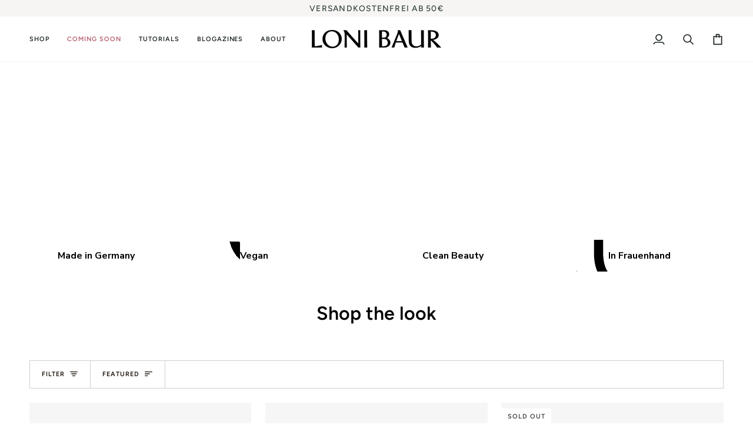

--- FILE ---
content_type: text/html; charset=utf-8
request_url: https://lonibaur-editions.com/en-en/collections/shop-the-look
body_size: 50168
content:
<!doctype html>




<html class="no-js" lang="en" ><head>
  <meta charset="utf-8">
  <meta http-equiv="X-UA-Compatible" content="IE=edge,chrome=1">
  <meta name="viewport" content="width=device-width,initial-scale=1,viewport-fit=cover">
  <meta name="theme-color" content="#f2827f"><link rel="canonical" href="https://lonibaur-editions.com/en-en/collections/shop-the-look"><!-- ======================= Pipeline Theme V8.1.0 ========================= -->

  <!-- Preloading ================================================================== -->

  <link rel="preconnect" href="https://fonts.shopify.com" crossorigin><link rel="preload" href="//lonibaur-editions.com/cdn/fonts/nunito_sans/nunitosans_n4.0276fe080df0ca4e6a22d9cb55aed3ed5ba6b1da.woff2" as="font" type="font/woff2" crossorigin><link rel="preload" href="//lonibaur-editions.com/cdn/fonts/figtree/figtree_n6.9d1ea52bb49a0a86cfd1b0383d00f83d3fcc14de.woff2" as="font" type="font/woff2" crossorigin><link rel="preload" href="//lonibaur-editions.com/cdn/fonts/figtree/figtree_n5.3b6b7df38aa5986536945796e1f947445832047c.woff2" as="font" type="font/woff2" crossorigin><!-- Title and description ================================================ --><link rel="shortcut icon" href="//lonibaur-editions.com/cdn/shop/files/loni-favicon_32x32.png?v=1641369713" type="image/png">
  <title>
    

    Shop the look
&ndash; LONI BAUR

  </title><!-- /snippets/social-meta-tags.liquid --><meta property="og:site_name" content="LONI BAUR">
<meta property="og:url" content="https://lonibaur-editions.com/en-en/collections/shop-the-look">
<meta property="og:title" content="Shop the look">
<meta property="og:type" content="website">
<meta property="og:description" content="Star make-up artist LONI BAUR has been developing looks for fashion weeks, stars and big brands for 25 years. Now she has packed all her experience into her products and will help you to achieve a great and professional make-up result. Always with a tutorial via QR code in which she reveals her best tips."><meta property="og:image" content="http://lonibaur-editions.com/cdn/shop/files/Design_ohne_Titel_43.png?v=1681200142">
    <meta property="og:image:secure_url" content="https://lonibaur-editions.com/cdn/shop/files/Design_ohne_Titel_43.png?v=1681200142">
    <meta property="og:image:width" content="1000">
    <meta property="og:image:height" content="628">
<!-- CSS ================================================================== -->

  <link href="//lonibaur-editions.com/cdn/shop/t/40/assets/font-settings.css?v=167988958337477875641762451322" rel="stylesheet" type="text/css" media="all" />

  <!-- /snippets/css-variables.liquid -->


<style data-shopify>

:root {
/* ================ Layout Variables ================ */






--LAYOUT-WIDTH: 1450px;
--LAYOUT-GUTTER: 24px;
--LAYOUT-GUTTER-OFFSET: -24px;
--NAV-GUTTER: 15px;
--LAYOUT-OUTER: 50px;

/* ================ Product video ================ */

--COLOR-VIDEO-BG: #f2f2f2;


/* ================ Color Variables ================ */

/* === Backgrounds ===*/
--COLOR-BG: #ffffff;
--COLOR-BG-ACCENT: #f7f5f4;

/* === Text colors ===*/
--COLOR-TEXT-DARK: #000000;
--COLOR-TEXT: #191008;
--COLOR-TEXT-LIGHT: #5e5852;

/* === Bright color ===*/
--COLOR-PRIMARY: #191008;
--COLOR-PRIMARY-HOVER: #000000;
--COLOR-PRIMARY-FADE: rgba(25, 16, 8, 0.05);
--COLOR-PRIMARY-FADE-HOVER: rgba(25, 16, 8, 0.1);--COLOR-PRIMARY-OPPOSITE: #ffffff;

/* === Secondary/link Color ===*/
--COLOR-SECONDARY: #f2827f;
--COLOR-SECONDARY-HOVER: #fc2f29;
--COLOR-SECONDARY-FADE: rgba(242, 130, 127, 0.05);
--COLOR-SECONDARY-FADE-HOVER: rgba(242, 130, 127, 0.1);--COLOR-SECONDARY-OPPOSITE: #000000;

/* === Shades of grey ===*/
--COLOR-A5:  rgba(25, 16, 8, 0.05);
--COLOR-A10: rgba(25, 16, 8, 0.1);
--COLOR-A20: rgba(25, 16, 8, 0.2);
--COLOR-A35: rgba(25, 16, 8, 0.35);
--COLOR-A50: rgba(25, 16, 8, 0.5);
--COLOR-A80: rgba(25, 16, 8, 0.8);
--COLOR-A90: rgba(25, 16, 8, 0.9);
--COLOR-A95: rgba(25, 16, 8, 0.95);


/* ================ Inverted Color Variables ================ */

--INVERSE-BG: #2e413d;
--INVERSE-BG-ACCENT: #0a0000;

/* === Text colors ===*/
--INVERSE-TEXT-DARK: #ffffff;
--INVERSE-TEXT: #ffffff;
--INVERSE-TEXT-LIGHT: #c0c6c5;

/* === Bright color ===*/
--INVERSE-PRIMARY: #ffe5da;
--INVERSE-PRIMARY-HOVER: #ffaf8e;
--INVERSE-PRIMARY-FADE: rgba(255, 229, 218, 0.05);
--INVERSE-PRIMARY-FADE-HOVER: rgba(255, 229, 218, 0.1);--INVERSE-PRIMARY-OPPOSITE: #000000;


/* === Second Color ===*/
--INVERSE-SECONDARY: #dff3fd;
--INVERSE-SECONDARY-HOVER: #91dbff;
--INVERSE-SECONDARY-FADE: rgba(223, 243, 253, 0.05);
--INVERSE-SECONDARY-FADE-HOVER: rgba(223, 243, 253, 0.1);--INVERSE-SECONDARY-OPPOSITE: #000000;


/* === Shades of grey ===*/
--INVERSE-A5:  rgba(255, 255, 255, 0.05);
--INVERSE-A10: rgba(255, 255, 255, 0.1);
--INVERSE-A20: rgba(255, 255, 255, 0.2);
--INVERSE-A35: rgba(255, 255, 255, 0.3);
--INVERSE-A80: rgba(255, 255, 255, 0.8);
--INVERSE-A90: rgba(255, 255, 255, 0.9);
--INVERSE-A95: rgba(255, 255, 255, 0.95);


/* ================ Bright Color Variables ================ */

--BRIGHT-BG: #e7caac;
--BRIGHT-BG-ACCENT: #ff4b00;

/* === Text colors ===*/
--BRIGHT-TEXT-DARK: #a1a1a1;
--BRIGHT-TEXT: #616161;
--BRIGHT-TEXT-LIGHT: #898178;

/* === Bright color ===*/
--BRIGHT-PRIMARY: #ff4b00;
--BRIGHT-PRIMARY-HOVER: #b33500;
--BRIGHT-PRIMARY-FADE: rgba(255, 75, 0, 0.05);
--BRIGHT-PRIMARY-FADE-HOVER: rgba(255, 75, 0, 0.1);--BRIGHT-PRIMARY-OPPOSITE: #000000;


/* === Second Color ===*/
--BRIGHT-SECONDARY: #3f9f85;
--BRIGHT-SECONDARY-HOVER: #1e735c;
--BRIGHT-SECONDARY-FADE: rgba(63, 159, 133, 0.05);
--BRIGHT-SECONDARY-FADE-HOVER: rgba(63, 159, 133, 0.1);--BRIGHT-SECONDARY-OPPOSITE: #000000;


/* === Shades of grey ===*/
--BRIGHT-A5:  rgba(97, 97, 97, 0.05);
--BRIGHT-A10: rgba(97, 97, 97, 0.1);
--BRIGHT-A20: rgba(97, 97, 97, 0.2);
--BRIGHT-A35: rgba(97, 97, 97, 0.3);
--BRIGHT-A80: rgba(97, 97, 97, 0.8);
--BRIGHT-A90: rgba(97, 97, 97, 0.9);
--BRIGHT-A95: rgba(97, 97, 97, 0.95);


/* === Account Bar ===*/
--COLOR-ANNOUNCEMENT-BG: #f7f5f4;
--COLOR-ANNOUNCEMENT-TEXT: #2e413d;

/* === Nav and dropdown link background ===*/
--COLOR-NAV: #ffffff;
--COLOR-NAV-TEXT: #1d2523;
--COLOR-NAV-TEXT-DARK: #000000;
--COLOR-NAV-TEXT-LIGHT: #616665;
--COLOR-NAV-BORDER: #f7f5f4;
--COLOR-NAV-A10: rgba(29, 37, 35, 0.1);
--COLOR-NAV-A50: rgba(29, 37, 35, 0.5);
--COLOR-HIGHLIGHT-LINK: #d2815f;

/* === Site Footer ===*/
--COLOR-FOOTER-BG: #ffffff;
--COLOR-FOOTER-TEXT: #766456;
--COLOR-FOOTER-A5: rgba(118, 100, 86, 0.05);
--COLOR-FOOTER-A15: rgba(118, 100, 86, 0.15);
--COLOR-FOOTER-A90: rgba(118, 100, 86, 0.9);

/* === Sub-Footer ===*/
--COLOR-SUB-FOOTER-BG: #000000;
--COLOR-SUB-FOOTER-TEXT: #fcfaf7;
--COLOR-SUB-FOOTER-A5: rgba(252, 250, 247, 0.05);
--COLOR-SUB-FOOTER-A15: rgba(252, 250, 247, 0.15);
--COLOR-SUB-FOOTER-A90: rgba(252, 250, 247, 0.9);

/* === Products ===*/
--PRODUCT-GRID-ASPECT-RATIO: 100%;

/* === Product badges ===*/
--COLOR-BADGE: #ffffff;
--COLOR-BADGE-TEXT: #424242;
--COLOR-BADGE-TEXT-DARK: #1f1919;
--COLOR-BADGE-TEXT-HOVER: #686868;
--COLOR-BADGE-HAIRLINE: #f6f6f6;

/* === Product item slider ===*/--COLOR-PRODUCT-SLIDER: #ffffff;--COLOR-PRODUCT-SLIDER-OPPOSITE: rgba(13, 13, 13, 0.06);/* === disabled form colors ===*/
--COLOR-DISABLED-BG: #e8e7e6;
--COLOR-DISABLED-TEXT: #afaba9;

--INVERSE-DISABLED-BG: #435450;
--INVERSE-DISABLED-TEXT: #778481;


/* === Tailwind RGBA Palette ===*/
--RGB-CANVAS: 255 255 255;
--RGB-CONTENT: 25 16 8;
--RGB-PRIMARY: 25 16 8;
--RGB-SECONDARY: 242 130 127;

--RGB-DARK-CANVAS: 46 65 61;
--RGB-DARK-CONTENT: 255 255 255;
--RGB-DARK-PRIMARY: 255 229 218;
--RGB-DARK-SECONDARY: 223 243 253;

--RGB-BRIGHT-CANVAS: 231 202 172;
--RGB-BRIGHT-CONTENT: 97 97 97;
--RGB-BRIGHT-PRIMARY: 255 75 0;
--RGB-BRIGHT-SECONDARY: 63 159 133;

--RGB-PRIMARY-CONTRAST: 255 255 255;
--RGB-SECONDARY-CONTRAST: 0 0 0;

--RGB-DARK-PRIMARY-CONTRAST: 0 0 0;
--RGB-DARK-SECONDARY-CONTRAST: 0 0 0;

--RGB-BRIGHT-PRIMARY-CONTRAST: 0 0 0;
--RGB-BRIGHT-SECONDARY-CONTRAST: 0 0 0;


/* === Button Radius === */
--BUTTON-RADIUS: 2px;


/* === Icon Stroke Width === */
--ICON-STROKE-WIDTH: 2px;


/* ================ Typography ================ */

--FONT-STACK-BODY: "Nunito Sans", sans-serif;
--FONT-STYLE-BODY: normal;
--FONT-WEIGHT-BODY: 400;
--FONT-WEIGHT-BODY-BOLD: 500;
--FONT-ADJUST-BODY: 1.0;

  --FONT-BODY-TRANSFORM: none;
  --FONT-BODY-LETTER-SPACING: normal;


--FONT-STACK-HEADING: Figtree, sans-serif;
--FONT-STYLE-HEADING: normal;
--FONT-WEIGHT-HEADING: 600;
--FONT-WEIGHT-HEADING-BOLD: 700;
--FONT-ADJUST-HEADING: 1.0;

  --FONT-HEADING-TRANSFORM: none;
  --FONT-HEADING-LETTER-SPACING: normal;


--FONT-STACK-ACCENT: Figtree, sans-serif;
--FONT-STYLE-ACCENT: normal;
--FONT-WEIGHT-ACCENT: 500;
--FONT-WEIGHT-ACCENT-BOLD: 600;
--FONT-ADJUST-ACCENT: 0.95;

  --FONT-ACCENT-TRANSFORM: uppercase;
  --FONT-ACCENT-LETTER-SPACING: 0.09em;

--TYPE-STACK-NAV: Figtree, sans-serif;
--TYPE-STYLE-NAV: normal;
--TYPE-ADJUST-NAV: 0.95;
--TYPE-WEIGHT-NAV: 600;

  --FONT-NAV-TRANSFORM: uppercase;
  --FONT-NAV-LETTER-SPACING: 0.09em;

--TYPE-STACK-BUTTON: Figtree, sans-serif;
--TYPE-STYLE-BUTTON: normal;
--TYPE-ADJUST-BUTTON: 0.95;
--TYPE-WEIGHT-BUTTON: 600;

  --FONT-BUTTON-TRANSFORM: uppercase;
  --FONT-BUTTON-LETTER-SPACING: 0.09em;

--TYPE-STACK-KICKER: Figtree, sans-serif;
--TYPE-STYLE-KICKER: normal;
--TYPE-ADJUST-KICKER: 0.95;
--TYPE-WEIGHT-KICKER: 600;

  --FONT-KICKER-TRANSFORM: uppercase;
  --FONT-KICKER-LETTER-SPACING: 0.09em;



--ICO-SELECT: url('//lonibaur-editions.com/cdn/shop/t/40/assets/ico-select.svg?v=152192013694892210331759395096');


/* ================ Photo correction ================ */
--PHOTO-CORRECTION: 100%;


  <!-- /snippets/css-variables-contrast.liquid -->



--COLOR-TEXT-DARK: #000000;
--COLOR-TEXT:#000000;
--COLOR-TEXT-LIGHT: #191008;

--INVERSE-TEXT-DARK: #ffffff;
--INVERSE-TEXT: #ffffff;
--INVERSE-TEXT-LIGHT: #ffffff;


}


/* ================ Typography ================ */
/* ================ type-scale.com ============ */

/* 1.16 base 13 */
:root {
 --font-1: 10px;
 --font-2: 11.3px;
 --font-3: 12px;
 --font-4: 13px;
 --font-5: 15.5px;
 --font-6: 17px;
 --font-7: 20px;
 --font-8: 23.5px;
 --font-9: 27px;
 --font-10:32px;
 --font-11:37px;
 --font-12:43px;
 --font-13:49px;
 --font-14:57px;
 --font-15:67px;
}

/* 1.175 base 13.5 */
@media only screen and (min-width: 480px) and (max-width: 1099px) {
  :root {
    --font-1: 10px;
    --font-2: 11.5px;
    --font-3: 12.5px;
    --font-4: 13.5px;
    --font-5: 16px;
    --font-6: 18px;
    --font-7: 21px;
    --font-8: 25px;
    --font-9: 29px;
    --font-10:34px;
    --font-11:40px;
    --font-12:47px;
    --font-13:56px;
    --font-14:65px;
   --font-15:77px;
  }
}
/* 1.22 base 14.5 */
@media only screen and (min-width: 1100px) {
  :root {
    --font-1: 10px;
    --font-2: 11.5px;
    --font-3: 13px;
    --font-4: 14.5px;
    --font-5: 17.5px;
    --font-6: 22px;
    --font-7: 26px;
    --font-8: 32px;
    --font-9: 39px;
    --font-10:48px;
    --font-11:58px;
    --font-12:71px;
    --font-13:87px;
    --font-14:106px;
    --font-15:129px;
 }
}


</style>


  <link href="//lonibaur-editions.com/cdn/shop/t/40/assets/theme.css?v=93804336966344853161768321378" rel="stylesheet" type="text/css" media="all" />

  <script>
    document.documentElement.className = document.documentElement.className.replace('no-js', 'js');

    
      document.documentElement.classList.add('aos-initialized');let root = '/en-en';
    if (root[root.length - 1] !== '/') {
      root = `${root}/`;
    }
    var theme = {
      routes: {
        root_url: root,
        cart: '/en-en/cart',
        cart_add_url: '/en-en/cart/add',
        product_recommendations_url: '/en-en/recommendations/products',
        account_addresses_url: '/en-en/account/addresses',
        predictive_search_url: '/en-en/search/suggest'
      },
      state: {
        cartOpen: null,
      },
      sizes: {
        small: 480,
        medium: 768,
        large: 1100,
        widescreen: 1400
      },
      assets: {
        photoswipe: '//lonibaur-editions.com/cdn/shop/t/40/assets/photoswipe.js?v=169308975333299535361759395045',
        smoothscroll: '//lonibaur-editions.com/cdn/shop/t/40/assets/smoothscroll.js?v=37906625415260927261759395046',
        swatches: '//lonibaur-editions.com/cdn/shop/t/40/assets/swatches.json?v=17256643191622149961759395047',
        noImage: '//lonibaur-editions.com/cdn/shopifycloud/storefront/assets/no-image-2048-a2addb12.gif',
        
        
        base: '//lonibaur-editions.com/cdn/shop/t/40/assets/'
        
      },
      strings: {
        swatchesKey: "Color, Colour",
        addToCart: "Add to Cart",
        estimateShipping: "Estimate shipping",
        noShippingAvailable: "We do not ship to this destination.",
        free: "Free",
        from: "From",
        preOrder: "Pre-order",
        soldOut: "Sold Out",
        sale: "Sale",
        subscription: "Subscription",
        unavailable: "Unavailable",
        unitPrice: "Unit price",
        unitPriceSeparator: "per",
        stockout: "All available stock is in cart",
        products: "Products",
        pages: "Pages",
        collections: "Collections",
        resultsFor: "Results for",
        noResultsFor: "No results for",
        articles: "Articles",
        successMessage: "Link copied to clipboard",
      },
      settings: {
        badge_sale_type: "strike",
        animate_hover: true,
        animate_scroll: true,
        show_locale_desktop: null,
        show_locale_mobile: null,
        show_currency_desktop: null,
        show_currency_mobile: null,
        currency_select_type: "country",
        currency_code_enable: false,
        cycle_images_hover_delay: 1.5
      },
      info: {
        name: 'pipeline'
      },
      version: '8.1.0',
      moneyFormat: "${{amount}}",
      shopCurrency: "EUR",
      currencyCode: "USD"
    }
    let windowInnerHeight = window.innerHeight;
    document.documentElement.style.setProperty('--full-screen', `${windowInnerHeight}px`);
    document.documentElement.style.setProperty('--three-quarters', `${windowInnerHeight * 0.75}px`);
    document.documentElement.style.setProperty('--two-thirds', `${windowInnerHeight * 0.66}px`);
    document.documentElement.style.setProperty('--one-half', `${windowInnerHeight * 0.5}px`);
    document.documentElement.style.setProperty('--one-third', `${windowInnerHeight * 0.33}px`);
    document.documentElement.style.setProperty('--one-fifth', `${windowInnerHeight * 0.2}px`);

    window.isRTL = document.documentElement.getAttribute('dir') === 'rtl';
  </script><!-- Theme Javascript ============================================================== -->
  <script src="//lonibaur-editions.com/cdn/shop/t/40/assets/vendor.js?v=69555399850987115801759395052" defer="defer"></script>
  <script src="//lonibaur-editions.com/cdn/shop/t/40/assets/theme.js?v=42391841312106742781759395051" defer="defer"></script>

  
  <script>
    function addLoadingClassToLoadingImages(container) {
      container.querySelectorAll('[data-needs-loading-animation] img').forEach((el) => {
        if (!el.complete) {
          el.parentNode.classList.add('loading-shimmer');
        }
      });
    }

    // Remove loading class from all already loaded images
    function removeLoadingClassFromLoadedImages(container) {
      container.querySelectorAll('img').forEach((el) => {
        if (el.complete) {
          delete el.parentNode.dataset.needsLoadingAnimation;
          el.parentNode.classList.remove('loading-shimmer');
        }
      });
    }

    // Remove loading class from image on `load` event
    function handleImageLoaded(el) {
      if (el.tagName == 'IMG' && el.parentNode.classList.contains('loading-shimmer')) {
        delete el.parentNode.dataset.needsLoadingAnimation;
        el.parentNode.classList.remove('loading-shimmer');
      }
    }

    // Watch for any load events that bubble up from child elements
    document.addEventListener(
      'load',
      (e) => {
        const el = e.target;

        // Capture load events from img tags and then remove their `loading-shimmer` class
        handleImageLoaded(el);
      },
      true
    );

    // Tasks to run when the DOM elements are available
    window.addEventListener('DOMContentLoaded', () => {
      addLoadingClassToLoadingImages(document);
    });
  </script>

  <script>
    (function () {
      function onPageShowEvents() {
        if ('requestIdleCallback' in window) {
          requestIdleCallback(initCartEvent, { timeout: 500 })
        } else {
          initCartEvent()
        }
        function initCartEvent(){
          window.fetch(window.theme.routes.cart + '.js')
          .then((response) => {
            if(!response.ok){
              throw {status: response.statusText};
            }
            return response.json();
          })
          .then((response) => {
            document.dispatchEvent(new CustomEvent('theme:cart:change', {
              detail: {
                cart: response,
              },
              bubbles: true,
            }));
            return response;
          })
          .catch((e) => {
            console.error(e);
          });
        }
      };
      window.onpageshow = onPageShowEvents;
    })();
  </script>

  <script type="text/javascript">
    if (window.MSInputMethodContext && document.documentMode) {
      var scripts = document.getElementsByTagName('script')[0];
      var polyfill = document.createElement("script");
      polyfill.defer = true;
      polyfill.src = "//lonibaur-editions.com/cdn/shop/t/40/assets/ie11.js?v=144489047535103983231759395043";

      scripts.parentNode.insertBefore(polyfill, scripts);
    }
  </script>

  <!-- Shopify app scripts =========================================================== -->
  <script>window.performance && window.performance.mark && window.performance.mark('shopify.content_for_header.start');</script><meta name="google-site-verification" content="95I6jHD2ISunFEiSvlyU8RjPzQT_x747icCd_z9N8xQ">
<meta id="shopify-digital-wallet" name="shopify-digital-wallet" content="/61256073440/digital_wallets/dialog">
<meta name="shopify-checkout-api-token" content="22c95a12dc5f2ad42946e2c7c989c1aa">
<meta id="in-context-paypal-metadata" data-shop-id="61256073440" data-venmo-supported="false" data-environment="production" data-locale="en_US" data-paypal-v4="true" data-currency="USD">
<link rel="alternate" type="application/atom+xml" title="Feed" href="/en-en/collections/shop-the-look.atom" />
<link rel="alternate" hreflang="x-default" href="https://lonibaur-editions.com/collections/shop-the-look">
<link rel="alternate" hreflang="de" href="https://lonibaur-editions.com/collections/shop-the-look">
<link rel="alternate" hreflang="en" href="https://lonibaur-editions.com/en/collections/shop-the-look">
<link rel="alternate" hreflang="en-BE" href="https://lonibaur-editions.com/en-en/collections/shop-the-look">
<link rel="alternate" hreflang="en-BG" href="https://lonibaur-editions.com/en-en/collections/shop-the-look">
<link rel="alternate" hreflang="en-CY" href="https://lonibaur-editions.com/en-en/collections/shop-the-look">
<link rel="alternate" hreflang="en-CZ" href="https://lonibaur-editions.com/en-en/collections/shop-the-look">
<link rel="alternate" hreflang="en-DK" href="https://lonibaur-editions.com/en-en/collections/shop-the-look">
<link rel="alternate" hreflang="en-EE" href="https://lonibaur-editions.com/en-en/collections/shop-the-look">
<link rel="alternate" hreflang="en-ES" href="https://lonibaur-editions.com/en-en/collections/shop-the-look">
<link rel="alternate" hreflang="en-FI" href="https://lonibaur-editions.com/en-en/collections/shop-the-look">
<link rel="alternate" hreflang="en-FR" href="https://lonibaur-editions.com/en-en/collections/shop-the-look">
<link rel="alternate" hreflang="en-GB" href="https://lonibaur-editions.com/en-en/collections/shop-the-look">
<link rel="alternate" hreflang="en-GR" href="https://lonibaur-editions.com/en-en/collections/shop-the-look">
<link rel="alternate" hreflang="en-HR" href="https://lonibaur-editions.com/en-en/collections/shop-the-look">
<link rel="alternate" hreflang="en-HU" href="https://lonibaur-editions.com/en-en/collections/shop-the-look">
<link rel="alternate" hreflang="en-IE" href="https://lonibaur-editions.com/en-en/collections/shop-the-look">
<link rel="alternate" hreflang="en-IT" href="https://lonibaur-editions.com/en-en/collections/shop-the-look">
<link rel="alternate" hreflang="en-LT" href="https://lonibaur-editions.com/en-en/collections/shop-the-look">
<link rel="alternate" hreflang="en-LU" href="https://lonibaur-editions.com/en-en/collections/shop-the-look">
<link rel="alternate" hreflang="en-LV" href="https://lonibaur-editions.com/en-en/collections/shop-the-look">
<link rel="alternate" hreflang="en-MT" href="https://lonibaur-editions.com/en-en/collections/shop-the-look">
<link rel="alternate" hreflang="en-NL" href="https://lonibaur-editions.com/en-en/collections/shop-the-look">
<link rel="alternate" hreflang="en-PL" href="https://lonibaur-editions.com/en-en/collections/shop-the-look">
<link rel="alternate" hreflang="en-PT" href="https://lonibaur-editions.com/en-en/collections/shop-the-look">
<link rel="alternate" hreflang="en-RO" href="https://lonibaur-editions.com/en-en/collections/shop-the-look">
<link rel="alternate" hreflang="en-SE" href="https://lonibaur-editions.com/en-en/collections/shop-the-look">
<link rel="alternate" hreflang="en-SI" href="https://lonibaur-editions.com/en-en/collections/shop-the-look">
<link rel="alternate" hreflang="en-SK" href="https://lonibaur-editions.com/en-en/collections/shop-the-look">
<link rel="alternate" hreflang="en-US" href="https://lonibaur-editions.com/en-en/collections/shop-the-look">
<link rel="alternate" hreflang="en-AE" href="https://lonibaur-editions.com/en-en/collections/shop-the-look">
<link rel="alternate" hreflang="de-AT" href="https://lonibaur-editions.com/de-at/collections/shop-the-look">
<link rel="alternate" hreflang="de-CH" href="https://lonibaur-editions.com/de-ch/collections/shop-the-look">
<link rel="alternate" type="application/json+oembed" href="https://lonibaur-editions.com/en-en/collections/shop-the-look.oembed">
<script async="async" src="/checkouts/internal/preloads.js?locale=en-US"></script>
<link rel="preconnect" href="https://shop.app" crossorigin="anonymous">
<script async="async" src="https://shop.app/checkouts/internal/preloads.js?locale=en-US&shop_id=61256073440" crossorigin="anonymous"></script>
<script id="apple-pay-shop-capabilities" type="application/json">{"shopId":61256073440,"countryCode":"DE","currencyCode":"USD","merchantCapabilities":["supports3DS"],"merchantId":"gid:\/\/shopify\/Shop\/61256073440","merchantName":"LONI BAUR","requiredBillingContactFields":["postalAddress","email"],"requiredShippingContactFields":["postalAddress","email"],"shippingType":"shipping","supportedNetworks":["visa","maestro","masterCard","amex"],"total":{"type":"pending","label":"LONI BAUR","amount":"1.00"},"shopifyPaymentsEnabled":true,"supportsSubscriptions":true}</script>
<script id="shopify-features" type="application/json">{"accessToken":"22c95a12dc5f2ad42946e2c7c989c1aa","betas":["rich-media-storefront-analytics"],"domain":"lonibaur-editions.com","predictiveSearch":true,"shopId":61256073440,"locale":"en"}</script>
<script>var Shopify = Shopify || {};
Shopify.shop = "loni-baur-beauty.myshopify.com";
Shopify.locale = "en";
Shopify.currency = {"active":"USD","rate":"1.195032"};
Shopify.country = "US";
Shopify.theme = {"name":"Martin-Final","id":188004729096,"schema_name":"Pipeline","schema_version":"8.1.0","theme_store_id":739,"role":"main"};
Shopify.theme.handle = "null";
Shopify.theme.style = {"id":null,"handle":null};
Shopify.cdnHost = "lonibaur-editions.com/cdn";
Shopify.routes = Shopify.routes || {};
Shopify.routes.root = "/en-en/";</script>
<script type="module">!function(o){(o.Shopify=o.Shopify||{}).modules=!0}(window);</script>
<script>!function(o){function n(){var o=[];function n(){o.push(Array.prototype.slice.apply(arguments))}return n.q=o,n}var t=o.Shopify=o.Shopify||{};t.loadFeatures=n(),t.autoloadFeatures=n()}(window);</script>
<script>
  window.ShopifyPay = window.ShopifyPay || {};
  window.ShopifyPay.apiHost = "shop.app\/pay";
  window.ShopifyPay.redirectState = null;
</script>
<script id="shop-js-analytics" type="application/json">{"pageType":"collection"}</script>
<script defer="defer" async type="module" src="//lonibaur-editions.com/cdn/shopifycloud/shop-js/modules/v2/client.init-shop-cart-sync_BdyHc3Nr.en.esm.js"></script>
<script defer="defer" async type="module" src="//lonibaur-editions.com/cdn/shopifycloud/shop-js/modules/v2/chunk.common_Daul8nwZ.esm.js"></script>
<script type="module">
  await import("//lonibaur-editions.com/cdn/shopifycloud/shop-js/modules/v2/client.init-shop-cart-sync_BdyHc3Nr.en.esm.js");
await import("//lonibaur-editions.com/cdn/shopifycloud/shop-js/modules/v2/chunk.common_Daul8nwZ.esm.js");

  window.Shopify.SignInWithShop?.initShopCartSync?.({"fedCMEnabled":true,"windoidEnabled":true});

</script>
<script>
  window.Shopify = window.Shopify || {};
  if (!window.Shopify.featureAssets) window.Shopify.featureAssets = {};
  window.Shopify.featureAssets['shop-js'] = {"shop-cart-sync":["modules/v2/client.shop-cart-sync_QYOiDySF.en.esm.js","modules/v2/chunk.common_Daul8nwZ.esm.js"],"init-fed-cm":["modules/v2/client.init-fed-cm_DchLp9rc.en.esm.js","modules/v2/chunk.common_Daul8nwZ.esm.js"],"shop-button":["modules/v2/client.shop-button_OV7bAJc5.en.esm.js","modules/v2/chunk.common_Daul8nwZ.esm.js"],"init-windoid":["modules/v2/client.init-windoid_DwxFKQ8e.en.esm.js","modules/v2/chunk.common_Daul8nwZ.esm.js"],"shop-cash-offers":["modules/v2/client.shop-cash-offers_DWtL6Bq3.en.esm.js","modules/v2/chunk.common_Daul8nwZ.esm.js","modules/v2/chunk.modal_CQq8HTM6.esm.js"],"shop-toast-manager":["modules/v2/client.shop-toast-manager_CX9r1SjA.en.esm.js","modules/v2/chunk.common_Daul8nwZ.esm.js"],"init-shop-email-lookup-coordinator":["modules/v2/client.init-shop-email-lookup-coordinator_UhKnw74l.en.esm.js","modules/v2/chunk.common_Daul8nwZ.esm.js"],"pay-button":["modules/v2/client.pay-button_DzxNnLDY.en.esm.js","modules/v2/chunk.common_Daul8nwZ.esm.js"],"avatar":["modules/v2/client.avatar_BTnouDA3.en.esm.js"],"init-shop-cart-sync":["modules/v2/client.init-shop-cart-sync_BdyHc3Nr.en.esm.js","modules/v2/chunk.common_Daul8nwZ.esm.js"],"shop-login-button":["modules/v2/client.shop-login-button_D8B466_1.en.esm.js","modules/v2/chunk.common_Daul8nwZ.esm.js","modules/v2/chunk.modal_CQq8HTM6.esm.js"],"init-customer-accounts-sign-up":["modules/v2/client.init-customer-accounts-sign-up_C8fpPm4i.en.esm.js","modules/v2/client.shop-login-button_D8B466_1.en.esm.js","modules/v2/chunk.common_Daul8nwZ.esm.js","modules/v2/chunk.modal_CQq8HTM6.esm.js"],"init-shop-for-new-customer-accounts":["modules/v2/client.init-shop-for-new-customer-accounts_CVTO0Ztu.en.esm.js","modules/v2/client.shop-login-button_D8B466_1.en.esm.js","modules/v2/chunk.common_Daul8nwZ.esm.js","modules/v2/chunk.modal_CQq8HTM6.esm.js"],"init-customer-accounts":["modules/v2/client.init-customer-accounts_dRgKMfrE.en.esm.js","modules/v2/client.shop-login-button_D8B466_1.en.esm.js","modules/v2/chunk.common_Daul8nwZ.esm.js","modules/v2/chunk.modal_CQq8HTM6.esm.js"],"shop-follow-button":["modules/v2/client.shop-follow-button_CkZpjEct.en.esm.js","modules/v2/chunk.common_Daul8nwZ.esm.js","modules/v2/chunk.modal_CQq8HTM6.esm.js"],"lead-capture":["modules/v2/client.lead-capture_BntHBhfp.en.esm.js","modules/v2/chunk.common_Daul8nwZ.esm.js","modules/v2/chunk.modal_CQq8HTM6.esm.js"],"checkout-modal":["modules/v2/client.checkout-modal_CfxcYbTm.en.esm.js","modules/v2/chunk.common_Daul8nwZ.esm.js","modules/v2/chunk.modal_CQq8HTM6.esm.js"],"shop-login":["modules/v2/client.shop-login_Da4GZ2H6.en.esm.js","modules/v2/chunk.common_Daul8nwZ.esm.js","modules/v2/chunk.modal_CQq8HTM6.esm.js"],"payment-terms":["modules/v2/client.payment-terms_MV4M3zvL.en.esm.js","modules/v2/chunk.common_Daul8nwZ.esm.js","modules/v2/chunk.modal_CQq8HTM6.esm.js"]};
</script>
<script>(function() {
  var isLoaded = false;
  function asyncLoad() {
    if (isLoaded) return;
    isLoaded = true;
    var urls = ["https:\/\/gdprcdn.b-cdn.net\/js\/gdpr_cookie_consent.min.js?shop=loni-baur-beauty.myshopify.com","\/\/cdn.shopify.com\/proxy\/68162e5f58a8710f4550bd7291dde8c18bdae5246f296e9756bc84fecfbc2742\/feed.mulwi.com\/js\/init.js?shop=loni-baur-beauty.myshopify.com\u0026sp-cache-control=cHVibGljLCBtYXgtYWdlPTkwMA","https:\/\/dr4qe3ddw9y32.cloudfront.net\/awin-shopify-integration-code.js?aid=51151\u0026v=shopifyApp_5.2.3\u0026ts=1753450018059\u0026shop=loni-baur-beauty.myshopify.com","https:\/\/cdn.hextom.com\/js\/ultimatesalesboost.js?shop=loni-baur-beauty.myshopify.com","https:\/\/s3.eu-west-1.amazonaws.com\/production-klarna-il-shopify-osm\/0b7fe7c4a98ef8166eeafee767bc667686567a25\/loni-baur-beauty.myshopify.com-1760105658879.js?shop=loni-baur-beauty.myshopify.com"];
    for (var i = 0; i < urls.length; i++) {
      var s = document.createElement('script');
      s.type = 'text/javascript';
      s.async = true;
      s.src = urls[i];
      var x = document.getElementsByTagName('script')[0];
      x.parentNode.insertBefore(s, x);
    }
  };
  if(window.attachEvent) {
    window.attachEvent('onload', asyncLoad);
  } else {
    window.addEventListener('load', asyncLoad, false);
  }
})();</script>
<script id="__st">var __st={"a":61256073440,"offset":3600,"reqid":"fa66a744-daa4-4e0d-a4c9-5ee19814d914-1768997768","pageurl":"lonibaur-editions.com\/en-en\/collections\/shop-the-look","u":"82a548b07d9e","p":"collection","rtyp":"collection","rid":502477291784};</script>
<script>window.ShopifyPaypalV4VisibilityTracking = true;</script>
<script id="captcha-bootstrap">!function(){'use strict';const t='contact',e='account',n='new_comment',o=[[t,t],['blogs',n],['comments',n],[t,'customer']],c=[[e,'customer_login'],[e,'guest_login'],[e,'recover_customer_password'],[e,'create_customer']],r=t=>t.map((([t,e])=>`form[action*='/${t}']:not([data-nocaptcha='true']) input[name='form_type'][value='${e}']`)).join(','),a=t=>()=>t?[...document.querySelectorAll(t)].map((t=>t.form)):[];function s(){const t=[...o],e=r(t);return a(e)}const i='password',u='form_key',d=['recaptcha-v3-token','g-recaptcha-response','h-captcha-response',i],f=()=>{try{return window.sessionStorage}catch{return}},m='__shopify_v',_=t=>t.elements[u];function p(t,e,n=!1){try{const o=window.sessionStorage,c=JSON.parse(o.getItem(e)),{data:r}=function(t){const{data:e,action:n}=t;return t[m]||n?{data:e,action:n}:{data:t,action:n}}(c);for(const[e,n]of Object.entries(r))t.elements[e]&&(t.elements[e].value=n);n&&o.removeItem(e)}catch(o){console.error('form repopulation failed',{error:o})}}const l='form_type',E='cptcha';function T(t){t.dataset[E]=!0}const w=window,h=w.document,L='Shopify',v='ce_forms',y='captcha';let A=!1;((t,e)=>{const n=(g='f06e6c50-85a8-45c8-87d0-21a2b65856fe',I='https://cdn.shopify.com/shopifycloud/storefront-forms-hcaptcha/ce_storefront_forms_captcha_hcaptcha.v1.5.2.iife.js',D={infoText:'Protected by hCaptcha',privacyText:'Privacy',termsText:'Terms'},(t,e,n)=>{const o=w[L][v],c=o.bindForm;if(c)return c(t,g,e,D).then(n);var r;o.q.push([[t,g,e,D],n]),r=I,A||(h.body.append(Object.assign(h.createElement('script'),{id:'captcha-provider',async:!0,src:r})),A=!0)});var g,I,D;w[L]=w[L]||{},w[L][v]=w[L][v]||{},w[L][v].q=[],w[L][y]=w[L][y]||{},w[L][y].protect=function(t,e){n(t,void 0,e),T(t)},Object.freeze(w[L][y]),function(t,e,n,w,h,L){const[v,y,A,g]=function(t,e,n){const i=e?o:[],u=t?c:[],d=[...i,...u],f=r(d),m=r(i),_=r(d.filter((([t,e])=>n.includes(e))));return[a(f),a(m),a(_),s()]}(w,h,L),I=t=>{const e=t.target;return e instanceof HTMLFormElement?e:e&&e.form},D=t=>v().includes(t);t.addEventListener('submit',(t=>{const e=I(t);if(!e)return;const n=D(e)&&!e.dataset.hcaptchaBound&&!e.dataset.recaptchaBound,o=_(e),c=g().includes(e)&&(!o||!o.value);(n||c)&&t.preventDefault(),c&&!n&&(function(t){try{if(!f())return;!function(t){const e=f();if(!e)return;const n=_(t);if(!n)return;const o=n.value;o&&e.removeItem(o)}(t);const e=Array.from(Array(32),(()=>Math.random().toString(36)[2])).join('');!function(t,e){_(t)||t.append(Object.assign(document.createElement('input'),{type:'hidden',name:u})),t.elements[u].value=e}(t,e),function(t,e){const n=f();if(!n)return;const o=[...t.querySelectorAll(`input[type='${i}']`)].map((({name:t})=>t)),c=[...d,...o],r={};for(const[a,s]of new FormData(t).entries())c.includes(a)||(r[a]=s);n.setItem(e,JSON.stringify({[m]:1,action:t.action,data:r}))}(t,e)}catch(e){console.error('failed to persist form',e)}}(e),e.submit())}));const S=(t,e)=>{t&&!t.dataset[E]&&(n(t,e.some((e=>e===t))),T(t))};for(const o of['focusin','change'])t.addEventListener(o,(t=>{const e=I(t);D(e)&&S(e,y())}));const B=e.get('form_key'),M=e.get(l),P=B&&M;t.addEventListener('DOMContentLoaded',(()=>{const t=y();if(P)for(const e of t)e.elements[l].value===M&&p(e,B);[...new Set([...A(),...v().filter((t=>'true'===t.dataset.shopifyCaptcha))])].forEach((e=>S(e,t)))}))}(h,new URLSearchParams(w.location.search),n,t,e,['guest_login'])})(!0,!0)}();</script>
<script integrity="sha256-4kQ18oKyAcykRKYeNunJcIwy7WH5gtpwJnB7kiuLZ1E=" data-source-attribution="shopify.loadfeatures" defer="defer" src="//lonibaur-editions.com/cdn/shopifycloud/storefront/assets/storefront/load_feature-a0a9edcb.js" crossorigin="anonymous"></script>
<script crossorigin="anonymous" defer="defer" src="//lonibaur-editions.com/cdn/shopifycloud/storefront/assets/shopify_pay/storefront-65b4c6d7.js?v=20250812"></script>
<script data-source-attribution="shopify.dynamic_checkout.dynamic.init">var Shopify=Shopify||{};Shopify.PaymentButton=Shopify.PaymentButton||{isStorefrontPortableWallets:!0,init:function(){window.Shopify.PaymentButton.init=function(){};var t=document.createElement("script");t.src="https://lonibaur-editions.com/cdn/shopifycloud/portable-wallets/latest/portable-wallets.en.js",t.type="module",document.head.appendChild(t)}};
</script>
<script data-source-attribution="shopify.dynamic_checkout.buyer_consent">
  function portableWalletsHideBuyerConsent(e){var t=document.getElementById("shopify-buyer-consent"),n=document.getElementById("shopify-subscription-policy-button");t&&n&&(t.classList.add("hidden"),t.setAttribute("aria-hidden","true"),n.removeEventListener("click",e))}function portableWalletsShowBuyerConsent(e){var t=document.getElementById("shopify-buyer-consent"),n=document.getElementById("shopify-subscription-policy-button");t&&n&&(t.classList.remove("hidden"),t.removeAttribute("aria-hidden"),n.addEventListener("click",e))}window.Shopify?.PaymentButton&&(window.Shopify.PaymentButton.hideBuyerConsent=portableWalletsHideBuyerConsent,window.Shopify.PaymentButton.showBuyerConsent=portableWalletsShowBuyerConsent);
</script>
<script data-source-attribution="shopify.dynamic_checkout.cart.bootstrap">document.addEventListener("DOMContentLoaded",(function(){function t(){return document.querySelector("shopify-accelerated-checkout-cart, shopify-accelerated-checkout")}if(t())Shopify.PaymentButton.init();else{new MutationObserver((function(e,n){t()&&(Shopify.PaymentButton.init(),n.disconnect())})).observe(document.body,{childList:!0,subtree:!0})}}));
</script>
<link id="shopify-accelerated-checkout-styles" rel="stylesheet" media="screen" href="https://lonibaur-editions.com/cdn/shopifycloud/portable-wallets/latest/accelerated-checkout-backwards-compat.css" crossorigin="anonymous">
<style id="shopify-accelerated-checkout-cart">
        #shopify-buyer-consent {
  margin-top: 1em;
  display: inline-block;
  width: 100%;
}

#shopify-buyer-consent.hidden {
  display: none;
}

#shopify-subscription-policy-button {
  background: none;
  border: none;
  padding: 0;
  text-decoration: underline;
  font-size: inherit;
  cursor: pointer;
}

#shopify-subscription-policy-button::before {
  box-shadow: none;
}

      </style>

<script>window.performance && window.performance.mark && window.performance.mark('shopify.content_for_header.end');</script>
<!-- BEGIN app block: shopify://apps/mable/blocks/inject-log-script/369b4fed-dc17-45bb-b0b6-5cf0837c7ccb -->



<script>
  localStorage.setItem('wtag_shp_mkt', JSON.stringify({
        handle: 'international',
        id: '1204158688',
        region: 'United States',
  }));
  localStorage.setItem('wtag_shp_ext_id', 'AL2ZKcUNwZUZYbnlBU__12634813005945594690');
</script>

<script type='text/javascript' id='wgs-wrapper-prod'>(()=>{var e="/apps/m2/static2/wtag-shpfy.js?uid=loni-baur-beauty.myshopify.com",t="wgs-script-prod";function r(e,t){if(!document.getElementById(t)){var r=document.createElement("script");r.src=e,r.id=t,r.async=!0,r.type="text/javascript",document.head.appendChild(r)}}var a="wgs_cpx_loaded_prod";function n(){var e;return"true"===(localStorage.getItem(a)||"false")}if(n())localStorage.removeItem(a),r(e,t);else var i=setInterval(()=>{n()&&(clearInterval(i),localStorage.removeItem(a),r(e,t))},200)})();</script>
<!-- END app block --><!-- BEGIN app block: shopify://apps/instant-section-page-builder/blocks/instant_core/927e19d9-4e68-41db-99c7-d8debdc1f80d -->
<script>
window.Instant = {
  initialized: true,
  initializedAppEmbed: true,
  initializedVersion: 'latest',
  swiperScriptUrl: 'https://cdn.shopify.com/extensions/019bc6a9-73b5-7215-ba7a-5c83a88c0b68/instant-shopify-66/assets/swiper-bundle.min.js'
};
</script>

<!-- END app block --><!-- BEGIN app block: shopify://apps/klaviyo-email-marketing-sms/blocks/klaviyo-onsite-embed/2632fe16-c075-4321-a88b-50b567f42507 -->












  <script async src="https://static.klaviyo.com/onsite/js/TPSz97/klaviyo.js?company_id=TPSz97"></script>
  <script>!function(){if(!window.klaviyo){window._klOnsite=window._klOnsite||[];try{window.klaviyo=new Proxy({},{get:function(n,i){return"push"===i?function(){var n;(n=window._klOnsite).push.apply(n,arguments)}:function(){for(var n=arguments.length,o=new Array(n),w=0;w<n;w++)o[w]=arguments[w];var t="function"==typeof o[o.length-1]?o.pop():void 0,e=new Promise((function(n){window._klOnsite.push([i].concat(o,[function(i){t&&t(i),n(i)}]))}));return e}}})}catch(n){window.klaviyo=window.klaviyo||[],window.klaviyo.push=function(){var n;(n=window._klOnsite).push.apply(n,arguments)}}}}();</script>

  




  <script>
    window.klaviyoReviewsProductDesignMode = false
  </script>







<!-- END app block --><!-- BEGIN app block: shopify://apps/uppromote-affiliate/blocks/core-script/64c32457-930d-4cb9-9641-e24c0d9cf1f4 --><!-- BEGIN app snippet: core-metafields-setting --><!--suppress ES6ConvertVarToLetConst -->
<script type="application/json" id="core-uppromote-settings">{"app_env":{"env":"production"},"message_bar_setting":{"referral_enable":0,"referral_content":null,"referral_font":null,"referral_font_size":null,"referral_text_color":null,"referral_background_color":null,"not_referral_enable":0,"not_referral_content":null,"not_referral_font":null,"not_referral_font_size":null,"not_referral_text_color":null,"not_referral_background_color":null}}</script>
<script type="application/json" id="core-uppromote-cart">{"note":null,"attributes":{},"original_total_price":0,"total_price":0,"total_discount":0,"total_weight":0.0,"item_count":0,"items":[],"requires_shipping":false,"currency":"USD","items_subtotal_price":0,"cart_level_discount_applications":[],"checkout_charge_amount":0}</script>
<script id="core-uppromote-quick-store-tracking-vars">
    function getDocumentContext(){const{href:a,hash:b,host:c,hostname:d,origin:e,pathname:f,port:g,protocol:h,search:i}=window.location,j=document.referrer,k=document.characterSet,l=document.title;return{location:{href:a,hash:b,host:c,hostname:d,origin:e,pathname:f,port:g,protocol:h,search:i},referrer:j||document.location.href,characterSet:k,title:l}}function getNavigatorContext(){const{language:a,cookieEnabled:b,languages:c,userAgent:d}=navigator;return{language:a,cookieEnabled:b,languages:c,userAgent:d}}function getWindowContext(){const{innerHeight:a,innerWidth:b,outerHeight:c,outerWidth:d,origin:e,screen:{height:j,width:k},screenX:f,screenY:g,scrollX:h,scrollY:i}=window;return{innerHeight:a,innerWidth:b,outerHeight:c,outerWidth:d,origin:e,screen:{screenHeight:j,screenWidth:k},screenX:f,screenY:g,scrollX:h,scrollY:i,location:getDocumentContext().location}}function getContext(){return{document:getDocumentContext(),navigator:getNavigatorContext(),window:getWindowContext()}}
    if (window.location.href.includes('?sca_ref=')) {
        localStorage.setItem('__up_lastViewedPageContext', JSON.stringify({
            context: getContext(),
            timestamp: new Date().toISOString(),
        }))
    }
</script>

<script id="core-uppromote-setting-booster">
    var UpPromoteCoreSettings = JSON.parse(document.getElementById('core-uppromote-settings').textContent)
    UpPromoteCoreSettings.currentCart = JSON.parse(document.getElementById('core-uppromote-cart')?.textContent || '{}')
    const idToClean = ['core-uppromote-settings', 'core-uppromote-cart', 'core-uppromote-setting-booster', 'core-uppromote-quick-store-tracking-vars']
    idToClean.forEach(id => {
        document.getElementById(id)?.remove()
    })
</script>
<!-- END app snippet -->


<!-- END app block --><script src="https://cdn.shopify.com/extensions/2244c2e0-b17a-49f7-8be9-89c0aa709ffb/conversion-bear-trust-badges-19/assets/trust-badges.js" type="text/javascript" defer="defer"></script>
<script src="https://cdn.shopify.com/extensions/019bc6a9-73b5-7215-ba7a-5c83a88c0b68/instant-shopify-66/assets/instant-core.min.js" type="text/javascript" defer="defer"></script>
<script src="https://cdn.shopify.com/extensions/019bdee1-a01e-7784-8dda-67e27c4ae6f0/app-106/assets/core.min.js" type="text/javascript" defer="defer"></script>
<link href="https://monorail-edge.shopifysvc.com" rel="dns-prefetch">
<script>(function(){if ("sendBeacon" in navigator && "performance" in window) {try {var session_token_from_headers = performance.getEntriesByType('navigation')[0].serverTiming.find(x => x.name == '_s').description;} catch {var session_token_from_headers = undefined;}var session_cookie_matches = document.cookie.match(/_shopify_s=([^;]*)/);var session_token_from_cookie = session_cookie_matches && session_cookie_matches.length === 2 ? session_cookie_matches[1] : "";var session_token = session_token_from_headers || session_token_from_cookie || "";function handle_abandonment_event(e) {var entries = performance.getEntries().filter(function(entry) {return /monorail-edge.shopifysvc.com/.test(entry.name);});if (!window.abandonment_tracked && entries.length === 0) {window.abandonment_tracked = true;var currentMs = Date.now();var navigation_start = performance.timing.navigationStart;var payload = {shop_id: 61256073440,url: window.location.href,navigation_start,duration: currentMs - navigation_start,session_token,page_type: "collection"};window.navigator.sendBeacon("https://monorail-edge.shopifysvc.com/v1/produce", JSON.stringify({schema_id: "online_store_buyer_site_abandonment/1.1",payload: payload,metadata: {event_created_at_ms: currentMs,event_sent_at_ms: currentMs}}));}}window.addEventListener('pagehide', handle_abandonment_event);}}());</script>
<script id="web-pixels-manager-setup">(function e(e,d,r,n,o){if(void 0===o&&(o={}),!Boolean(null===(a=null===(i=window.Shopify)||void 0===i?void 0:i.analytics)||void 0===a?void 0:a.replayQueue)){var i,a;window.Shopify=window.Shopify||{};var t=window.Shopify;t.analytics=t.analytics||{};var s=t.analytics;s.replayQueue=[],s.publish=function(e,d,r){return s.replayQueue.push([e,d,r]),!0};try{self.performance.mark("wpm:start")}catch(e){}var l=function(){var e={modern:/Edge?\/(1{2}[4-9]|1[2-9]\d|[2-9]\d{2}|\d{4,})\.\d+(\.\d+|)|Firefox\/(1{2}[4-9]|1[2-9]\d|[2-9]\d{2}|\d{4,})\.\d+(\.\d+|)|Chrom(ium|e)\/(9{2}|\d{3,})\.\d+(\.\d+|)|(Maci|X1{2}).+ Version\/(15\.\d+|(1[6-9]|[2-9]\d|\d{3,})\.\d+)([,.]\d+|)( \(\w+\)|)( Mobile\/\w+|) Safari\/|Chrome.+OPR\/(9{2}|\d{3,})\.\d+\.\d+|(CPU[ +]OS|iPhone[ +]OS|CPU[ +]iPhone|CPU IPhone OS|CPU iPad OS)[ +]+(15[._]\d+|(1[6-9]|[2-9]\d|\d{3,})[._]\d+)([._]\d+|)|Android:?[ /-](13[3-9]|1[4-9]\d|[2-9]\d{2}|\d{4,})(\.\d+|)(\.\d+|)|Android.+Firefox\/(13[5-9]|1[4-9]\d|[2-9]\d{2}|\d{4,})\.\d+(\.\d+|)|Android.+Chrom(ium|e)\/(13[3-9]|1[4-9]\d|[2-9]\d{2}|\d{4,})\.\d+(\.\d+|)|SamsungBrowser\/([2-9]\d|\d{3,})\.\d+/,legacy:/Edge?\/(1[6-9]|[2-9]\d|\d{3,})\.\d+(\.\d+|)|Firefox\/(5[4-9]|[6-9]\d|\d{3,})\.\d+(\.\d+|)|Chrom(ium|e)\/(5[1-9]|[6-9]\d|\d{3,})\.\d+(\.\d+|)([\d.]+$|.*Safari\/(?![\d.]+ Edge\/[\d.]+$))|(Maci|X1{2}).+ Version\/(10\.\d+|(1[1-9]|[2-9]\d|\d{3,})\.\d+)([,.]\d+|)( \(\w+\)|)( Mobile\/\w+|) Safari\/|Chrome.+OPR\/(3[89]|[4-9]\d|\d{3,})\.\d+\.\d+|(CPU[ +]OS|iPhone[ +]OS|CPU[ +]iPhone|CPU IPhone OS|CPU iPad OS)[ +]+(10[._]\d+|(1[1-9]|[2-9]\d|\d{3,})[._]\d+)([._]\d+|)|Android:?[ /-](13[3-9]|1[4-9]\d|[2-9]\d{2}|\d{4,})(\.\d+|)(\.\d+|)|Mobile Safari.+OPR\/([89]\d|\d{3,})\.\d+\.\d+|Android.+Firefox\/(13[5-9]|1[4-9]\d|[2-9]\d{2}|\d{4,})\.\d+(\.\d+|)|Android.+Chrom(ium|e)\/(13[3-9]|1[4-9]\d|[2-9]\d{2}|\d{4,})\.\d+(\.\d+|)|Android.+(UC? ?Browser|UCWEB|U3)[ /]?(15\.([5-9]|\d{2,})|(1[6-9]|[2-9]\d|\d{3,})\.\d+)\.\d+|SamsungBrowser\/(5\.\d+|([6-9]|\d{2,})\.\d+)|Android.+MQ{2}Browser\/(14(\.(9|\d{2,})|)|(1[5-9]|[2-9]\d|\d{3,})(\.\d+|))(\.\d+|)|K[Aa][Ii]OS\/(3\.\d+|([4-9]|\d{2,})\.\d+)(\.\d+|)/},d=e.modern,r=e.legacy,n=navigator.userAgent;return n.match(d)?"modern":n.match(r)?"legacy":"unknown"}(),u="modern"===l?"modern":"legacy",c=(null!=n?n:{modern:"",legacy:""})[u],f=function(e){return[e.baseUrl,"/wpm","/b",e.hashVersion,"modern"===e.buildTarget?"m":"l",".js"].join("")}({baseUrl:d,hashVersion:r,buildTarget:u}),m=function(e){var d=e.version,r=e.bundleTarget,n=e.surface,o=e.pageUrl,i=e.monorailEndpoint;return{emit:function(e){var a=e.status,t=e.errorMsg,s=(new Date).getTime(),l=JSON.stringify({metadata:{event_sent_at_ms:s},events:[{schema_id:"web_pixels_manager_load/3.1",payload:{version:d,bundle_target:r,page_url:o,status:a,surface:n,error_msg:t},metadata:{event_created_at_ms:s}}]});if(!i)return console&&console.warn&&console.warn("[Web Pixels Manager] No Monorail endpoint provided, skipping logging."),!1;try{return self.navigator.sendBeacon.bind(self.navigator)(i,l)}catch(e){}var u=new XMLHttpRequest;try{return u.open("POST",i,!0),u.setRequestHeader("Content-Type","text/plain"),u.send(l),!0}catch(e){return console&&console.warn&&console.warn("[Web Pixels Manager] Got an unhandled error while logging to Monorail."),!1}}}}({version:r,bundleTarget:l,surface:e.surface,pageUrl:self.location.href,monorailEndpoint:e.monorailEndpoint});try{o.browserTarget=l,function(e){var d=e.src,r=e.async,n=void 0===r||r,o=e.onload,i=e.onerror,a=e.sri,t=e.scriptDataAttributes,s=void 0===t?{}:t,l=document.createElement("script"),u=document.querySelector("head"),c=document.querySelector("body");if(l.async=n,l.src=d,a&&(l.integrity=a,l.crossOrigin="anonymous"),s)for(var f in s)if(Object.prototype.hasOwnProperty.call(s,f))try{l.dataset[f]=s[f]}catch(e){}if(o&&l.addEventListener("load",o),i&&l.addEventListener("error",i),u)u.appendChild(l);else{if(!c)throw new Error("Did not find a head or body element to append the script");c.appendChild(l)}}({src:f,async:!0,onload:function(){if(!function(){var e,d;return Boolean(null===(d=null===(e=window.Shopify)||void 0===e?void 0:e.analytics)||void 0===d?void 0:d.initialized)}()){var d=window.webPixelsManager.init(e)||void 0;if(d){var r=window.Shopify.analytics;r.replayQueue.forEach((function(e){var r=e[0],n=e[1],o=e[2];d.publishCustomEvent(r,n,o)})),r.replayQueue=[],r.publish=d.publishCustomEvent,r.visitor=d.visitor,r.initialized=!0}}},onerror:function(){return m.emit({status:"failed",errorMsg:"".concat(f," has failed to load")})},sri:function(e){var d=/^sha384-[A-Za-z0-9+/=]+$/;return"string"==typeof e&&d.test(e)}(c)?c:"",scriptDataAttributes:o}),m.emit({status:"loading"})}catch(e){m.emit({status:"failed",errorMsg:(null==e?void 0:e.message)||"Unknown error"})}}})({shopId: 61256073440,storefrontBaseUrl: "https://lonibaur-editions.com",extensionsBaseUrl: "https://extensions.shopifycdn.com/cdn/shopifycloud/web-pixels-manager",monorailEndpoint: "https://monorail-edge.shopifysvc.com/unstable/produce_batch",surface: "storefront-renderer",enabledBetaFlags: ["2dca8a86"],webPixelsConfigList: [{"id":"3773956360","configuration":"{\"accountID\":\"TPSz97\",\"webPixelConfig\":\"eyJlbmFibGVBZGRlZFRvQ2FydEV2ZW50cyI6IHRydWV9\"}","eventPayloadVersion":"v1","runtimeContext":"STRICT","scriptVersion":"524f6c1ee37bacdca7657a665bdca589","type":"APP","apiClientId":123074,"privacyPurposes":["ANALYTICS","MARKETING"],"dataSharingAdjustments":{"protectedCustomerApprovalScopes":["read_customer_address","read_customer_email","read_customer_name","read_customer_personal_data","read_customer_phone"]}},{"id":"3322511624","configuration":"{\"siteId\":\"jgN4hvNx5xpO6hkT\"}","eventPayloadVersion":"v1","runtimeContext":"STRICT","scriptVersion":"c9406bb6835a3b96d17b5d48e4254f48","type":"APP","apiClientId":45694124033,"privacyPurposes":["ANALYTICS"],"dataSharingAdjustments":{"protectedCustomerApprovalScopes":[]}},{"id":"1065124104","configuration":"{\"config\":\"{\\\"pixel_id\\\":\\\"G-Q4D6D8H6M2\\\",\\\"target_country\\\":\\\"DE\\\",\\\"gtag_events\\\":[{\\\"type\\\":\\\"search\\\",\\\"action_label\\\":[\\\"G-Q4D6D8H6M2\\\",\\\"AW-11066382604\\\/SkLGCLK66YcZEIyy7pwp\\\"]},{\\\"type\\\":\\\"begin_checkout\\\",\\\"action_label\\\":[\\\"G-Q4D6D8H6M2\\\",\\\"AW-11066382604\\\/BZuOCLi66YcZEIyy7pwp\\\"]},{\\\"type\\\":\\\"view_item\\\",\\\"action_label\\\":[\\\"G-Q4D6D8H6M2\\\",\\\"AW-11066382604\\\/QE3ZCK-66YcZEIyy7pwp\\\",\\\"MC-FZ0TEXM1PL\\\"]},{\\\"type\\\":\\\"purchase\\\",\\\"action_label\\\":[\\\"G-Q4D6D8H6M2\\\",\\\"AW-11066382604\\\/JYlSCKm66YcZEIyy7pwp\\\",\\\"MC-FZ0TEXM1PL\\\"]},{\\\"type\\\":\\\"page_view\\\",\\\"action_label\\\":[\\\"G-Q4D6D8H6M2\\\",\\\"AW-11066382604\\\/fBlBCKy66YcZEIyy7pwp\\\",\\\"MC-FZ0TEXM1PL\\\"]},{\\\"type\\\":\\\"add_payment_info\\\",\\\"action_label\\\":[\\\"G-Q4D6D8H6M2\\\",\\\"AW-11066382604\\\/30xbCJy86YcZEIyy7pwp\\\"]},{\\\"type\\\":\\\"add_to_cart\\\",\\\"action_label\\\":[\\\"G-Q4D6D8H6M2\\\",\\\"AW-11066382604\\\/WOZDCLW66YcZEIyy7pwp\\\"]}],\\\"enable_monitoring_mode\\\":false}\"}","eventPayloadVersion":"v1","runtimeContext":"OPEN","scriptVersion":"b2a88bafab3e21179ed38636efcd8a93","type":"APP","apiClientId":1780363,"privacyPurposes":[],"dataSharingAdjustments":{"protectedCustomerApprovalScopes":["read_customer_address","read_customer_email","read_customer_name","read_customer_personal_data","read_customer_phone"]}},{"id":"331514120","configuration":"{\"pixel_id\":\"524985526000376\",\"pixel_type\":\"facebook_pixel\",\"metaapp_system_user_token\":\"-\"}","eventPayloadVersion":"v1","runtimeContext":"OPEN","scriptVersion":"ca16bc87fe92b6042fbaa3acc2fbdaa6","type":"APP","apiClientId":2329312,"privacyPurposes":["ANALYTICS","MARKETING","SALE_OF_DATA"],"dataSharingAdjustments":{"protectedCustomerApprovalScopes":["read_customer_address","read_customer_email","read_customer_name","read_customer_personal_data","read_customer_phone"]}},{"id":"300482824","configuration":"{\"shopId\":\"116055\",\"env\":\"production\",\"metaData\":\"[]\"}","eventPayloadVersion":"v1","runtimeContext":"STRICT","scriptVersion":"bfd9a967c6567947e7b2121ef63afeee","type":"APP","apiClientId":2773553,"privacyPurposes":[],"dataSharingAdjustments":{"protectedCustomerApprovalScopes":["read_customer_address","read_customer_email","read_customer_name","read_customer_personal_data","read_customer_phone"]}},{"id":"167379208","configuration":"{\"tagID\":\"2613083078688\"}","eventPayloadVersion":"v1","runtimeContext":"STRICT","scriptVersion":"18031546ee651571ed29edbe71a3550b","type":"APP","apiClientId":3009811,"privacyPurposes":["ANALYTICS","MARKETING","SALE_OF_DATA"],"dataSharingAdjustments":{"protectedCustomerApprovalScopes":["read_customer_address","read_customer_email","read_customer_name","read_customer_personal_data","read_customer_phone"]}},{"id":"34406664","configuration":"{\"advertiserId\":\"51151\",\"shopDomain\":\"loni-baur-beauty.myshopify.com\",\"appVersion\":\"shopifyApp_5.2.3\"}","eventPayloadVersion":"v1","runtimeContext":"STRICT","scriptVersion":"1a9b197b9c069133fae8fa2fc7a957a6","type":"APP","apiClientId":2887701,"privacyPurposes":["ANALYTICS","MARKETING"],"dataSharingAdjustments":{"protectedCustomerApprovalScopes":["read_customer_personal_data"]}},{"id":"72843528","eventPayloadVersion":"1","runtimeContext":"LAX","scriptVersion":"1","type":"CUSTOM","privacyPurposes":["ANALYTICS","MARKETING","SALE_OF_DATA"],"name":"Klar"},{"id":"124092680","eventPayloadVersion":"1","runtimeContext":"LAX","scriptVersion":"1","type":"CUSTOM","privacyPurposes":[],"name":"Google Ads \u0026 EE"},{"id":"208699656","eventPayloadVersion":"1","runtimeContext":"LAX","scriptVersion":"2","type":"CUSTOM","privacyPurposes":[],"name":"Google Tag Manager \u0026 dataLayer"},{"id":"263717128","eventPayloadVersion":"1","runtimeContext":"LAX","scriptVersion":"1","type":"CUSTOM","privacyPurposes":[],"name":"Mable"},{"id":"shopify-app-pixel","configuration":"{}","eventPayloadVersion":"v1","runtimeContext":"STRICT","scriptVersion":"0450","apiClientId":"shopify-pixel","type":"APP","privacyPurposes":["ANALYTICS","MARKETING"]},{"id":"shopify-custom-pixel","eventPayloadVersion":"v1","runtimeContext":"LAX","scriptVersion":"0450","apiClientId":"shopify-pixel","type":"CUSTOM","privacyPurposes":["ANALYTICS","MARKETING"]}],isMerchantRequest: false,initData: {"shop":{"name":"LONI BAUR","paymentSettings":{"currencyCode":"EUR"},"myshopifyDomain":"loni-baur-beauty.myshopify.com","countryCode":"DE","storefrontUrl":"https:\/\/lonibaur-editions.com\/en-en"},"customer":null,"cart":null,"checkout":null,"productVariants":[],"purchasingCompany":null},},"https://lonibaur-editions.com/cdn","fcfee988w5aeb613cpc8e4bc33m6693e112",{"modern":"","legacy":""},{"shopId":"61256073440","storefrontBaseUrl":"https:\/\/lonibaur-editions.com","extensionBaseUrl":"https:\/\/extensions.shopifycdn.com\/cdn\/shopifycloud\/web-pixels-manager","surface":"storefront-renderer","enabledBetaFlags":"[\"2dca8a86\"]","isMerchantRequest":"false","hashVersion":"fcfee988w5aeb613cpc8e4bc33m6693e112","publish":"custom","events":"[[\"page_viewed\",{}],[\"collection_viewed\",{\"collection\":{\"id\":\"502477291784\",\"title\":\"Shop the look\",\"productVariants\":[{\"price\":{\"amount\":34.0,\"currencyCode\":\"USD\"},\"product\":{\"title\":\"BLUSH STICK 01\",\"vendor\":\"LONI BAUR\",\"id\":\"7514287472864\",\"untranslatedTitle\":\"BLUSH STICK 01\",\"url\":\"\/en-en\/products\/stick-no1\",\"type\":\"Blush\"},\"id\":\"42276346659040\",\"image\":{\"src\":\"\/\/lonibaur-editions.com\/cdn\/shop\/files\/Blush_Stick_01_PB_01LoniBaurgr.jpg?v=1757879662\"},\"sku\":\"LB-FE-01-STICK\",\"title\":\"Default Title\",\"untranslatedTitle\":\"Default Title\"},{\"price\":{\"amount\":34.0,\"currencyCode\":\"USD\"},\"product\":{\"title\":\"HIGHLIGHTER STICK 02\",\"vendor\":\"LONI BAUR\",\"id\":\"7514288980192\",\"untranslatedTitle\":\"HIGHLIGHTER STICK 02\",\"url\":\"\/en-en\/products\/stick-no2\",\"type\":\"Highlighter\"},\"id\":\"42276348690656\",\"image\":{\"src\":\"\/\/lonibaur-editions.com\/cdn\/shop\/files\/Highlighter_Stick_02_PB_01_LoniBaurgr.jpg?v=1764338199\"},\"sku\":\"LB-FE-02-STICK\",\"title\":\"Default Title\",\"untranslatedTitle\":\"Default Title\"},{\"price\":{\"amount\":41.0,\"currencyCode\":\"USD\"},\"product\":{\"title\":\"LIP 06 - Pastel Passion\",\"vendor\":\"LONI BAUR\",\"id\":\"8155358953736\",\"untranslatedTitle\":\"LIP 06 - Pastel Passion\",\"url\":\"\/en-en\/products\/lip-pastel-passion\",\"type\":\"Lippenstift\"},\"id\":\"44154427277576\",\"image\":{\"src\":\"\/\/lonibaur-editions.com\/cdn\/shop\/files\/Lip_Stick_Pastelpassion_PB_01gr.jpg?v=1757879203\"},\"sku\":\"LB-S-LIP-02\",\"title\":\"Default Title\",\"untranslatedTitle\":\"Default Title\"},{\"price\":{\"amount\":36.0,\"currencyCode\":\"USD\"},\"product\":{\"title\":\"LASH 02 - Volume\",\"vendor\":\"LONI BAUR\",\"id\":\"7514292060384\",\"untranslatedTitle\":\"LASH 02 - Volume\",\"url\":\"\/en-en\/products\/lash-no2\",\"type\":\"Mascara\"},\"id\":\"42276353409248\",\"image\":{\"src\":\"\/\/lonibaur-editions.com\/cdn\/shop\/files\/Lash_c7124075-5238-4260-a91d-5beef33e72c4.jpg?v=1764160035\"},\"sku\":\"LB-FE-02-LASH\",\"title\":\"Default Title\",\"untranslatedTitle\":\"Default Title\"},{\"price\":{\"amount\":28.0,\"currencyCode\":\"USD\"},\"product\":{\"title\":\"EYELINER 12 - Paris Black\",\"vendor\":\"LONI BAUR\",\"id\":\"8155336540424\",\"untranslatedTitle\":\"EYELINER 12 - Paris Black\",\"url\":\"\/en-en\/products\/eyeliner-paris-black\",\"type\":\"Eyeliner\"},\"id\":\"44154376454408\",\"image\":{\"src\":\"\/\/lonibaur-editions.com\/cdn\/shop\/files\/Eye_Liner_PB_01_LoniBaurgr.jpg?v=1757879281\"},\"sku\":\"LB-S-LINER-01\",\"title\":\"Default Title\",\"untranslatedTitle\":\"Default Title\"},{\"price\":{\"amount\":30.0,\"currencyCode\":\"USD\"},\"product\":{\"title\":\"BROW PENCIL DUO 01\",\"vendor\":\"LONI BAUR\",\"id\":\"8001196982536\",\"untranslatedTitle\":\"BROW PENCIL DUO 01\",\"url\":\"\/en-en\/products\/augenbrauenstift-duo\",\"type\":\"Augenbrauenstift\"},\"id\":\"43638833414408\",\"image\":{\"src\":\"\/\/lonibaur-editions.com\/cdn\/shop\/files\/Brow_Pencil_PB_01_84a72dd1-85a2-427b-ba6e-98488e156200.jpg?v=1757880041\"},\"sku\":\"LB-FE-01-BP\",\"title\":\"Default Title\",\"untranslatedTitle\":\"Default Title\"},{\"price\":{\"amount\":35.0,\"currencyCode\":\"USD\"},\"product\":{\"title\":\"BRONZING STICK 03\",\"vendor\":\"LONI BAUR\",\"id\":\"8462441971976\",\"untranslatedTitle\":\"BRONZING STICK 03\",\"url\":\"\/en-en\/products\/bronzing-stick-03\",\"type\":\"Bronzing\"},\"id\":\"45251823894792\",\"image\":{\"src\":\"\/\/lonibaur-editions.com\/cdn\/shop\/files\/Bronzing_Stick_03_PB_01_LoniBaurgr.jpg?v=1757878979\"},\"sku\":\"LB-03-STICK\",\"title\":\"Default Title\",\"untranslatedTitle\":\"Default Title\"}]}}]]"});</script><script>
  window.ShopifyAnalytics = window.ShopifyAnalytics || {};
  window.ShopifyAnalytics.meta = window.ShopifyAnalytics.meta || {};
  window.ShopifyAnalytics.meta.currency = 'USD';
  var meta = {"products":[{"id":7514287472864,"gid":"gid:\/\/shopify\/Product\/7514287472864","vendor":"LONI BAUR","type":"Blush","handle":"stick-no1","variants":[{"id":42276346659040,"price":3400,"name":"BLUSH STICK 01","public_title":null,"sku":"LB-FE-01-STICK"}],"remote":false},{"id":7514288980192,"gid":"gid:\/\/shopify\/Product\/7514288980192","vendor":"LONI BAUR","type":"Highlighter","handle":"stick-no2","variants":[{"id":42276348690656,"price":3400,"name":"HIGHLIGHTER STICK 02","public_title":null,"sku":"LB-FE-02-STICK"}],"remote":false},{"id":8155358953736,"gid":"gid:\/\/shopify\/Product\/8155358953736","vendor":"LONI BAUR","type":"Lippenstift","handle":"lip-pastel-passion","variants":[{"id":44154427277576,"price":4100,"name":"LIP 06 - Pastel Passion","public_title":null,"sku":"LB-S-LIP-02"}],"remote":false},{"id":7514292060384,"gid":"gid:\/\/shopify\/Product\/7514292060384","vendor":"LONI BAUR","type":"Mascara","handle":"lash-no2","variants":[{"id":42276353409248,"price":3600,"name":"LASH 02 - Volume","public_title":null,"sku":"LB-FE-02-LASH"}],"remote":false},{"id":8155336540424,"gid":"gid:\/\/shopify\/Product\/8155336540424","vendor":"LONI BAUR","type":"Eyeliner","handle":"eyeliner-paris-black","variants":[{"id":44154376454408,"price":2800,"name":"EYELINER 12 - Paris Black","public_title":null,"sku":"LB-S-LINER-01"}],"remote":false},{"id":8001196982536,"gid":"gid:\/\/shopify\/Product\/8001196982536","vendor":"LONI BAUR","type":"Augenbrauenstift","handle":"augenbrauenstift-duo","variants":[{"id":43638833414408,"price":3000,"name":"BROW PENCIL DUO 01","public_title":null,"sku":"LB-FE-01-BP"}],"remote":false},{"id":8462441971976,"gid":"gid:\/\/shopify\/Product\/8462441971976","vendor":"LONI BAUR","type":"Bronzing","handle":"bronzing-stick-03","variants":[{"id":45251823894792,"price":3500,"name":"BRONZING STICK 03","public_title":null,"sku":"LB-03-STICK"}],"remote":false}],"page":{"pageType":"collection","resourceType":"collection","resourceId":502477291784,"requestId":"fa66a744-daa4-4e0d-a4c9-5ee19814d914-1768997768"}};
  for (var attr in meta) {
    window.ShopifyAnalytics.meta[attr] = meta[attr];
  }
</script>
<script class="analytics">
  (function () {
    var customDocumentWrite = function(content) {
      var jquery = null;

      if (window.jQuery) {
        jquery = window.jQuery;
      } else if (window.Checkout && window.Checkout.$) {
        jquery = window.Checkout.$;
      }

      if (jquery) {
        jquery('body').append(content);
      }
    };

    var hasLoggedConversion = function(token) {
      if (token) {
        return document.cookie.indexOf('loggedConversion=' + token) !== -1;
      }
      return false;
    }

    var setCookieIfConversion = function(token) {
      if (token) {
        var twoMonthsFromNow = new Date(Date.now());
        twoMonthsFromNow.setMonth(twoMonthsFromNow.getMonth() + 2);

        document.cookie = 'loggedConversion=' + token + '; expires=' + twoMonthsFromNow;
      }
    }

    var trekkie = window.ShopifyAnalytics.lib = window.trekkie = window.trekkie || [];
    if (trekkie.integrations) {
      return;
    }
    trekkie.methods = [
      'identify',
      'page',
      'ready',
      'track',
      'trackForm',
      'trackLink'
    ];
    trekkie.factory = function(method) {
      return function() {
        var args = Array.prototype.slice.call(arguments);
        args.unshift(method);
        trekkie.push(args);
        return trekkie;
      };
    };
    for (var i = 0; i < trekkie.methods.length; i++) {
      var key = trekkie.methods[i];
      trekkie[key] = trekkie.factory(key);
    }
    trekkie.load = function(config) {
      trekkie.config = config || {};
      trekkie.config.initialDocumentCookie = document.cookie;
      var first = document.getElementsByTagName('script')[0];
      var script = document.createElement('script');
      script.type = 'text/javascript';
      script.onerror = function(e) {
        var scriptFallback = document.createElement('script');
        scriptFallback.type = 'text/javascript';
        scriptFallback.onerror = function(error) {
                var Monorail = {
      produce: function produce(monorailDomain, schemaId, payload) {
        var currentMs = new Date().getTime();
        var event = {
          schema_id: schemaId,
          payload: payload,
          metadata: {
            event_created_at_ms: currentMs,
            event_sent_at_ms: currentMs
          }
        };
        return Monorail.sendRequest("https://" + monorailDomain + "/v1/produce", JSON.stringify(event));
      },
      sendRequest: function sendRequest(endpointUrl, payload) {
        // Try the sendBeacon API
        if (window && window.navigator && typeof window.navigator.sendBeacon === 'function' && typeof window.Blob === 'function' && !Monorail.isIos12()) {
          var blobData = new window.Blob([payload], {
            type: 'text/plain'
          });

          if (window.navigator.sendBeacon(endpointUrl, blobData)) {
            return true;
          } // sendBeacon was not successful

        } // XHR beacon

        var xhr = new XMLHttpRequest();

        try {
          xhr.open('POST', endpointUrl);
          xhr.setRequestHeader('Content-Type', 'text/plain');
          xhr.send(payload);
        } catch (e) {
          console.log(e);
        }

        return false;
      },
      isIos12: function isIos12() {
        return window.navigator.userAgent.lastIndexOf('iPhone; CPU iPhone OS 12_') !== -1 || window.navigator.userAgent.lastIndexOf('iPad; CPU OS 12_') !== -1;
      }
    };
    Monorail.produce('monorail-edge.shopifysvc.com',
      'trekkie_storefront_load_errors/1.1',
      {shop_id: 61256073440,
      theme_id: 188004729096,
      app_name: "storefront",
      context_url: window.location.href,
      source_url: "//lonibaur-editions.com/cdn/s/trekkie.storefront.cd680fe47e6c39ca5d5df5f0a32d569bc48c0f27.min.js"});

        };
        scriptFallback.async = true;
        scriptFallback.src = '//lonibaur-editions.com/cdn/s/trekkie.storefront.cd680fe47e6c39ca5d5df5f0a32d569bc48c0f27.min.js';
        first.parentNode.insertBefore(scriptFallback, first);
      };
      script.async = true;
      script.src = '//lonibaur-editions.com/cdn/s/trekkie.storefront.cd680fe47e6c39ca5d5df5f0a32d569bc48c0f27.min.js';
      first.parentNode.insertBefore(script, first);
    };
    trekkie.load(
      {"Trekkie":{"appName":"storefront","development":false,"defaultAttributes":{"shopId":61256073440,"isMerchantRequest":null,"themeId":188004729096,"themeCityHash":"12356397784770176443","contentLanguage":"en","currency":"USD","eventMetadataId":"213cf138-d114-4c05-ad6d-b665009d8906"},"isServerSideCookieWritingEnabled":true,"monorailRegion":"shop_domain","enabledBetaFlags":["65f19447"]},"Session Attribution":{},"S2S":{"facebookCapiEnabled":true,"source":"trekkie-storefront-renderer","apiClientId":580111}}
    );

    var loaded = false;
    trekkie.ready(function() {
      if (loaded) return;
      loaded = true;

      window.ShopifyAnalytics.lib = window.trekkie;

      var originalDocumentWrite = document.write;
      document.write = customDocumentWrite;
      try { window.ShopifyAnalytics.merchantGoogleAnalytics.call(this); } catch(error) {};
      document.write = originalDocumentWrite;

      window.ShopifyAnalytics.lib.page(null,{"pageType":"collection","resourceType":"collection","resourceId":502477291784,"requestId":"fa66a744-daa4-4e0d-a4c9-5ee19814d914-1768997768","shopifyEmitted":true});

      var match = window.location.pathname.match(/checkouts\/(.+)\/(thank_you|post_purchase)/)
      var token = match? match[1]: undefined;
      if (!hasLoggedConversion(token)) {
        setCookieIfConversion(token);
        window.ShopifyAnalytics.lib.track("Viewed Product Category",{"currency":"USD","category":"Collection: shop-the-look","collectionName":"shop-the-look","collectionId":502477291784,"nonInteraction":true},undefined,undefined,{"shopifyEmitted":true});
      }
    });


        var eventsListenerScript = document.createElement('script');
        eventsListenerScript.async = true;
        eventsListenerScript.src = "//lonibaur-editions.com/cdn/shopifycloud/storefront/assets/shop_events_listener-3da45d37.js";
        document.getElementsByTagName('head')[0].appendChild(eventsListenerScript);

})();</script>
  <script>
  if (!window.ga || (window.ga && typeof window.ga !== 'function')) {
    window.ga = function ga() {
      (window.ga.q = window.ga.q || []).push(arguments);
      if (window.Shopify && window.Shopify.analytics && typeof window.Shopify.analytics.publish === 'function') {
        window.Shopify.analytics.publish("ga_stub_called", {}, {sendTo: "google_osp_migration"});
      }
      console.error("Shopify's Google Analytics stub called with:", Array.from(arguments), "\nSee https://help.shopify.com/manual/promoting-marketing/pixels/pixel-migration#google for more information.");
    };
    if (window.Shopify && window.Shopify.analytics && typeof window.Shopify.analytics.publish === 'function') {
      window.Shopify.analytics.publish("ga_stub_initialized", {}, {sendTo: "google_osp_migration"});
    }
  }
</script>
<script
  defer
  src="https://lonibaur-editions.com/cdn/shopifycloud/perf-kit/shopify-perf-kit-3.0.4.min.js"
  data-application="storefront-renderer"
  data-shop-id="61256073440"
  data-render-region="gcp-us-east1"
  data-page-type="collection"
  data-theme-instance-id="188004729096"
  data-theme-name="Pipeline"
  data-theme-version="8.1.0"
  data-monorail-region="shop_domain"
  data-resource-timing-sampling-rate="10"
  data-shs="true"
  data-shs-beacon="true"
  data-shs-export-with-fetch="true"
  data-shs-logs-sample-rate="1"
  data-shs-beacon-endpoint="https://lonibaur-editions.com/api/collect"
></script>
</head>


<body id="shop-the-look" class="template-collection ">

  <a class="in-page-link visually-hidden skip-link" href="#MainContent">Skip to content</a>

  <!-- BEGIN sections: group-header -->
<div id="shopify-section-sections--26504661139720__announcement" class="shopify-section shopify-section-group-group-header"><!-- /sections/announcement.liquid --><div
    class="announcement bg-[--bg] text-[--text] relative z-[5500] overflow-hidden"
    style="
      --PT: 4px;
      --PB: 4px;
      --bg: var(--COLOR-ANNOUNCEMENT-BG);
      --text: var(--COLOR-ANNOUNCEMENT-TEXT);
      --underline: calc(var(--font-4) * var(--FONT-ADJUST-ACCENT));"
    data-announcement-bar
    data-section-id="sections--26504661139720__announcement"
    data-section-type="announcement"
    x-data="announcement()"
  ><div
        class="accent-size-4"
        x-data="announcementSlider(4000)">
        <div 
      x-ref="c84ccd1d-8d65-4e19-a913-b3fbbbf0567d"
      
      class="section-padding items-center flex text-center w-full"
      
><div
                class="w-full px-[--outer] text-[0] overflow-hidden"
                data-ticker-frame
                x-data="announcementTicker({ waitForSlider: true })"
              >
                <div
                  class="inline-flex items-center transition-opacity duration-500 ease-linear ticker--unloaded"
                  data-ticker-scale
                >
                  <div
                    class="rte--lock-font rte--lock-size px-r6 flex flex-row items-center accent-size-4"
                    data-ticker-text
                  ><p>Versandkostenfrei ab 50€</p>
</div>
                </div>
              </div></div>
      </div></div>
</div><div id="shopify-section-sections--26504661139720__header" class="shopify-section shopify-section-group-group-header"><!-- /sections/header.liquid --><style data-shopify>
  :root {
    --COLOR-NAV-TEXT-TRANSPARENT: #ffffff;
    --COLOR-HEADER-TRANSPARENT-GRADIENT: rgba(0, 0, 0, 0.2);
    --LOGO-PADDING: 23px;
    --menu-backfill-height: auto;
  }
</style>



















<div class="header__wrapper"
  data-header-wrapper
  style="--bar-opacity: 0; --bar-width: 0; --bar-left: 0;"
  data-header-transparent="false"
  data-underline-current="true"
  data-header-sticky="sticky"
  data-header-style="logo_center"
  data-section-id="sections--26504661139720__header"
  data-section-type="header">
  <header class="theme__header" data-header-height>
    

    <div class="header__inner" 
  
data-header-cart-full="false"
>
      <div class="wrapper">
        <div class="header__mobile">
          
    <div class="header__mobile__left">
      <button class="header__mobile__button"
        data-drawer-toggle="hamburger"
        aria-label="Open menu"
        aria-haspopup="true"
        aria-expanded="false"
        aria-controls="header-menu">
        <svg xmlns="http://www.w3.org/2000/svg" aria-hidden="true" class="icon-theme icon-theme-stroke icon-set-mod-hamburger" viewBox="0 0 24 24"><g fill="none" fill-rule="evenodd" stroke-linecap="square" stroke-width="2"><path d="M16 6H3M23 12H3M11 18H3"/></g></svg>
      </button>
    </div>
    
<div class="header__logo header__logo--image">
    <a class="header__logo__link"
      href="/en-en"
      style="--LOGO-WIDTH: 220px"
    >
      




        

        <img src="//lonibaur-editions.com/cdn/shop/files/LB_Loni_Baur_13c71f92-9174-4d2d-921f-e66897efce04.png?v=1678825464&amp;width=220" alt="LONI BAUR" width="220" height="31" loading="eager" class="logo__img logo__img--color" srcset="
          //lonibaur-editions.com/cdn/shop/files/LB_Loni_Baur_13c71f92-9174-4d2d-921f-e66897efce04.png?v=1678825464&amp;width=440 2x,
          //lonibaur-editions.com/cdn/shop/files/LB_Loni_Baur_13c71f92-9174-4d2d-921f-e66897efce04.png?v=1678825464&amp;width=660 3x,
          //lonibaur-editions.com/cdn/shop/files/LB_Loni_Baur_13c71f92-9174-4d2d-921f-e66897efce04.png?v=1678825464&amp;width=220
        ">
      
      
    </a>
  </div>

    <div class="header__mobile__right">
      <a class="header__mobile__button"
       data-drawer-toggle="drawer-cart"
        href="/en-en/cart">
        <svg xmlns="http://www.w3.org/2000/svg" aria-hidden="true" class="icon-theme icon-theme-stroke icon-set-mod-bag" viewBox="0 0 24 24"><path class="icon-cart-full" d="M7 11h10v8H7z"/><path d="M4 6h16v16H4z"/><path d="M9 9V2h6v7"/></svg>
        <span class="visually-hidden">Cart</span>
        
  <span class="header__cart__status">
    <span data-header-cart-price="0">
      $0.00
    </span>
    <span data-header-cart-count="0">
      (0)
    </span>
    <span 
  
data-header-cart-full="false"
></span>
  </span>

      </a>
    </div>

        </div>

        <div data-header-desktop class="header__desktop header__desktop--logo_center"><div  data-takes-space class="header__desktop__bar__l">
  <nav class="header__menu">
    <div class="header__menu__inner" data-text-items-wrapper>
      
        <!-- /snippets/nav-item.liquid -->

<div class="menu__item  parent"
  data-main-menu-text-item
  
    role="button"
    aria-haspopup="true"
    aria-expanded="false"
    data-hover-disclosure-toggle="dropdown-40b494ebb8091243b21aa2400658f628"
    aria-controls="dropdown-40b494ebb8091243b21aa2400658f628"
  >
  <a href="/en-en/collections/alle-produkte" data-top-link class="navlink navlink--toplevel ">
    <span class="navtext">Shop</span>
  </a>
  
    <div class="header__dropdown"
      data-hover-disclosure
      id="dropdown-40b494ebb8091243b21aa2400658f628">
      <div class="header__dropdown__wrapper">
        <div class="header__dropdown__inner">
            
              
              <a href="/en-en/collections/alle-produkte" data-stagger class="navlink navlink--child">
                <span class="navtext">Alles</span>
              </a>
            
              
              <a href="/en-en/collections/lips" data-stagger class="navlink navlink--child">
                <span class="navtext">Lippen</span>
              </a>
            
              
              <a href="/en-en/collections/eyes" data-stagger class="navlink navlink--child">
                <span class="navtext">Augen</span>
              </a>
            
              
              <a href="/en-en/collections/teint" data-stagger class="navlink navlink--child">
                <span class="navtext">Haut</span>
              </a>
            
              
              <a href="/en-en/collections/sets" data-stagger class="navlink navlink--child">
                <span class="navtext">Sets</span>
              </a>
            
              
              <a href="/en-en/collections/zubehor" data-stagger class="navlink navlink--child">
                <span class="navtext">Pinsel &amp; Zubehör</span>
              </a>
            
              
              <a href="/en-en/collections/the-shirt-edition" data-stagger class="navlink navlink--child">
                <span class="navtext">Shirts</span>
              </a>
            
              
              <a href="/en-en/products/loni-baur-geschenkgutschein" data-stagger class="navlink navlink--child">
                <span class="navtext">Gift Cards</span>
              </a>
            
</div>
      </div>
    </div>
  
</div>

      
        <!-- /snippets/nav-item.liquid -->

<div class="menu__item  child"
  data-main-menu-text-item
  >
  <a href="/en-en/pages/coming-soon" data-top-link class="navlink navlink--toplevel  highlight-menu ">
    <span class="navtext">Coming Soon</span>
  </a>
  
</div>

      
        <!-- /snippets/nav-item.liquid -->

<div class="menu__item  child"
  data-main-menu-text-item
  >
  <a href="/en-en/pages/beauty-hacks" data-top-link class="navlink navlink--toplevel ">
    <span class="navtext">Tutorials</span>
  </a>
  
</div>

      
        <!-- /snippets/nav-item.liquid -->

<div class="menu__item  child"
  data-main-menu-text-item
  >
  <a href="/en-en/blogs/news" data-top-link class="navlink navlink--toplevel ">
    <span class="navtext">Blogazines</span>
  </a>
  
</div>

      
        <!-- /snippets/nav-item.liquid -->

<div class="menu__item  parent"
  data-main-menu-text-item
  
    role="button"
    aria-haspopup="true"
    aria-expanded="false"
    data-hover-disclosure-toggle="dropdown-3403f5123b7be10b399765c416e7b311"
    aria-controls="dropdown-3403f5123b7be10b399765c416e7b311"
  >
  <a href="/en-en/pages/wer-wir-sind" data-top-link class="navlink navlink--toplevel ">
    <span class="navtext">About</span>
  </a>
  
    <div class="header__dropdown"
      data-hover-disclosure
      id="dropdown-3403f5123b7be10b399765c416e7b311">
      <div class="header__dropdown__wrapper">
        <div class="header__dropdown__inner">
            
              
              <a href="/en-en/pages/wer-wir-sind" data-stagger class="navlink navlink--child">
                <span class="navtext">About &amp; Mission</span>
              </a>
            
              
              <a href="/en-en/pages/jobs" data-stagger class="navlink navlink--child">
                <span class="navtext">Team &amp; Jobs</span>
              </a>
            
              
              <a href="/en-en/pages/presse" data-stagger class="navlink navlink--child">
                <span class="navtext">Press</span>
              </a>
            
              
              <a href="/en-en/pages/lonis-favorites" data-stagger class="navlink navlink--child">
                <span class="navtext">Loni&#39;s Skin Prep</span>
              </a>
            
              
              <a href="/en-en/pages/shopfinder" data-stagger class="navlink navlink--child">
                <span class="navtext">Shop finder</span>
              </a>
            
              
              <a href="/en-en/pages/faq" data-stagger class="navlink navlink--child">
                <span class="navtext">FAQ</span>
              </a>
            
              
              <a href="https://af.uppromote.com/loni-baur-beauty/register" data-stagger class="navlink navlink--child">
                <span class="navtext">Affiliate</span>
              </a>
            
              
              <a href="/en-en/pages/contact" data-stagger class="navlink navlink--child">
                <span class="navtext">Contact</span>
              </a>
            
</div>
      </div>
    </div>
  
</div>

      
      <div class="hover__bar"></div>
      <div class="hover__bg"></div>
    </div>
  </nav>
</div>
              <div  data-takes-space class="header__desktop__bar__c">
<div class="header__logo header__logo--image">
    <a class="header__logo__link"
      href="/en-en"
      style="--LOGO-WIDTH: 220px"
    >
      




        

        <img src="//lonibaur-editions.com/cdn/shop/files/LB_Loni_Baur_13c71f92-9174-4d2d-921f-e66897efce04.png?v=1678825464&amp;width=220" alt="LONI BAUR" width="220" height="31" loading="eager" class="logo__img logo__img--color" srcset="
          //lonibaur-editions.com/cdn/shop/files/LB_Loni_Baur_13c71f92-9174-4d2d-921f-e66897efce04.png?v=1678825464&amp;width=440 2x,
          //lonibaur-editions.com/cdn/shop/files/LB_Loni_Baur_13c71f92-9174-4d2d-921f-e66897efce04.png?v=1678825464&amp;width=660 3x,
          //lonibaur-editions.com/cdn/shop/files/LB_Loni_Baur_13c71f92-9174-4d2d-921f-e66897efce04.png?v=1678825464&amp;width=220
        ">
      
      
    </a>
  </div>
</div>
              <div  data-takes-space class="header__desktop__bar__r">
<div class="header__desktop__buttons header__desktop__buttons--icons" ><div class="header__desktop__button " >
        <a href="/en-en/account" class="navlink"><svg xmlns="http://www.w3.org/2000/svg" aria-hidden="true" class="icon-theme icon-theme-stroke icon-set-mod-user" viewBox="0 0 24 24"><path d="m1 22 3.3-4h15.4l3.3 4M17.996 8.242a6 6 0 1 1-12 0 6 6 0 0 1 12 0Z"/></svg>
            <span class="visually-hidden">My Account</span></a>
      </div>
    

    
      <div class="header__desktop__button " >
        <a href="/en-en/search" class="navlink" data-popdown-toggle="search-popdown">
          
            <svg xmlns="http://www.w3.org/2000/svg" aria-hidden="true" class="icon-theme icon-theme-stroke icon-set-mod-search" viewBox="0 0 24 24"><path stroke-linecap="square" d="M10.1 17.7a7.6 7.6 0 1 0 0-15.2 7.6 7.6 0 0 0 0 15.2Zm11.4 3.8-5.7-5.7"/></svg>
            <span class="visually-hidden">Search</span>
          
        </a>
      </div>
    

    <div class="header__desktop__button " >
      <a href="/en-en/cart"
        class="navlink navlink--cart"
        data-drawer-toggle="drawer-cart">
        
          <svg xmlns="http://www.w3.org/2000/svg" aria-hidden="true" class="icon-theme icon-theme-stroke icon-set-mod-bag" viewBox="0 0 24 24"><path class="icon-cart-full" d="M7 11h10v8H7z"/><path d="M4 6h16v16H4z"/><path d="M9 9V2h6v7"/></svg>
          <span class="visually-hidden">Cart</span>
          
  <span class="header__cart__status">
    <span data-header-cart-price="0">
      $0.00
    </span>
    <span data-header-cart-count="0">
      (0)
    </span>
    <span 
  
data-header-cart-full="false"
></span>
  </span>

        
      </a>
    </div>

  </div>
</div></div>
      </div>
    </div>
  </header>
  
  <nav class="drawer header__drawer display-none"
    data-drawer="hamburger"
    aria-label="Main menu"
    id="header-menu">
    <div class="drawer__content">
      <div class="drawer__top">
        <div class="drawer__top__left">
          
<a class="drawer__account" href="/en-en/account">
              <svg xmlns="http://www.w3.org/2000/svg" aria-hidden="true" class="icon-theme icon-theme-stroke icon-set-mod-user" viewBox="0 0 24 24"><path d="m1 22 3.3-4h15.4l3.3 4M17.996 8.242a6 6 0 1 1-12 0 6 6 0 0 1 12 0Z"/></svg>
              <span class="visually-hidden">My Account</span>
            </a></div>

        <button class="drawer__button drawer__close"
          data-first-focus
          data-drawer-toggle="hamburger"
          aria-label="Close">
          <svg xmlns="http://www.w3.org/2000/svg" stroke-linecap="square" stroke-linejoin="arcs" aria-hidden="true" class="icon-theme icon-theme-stroke icon-core-x" viewBox="0 0 24 24"><path d="M18 6 6 18M6 6l12 12"/></svg>
        </button>
      </div>

      <div class="drawer__inner" data-drawer-scrolls>
        
          <div class="drawer__search" data-drawer-search>
            <!-- /snippets/search-predictive.liquid -->



<div data-search-popdown-wrap>
  <div id="search-drawer" class="search-drawer search__predictive" data-popdown-outer><predictive-search><form
        action="/en-en/search"
        method="get"
        role="search">

        <div class="item--loadbar" data-loading-indicator style="display: none;"></div>
        <div class="search__predictive__outer">
          <div class="wrapper">
            <div class="search__predictive__main">
              <div class="search__predictive__actions">
                <button class="search__predictive__button" type="submit">
                  <span class="visually-hidden">Search</span><svg xmlns="http://www.w3.org/2000/svg" aria-hidden="true" class="icon-theme icon-theme-stroke icon-set-mod-search" viewBox="0 0 24 24"><path stroke-linecap="square" d="M10.1 17.7a7.6 7.6 0 1 0 0-15.2 7.6 7.6 0 0 0 0 15.2Zm11.4 3.8-5.7-5.7"/></svg>
</button>

                <input type="search"
                  data-predictive-search-input="search-popdown-results"
                  name="q"
                  value=""
                  placeholder="Search..."
                  aria-label="Search our store"
                  aria-controls="predictive-search-results"
                >

                <div class="search__predictive__clear">
                  <button type="reset" class="search__predictive__close__inner search-reset is-hidden" aria-label="Reset">
                    <svg xmlns="http://www.w3.org/2000/svg" stroke-linecap="square" stroke-linejoin="arcs" aria-hidden="true" class="icon-theme icon-theme-stroke icon-core-x" viewBox="0 0 24 24"><path d="M18 6 6 18M6 6l12 12"/></svg>
Clear</button>
                </div>
              </div>

              <div class="search__predictive__close">
                <button type="button" class="search__predictive__close__inner" data-close-popdown aria-label="Close">
                  <svg xmlns="http://www.w3.org/2000/svg" stroke-linecap="square" stroke-linejoin="arcs" aria-hidden="true" class="icon-theme icon-theme-stroke icon-core-x" viewBox="0 0 24 24"><path d="M18 6 6 18M6 6l12 12"/></svg>
                </button>
              </div>
            </div>
          </div>
        </div><div class="header__search__results" tabindex="-1" data-predictive-search-results></div>

          <span class="predictive-search-status visually-hidden" role="status" aria-hidden="true" data-predictive-search-status></span></form></predictive-search></div>

  

  <script data-predictive-search-aria-template type="text/x-template">
    <div aria-live="polite">
      <p>
        
          {{@if(it.count)}}
            <span class="badge">{{ it.count }}</span>
          {{/if}}
          {{ it.title }} <em>{{ it.query }}</em>
        
      </p>
    </div>
  </script>

  <script data-predictive-search-title-template type="text/x-template">
    <div class="search__results__heading">
      
        <p>
          <span class="search__results__title">{{ it.title }}</span>
          <span class="badge">{{ it.count }}</span>
        </p>
      
    </div>
  </script>

  <script data-search-other-template type="text/x-template">
    
      {{@each(it) => object, index}}
        <div class="other__inline animates" style="animation-delay: {{ index | animationDelay }}ms;">
          <p class="other__inline__title">
            <a href="{{ object.url }}">{{ object.title | safe }}</a>
          </p>
        </div>
      {{/each}}
    
  </script>

  <script data-search-product-template type="text/x-template">
    
      {{@each(it) => object, index}}
        <a href="{{ object.url }}" class="product__inline animates" style="animation-delay: {{ index | animationDelay }}ms;">
          <div class="product__inline__image {{ @if (object.featured_image.width === null) }} product__inline__image--no-image {{ /if}}">
            {{ @if (object.featured_image.width !== null) }}
              <img class="img-aspect-ratio" width="{{object.featured_image.width}}" height="{{ object.featured_image.height }}" alt="{{ object.featured_image.alt }}" src="{{ object.thumb }}">
            {{ /if}}
          </div>
          <div>
            <p class="product__inline__title">
              {{ object.title | safe }}
            </p>
            <p class="product__inline__price">
              <span class="price {{ object.classes }}">
                {{ object.price | safe }}
              </span>
              {{@if(object.sold_out)}}
                <br /><em>{{ object.sold_out_translation }}</em>
              {{/if}}
              {{@if(object.on_sale)}}
                <span class="compare-at">
                  {{ object.compare_at_price | safe }}
                </span>
              {{/if}}
            </p>
          </div>
        </a>
      {{/each}}
    
  </script>

</div>

          </div>
        

        
<div class="drawer__menu" data-stagger-animation data-sliderule-pane="0">
          
            <!-- /snippets/nav-item-mobile.liquid --><div class="sliderule__wrapper"><button class="sliderow"
      data-animates="0"
      data-sliderule-open="sliderule-4f9cb2873a01f1de99deec26dcc35458">
      <span class="sliderow__title">Shop</span>
      <span class="sliderule__chevron--right">
        <svg xmlns="http://www.w3.org/2000/svg" stroke-linecap="square" stroke-linejoin="arcs" aria-hidden="true" class="icon-theme icon-theme-stroke icon-core-chevron-right" viewBox="0 0 24 24"><path d="m9 18 6-6-6-6"/></svg>
        <span class="visually-hidden">Expand menu</span>
      </span>
    </button>

    <div class="mobile__menu__dropdown sliderule__panel"
      data-sliderule
      id="sliderule-4f9cb2873a01f1de99deec26dcc35458"><div class="sliderow sliderow__back" data-animates="1">
        <button class="drawer__button"
          data-sliderule-close="sliderule-4f9cb2873a01f1de99deec26dcc35458">
          <span class="sliderule__chevron--left">
            <svg xmlns="http://www.w3.org/2000/svg" stroke-linecap="square" stroke-linejoin="arcs" aria-hidden="true" class="icon-theme icon-theme-stroke icon-core-chevron-left" viewBox="0 0 24 24"><path d="m15 18-6-6 6-6"/></svg>
            <span class="visually-hidden">Hide menu</span>
          </span>
        </button>
        <a class="sliderow__title" href="/en-en/collections/alle-produkte">Shop</a>
      </div><div class="sliderow__links" data-links>
        
          
          
          <!-- /snippets/nav-item-mobile.liquid --><div class="sliderule__wrapper">
    <div class="sliderow" data-animates="1">
      <a class="sliderow__title" href="/en-en/collections/alle-produkte">Alles</a>
    </div></div>

        
          
          
          <!-- /snippets/nav-item-mobile.liquid --><div class="sliderule__wrapper">
    <div class="sliderow" data-animates="1">
      <a class="sliderow__title" href="/en-en/collections/lips">Lippen</a>
    </div></div>

        
          
          
          <!-- /snippets/nav-item-mobile.liquid --><div class="sliderule__wrapper">
    <div class="sliderow" data-animates="1">
      <a class="sliderow__title" href="/en-en/collections/eyes">Augen</a>
    </div></div>

        
          
          
          <!-- /snippets/nav-item-mobile.liquid --><div class="sliderule__wrapper">
    <div class="sliderow" data-animates="1">
      <a class="sliderow__title" href="/en-en/collections/teint">Haut</a>
    </div></div>

        
          
          
          <!-- /snippets/nav-item-mobile.liquid --><div class="sliderule__wrapper">
    <div class="sliderow" data-animates="1">
      <a class="sliderow__title" href="/en-en/collections/sets">Sets</a>
    </div></div>

        
          
          
          <!-- /snippets/nav-item-mobile.liquid --><div class="sliderule__wrapper">
    <div class="sliderow" data-animates="1">
      <a class="sliderow__title" href="/en-en/collections/zubehor">Pinsel &amp; Zubehör</a>
    </div></div>

        
          
          
          <!-- /snippets/nav-item-mobile.liquid --><div class="sliderule__wrapper">
    <div class="sliderow" data-animates="1">
      <a class="sliderow__title" href="/en-en/collections/the-shirt-edition">Shirts</a>
    </div></div>

        
          
          
          <!-- /snippets/nav-item-mobile.liquid --><div class="sliderule__wrapper">
    <div class="sliderow" data-animates="1">
      <a class="sliderow__title" href="/en-en/products/loni-baur-geschenkgutschein">Gift Cards</a>
    </div></div>

        
      </div><div class="sliderule-grid blocks-0">
          
        </div></div></div>

            
          
            <!-- /snippets/nav-item-mobile.liquid --><div class="sliderule__wrapper">
    <div class="sliderow" data-animates="0">
      <a class="sliderow__title highlight-menu " href="/en-en/pages/coming-soon">Coming Soon</a>
    </div></div>

            
          
            <!-- /snippets/nav-item-mobile.liquid --><div class="sliderule__wrapper">
    <div class="sliderow" data-animates="0">
      <a class="sliderow__title" href="/en-en/pages/beauty-hacks">Tutorials</a>
    </div></div>

            
          
            <!-- /snippets/nav-item-mobile.liquid --><div class="sliderule__wrapper">
    <div class="sliderow" data-animates="0">
      <a class="sliderow__title" href="/en-en/blogs/news">Blogazines</a>
    </div></div>

            
          
            <!-- /snippets/nav-item-mobile.liquid --><div class="sliderule__wrapper"><button class="sliderow"
      data-animates="0"
      data-sliderule-open="sliderule-a0c054b735cc8a211d9e9b97b7bee96d">
      <span class="sliderow__title">About</span>
      <span class="sliderule__chevron--right">
        <svg xmlns="http://www.w3.org/2000/svg" stroke-linecap="square" stroke-linejoin="arcs" aria-hidden="true" class="icon-theme icon-theme-stroke icon-core-chevron-right" viewBox="0 0 24 24"><path d="m9 18 6-6-6-6"/></svg>
        <span class="visually-hidden">Expand menu</span>
      </span>
    </button>

    <div class="mobile__menu__dropdown sliderule__panel"
      data-sliderule
      id="sliderule-a0c054b735cc8a211d9e9b97b7bee96d"><div class="sliderow sliderow__back" data-animates="1">
        <button class="drawer__button"
          data-sliderule-close="sliderule-a0c054b735cc8a211d9e9b97b7bee96d">
          <span class="sliderule__chevron--left">
            <svg xmlns="http://www.w3.org/2000/svg" stroke-linecap="square" stroke-linejoin="arcs" aria-hidden="true" class="icon-theme icon-theme-stroke icon-core-chevron-left" viewBox="0 0 24 24"><path d="m15 18-6-6 6-6"/></svg>
            <span class="visually-hidden">Hide menu</span>
          </span>
        </button>
        <a class="sliderow__title" href="/en-en/pages/wer-wir-sind">About</a>
      </div><div class="sliderow__links" data-links>
        
          
          
          <!-- /snippets/nav-item-mobile.liquid --><div class="sliderule__wrapper">
    <div class="sliderow" data-animates="1">
      <a class="sliderow__title" href="/en-en/pages/wer-wir-sind">About &amp; Mission</a>
    </div></div>

        
          
          
          <!-- /snippets/nav-item-mobile.liquid --><div class="sliderule__wrapper">
    <div class="sliderow" data-animates="1">
      <a class="sliderow__title" href="/en-en/pages/jobs">Team &amp; Jobs</a>
    </div></div>

        
          
          
          <!-- /snippets/nav-item-mobile.liquid --><div class="sliderule__wrapper">
    <div class="sliderow" data-animates="1">
      <a class="sliderow__title" href="/en-en/pages/presse">Press</a>
    </div></div>

        
          
          
          <!-- /snippets/nav-item-mobile.liquid --><div class="sliderule__wrapper">
    <div class="sliderow" data-animates="1">
      <a class="sliderow__title" href="/en-en/pages/lonis-favorites">Loni&#39;s Skin Prep</a>
    </div></div>

        
          
          
          <!-- /snippets/nav-item-mobile.liquid --><div class="sliderule__wrapper">
    <div class="sliderow" data-animates="1">
      <a class="sliderow__title" href="/en-en/pages/shopfinder">Shop finder</a>
    </div></div>

        
          
          
          <!-- /snippets/nav-item-mobile.liquid --><div class="sliderule__wrapper">
    <div class="sliderow" data-animates="1">
      <a class="sliderow__title" href="/en-en/pages/faq">FAQ</a>
    </div></div>

        
          
          
          <!-- /snippets/nav-item-mobile.liquid --><div class="sliderule__wrapper">
    <div class="sliderow" data-animates="1">
      <a class="sliderow__title" href="https://af.uppromote.com/loni-baur-beauty/register">Affiliate</a>
    </div></div>

        
          
          
          <!-- /snippets/nav-item-mobile.liquid --><div class="sliderule__wrapper">
    <div class="sliderow" data-animates="1">
      <a class="sliderow__title" href="/en-en/pages/contact">Contact</a>
    </div></div>

        
      </div><div class="sliderule-grid blocks-0">
          
        </div></div></div>

            
          

          
        </div>
      </div>
    </div>

    <span class="drawer__underlay" data-drawer-underlay>
      <span class="drawer__underlay__fill"></span>
      <span class="drawer__underlay__blur"></span>
    </span>
  </nav>

  <div data-product-add-popdown-wrapper class="product-add-popdown"></div>
</div>


<div class="header__backfill"
  data-header-backfill
  style="height: var(--menu-backfill-height);">
  
  <div class="header__inner">
    <div class="wrapper">
      <div class="header__backfill__content">
        <div class="header__logo">
          <div class="header__logo__link" style="--LOGO-WIDTH: 220px"><div class="overflow-hidden aspect-[--wh-ratio]" style="--wh-ratio: 7.08502024291498">
                <img data-src="logo__img"
                  src="[data-uri]"
                  width="220"
                  height="247"
                  style="
                    display: block;
                    width: 100%;
                    height: 247px;
                  ">
              </div></div>
        </div>
      </div>
    </div>
  </div>
</div>

<script type="application/ld+json">
{
  "@context": "http://schema.org",
  "@type": "Organization",
  "name": "LONI BAUR",
  
    
    "logo": "https:\/\/lonibaur-editions.com\/cdn\/shop\/files\/LB_Loni_Baur_13c71f92-9174-4d2d-921f-e66897efce04_1750x.png?v=1678825464",
  
  "sameAs": [
    "",
    "",
    "https:\/\/www.instagram.com\/lonibaureditions\/?hl=de",
    "",
    "",
    "",
    "",
    "",
    ""
  ],
  "url": "https:\/\/lonibaur-editions.com"
}
</script>




</div>
<!-- END sections: group-header -->
  <!-- BEGIN sections: group-overlay -->
<div id="shopify-section-sections--26504661172488__cart" class="shopify-section shopify-section-group-group-overlay"><!-- /snippets/cart-drawer.liquid -->


<section
      data-section-id="sections--26504661172488__cart"
      data-section-type="cart-drawer"
    >
      <div class="drawer cart__drawer drawer--right  palette--light bg--neutral"
        data-cart-message-container
        data-drawer="drawer-cart"
        id="drawer-cart">
        <div class="drawer__content" aria-label="Cart">
          <div class="drawer__top">

            <div class="drawer__top__left">
              <p class="cart__drawer__title">Cart</p>
            </div>

            <button class="drawer__button drawer__close"
              data-first-focus
              data-drawer-toggle="drawer-cart"
              aria-label="Close">
              <svg xmlns="http://www.w3.org/2000/svg" stroke-linecap="square" stroke-linejoin="arcs" aria-hidden="true" class="icon-theme icon-theme-stroke icon-core-x" viewBox="0 0 24 24"><path d="M18 6 6 18M6 6l12 12"/></svg>
            </button>
          </div>
          <div class="drawer__body" data-drawer-scrolls>

            
<!-- /snippets/cart-shipping-message.liquid -->







  
  

  

  
  
  

  

  <p class="cart__message  " data-cart-message="true" data-limit="50">

    
      
      

      

      <small class="cart__graph">
        
          <small class="cart__graph-dot cart__graph-dot--1"></small>
        
          <small class="cart__graph-dot cart__graph-dot--2"></small>
        
          <small class="cart__graph-dot cart__graph-dot--3"></small>
        
          <small class="cart__graph-dot cart__graph-dot--4"></small>
        
          <small class="cart__graph-dot cart__graph-dot--5"></small>
        
          <small class="cart__graph-dot cart__graph-dot--6"></small>
        
<svg height="18" width="18">
          <circle r="7" cx="9" cy="9" />
          <circle class="cart__graph-progress" stroke-dasharray="87.96459430051421 87.96459430051421" style="stroke-dashoffset: 87.96459430051421" data-cart-progress data-percent="0" r="7" cx="9" cy="9" />
        </svg>
      </small>
    

    
      <span class="cart__message-success">Congratulations! Your order qualifies for free shipping</span>
    

    <span class="cart__message-default">
      Noch 
    <span data-left-to-spend class="strong">
      
        $50
      
    </span>
   dann ist deine Bestellung versandkostenfrei.
    </span>
  </p>


<div class="errors" data-form-errors style="display: none;"></div>

            
            <div class="cart--hidden" data-cart-empty >
              <!-- /snippets/cart-empty.liquid -->

<div class="cart__empty align--middle-center">
  <div class="wrapper">
    <p class="body-size-7 m-0">Your cart is empty.</p>
    <div class="image-overlay" style="--overlay-opacity: 0.05;"></div>
  </div>
</div>
<a href="/en-en/collections/alle-produkte" class="cart__circle__wrapper">
  <div class="cart__circle">
    <svg xmlns="http://www.w3.org/2000/svg" aria-hidden="true" class="icon-theme icon-theme-stroke icon-set-classic-cart" viewBox="0 0 24 24"><path d="M20.5 16.5H5.715l1.082-4.195-2.126-7.456L3.715 1.5H1.5m5.22 10h11.702l3.002-6.13s.428-.87-.745-.87H4.5m2 16.986a1 1 0 1 0 2 .028 1 1 0 0 0-2-.028Zm11 .014a1 1 0 1 0 2 0 1 1 0 0 0-2 0Z"/><circle class="icon-cart-full" cx="13" cy="4.5" r="4"/></svg>
  </div>
  <p class="cart__continue__link">
    Continue browsing
  </p>
</a>
            </div>

            
            <div data-cart-form data-cart-loading>
              <div data-line-items>
                <div class="cart__items cart__items--blankstate">
                  <div class="cart__items__row">
                    <div class="item--loadbar" data-item-loadbar></div>
                    <div class="cart__items__grid">
                      <div class="cart__items__image">
                        <span class="cart__items__img empty-content"></span>
                      </div>
                      <div class="cart__items__title empty-content"></div>
                      <div class="cart__items__price empty-content"></div>
                    </div>
                  </div>
                </div>
              </div>
            </div>
          </div>
          <div class="drawer__bottom cart--hidden" data-cart-bottom data-accordion-group><p class="drawer__bottom__meta body-size-3"><em>Shipping &amp; taxes calculated at checkout
</em></p>

            <div class="drawer__footer__subtotal" data-cart-subtotal>
              <!-- /snippets/cart-subtotal.liquid -->
            </div>

            <form id='cart-form' action="/en-en/cart" method="post" novalidate class="cart">
              <button type="submit" name="checkout" class="btn btn--primary btn--large btn--full checkout__button">
                Check Out
                <span class="cta__dot">•</span>
                <span data-cart-final>
                  $0.00 USD
                </span>
              </button>
            </form>
            
          </div>
        </div>
        <span class="drawer__underlay" data-drawer-underlay>
          <span class="drawer__underlay__fill"></span>
          <span class="drawer__underlay__blur"></span>
        </span>
      </div>
    </section>
</div><div id="shopify-section-sections--26504661172488__popups" class="shopify-section shopify-section-group-group-overlay"><!-- /sections/popups.liquid --></div>
<!-- END sections: group-overlay -->

  <main class="main-content" id="MainContent">
    <div id="shopify-section-template--26504660517128__section_richtext_7aTHV7" class="shopify-section"><!-- /sections/section-richtext.liquid--><section class="text--neutral palette--light bg--neutral"
    data-section-id="template--26504660517128__section_richtext_7aTHV7"
    data-section-type="rich-text"
    style="
      --PT: 36px;
      --PB: 36px;
      --FLEX-POSITION: center;
      --CONTENT-WIDTH: 2000px;">
    <div class="wrapper section-padding">
      <div class="text__standard text-center"></div>
    </div>
  </section>

  
</div><div id="shopify-section-template--26504660517128__218054b8-1154-4981-bdec-20deb3ef66a1" class="shopify-section">
    
    <div id="replo-section-ce6966f9-635b-467a-b3b7-1b962d5fbc94" data-runtime-version="c6c53044-9358-11ee-bcf5-6239f401a0d9" style="display:block !important;"><style id="replo-element-styles">:not(#\20):not(#\20).r-1sk6a4h{display:flex;position:relative;max-width:100%;min-width:auto;flex-basis:auto;min-height:auto;align-items:center;flex-shrink:0;flex-direction:column;justify-content:space-between;}@media (max-width: 640px) {:not(#\20):not(#\20):not(#\20).r-1sk6a4h{position:relative;min-width:auto;flex-basis:auto;min-height:auto;flex-shrink:0;}}@media (min-width: 641px) and (max-width: 820px) {:not(#\20):not(#\20):not(#\20).r-1sk6a4h{position:relative;min-width:auto;flex-basis:auto;min-height:auto;flex-shrink:0;}}:not(#\20):not(#\20).r-15nul6x{gap:40px 40px;display:grid;row-gap:40px;position:relative;flex-grow:1;max-width:1200px;min-width:auto;align-self:stretch;column-gap:40px;flex-basis:0;min-height:auto;--replo-gap:40px;align-items:center;flex-shrink:1;padding-top:10px;padding-bottom:10px;justify-content:center;grid-template-columns:repeat(4, minmax(0, 1fr));}@media (max-width: 640px) {:not(#\20):not(#\20):not(#\20).r-15nul6x{gap:20px 20px;width:auto;display:grid;row-gap:20px;position:relative;flex-grow:1;max-width:100%;min-width:auto;align-self:stretch;column-gap:20px;flex-basis:0;max-height:100%;min-height:auto;--replo-gap:20px;flex-shrink:1;flex-direction:row;grid-template-columns:repeat(4, minmax(0, 1fr));}}@media (min-width: 641px) and (max-width: 820px) {:not(#\20):not(#\20):not(#\20).r-15nul6x{gap:40px 40px;row-gap:20px;position:relative;flex-grow:1;min-width:auto;column-gap:20px;flex-basis:0;min-height:auto;--replo-gap:40px;flex-shrink:1;}}:not(#\20):not(#\20).r-1iuvpgy{display:flex;align-self:stretch;flex-basis:auto;align-items:space-between;flex-shrink:0;justify-content:center;}@media (max-width: 640px) {:not(#\20):not(#\20):not(#\20).r-1iuvpgy{display:flex;max-width:100%;align-self:stretch;flex-basis:auto;max-height:100%;align-items:space-between;flex-shrink:0;justify-content:center;}}@media (min-width: 641px) and (max-width: 820px) {:not(#\20):not(#\20):not(#\20).r-1iuvpgy{display:flex;align-self:stretch;flex-basis:auto;align-items:space-between;flex-shrink:0;justify-content:center;}}:not(#\20):not(#\20).r-x0a2hw{display:flex;row-gap:15px;position:relative;flex-grow:1;max-width:100%;min-width:auto;column-gap:15px;flex-basis:0;margin-top:0;min-height:auto;align-items:center;flex-shrink:1;padding-top:5px;padding-left:10px;padding-right:10px;padding-bottom:5px;justify-content:flex-start;}@media (max-width: 640px) {:not(#\20):not(#\20):not(#\20).r-x0a2hw{width:auto;height:auto;display:flex;row-gap:8px;position:relative;min-width:auto;column-gap:8px;flex-basis:0;min-height:auto;flex-shrink:1;flex-direction:column;}}@media (min-width: 641px) and (max-width: 820px) {:not(#\20):not(#\20):not(#\20).r-x0a2hw{row-gap:10px;position:relative;min-width:auto;column-gap:10px;flex-basis:0;min-height:auto;flex-shrink:1;}}:not(#\20):not(#\20).r-1c6loht{display:flex;max-width:48px;min-width:0;flex-basis:auto;max-height:48px;min-height:0;object-fit:cover;overflow-x:auto;overflow-y:hidden;align-items:center;flex-shrink:0;}@media (max-width: 640px) {:not(#\20):not(#\20):not(#\20).r-1c6loht{flex-basis:auto;flex-shrink:0;}}@media (min-width: 641px) and (max-width: 820px) {:not(#\20):not(#\20):not(#\20).r-1c6loht{flex-basis:auto;flex-shrink:0;}}:not(#\20):not(#\20).r-1eq1r1m{height:100%;margin:0;display:block;padding:0;max-width:100%;min-width:100%;max-height:100%;min-height:100%;object-fit:cover;}@media (max-width: 640px) {:not(#\20):not(#\20):not(#\20).r-1eq1r1m{object-fit:cover;}}@media (min-width: 641px) and (max-width: 820px) {:not(#\20):not(#\20):not(#\20).r-1eq1r1m{object-fit:cover;}}:not(#\20):not(#\20).r-1txb2ni{color:#000000FF;font-size:16px;align-self:center;flex-basis:auto;flex-shrink:0;font-weight:700;line-height:24px;overflow-wrap:break-word;}@media (max-width: 640px) {:not(#\20):not(#\20):not(#\20).r-1txb2ni{font-size:13px;flex-basis:auto;text-align:center;flex-shrink:0;line-height:24px;text-align-last:center;}}@media (min-width: 641px) and (max-width: 820px) {:not(#\20):not(#\20):not(#\20).r-1txb2ni{font-size:13px;flex-basis:auto;flex-shrink:0;line-height:24px;}}:not(#\20):not(#\20).r-xqj63h{display:flex;row-gap:15px;position:relative;flex-grow:1;max-width:100%;min-width:auto;column-gap:15px;flex-basis:0;margin-top:0;min-height:auto;align-items:center;flex-shrink:1;padding-top:5px;padding-left:10px;padding-right:10px;padding-bottom:5px;justify-content:flex-start;}@media (max-width: 640px) {:not(#\20):not(#\20):not(#\20).r-xqj63h{width:auto;height:auto;display:flex;row-gap:8px;position:relative;min-width:auto;column-gap:8px;flex-basis:0;min-height:auto;flex-shrink:1;flex-direction:column;}}@media (min-width: 641px) and (max-width: 820px) {:not(#\20):not(#\20):not(#\20).r-xqj63h{row-gap:10px;position:relative;min-width:auto;column-gap:10px;flex-basis:0;min-height:auto;flex-shrink:1;}}:not(#\20):not(#\20).r-8ld27d{display:flex;max-width:48px;min-width:0;flex-basis:auto;max-height:48px;min-height:0;object-fit:cover;overflow-x:auto;overflow-y:hidden;align-items:center;flex-shrink:0;}@media (max-width: 640px) {:not(#\20):not(#\20):not(#\20).r-8ld27d{flex-basis:auto;flex-shrink:0;}}@media (min-width: 641px) and (max-width: 820px) {:not(#\20):not(#\20):not(#\20).r-8ld27d{flex-basis:auto;flex-shrink:0;}}:not(#\20):not(#\20).r-199epjt{height:100%;margin:0;display:block;padding:0;max-width:100%;min-width:100%;max-height:100%;min-height:100%;object-fit:cover;}@media (max-width: 640px) {:not(#\20):not(#\20):not(#\20).r-199epjt{object-fit:cover;}}@media (min-width: 641px) and (max-width: 820px) {:not(#\20):not(#\20):not(#\20).r-199epjt{object-fit:cover;}}:not(#\20):not(#\20).r-1qz01vw{color:#000000FF;font-size:16px;align-self:center;flex-basis:auto;text-align:center;flex-shrink:0;font-weight:700;line-height:24px;overflow-wrap:break-word;text-align-last:center;}@media (max-width: 640px) {:not(#\20):not(#\20):not(#\20).r-1qz01vw{font-size:13px;flex-basis:auto;text-align:center;flex-shrink:0;line-height:24px;text-align-last:center;}}@media (min-width: 641px) and (max-width: 820px) {:not(#\20):not(#\20):not(#\20).r-1qz01vw{font-size:13px;flex-basis:auto;flex-shrink:0;line-height:24px;text-align-last:center;}}:not(#\20):not(#\20).r-15rehpb{display:flex;row-gap:15px;position:relative;flex-grow:1;max-width:100%;min-width:auto;column-gap:15px;flex-basis:0;margin-top:0;min-height:auto;align-items:center;flex-shrink:1;padding-top:5px;padding-left:10px;padding-right:10px;padding-bottom:5px;justify-content:flex-start;}@media (max-width: 640px) {:not(#\20):not(#\20):not(#\20).r-15rehpb{width:auto;height:auto;display:flex;row-gap:8px;position:relative;min-width:auto;column-gap:8px;flex-basis:0;min-height:auto;flex-shrink:1;flex-direction:column;}}@media (min-width: 641px) and (max-width: 820px) {:not(#\20):not(#\20):not(#\20).r-15rehpb{row-gap:10px;position:relative;min-width:auto;column-gap:10px;flex-basis:0;min-height:auto;flex-shrink:1;}}:not(#\20):not(#\20).r-c31i69{display:flex;max-width:48px;min-width:0;flex-basis:auto;max-height:48px;min-height:0;object-fit:cover;overflow-x:auto;overflow-y:hidden;align-items:center;flex-shrink:0;}@media (max-width: 640px) {:not(#\20):not(#\20):not(#\20).r-c31i69{flex-basis:auto;flex-shrink:0;}}@media (min-width: 641px) and (max-width: 820px) {:not(#\20):not(#\20):not(#\20).r-c31i69{flex-basis:auto;flex-shrink:0;}}:not(#\20):not(#\20).r-14b49sj{height:100%;margin:0;display:block;padding:0;max-width:100%;min-width:100%;max-height:100%;min-height:100%;object-fit:cover;}@media (max-width: 640px) {:not(#\20):not(#\20):not(#\20).r-14b49sj{object-fit:cover;}}@media (min-width: 641px) and (max-width: 820px) {:not(#\20):not(#\20):not(#\20).r-14b49sj{object-fit:cover;}}:not(#\20):not(#\20).r-68u537{color:#000000;font-size:16px;align-self:center;flex-basis:auto;text-align:center;flex-shrink:0;font-weight:700;line-height:24px;overflow-wrap:break-word;text-align-last:center;}@media (max-width: 640px) {:not(#\20):not(#\20):not(#\20).r-68u537{font-size:13px;flex-basis:auto;text-align:center;flex-shrink:0;line-height:24px;text-align-last:center;}}@media (min-width: 641px) and (max-width: 820px) {:not(#\20):not(#\20):not(#\20).r-68u537{font-size:13px;flex-basis:auto;flex-shrink:0;line-height:24px;text-align-last:center;}}:not(#\20):not(#\20).r-1uh64pk{display:flex;row-gap:15px;position:relative;flex-grow:1;max-width:100%;min-width:auto;column-gap:15px;flex-basis:0;margin-top:0;min-height:auto;align-items:center;flex-shrink:1;padding-top:5px;padding-left:10px;padding-right:10px;padding-bottom:5px;justify-content:flex-start;}@media (max-width: 640px) {:not(#\20):not(#\20):not(#\20).r-1uh64pk{width:auto;height:auto;display:flex;row-gap:8px;position:relative;min-width:auto;column-gap:8px;flex-basis:0;min-height:auto;align-items:center;flex-shrink:1;flex-direction:column;justify-content:center;}}@media (min-width: 641px) and (max-width: 820px) {:not(#\20):not(#\20):not(#\20).r-1uh64pk{row-gap:10px;position:relative;min-width:auto;column-gap:10px;flex-basis:0;min-height:auto;flex-shrink:1;}}:not(#\20):not(#\20).r-128g4zs{display:flex;max-width:54px;min-width:0;flex-basis:auto;max-height:54px;min-height:0;object-fit:cover;overflow-x:auto;overflow-y:hidden;align-items:center;flex-shrink:0;}@media (max-width: 640px) {:not(#\20):not(#\20):not(#\20).r-128g4zs{width:auto;height:auto;flex-grow:unset;max-width:54px;align-self:auto;flex-basis:auto;max-height:54px;object-fit:cover;flex-shrink:0;}}@media (min-width: 641px) and (max-width: 820px) {:not(#\20):not(#\20):not(#\20).r-128g4zs{width:auto;flex-grow:unset;max-width:60px;flex-basis:auto;max-height:60px;object-fit:cover;flex-shrink:0;}}:not(#\20):not(#\20).r-14zimba{height:100%;margin:0;display:block;padding:0;max-width:100%;min-width:100%;max-height:100%;min-height:100%;object-fit:cover;}@media (max-width: 640px) {:not(#\20):not(#\20):not(#\20).r-14zimba{object-fit:cover;}}@media (min-width: 641px) and (max-width: 820px) {:not(#\20):not(#\20):not(#\20).r-14zimba{object-fit:cover;}}:not(#\20):not(#\20).r-xnst75{color:#000000;font-size:16px;align-self:center;flex-basis:auto;flex-shrink:0;font-weight:700;line-height:24px;overflow-wrap:break-word;}@media (max-width: 640px) {:not(#\20):not(#\20):not(#\20).r-xnst75{font-size:13px;flex-basis:auto;text-align:center;flex-shrink:0;line-height:24px;text-align-last:center;}}@media (min-width: 641px) and (max-width: 820px) {:not(#\20):not(#\20):not(#\20).r-xnst75{font-size:13px;flex-basis:auto;flex-shrink:0;line-height:24px;}}</style>
<div data-alchemy-element-mount-node="true"><script data-em-disable="true" async="" src="https://replocdn.com/w/b49c3065-e11e-4a69-9a96-3083304e46b7/ce6966f9-635b-467a-b3b7-1b962d5fbc94.min.js?v=c6c53044-9358-11ee-bcf5-6239f401a0d9" id="https://replocdn.com/w/b49c3065-e11e-4a69-9a96-3083304e46b7/ce6966f9-635b-467a-b3b7-1b962d5fbc94.min.js?v=c6c53044-9358-11ee-bcf5-6239f401a0d9"></script><style id="snippet-styles" type="text/css">.alchemy-reset {
  /* HTML5 display-role reset for older browsers */
}
.alchemy-reset :host {
  all: initial;
}
.alchemy-reset * {
  box-sizing: border-box;
}
.alchemy-reset html[data-rid],
.alchemy-reset body[data-rid],
.alchemy-reset div[data-rid],
.alchemy-reset span[data-rid],
.alchemy-reset applet[data-rid],
.alchemy-reset object[data-rid],
.alchemy-reset iframe[data-rid],
.alchemy-reset h1[data-rid],
.alchemy-reset h2[data-rid],
.alchemy-reset h3[data-rid],
.alchemy-reset h4[data-rid],
.alchemy-reset h5[data-rid],
.alchemy-reset h6[data-rid],
.alchemy-reset p[data-rid],
.alchemy-reset blockquote[data-rid],
.alchemy-reset pre[data-rid],
.alchemy-reset a[data-rid],
.alchemy-reset a:visited[data-rid],
.alchemy-reset abbr[data-rid],
.alchemy-reset acronym[data-rid],
.alchemy-reset address[data-rid],
.alchemy-reset big[data-rid],
.alchemy-reset cite[data-rid],
.alchemy-reset code[data-rid],
.alchemy-reset del[data-rid],
.alchemy-reset dfn[data-rid],
.alchemy-reset em[data-rid],
.alchemy-reset img[data-rid],
.alchemy-reset picture[data-rid],
.alchemy-reset ins[data-rid],
.alchemy-reset kbd[data-rid],
.alchemy-reset q[data-rid],
.alchemy-reset s[data-rid],
.alchemy-reset samp[data-rid],
.alchemy-reset small[data-rid],
.alchemy-reset strike[data-rid],
.alchemy-reset strong[data-rid],
.alchemy-reset sub[data-rid],
.alchemy-reset sup[data-rid],
.alchemy-reset tt[data-rid],
.alchemy-reset var[data-rid],
.alchemy-reset b[data-rid],
.alchemy-reset u[data-rid],
.alchemy-reset i[data-rid],
.alchemy-reset center[data-rid],
.alchemy-reset dl[data-rid],
.alchemy-reset dt[data-rid],
.alchemy-reset dd[data-rid],
.alchemy-reset ol[data-rid],
.alchemy-reset ul[data-rid],
.alchemy-reset li[data-rid],
.alchemy-reset fieldset[data-rid],
.alchemy-reset form[data-rid],
.alchemy-reset label[data-rid],
.alchemy-reset legend[data-rid],
.alchemy-reset table[data-rid],
.alchemy-reset caption[data-rid],
.alchemy-reset tbody[data-rid],
.alchemy-reset tfoot[data-rid],
.alchemy-reset thead[data-rid],
.alchemy-reset tr[data-rid],
.alchemy-reset th[data-rid],
.alchemy-reset td[data-rid],
.alchemy-reset article[data-rid],
.alchemy-reset aside[data-rid],
.alchemy-reset canvas[data-rid],
.alchemy-reset details[data-rid],
.alchemy-reset embed[data-rid],
.alchemy-reset figure[data-rid],
.alchemy-reset figcaption[data-rid],
.alchemy-reset footer[data-rid],
.alchemy-reset header[data-rid],
.alchemy-reset hgroup[data-rid],
.alchemy-reset menu[data-rid],
.alchemy-reset nav[data-rid],
.alchemy-reset output[data-rid],
.alchemy-reset ruby[data-rid],
.alchemy-reset section[data-rid],
.alchemy-reset summary[data-rid],
.alchemy-reset time[data-rid],
.alchemy-reset mark[data-rid],
.alchemy-reset audio[data-rid],
.alchemy-reset video[data-rid],
.alchemy-reset button[data-rid],
.alchemy-reset select[data-rid],
.alchemy-reset [data-rid] > p {
  letter-spacing: inherit;
  margin: 0;
  padding: 0;
  border: 0;
  font-size: 100%;
  vertical-align: baseline;
  -ms-overflow-style: none;
  scrollbar-width: none;
}
.alchemy-reset html[data-rid]::-webkit-scrollbar,
.alchemy-reset body[data-rid]::-webkit-scrollbar,
.alchemy-reset div[data-rid]::-webkit-scrollbar,
.alchemy-reset span[data-rid]::-webkit-scrollbar,
.alchemy-reset applet[data-rid]::-webkit-scrollbar,
.alchemy-reset object[data-rid]::-webkit-scrollbar,
.alchemy-reset iframe[data-rid]::-webkit-scrollbar,
.alchemy-reset h1[data-rid]::-webkit-scrollbar,
.alchemy-reset h2[data-rid]::-webkit-scrollbar,
.alchemy-reset h3[data-rid]::-webkit-scrollbar,
.alchemy-reset h4[data-rid]::-webkit-scrollbar,
.alchemy-reset h5[data-rid]::-webkit-scrollbar,
.alchemy-reset h6[data-rid]::-webkit-scrollbar,
.alchemy-reset p[data-rid]::-webkit-scrollbar,
.alchemy-reset blockquote[data-rid]::-webkit-scrollbar,
.alchemy-reset pre[data-rid]::-webkit-scrollbar,
.alchemy-reset a[data-rid]::-webkit-scrollbar,
.alchemy-reset a:visited[data-rid]::-webkit-scrollbar,
.alchemy-reset abbr[data-rid]::-webkit-scrollbar,
.alchemy-reset acronym[data-rid]::-webkit-scrollbar,
.alchemy-reset address[data-rid]::-webkit-scrollbar,
.alchemy-reset big[data-rid]::-webkit-scrollbar,
.alchemy-reset cite[data-rid]::-webkit-scrollbar,
.alchemy-reset code[data-rid]::-webkit-scrollbar,
.alchemy-reset del[data-rid]::-webkit-scrollbar,
.alchemy-reset dfn[data-rid]::-webkit-scrollbar,
.alchemy-reset em[data-rid]::-webkit-scrollbar,
.alchemy-reset img[data-rid]::-webkit-scrollbar,
.alchemy-reset picture[data-rid]::-webkit-scrollbar,
.alchemy-reset ins[data-rid]::-webkit-scrollbar,
.alchemy-reset kbd[data-rid]::-webkit-scrollbar,
.alchemy-reset q[data-rid]::-webkit-scrollbar,
.alchemy-reset s[data-rid]::-webkit-scrollbar,
.alchemy-reset samp[data-rid]::-webkit-scrollbar,
.alchemy-reset small[data-rid]::-webkit-scrollbar,
.alchemy-reset strike[data-rid]::-webkit-scrollbar,
.alchemy-reset strong[data-rid]::-webkit-scrollbar,
.alchemy-reset sub[data-rid]::-webkit-scrollbar,
.alchemy-reset sup[data-rid]::-webkit-scrollbar,
.alchemy-reset tt[data-rid]::-webkit-scrollbar,
.alchemy-reset var[data-rid]::-webkit-scrollbar,
.alchemy-reset b[data-rid]::-webkit-scrollbar,
.alchemy-reset u[data-rid]::-webkit-scrollbar,
.alchemy-reset i[data-rid]::-webkit-scrollbar,
.alchemy-reset center[data-rid]::-webkit-scrollbar,
.alchemy-reset dl[data-rid]::-webkit-scrollbar,
.alchemy-reset dt[data-rid]::-webkit-scrollbar,
.alchemy-reset dd[data-rid]::-webkit-scrollbar,
.alchemy-reset ol[data-rid]::-webkit-scrollbar,
.alchemy-reset ul[data-rid]::-webkit-scrollbar,
.alchemy-reset li[data-rid]::-webkit-scrollbar,
.alchemy-reset fieldset[data-rid]::-webkit-scrollbar,
.alchemy-reset form[data-rid]::-webkit-scrollbar,
.alchemy-reset label[data-rid]::-webkit-scrollbar,
.alchemy-reset legend[data-rid]::-webkit-scrollbar,
.alchemy-reset table[data-rid]::-webkit-scrollbar,
.alchemy-reset caption[data-rid]::-webkit-scrollbar,
.alchemy-reset tbody[data-rid]::-webkit-scrollbar,
.alchemy-reset tfoot[data-rid]::-webkit-scrollbar,
.alchemy-reset thead[data-rid]::-webkit-scrollbar,
.alchemy-reset tr[data-rid]::-webkit-scrollbar,
.alchemy-reset th[data-rid]::-webkit-scrollbar,
.alchemy-reset td[data-rid]::-webkit-scrollbar,
.alchemy-reset article[data-rid]::-webkit-scrollbar,
.alchemy-reset aside[data-rid]::-webkit-scrollbar,
.alchemy-reset canvas[data-rid]::-webkit-scrollbar,
.alchemy-reset details[data-rid]::-webkit-scrollbar,
.alchemy-reset embed[data-rid]::-webkit-scrollbar,
.alchemy-reset figure[data-rid]::-webkit-scrollbar,
.alchemy-reset figcaption[data-rid]::-webkit-scrollbar,
.alchemy-reset footer[data-rid]::-webkit-scrollbar,
.alchemy-reset header[data-rid]::-webkit-scrollbar,
.alchemy-reset hgroup[data-rid]::-webkit-scrollbar,
.alchemy-reset menu[data-rid]::-webkit-scrollbar,
.alchemy-reset nav[data-rid]::-webkit-scrollbar,
.alchemy-reset output[data-rid]::-webkit-scrollbar,
.alchemy-reset ruby[data-rid]::-webkit-scrollbar,
.alchemy-reset section[data-rid]::-webkit-scrollbar,
.alchemy-reset summary[data-rid]::-webkit-scrollbar,
.alchemy-reset time[data-rid]::-webkit-scrollbar,
.alchemy-reset mark[data-rid]::-webkit-scrollbar,
.alchemy-reset audio[data-rid]::-webkit-scrollbar,
.alchemy-reset video[data-rid]::-webkit-scrollbar,
.alchemy-reset button[data-rid]::-webkit-scrollbar,
.alchemy-reset select[data-rid]::-webkit-scrollbar,
.alchemy-reset [data-rid] > p::-webkit-scrollbar {
  display: none;
}
.alchemy-reset button[data-rid] {
  align-items: normal;
}
.alchemy-reset button[data-replo-tabs-trigger] {
  color: inherit;
}
.alchemy-reset html[data-rid],
.alchemy-reset body[data-rid],
.alchemy-reset div[data-rid],
.alchemy-reset span[data-rid],
.alchemy-reset applet[data-rid],
.alchemy-reset object[data-rid],
.alchemy-reset iframe[data-rid],
.alchemy-reset h1[data-rid],
.alchemy-reset h2[data-rid],
.alchemy-reset h3[data-rid],
.alchemy-reset h4[data-rid],
.alchemy-reset h5[data-rid],
.alchemy-reset h6[data-rid],
.alchemy-reset p[data-rid],
.alchemy-reset blockquote[data-rid],
.alchemy-reset pre[data-rid],
.alchemy-reset a[data-rid],
.alchemy-reset abbr[data-rid],
.alchemy-reset acronym[data-rid],
.alchemy-reset address[data-rid],
.alchemy-reset big[data-rid],
.alchemy-reset cite[data-rid],
.alchemy-reset code[data-rid],
.alchemy-reset dfn[data-rid],
.alchemy-reset img[data-rid],
.alchemy-reset picture[data-rid],
.alchemy-reset ins[data-rid],
.alchemy-reset kbd[data-rid],
.alchemy-reset q[data-rid],
.alchemy-reset samp[data-rid],
.alchemy-reset small[data-rid],
.alchemy-reset strike[data-rid],
.alchemy-reset sub[data-rid],
.alchemy-reset sup[data-rid],
.alchemy-reset tt[data-rid],
.alchemy-reset var[data-rid],
.alchemy-reset center[data-rid],
.alchemy-reset dl[data-rid],
.alchemy-reset dt[data-rid],
.alchemy-reset dd[data-rid],
.alchemy-reset ol[data-rid],
.alchemy-reset ul[data-rid],
.alchemy-reset li[data-rid],
.alchemy-reset fieldset[data-rid],
.alchemy-reset form[data-rid],
.alchemy-reset label[data-rid],
.alchemy-reset legend[data-rid],
.alchemy-reset table[data-rid],
.alchemy-reset caption[data-rid],
.alchemy-reset tbody[data-rid],
.alchemy-reset tfoot[data-rid],
.alchemy-reset thead[data-rid],
.alchemy-reset tr[data-rid],
.alchemy-reset th[data-rid],
.alchemy-reset td[data-rid],
.alchemy-reset article[data-rid],
.alchemy-reset aside[data-rid],
.alchemy-reset canvas[data-rid],
.alchemy-reset details[data-rid],
.alchemy-reset embed[data-rid],
.alchemy-reset figure[data-rid],
.alchemy-reset figcaption[data-rid],
.alchemy-reset footer[data-rid],
.alchemy-reset header[data-rid],
.alchemy-reset hgroup[data-rid],
.alchemy-reset menu[data-rid],
.alchemy-reset nav[data-rid],
.alchemy-reset output[data-rid],
.alchemy-reset ruby[data-rid],
.alchemy-reset section[data-rid],
.alchemy-reset summary[data-rid],
.alchemy-reset time[data-rid],
.alchemy-reset mark[data-rid],
.alchemy-reset audio[data-rid],
.alchemy-reset video[data-rid],
.alchemy-reset button[data-rid],
.alchemy-reset select[data-rid],
.alchemy-reset [data-rid] > p {
  font-style: inherit;
  text-decoration: inherit;
  color: inherit;
  background-color: transparent;
}
.alchemy-reset .alchemy-rte a,
.alchemy-reset .alchemy-rte p,
.alchemy-reset .alchemy-rte s,
.alchemy-reset .alchemy-rte u,
.alchemy-reset .alchemy-rte b,
.alchemy-reset .alchemy-rte i,
.alchemy-reset .alchemy-rte h1,
.alchemy-reset .alchemy-rte h2,
.alchemy-reset .alchemy-rte h3,
.alchemy-reset .alchemy-rte mark {
  font-style: inherit;
  font-family: inherit;
  text-decoration: inherit;
  text-align: inherit;
  text-transform: inherit;
  color: inherit;
  line-height: inherit;
  letter-spacing: inherit;
  margin: 0;
  padding: 0;
  border: 0;
  font-weight: inherit;
  vertical-align: baseline;
  font-size: 100%;
  -moz-text-size-adjust: none;
  -webkit-text-size-adjust: none;
  text-size-adjust: none;
  -ms-overflow-style: none;
  scrollbar-width: none;
}
.alchemy-reset .alchemy-rte a::-webkit-scrollbar,
.alchemy-reset .alchemy-rte p::-webkit-scrollbar,
.alchemy-reset .alchemy-rte s::-webkit-scrollbar,
.alchemy-reset .alchemy-rte u::-webkit-scrollbar,
.alchemy-reset .alchemy-rte b::-webkit-scrollbar,
.alchemy-reset .alchemy-rte i::-webkit-scrollbar,
.alchemy-reset .alchemy-rte h1::-webkit-scrollbar,
.alchemy-reset .alchemy-rte h2::-webkit-scrollbar,
.alchemy-reset .alchemy-rte h3::-webkit-scrollbar,
.alchemy-reset .alchemy-rte mark::-webkit-scrollbar {
  display: none;
}
.alchemy-reset .alchemy-rte b,
.alchemy-reset .alchemy-rte strong,
.alchemy-reset .alchemy-rte u,
.alchemy-reset .alchemy-rte i,
.alchemy-reset .alchemy-rte em,
.alchemy-reset .alchemy-rte s,
.alchemy-reset .alchemy-rte del,
.alchemy-reset .alchemy-rte li,
.alchemy-reset .alchemy-rte span {
  font-family: inherit;
}
.alchemy-reset .alchemy-rte u {
  text-decoration: underline;
}
.alchemy-reset .alchemy-rte s,
.alchemy-reset .alchemy-rte del {
  text-decoration: line-through;
}
.alchemy-reset .alchemy-rte i {
  font-style: italic;
}
.alchemy-reset .alchemy-rte b {
  font-weight: bold;
}
.alchemy-reset .alchemy-rte ul,
.alchemy-reset .alchemy-rte li {
  list-style: inherit;
  padding-left: 1.7em;
}
.alchemy-reset .alchemy-rte code {
  background-color: rgba(97, 97, 97, 0.1);
  color: #616161;
}
.alchemy-reset .alchemy-rte pre {
  background: #0d0d0d;
  color: #fff;
  font-family: "JetBrainsMono", monospace;
  padding: 0.75rem 1rem;
  border-radius: 0.5rem;
}
.alchemy-reset .alchemy-rte pre code {
  color: inherit;
  padding: 0;
  background: none;
  font-size: 0.8rem;
}
.alchemy-reset .alchemy-rte img {
  max-width: 100%;
  height: auto;
}
.alchemy-reset .alchemy-rte blockquote {
  padding-left: 1rem;
  border-left: 2px solid rgba(13, 13, 13, 0.1);
}
.alchemy-reset .alchemy-rte hr {
  border: none;
  border-top: 2px solid rgba(13, 13, 13, 0.1);
  margin: 2rem 0;
}
.alchemy-reset article[data-rid],
.alchemy-reset aside[data-rid],
.alchemy-reset details[data-rid],
.alchemy-reset figcaption[data-rid],
.alchemy-reset figure[data-rid],
.alchemy-reset footer[data-rid],
.alchemy-reset header[data-rid],
.alchemy-reset hgroup[data-rid],
.alchemy-reset menu[data-rid],
.alchemy-reset nav[data-rid],
.alchemy-reset section[data-rid] {
  display: block;
}
.alchemy-reset body {
  line-height: 1;
}
.alchemy-reset blockquote,
.alchemy-reset q {
  quotes: none;
  margin: 0;
  padding: 0;
  border: 0;
}
.alchemy-reset blockquote:before,
.alchemy-reset blockquote:after,
.alchemy-reset q:before,
.alchemy-reset q:after {
  content: "";
  content: none;
}
.alchemy-reset table {
  border-collapse: collapse;
  border-spacing: 0;
}
.alchemy-reset button > picture,
.alchemy-reset button > img,
.alchemy-reset a > picture,
.alchemy-reset a > img {
  display: flex;
}

#replo-fullpage-element {
  max-width: 100vw;
  flex-grow: 1;
  align-self: stretch;
}

.outline--blue {
  outline: 2px solid #2563eb;
}

.strike::after {
  content: "";
  border-bottom: 3px solid black;
  position: absolute;
  left: 0;
  top: calc(50% - 3px);
  width: 100%;
}

.ReactModal__Overlay--after-open {
  opacity: 1;
  transform: translateY(0px);
}

.ReactModal__Overlay--before-close {
  opacity: 0;
  transform: translateY(100px);
}

.replo-modal-after-open {
  overflow-y: hidden !important;
}

.carouselV3--slide-reset {
  max-width: none !important;
}

.carouselV3-no-transition {
  transition: none;
}

.carouselV3-fade-transition {
  transition: opacity 1000ms;
}

.carouselV3-hidden-slide {
  transition: opacity 1000ms;
  opacity: 0;
}

.carouselV3-visible-slide {
  transition: opacity 1000ms;
  opacity: 1;
}

.splide li {
  padding: 0 !important;
  margin: 0;
}
.splide li::before {
  display: none !important;
}
.splide .splide__list {
  overflow: visible !important;
}

@keyframes replo-marquee {
  from {
    transform: translateX(0);
  }
  to {
    transform: translateX(calc(var(--replo-marquee-width, 100%) * -1 / var(--replo-marquee-repetitions, 20)));
  }
}
@keyframes alchemy-marquee-left {
  from {
    transform: translateX(0);
  }
  to {
    transform: translateX(calc(var(--replo-marquee-width, 100%) * -1 / var(--replo-marquee-repetitions, 20)));
  }
}
@keyframes alchemy-marquee-right {
  from {
    transform: translateX(-50%);
  }
  to {
    transform: translateX(calc(-50% + var(--replo-marquee-width, 100%) / var(--replo-marquee-repetitions, 20)));
  }
}
@keyframes alchemy-fade {
  from {
    opacity: var(--initial-opacity);
  }
  to {
    opacity: var(--final-opacity);
  }
}
@keyframes alchemy-slide-y {
  from {
    opacity: var(--initial-opacity);
    transform: translateY(var(--offset));
  }
  to {
    opacity: var(--final-opacity);
    transform: translateY(0);
  }
}
@keyframes alchemy-slide-x {
  from {
    opacity: var(--initial-opacity);
    transform: translateX(var(--offset));
  }
  to {
    opacity: var(--final-opacity);
    transform: translateX(0);
  }
}
@keyframes alchemy-flip-y {
  from {
    opacity: var(--initial-opacity);
    transform: rotateY(var(--angle));
  }
  to {
    opacity: var(--final-opacity);
    transform: rotateY(0);
  }
}
@keyframes alchemy-flip-x {
  from {
    opacity: var(--initial-opacity);
    transform: rotateX(var(--angle));
  }
  to {
    opacity: var(--final-opacity);
    transform: rotateX(0);
  }
}
@keyframes alchemy-grow {
  from {
    opacity: var(--initial-opacity);
    transform: scale(var(--initial-scale));
  }
  to {
    opacity: var(--final-opacity);
    transform: scale(var(--final-scale));
  }
}
@keyframes alchemy-spin {
  from {
    opacity: var(--initial-opacity);
    transform: rotate(var(--initial-angle));
  }
  to {
    opacity: var(--final-opacity);
    transform: rotate(var(--final-angle));
  }
}
@keyframes alchemy-fly-y {
  from {
    opacity: var(--initial-opacity);
    transform: translateY(var(--offset)) scale(0);
  }
  to {
    opacity: var(--final-opacity);
    transform: translateY(0) scale(1);
  }
}
@keyframes alchemy-fly-x {
  from {
    opacity: var(--initial-opacity);
    transform: translateX(var(--offset)) scale(0);
  }
  to {
    opacity: var(--final-opacity);
    transform: translateX(0) scale(1);
  }
}
@keyframes alchemy-drop {
  from {
    opacity: var(--initial-opacity);
    transform: translateY(var(--offset));
  }
  to {
    opacity: var(--final-opacity);
    transform: translateY(0);
  }
}
@keyframes replo-spin {
  to {
    transform: rotate(360deg);
  }
}
.replo-animate-spinner {
  animation: replo-spin 1s linear infinite;
}

[data-replo-collapsible] .replo-animated {
  overflow: hidden;
}

[data-replo-collapsible] .replo-animated[data-state=open] {
  animation: slideDown 200ms cubic-bezier(0.4, 0, 0.2, 1);
}

[data-replo-collapsible] .replo-animated[data-state=closed] {
  animation: slideUp 200ms cubic-bezier(0.4, 0, 0.2, 1);
}

@keyframes slideDown {
  from {
    height: 0;
  }
  to {
    height: var(--radix-collapsible-content-height);
  }
}
@keyframes slideUp {
  from {
    height: var(--radix-collapsible-content-height);
  }
  to {
    height: 0;
  }
}
.sr-only {
  position: absolute;
  width: 1px;
  height: 1px;
  padding: 0;
  margin: -1px;
  overflow: hidden;
  clip: rect(0, 0, 0, 0);
  white-space: nowrap;
  border-width: 0;
}

[data-replo-component-root=carousel]:where([data-replo-part-id=slide-track]) {
  scrollbar-width: none;
}
[data-replo-component-root=carousel]:where([data-replo-part-id=slide-track])::-webkit-scrollbar {
  display: none;
}</style><style id="alchemy-runtime-css">
    html,
    body {
      zoom: unset !important;
    }

    body {
      overflow-y: visible !important;
    }
      
     </style><div class="alchemy__element alchemy-reset"><div data-rid="25241c11-2e1b-489b-ad76-63a83e310d07" data-replo-repeated-index=".0" class="r-1sk6a4h"><div class="r-1iuvpgy" data-rid="1"><div data-rid="aae760bb-126c-422f-826a-6898438fa252" data-replo-repeated-index=".0.0" class="r-15nul6x"><div data-rid="9b720cf1-3216-440f-8e4d-b58bbd0c07c0" data-replo-repeated-index=".0.0.0" class="r-x0a2hw"><picture data-rid="5b309e71-2dbc-4060-8f23-776b087ab946" data-replo-repeated-index=".0.0.0.0" class="r-1c6loht"><source srcSet="https://cdn.shopify.com/s/files/1/0612/5607/3440/files/Germany_b5409183-b85c-46f4-aeb6-35069f6064f4.png?v=1701771508&amp;width=820" media="(max-width: 640px)"/><source srcSet="https://cdn.shopify.com/s/files/1/0612/5607/3440/files/Germany_b5409183-b85c-46f4-aeb6-35069f6064f4.png?v=1701771508&amp;width=1024" media="(min-width: 641px) and (max-width: 820px)"/><source srcSet="https://cdn.shopify.com/s/files/1/0612/5607/3440/files/Germany_b5409183-b85c-46f4-aeb6-35069f6064f4.png?v=1701771508&amp;width=1800" media="(min-width: 821px) and (max-width: 1024px)"/><source srcSet="https://cdn.shopify.com/s/files/1/0612/5607/3440/files/Germany_b5409183-b85c-46f4-aeb6-35069f6064f4.png?v=1701771508&amp;width=2048" media="(min-width: 1025px)"/><img src="https://cdn.shopify.com/s/files/1/0612/5607/3440/files/Germany_b5409183-b85c-46f4-aeb6-35069f6064f4.png?v=1701771508" class="r-1eq1r1m" loading="eager"/></picture><div data-rid="9a02ced6-583c-4008-b661-ce03612d1f7a" data-replo-repeated-index=".0.0.0.0" class="r-1txb2ni alchemy-rte"><span contenteditable="false" style="width:100%"><p>Made in Germany</p></span></div></div><div data-rid="e48d5ccd-baca-4b56-ae0d-e49d65f4b512" data-replo-repeated-index=".0.0.0" class="r-xqj63h"><picture data-rid="2acb1a79-2ea0-41c3-ac82-2209ef7c3757" data-replo-repeated-index=".0.0.0.0" class="r-8ld27d"><source srcSet="https://cdn.shopify.com/s/files/1/0612/5607/3440/files/output-onlinepngtools.png?v=1701771532&amp;width=820" media="(max-width: 640px)"/><source srcSet="https://cdn.shopify.com/s/files/1/0612/5607/3440/files/output-onlinepngtools.png?v=1701771532&amp;width=1024" media="(min-width: 641px) and (max-width: 820px)"/><source srcSet="https://cdn.shopify.com/s/files/1/0612/5607/3440/files/output-onlinepngtools.png?v=1701771532&amp;width=1800" media="(min-width: 821px) and (max-width: 1024px)"/><source srcSet="https://cdn.shopify.com/s/files/1/0612/5607/3440/files/output-onlinepngtools.png?v=1701771532&amp;width=2048" media="(min-width: 1025px)"/><img src="https://cdn.shopify.com/s/files/1/0612/5607/3440/files/output-onlinepngtools.png?v=1701771532" class="r-199epjt" loading="eager"/></picture><div data-rid="be0ac23c-e4d8-41d1-86f1-d87ebef35002" data-replo-repeated-index=".0.0.0.0" class="r-1qz01vw alchemy-rte"><span contenteditable="false" style="width:100%"><p>Vegan</p></span></div></div><div data-rid="836c58bb-d78b-4ccc-b1ec-ea3a5969a79f" data-replo-repeated-index=".0.0.0" class="r-15rehpb"><picture data-rid="cc4d0db1-dc4e-498b-8f16-ccb26f6d520f" data-replo-repeated-index=".0.0.0.0" class="r-c31i69"><source srcSet="https://cdn.shopify.com/s/files/1/0612/5607/3440/files/Clean_da1aacc0-ce25-4f2d-bc3b-30b440f449e6.png?v=1701771555&amp;width=820" media="(max-width: 640px)"/><source srcSet="https://cdn.shopify.com/s/files/1/0612/5607/3440/files/Clean_da1aacc0-ce25-4f2d-bc3b-30b440f449e6.png?v=1701771555&amp;width=1024" media="(min-width: 641px) and (max-width: 820px)"/><source srcSet="https://cdn.shopify.com/s/files/1/0612/5607/3440/files/Clean_da1aacc0-ce25-4f2d-bc3b-30b440f449e6.png?v=1701771555&amp;width=1800" media="(min-width: 821px) and (max-width: 1024px)"/><source srcSet="https://cdn.shopify.com/s/files/1/0612/5607/3440/files/Clean_da1aacc0-ce25-4f2d-bc3b-30b440f449e6.png?v=1701771555&amp;width=2048" media="(min-width: 1025px)"/><img src="https://cdn.shopify.com/s/files/1/0612/5607/3440/files/Clean_da1aacc0-ce25-4f2d-bc3b-30b440f449e6.png?v=1701771555" class="r-14b49sj" loading="eager"/></picture><div data-rid="ed6bcf38-309a-4a4e-8896-8bb1280f8b98" data-replo-repeated-index=".0.0.0.0" class="r-68u537 alchemy-rte"><span contenteditable="false" style="width:100%"><p>Clean Beauty</p></span></div></div><div data-rid="07b76cab-a4b4-4ca2-b2c2-d2da8fed612c" data-replo-repeated-index=".0.0.0" class="r-1uh64pk"><picture data-rid="11f9d9be-10b1-44ce-9b73-a64d8f310855" data-replo-repeated-index=".0.0.0.0" class="r-128g4zs"><source srcSet="https://cdn.shopify.com/s/files/1/0612/5607/3440/files/IFH_Logo_RGB_black_2ea5f2f5-6a4b-4a24-b916-4a00741a3c94.png?v=1701771729&amp;width=820" media="(max-width: 640px)"/><source srcSet="https://cdn.shopify.com/s/files/1/0612/5607/3440/files/IFH_Logo_RGB_black_2ea5f2f5-6a4b-4a24-b916-4a00741a3c94.png?v=1701771729&amp;width=1024" media="(min-width: 641px) and (max-width: 820px)"/><source srcSet="https://cdn.shopify.com/s/files/1/0612/5607/3440/files/IFH_Logo_RGB_black_2ea5f2f5-6a4b-4a24-b916-4a00741a3c94.png?v=1701771729&amp;width=1800" media="(min-width: 821px) and (max-width: 1024px)"/><source srcSet="https://cdn.shopify.com/s/files/1/0612/5607/3440/files/IFH_Logo_RGB_black_2ea5f2f5-6a4b-4a24-b916-4a00741a3c94.png?v=1701771729&amp;width=2048" media="(min-width: 1025px)"/><img src="https://cdn.shopify.com/s/files/1/0612/5607/3440/files/IFH_Logo_RGB_black_2ea5f2f5-6a4b-4a24-b916-4a00741a3c94.png?v=1701771729" class="r-14zimba" loading="eager"/></picture><div data-rid="2ecbd890-9769-4c1f-9754-60c08f1b4557" data-replo-repeated-index=".0.0.0.0" class="r-xnst75 alchemy-rte"><span contenteditable="false" style="width:100%"><p>In Frauenhand</p></span></div></div></div></div></div></div></div>
</div>
    
    
  
  </div><div id="shopify-section-template--26504660517128__hero" class="shopify-section"><!-- /sections/collection-hero.liquid --><section class="palette--light bg--neutral"
  data-section-id="template--26504660517128__hero"
  data-section-type="hero">
  

      <div style="--PT: 36px; --PB: 0px;">
        <div class="collection__text-content wrapper section-padding">
          <div class="collection__heading align--top-center"><h1 class="standard__heading heading-size-8 collection__heading__text">
                Shop the look
              </h1></div>
        </div>
      </div>
    
  
</section>


</div><div id="shopify-section-template--26504660517128__main" class="shopify-section"><!-- /sections/collection.liquid -->




<style data-shopify>
:root {
    --HERO-CONTENT-MAX-WIDTH: var(--LAYOUT-WIDTH);
  }
</style>

<div class="palette--light bg--neutral"
  data-section-id="template--26504660517128__main"
  data-section-type="collection"
  data-sort="true"
  style="--PT: 60px; --PB: 64px;">

  <div class="collection collection--compact-mobile" data-sidebar-toggle>
    <div class="wrapper section-padding">
        <nav class="collection__nav" data-collection-tools>
          <div class="collection__nav__buttons">
            
              
              <button class="collection__filters__toggle " data-filters-toggle="filters">
                <span class="hide-filters">Hide filters</span>
                <span class="show-filters">Filter</span>
                <span data-active-filters-count>
</span>
                <svg xmlns="http://www.w3.org/2000/svg" aria-hidden="true" class="icon-theme icon-theme-stroke icon-core-filter" viewBox="0 0 24 24"><g fill="none" fill-rule="evenodd" stroke-linecap="square"><path d="M21 7H3M18 12H6M15 17H9"/></g></svg>
              </button>
            
            
              <div class="collection__sort">
                <!-- /snippets/collection-sorting.liquid -->



<div class="popout--navbar collection-sort">
  <h2 class="visually-hidden" id="sort-heading">
    Sort
  </h2><popout-select>
    <div class="popout" data-sort-enabled="manual" data-popout>
      <button type="button"
        class="popout__toggle"
        aria-expanded="false"
        aria-controls="sort-list"
        aria-describedby="sort-heading"
        aria-label="Sort"
        data-popout-toggle>
        <span data-sort-button-text class="small-down--hide">Featured</span>
        <span class="medium-up--hide">Sort</span><svg xmlns="http://www.w3.org/2000/svg" aria-hidden="true" class="icon-theme icon-theme-stroke icon-core-sort" viewBox="0 0 24 24"><g fill="none" fill-rule="evenodd" stroke-linecap="square"><path d="M21 7H3M14 12H3M9 17H3"/></g></svg></button>
      <ul id="sort-list" class="popout-list" data-popout-list>
        <li class="popout-list__item popout-list__item--current">
        <a class="popout-list__option"
          data-value="manual"
          href="#"
          aria-current="true"
          data-sort-link>
          <span>Featured</span>
        </a>
      </li><li class="popout-list__item ">
        <a class="popout-list__option"
          data-value="best-selling"
          href="#"
          
          data-sort-link>
          <span>Best selling</span>
        </a>
      </li><li class="popout-list__item ">
        <a class="popout-list__option"
          data-value="title-ascending"
          href="#"
          
          data-sort-link>
          <span>Alphabetically, A-Z</span>
        </a>
      </li><li class="popout-list__item ">
        <a class="popout-list__option"
          data-value="title-descending"
          href="#"
          
          data-sort-link>
          <span>Alphabetically, Z-A</span>
        </a>
      </li><li class="popout-list__item ">
        <a class="popout-list__option"
          data-value="price-ascending"
          href="#"
          
          data-sort-link>
          <span>Price, low to high</span>
        </a>
      </li><li class="popout-list__item ">
        <a class="popout-list__option"
          data-value="price-descending"
          href="#"
          
          data-sort-link>
          <span>Price, high to low</span>
        </a>
      </li><li class="popout-list__item ">
        <a class="popout-list__option"
          data-value="created-ascending"
          href="#"
          
          data-sort-link>
          <span>Date, old to new</span>
        </a>
      </li><li class="popout-list__item ">
        <a class="popout-list__option"
          data-value="created-descending"
          href="#"
          
          data-sort-link>
          <span>Date, new to old</span>
        </a>
      </li>
      </ul>
    </div>
  </popout-select>
</div>

              </div>
            
          </div>
          
        </nav>
      

      <!-- /snippets/filters-active.liquid --><div class="collection__active__filters__wrapper is-hidden">
  <div class="collection__active__filters" data-active-filters></div></div>


      <div class="collection__content">
        
        <aside class="collection__filters__wrapper " data-collection-sidebar data-filters="filters" data-default-hide="true">
          <div class="collection__filters__outer">
            <div class="drawer__top">

              <div class="drawer__top__left">
                <p class="cart__drawer__title">Filter</p>
              </div>

              <button class="drawer__button drawer__close"
                data-first-focus
                data-filters-toggle="filters"
                aria-label="Close">
                <svg xmlns="http://www.w3.org/2000/svg" stroke-linecap="square" stroke-linejoin="arcs" aria-hidden="true" class="icon-theme icon-theme-stroke icon-core-x" viewBox="0 0 24 24"><path d="M18 6 6 18M6 6l12 12"/></svg>
              </button>
            </div>
            <div class="collection__filters__inner">
              <!-- /snippets/collection-filters-sidebar.liquid -->


<div class="sidebar__filter__group" >
        <button class="sidebar__heading js accordion-is-open"
          data-accordion-trigger="accordion-collections"
          aria-controls="accordion-collections"
          aria-haspopup="true"
          aria-expanded="true">

          <span>All collections</span>

          <span class="sidebar__heading-chevron">
            <svg xmlns="http://www.w3.org/2000/svg" stroke-linecap="square" stroke-linejoin="arcs" aria-hidden="true" class="icon-theme icon-theme-stroke icon-core-chevron-right" viewBox="0 0 24 24"><path d="m9 18 6-6-6-6"/></svg>
            <span class="a11y__show visually-hidden">Expand menu</span>
            <span class="a11y__hide visually-hidden">Hide menu</span>
          </span>
        </button>

        <input type="checkbox"
          name="accordion-collections"
          id="accordion-collections-checkbox"
          class="no-js no-js-checkbox" checked>

        <label for="accordion-collections-checkbox" class="sidebar__heading no-js">
          <span>All collections</span>

          <span class="sidebar__heading-chevron">
            <svg xmlns="http://www.w3.org/2000/svg" stroke-linecap="square" stroke-linejoin="arcs" aria-hidden="true" class="icon-theme icon-theme-stroke icon-core-chevron-right" viewBox="0 0 24 24"><path d="m9 18 6-6-6-6"/></svg>
            <span class="a11y__show visually-hidden">Expand menu</span>
            <span class="a11y__hide visually-hidden">Hide menu</span>
          </span>
        </label>

        <div data-accordion-body
          class="sidebar__navigation__list no-js-accordion"
          id="accordion-collections"
          >
          

            <div class="sidebar__item stateful-filter-icons">
              <a href="/en-en/collections/zubehor">Accesories</a>
              <svg aria-hidden="true" focusable="false" role="presentation" class="icon-stateful icon-box icon-stateful-box" viewBox="0 0 20 20"><g fill="none" fill-rule="evenodd"><path class="checkbox-border" stroke="currentColor" d="M.5.5h19v19H.5z"/><path class="checkbox-core" fill="#000" d="M5 5h10v10H5z"/></g></svg>

            </div>
          


            <div class="sidebar__item stateful-filter-icons">
              <a href="/en-en/collections/aktuelle-sets">Aktuelle Sets</a>
              <svg aria-hidden="true" focusable="false" role="presentation" class="icon-stateful icon-box icon-stateful-box" viewBox="0 0 20 20"><g fill="none" fill-rule="evenodd"><path class="checkbox-border" stroke="currentColor" d="M.5.5h19v19H.5z"/><path class="checkbox-core" fill="#000" d="M5 5h10v10H5z"/></g></svg>

            </div>
          


            <div class="sidebar__item stateful-filter-icons">
              <a href="/en-en/collections/all-about-eyes">All about eyes!</a>
              <svg aria-hidden="true" focusable="false" role="presentation" class="icon-stateful icon-box icon-stateful-box" viewBox="0 0 20 20"><g fill="none" fill-rule="evenodd"><path class="checkbox-border" stroke="currentColor" d="M.5.5h19v19H.5z"/><path class="checkbox-core" fill="#000" d="M5 5h10v10H5z"/></g></svg>

            </div>
          


            <div class="sidebar__item stateful-filter-icons">
              <a href="/en-en/collections/all-natural-set">All Natural Set</a>
              <svg aria-hidden="true" focusable="false" role="presentation" class="icon-stateful icon-box icon-stateful-box" viewBox="0 0 20 20"><g fill="none" fill-rule="evenodd"><path class="checkbox-border" stroke="currentColor" d="M.5.5h19v19H.5z"/><path class="checkbox-core" fill="#000" d="M5 5h10v10H5z"/></g></svg>

            </div>
          


            <div class="sidebar__item stateful-filter-icons">
              <a href="/en-en/collections/alle-produkte">all products</a>
              <svg aria-hidden="true" focusable="false" role="presentation" class="icon-stateful icon-box icon-stateful-box" viewBox="0 0 20 20"><g fill="none" fill-rule="evenodd"><path class="checkbox-border" stroke="currentColor" d="M.5.5h19v19H.5z"/><path class="checkbox-core" fill="#000" d="M5 5h10v10H5z"/></g></svg>

            </div>
          


            <div class="sidebar__item stateful-filter-icons">
              <a href="/en-en/collections/archiv-sale">Archiv Sale</a>
              <svg aria-hidden="true" focusable="false" role="presentation" class="icon-stateful icon-box icon-stateful-box" viewBox="0 0 20 20"><g fill="none" fill-rule="evenodd"><path class="checkbox-border" stroke="currentColor" d="M.5.5h19v19H.5z"/><path class="checkbox-core" fill="#000" d="M5 5h10v10H5z"/></g></svg>

            </div>
          


            <div class="sidebar__item stateful-filter-icons">
              <a href="/en-en/collections/eyes">Augen</a>
              <svg aria-hidden="true" focusable="false" role="presentation" class="icon-stateful icon-box icon-stateful-box" viewBox="0 0 20 20"><g fill="none" fill-rule="evenodd"><path class="checkbox-border" stroke="currentColor" d="M.5.5h19v19H.5z"/><path class="checkbox-core" fill="#000" d="M5 5h10v10H5z"/></g></svg>

            </div>
          


            <div class="sidebar__item stateful-filter-icons">
              <a href="/en-en/collections/bestseller">Bestseller</a>
              <svg aria-hidden="true" focusable="false" role="presentation" class="icon-stateful icon-box icon-stateful-box" viewBox="0 0 20 20"><g fill="none" fill-rule="evenodd"><path class="checkbox-border" stroke="currentColor" d="M.5.5h19v19H.5z"/><path class="checkbox-core" fill="#000" d="M5 5h10v10H5z"/></g></svg>

            </div>
          


            <div class="sidebar__item stateful-filter-icons">
              <a href="/en-en/collections/donna-face-glow">Donna Face Glow</a>
              <svg aria-hidden="true" focusable="false" role="presentation" class="icon-stateful icon-box icon-stateful-box" viewBox="0 0 20 20"><g fill="none" fill-rule="evenodd"><path class="checkbox-border" stroke="currentColor" d="M.5.5h19v19H.5z"/><path class="checkbox-core" fill="#000" d="M5 5h10v10H5z"/></g></svg>

            </div>
          


            <div class="sidebar__item stateful-filter-icons">
              <a href="/en-en/collections/easy-sets">Easy Sets</a>
              <svg aria-hidden="true" focusable="false" role="presentation" class="icon-stateful icon-box icon-stateful-box" viewBox="0 0 20 20"><g fill="none" fill-rule="evenodd"><path class="checkbox-border" stroke="currentColor" d="M.5.5h19v19H.5z"/><path class="checkbox-core" fill="#000" d="M5 5h10v10H5z"/></g></svg>

            </div>
          


            <div class="sidebar__item stateful-filter-icons is-hidden">
              <a href="/en-en/collections/dein-lieblingslook">Entdecke deinen Lieblingslook</a>
              <svg aria-hidden="true" focusable="false" role="presentation" class="icon-stateful icon-box icon-stateful-box" viewBox="0 0 20 20"><g fill="none" fill-rule="evenodd"><path class="checkbox-border" stroke="currentColor" d="M.5.5h19v19H.5z"/><path class="checkbox-core" fill="#000" d="M5 5h10v10H5z"/></g></svg>

            </div>
          


            <div class="sidebar__item stateful-filter-icons is-hidden">
              <a href="/en-en/collections/face">FACE</a>
              <svg aria-hidden="true" focusable="false" role="presentation" class="icon-stateful icon-box icon-stateful-box" viewBox="0 0 20 20"><g fill="none" fill-rule="evenodd"><path class="checkbox-border" stroke="currentColor" d="M.5.5h19v19H.5z"/><path class="checkbox-core" fill="#000" d="M5 5h10v10H5z"/></g></svg>

            </div>
          


            <div class="sidebar__item stateful-filter-icons is-hidden">
              <a href="/en-en/collections/fresh-berry-set">Fresh Berry Set</a>
              <svg aria-hidden="true" focusable="false" role="presentation" class="icon-stateful icon-box icon-stateful-box" viewBox="0 0 20 20"><g fill="none" fill-rule="evenodd"><path class="checkbox-border" stroke="currentColor" d="M.5.5h19v19H.5z"/><path class="checkbox-core" fill="#000" d="M5 5h10v10H5z"/></g></svg>

            </div>
          


            <div class="sidebar__item stateful-filter-icons is-hidden">
              <a href="/en-en/collections/teint">Haut</a>
              <svg aria-hidden="true" focusable="false" role="presentation" class="icon-stateful icon-box icon-stateful-box" viewBox="0 0 20 20"><g fill="none" fill-rule="evenodd"><path class="checkbox-border" stroke="currentColor" d="M.5.5h19v19H.5z"/><path class="checkbox-core" fill="#000" d="M5 5h10v10H5z"/></g></svg>

            </div>
          




            <div class="sidebar__item stateful-filter-icons is-hidden">
              <a href="/en-en/collections/lagerverkauf">Lagerverkauf</a>
              <svg aria-hidden="true" focusable="false" role="presentation" class="icon-stateful icon-box icon-stateful-box" viewBox="0 0 20 20"><g fill="none" fill-rule="evenodd"><path class="checkbox-border" stroke="currentColor" d="M.5.5h19v19H.5z"/><path class="checkbox-core" fill="#000" d="M5 5h10v10H5z"/></g></svg>

            </div>
          


            <div class="sidebar__item stateful-filter-icons is-hidden">
              <a href="/en-en/collections/lbc-free-gift">LBC Free Gift</a>
              <svg aria-hidden="true" focusable="false" role="presentation" class="icon-stateful icon-box icon-stateful-box" viewBox="0 0 20 20"><g fill="none" fill-rule="evenodd"><path class="checkbox-border" stroke="currentColor" d="M.5.5h19v19H.5z"/><path class="checkbox-core" fill="#000" d="M5 5h10v10H5z"/></g></svg>

            </div>
          


            <div class="sidebar__item stateful-filter-icons is-hidden">
              <a href="/en-en/collections/lips">Lippen</a>
              <svg aria-hidden="true" focusable="false" role="presentation" class="icon-stateful icon-box icon-stateful-box" viewBox="0 0 20 20"><g fill="none" fill-rule="evenodd"><path class="checkbox-border" stroke="currentColor" d="M.5.5h19v19H.5z"/><path class="checkbox-core" fill="#000" d="M5 5h10v10H5z"/></g></svg>

            </div>
          


            <div class="sidebar__item stateful-filter-icons is-hidden">
              <a href="/en-en/collections/lippenstifte">Lippenstifte</a>
              <svg aria-hidden="true" focusable="false" role="presentation" class="icon-stateful icon-box icon-stateful-box" viewBox="0 0 20 20"><g fill="none" fill-rule="evenodd"><path class="checkbox-border" stroke="currentColor" d="M.5.5h19v19H.5z"/><path class="checkbox-core" fill="#000" d="M5 5h10v10H5z"/></g></svg>

            </div>
          


            <div class="sidebar__item stateful-filter-icons is-hidden">
              <a href="/en-en/collections/lonis-black-week-must-haves">Lonis Black Week Must Haves</a>
              <svg aria-hidden="true" focusable="false" role="presentation" class="icon-stateful icon-box icon-stateful-box" viewBox="0 0 20 20"><g fill="none" fill-rule="evenodd"><path class="checkbox-border" stroke="currentColor" d="M.5.5h19v19H.5z"/><path class="checkbox-core" fill="#000" d="M5 5h10v10H5z"/></g></svg>

            </div>
          


            <div class="sidebar__item stateful-filter-icons is-hidden">
              <a href="/en-en/collections/lonis-lippentip">Lonis Lippentip</a>
              <svg aria-hidden="true" focusable="false" role="presentation" class="icon-stateful icon-box icon-stateful-box" viewBox="0 0 20 20"><g fill="none" fill-rule="evenodd"><path class="checkbox-border" stroke="currentColor" d="M.5.5h19v19H.5z"/><path class="checkbox-core" fill="#000" d="M5 5h10v10H5z"/></g></svg>

            </div>
          


            <div class="sidebar__item stateful-filter-icons is-hidden">
              <a href="/en-en/collections/mistery-boxen">Mystery Boxen</a>
              <svg aria-hidden="true" focusable="false" role="presentation" class="icon-stateful icon-box icon-stateful-box" viewBox="0 0 20 20"><g fill="none" fill-rule="evenodd"><path class="checkbox-border" stroke="currentColor" d="M.5.5h19v19H.5z"/><path class="checkbox-core" fill="#000" d="M5 5h10v10H5z"/></g></svg>

            </div>
          


            <div class="sidebar__item stateful-filter-icons is-hidden">
              <a href="/en-en/collections/ninas-augenbrauen">Ninas Augenbrauen</a>
              <svg aria-hidden="true" focusable="false" role="presentation" class="icon-stateful icon-box icon-stateful-box" viewBox="0 0 20 20"><g fill="none" fill-rule="evenodd"><path class="checkbox-border" stroke="currentColor" d="M.5.5h19v19H.5z"/><path class="checkbox-core" fill="#000" d="M5 5h10v10H5z"/></g></svg>

            </div>
          


            <div class="sidebar__item stateful-filter-icons is-hidden">
              <a href="/en-en/collections/ninas-look">Ninas Look</a>
              <svg aria-hidden="true" focusable="false" role="presentation" class="icon-stateful icon-box icon-stateful-box" viewBox="0 0 20 20"><g fill="none" fill-rule="evenodd"><path class="checkbox-border" stroke="currentColor" d="M.5.5h19v19H.5z"/><path class="checkbox-core" fill="#000" d="M5 5h10v10H5z"/></g></svg>

            </div>
          




            <div class="sidebar__item stateful-filter-icons is-hidden">
              <a href="/en-en/collections/bfcm-30-rabatt">Rabatt (BW&Co)</a>
              <svg aria-hidden="true" focusable="false" role="presentation" class="icon-stateful icon-box icon-stateful-box" viewBox="0 0 20 20"><g fill="none" fill-rule="evenodd"><path class="checkbox-border" stroke="currentColor" d="M.5.5h19v19H.5z"/><path class="checkbox-core" fill="#000" d="M5 5h10v10H5z"/></g></svg>

            </div>
          


            <div class="sidebar__item stateful-filter-icons is-hidden">
              <a href="/en-en/collections/sets">SETS</a>
              <svg aria-hidden="true" focusable="false" role="presentation" class="icon-stateful icon-box icon-stateful-box" viewBox="0 0 20 20"><g fill="none" fill-rule="evenodd"><path class="checkbox-border" stroke="currentColor" d="M.5.5h19v19H.5z"/><path class="checkbox-core" fill="#000" d="M5 5h10v10H5z"/></g></svg>

            </div>
          


            <div class="sidebar__item sidebar__item--active stateful-filter-icons is-hidden">
              <a href="/en-en/collections/shop-the-look">Shop the look</a>
              <svg aria-hidden="true" focusable="false" role="presentation" class="icon-stateful icon-box icon-stateful-box" viewBox="0 0 20 20"><g fill="none" fill-rule="evenodd"><path class="checkbox-border" stroke="currentColor" d="M.5.5h19v19H.5z"/><path class="checkbox-core" fill="#000" d="M5 5h10v10H5z"/></g></svg>

            </div>
          


            <div class="sidebar__item stateful-filter-icons is-hidden">
              <a href="/en-en/collections/refills">SINGLE</a>
              <svg aria-hidden="true" focusable="false" role="presentation" class="icon-stateful icon-box icon-stateful-box" viewBox="0 0 20 20"><g fill="none" fill-rule="evenodd"><path class="checkbox-border" stroke="currentColor" d="M.5.5h19v19H.5z"/><path class="checkbox-core" fill="#000" d="M5 5h10v10H5z"/></g></svg>

            </div>
          


            <div class="sidebar__item stateful-filter-icons is-hidden">
              <a href="/en-en/collections/single-lipsticks">Single Lipsticks</a>
              <svg aria-hidden="true" focusable="false" role="presentation" class="icon-stateful icon-box icon-stateful-box" viewBox="0 0 20 20"><g fill="none" fill-rule="evenodd"><path class="checkbox-border" stroke="currentColor" d="M.5.5h19v19H.5z"/><path class="checkbox-core" fill="#000" d="M5 5h10v10H5z"/></g></svg>

            </div>
          


            <div class="sidebar__item stateful-filter-icons is-hidden">
              <a href="/en-en/collections/summer-sale-25">Summer Sale 25</a>
              <svg aria-hidden="true" focusable="false" role="presentation" class="icon-stateful icon-box icon-stateful-box" viewBox="0 0 20 20"><g fill="none" fill-rule="evenodd"><path class="checkbox-border" stroke="currentColor" d="M.5.5h19v19H.5z"/><path class="checkbox-core" fill="#000" d="M5 5h10v10H5z"/></g></svg>

            </div>
          


            <div class="sidebar__item stateful-filter-icons is-hidden">
              <a href="/en-en/collections/sunkissed-set">Sunkissed Set</a>
              <svg aria-hidden="true" focusable="false" role="presentation" class="icon-stateful icon-box icon-stateful-box" viewBox="0 0 20 20"><g fill="none" fill-rule="evenodd"><path class="checkbox-border" stroke="currentColor" d="M.5.5h19v19H.5z"/><path class="checkbox-core" fill="#000" d="M5 5h10v10H5z"/></g></svg>

            </div>
          


            <div class="sidebar__item stateful-filter-icons is-hidden">
              <a href="/en-en/collections/test">test</a>
              <svg aria-hidden="true" focusable="false" role="presentation" class="icon-stateful icon-box icon-stateful-box" viewBox="0 0 20 20"><g fill="none" fill-rule="evenodd"><path class="checkbox-border" stroke="currentColor" d="M.5.5h19v19H.5z"/><path class="checkbox-core" fill="#000" d="M5 5h10v10H5z"/></g></svg>

            </div>
          


            <div class="sidebar__item stateful-filter-icons is-hidden">
              <a href="/en-en/collections/the-brush-edition">The Brush Edition</a>
              <svg aria-hidden="true" focusable="false" role="presentation" class="icon-stateful icon-box icon-stateful-box" viewBox="0 0 20 20"><g fill="none" fill-rule="evenodd"><path class="checkbox-border" stroke="currentColor" d="M.5.5h19v19H.5z"/><path class="checkbox-core" fill="#000" d="M5 5h10v10H5z"/></g></svg>

            </div>
          


            <div class="sidebar__item stateful-filter-icons is-hidden">
              <a href="/en-en/collections/the-face-edition">The Face Edition</a>
              <svg aria-hidden="true" focusable="false" role="presentation" class="icon-stateful icon-box icon-stateful-box" viewBox="0 0 20 20"><g fill="none" fill-rule="evenodd"><path class="checkbox-border" stroke="currentColor" d="M.5.5h19v19H.5z"/><path class="checkbox-core" fill="#000" d="M5 5h10v10H5z"/></g></svg>

            </div>
          


            <div class="sidebar__item stateful-filter-icons is-hidden">
              <a href="/en-en/collections/the-shirt-edition">The Shirt Edition</a>
              <svg aria-hidden="true" focusable="false" role="presentation" class="icon-stateful icon-box icon-stateful-box" viewBox="0 0 20 20"><g fill="none" fill-rule="evenodd"><path class="checkbox-border" stroke="currentColor" d="M.5.5h19v19H.5z"/><path class="checkbox-core" fill="#000" d="M5 5h10v10H5z"/></g></svg>

            </div>
          


            <div class="sidebar__item stateful-filter-icons is-hidden">
              <a href="/en-en/collections/black-friday">Unsere Black Week</a>
              <svg aria-hidden="true" focusable="false" role="presentation" class="icon-stateful icon-box icon-stateful-box" viewBox="0 0 20 20"><g fill="none" fill-rule="evenodd"><path class="checkbox-border" stroke="currentColor" d="M.5.5h19v19H.5z"/><path class="checkbox-core" fill="#000" d="M5 5h10v10H5z"/></g></svg>

            </div>
          


            <div class="sidebar__item stateful-filter-icons is-hidden">
              <a href="/en-en/collections/welcome-flow">Welcome Flow</a>
              <svg aria-hidden="true" focusable="false" role="presentation" class="icon-stateful icon-box icon-stateful-box" viewBox="0 0 20 20"><g fill="none" fill-rule="evenodd"><path class="checkbox-border" stroke="currentColor" d="M.5.5h19v19H.5z"/><path class="checkbox-core" fill="#000" d="M5 5h10v10H5z"/></g></svg>

            </div>
          


        </div>

        
          <button type="button" data-show-more>Show more</button>
        
      </div>
    
<form data-sidebar-filter-form>
      
      
<!-- /snippets/filters.liquid -->

<div class="sidebar__filter__group" >
  <button class="sidebar__heading js accordion-is-open"
    data-accordion-trigger="accordion-availability-1"
    aria-controls="accordion-availability-1"
    aria-haspopup="true"
    aria-expanded="true">
    <span>Availability</span><span class="sidebar__heading-chevron">
      <svg xmlns="http://www.w3.org/2000/svg" stroke-linecap="square" stroke-linejoin="arcs" aria-hidden="true" class="icon-theme icon-theme-stroke icon-core-chevron-right" viewBox="0 0 24 24"><path d="m9 18 6-6-6-6"/></svg>
      <span class="a11y__show visually-hidden">Expand menu</span>
      <span class="a11y__hide visually-hidden">Hide menu</span>
    </span>
  </button>

  <input
    type="checkbox"
    name="accordion-availability"
    id="accordion-availability-checkbox"
    class="no-js no-js-checkbox" checked>

  <label for="accordion-availability-checkbox" class="sidebar__heading no-js">
    <span>Availability</span><span class="sidebar__heading-chevron">
      <svg xmlns="http://www.w3.org/2000/svg" stroke-linecap="square" stroke-linejoin="arcs" aria-hidden="true" class="icon-theme icon-theme-stroke icon-core-chevron-right" viewBox="0 0 24 24"><path d="m9 18 6-6-6-6"/></svg>
      <span class="a11y__show visually-hidden">Expand menu</span>
      <span class="a11y__hide visually-hidden">Hide menu</span>
    </span>
  </label><ul
        class="sidebar__navigation__list"
        id="accordion-availability-1"
        data-accordion-body
        aria-label="Filter"
        
      >
            <li class="filter__button " data-option-holder>
              <input type="checkbox"
                name="filter.v.availability"
                value="1"
                id="filter-availability-1"
                
                >
              <label class="stateful-filter-icons" for="filter-availability-1" aria-label="In stock">
                In stock
                <svg aria-hidden="true" focusable="false" role="presentation" class="icon-stateful icon-box icon-stateful-box" viewBox="0 0 20 20"><g fill="none" fill-rule="evenodd"><path class="checkbox-border" stroke="currentColor" d="M.5.5h19v19H.5z"/><path class="checkbox-core" fill="#000" d="M5 5h10v10H5z"/></g></svg>
<svg xmlns="http://www.w3.org/2000/svg" stroke-linecap="square" stroke-linejoin="arcs" aria-hidden="true" class="icon-theme icon-theme-stroke icon-core-refresh" viewBox="0 0 24 24"><path d="M2 12c0 5.523 4.477 10 10 10s10-4.477 10-10S17.523 2 12 2C7.9 2 4.375 4.468 2.832 8M8.5 8h-6V2"/></svg>
              </label>
            </li>
            <li class="filter__button " data-option-holder>
              <input type="checkbox"
                name="filter.v.availability"
                value="0"
                id="filter-availability-2"
                
                >
              <label class="stateful-filter-icons" for="filter-availability-2" aria-label="Out of stock">
                Out of stock
                <svg aria-hidden="true" focusable="false" role="presentation" class="icon-stateful icon-box icon-stateful-box" viewBox="0 0 20 20"><g fill="none" fill-rule="evenodd"><path class="checkbox-border" stroke="currentColor" d="M.5.5h19v19H.5z"/><path class="checkbox-core" fill="#000" d="M5 5h10v10H5z"/></g></svg>
<svg xmlns="http://www.w3.org/2000/svg" stroke-linecap="square" stroke-linejoin="arcs" aria-hidden="true" class="icon-theme icon-theme-stroke icon-core-refresh" viewBox="0 0 24 24"><path d="M2 12c0 5.523 4.477 10 10 10s10-4.477 10-10S17.523 2 12 2C7.9 2 4.375 4.468 2.832 8M8.5 8h-6V2"/></svg>
              </label>
            </li></ul>

      
</div>

<input type="submit" value="Filter" class="btn btn--full no-js">
    </form>
            </div>
          </div>
          <span class="drawer__underlay" data-filters-underlay>
            <span class="drawer__underlay__fill"></span>
            <span class="drawer__underlay__blur"></span>
          </span>
        </aside>
        
<div class="collection__products" data-products-grid>
            <div class="svg-loader-container">
              <svg height="18" width="18" class="svg-loader">
                <circle r="7" cx="9" cy="9" />
                <circle stroke-dasharray="87.96459430051421 87.96459430051421" r="7" cx="9" cy="9" />
              </svg>
            </div>
            <div class="js-grid" data-grid-large="3" data-grid-small="2">
              <!-- /snippets/product-grid-item.liquid -->

              
                <div><!-- /snippets/product-grid-item-variant.liquid -->


<product-grid-item
  aria-label="BLUSH STICK 01"
  class="product-grid-item group/product-grid-item"
  data-item-id="7514287472864"
  
>
  
<!-- /snippets/product-grid-item-variant.liquid -->


<product-grid-item-variant
  class="
    product-grid-item__content
    
    
    
     is-slideshow
  "
  style="
    --enter-animation-duration: 225ms;
    --exit-animation-duration: 400ms;
  "
  data-grid-item="7514287472864"
  data-slideshow-style="cycle_images"
  data-grid-item-variant="42276346659040"
  
  aria-label="Default Title"
>
  <div class="product-grid-item__container" data-error-boundary>
    <div data-error-display class="product-grid-item__error-display">&nbsp;</div>
    <a href="/en-en/products/stick-no1" data-grid-link aria-label="BLUSH STICK 01">
      <div
        class="product-grid-item__images aspect-[--wh-ratio]"
        data-grid-images data-grid-slide
        style="
          --wh-ratio: 1;
        "
      >


            <product-grid-item-image
              class="
                product-grid-item__image-wrapper
                is-active
              "
              data-grid-image="0"
              data-grid-image-target="59372430360840"
              data-variant-id=""
              loading="eager"
              data-grid-current-image
              
              
            >
              

              <!-- /snippets/image.liquid -->



  
<div class="relative block w-full h-full overflow-hidden aspect-[--wh-ratio]" style="--wh-ratio: 1;  " >
      <img src="//lonibaur-editions.com/cdn/shop/files/Blush_Stick_01_PB_01LoniBaurgr.jpg?v=1757879662&amp;width=2000" alt="" width="2000" height="2000" loading="eager" class="block overflow-hidden w-full h-full object-cover product-grid-item__image" srcset="


//lonibaur-editions.com/cdn/shop/files/Blush_Stick_01_PB_01LoniBaurgr.jpg?crop=center&amp;height=2700&amp;v=1757879662&amp;width=2700 2700w,
        //lonibaur-editions.com/cdn/shop/files/Blush_Stick_01_PB_01LoniBaurgr.jpg?crop=center&amp;height=150&amp;v=1757879662&amp;width=150 150w,
          //lonibaur-editions.com/cdn/shop/files/Blush_Stick_01_PB_01LoniBaurgr.jpg?crop=center&amp;height=300&amp;v=1757879662&amp;width=300 300w,
        //lonibaur-editions.com/cdn/shop/files/Blush_Stick_01_PB_01LoniBaurgr.jpg?crop=center&amp;height=223&amp;v=1757879662&amp;width=223 223w,
          //lonibaur-editions.com/cdn/shop/files/Blush_Stick_01_PB_01LoniBaurgr.jpg?crop=center&amp;height=446&amp;v=1757879662&amp;width=446 446w,
        //lonibaur-editions.com/cdn/shop/files/Blush_Stick_01_PB_01LoniBaurgr.jpg?crop=center&amp;height=308&amp;v=1757879662&amp;width=308 308w,
          //lonibaur-editions.com/cdn/shop/files/Blush_Stick_01_PB_01LoniBaurgr.jpg?crop=center&amp;height=616&amp;v=1757879662&amp;width=616 616w,
        //lonibaur-editions.com/cdn/shop/files/Blush_Stick_01_PB_01LoniBaurgr.jpg?crop=center&amp;height=333&amp;v=1757879662&amp;width=333 333w,
          //lonibaur-editions.com/cdn/shop/files/Blush_Stick_01_PB_01LoniBaurgr.jpg?crop=center&amp;height=666&amp;v=1757879662&amp;width=666 666w,
        //lonibaur-editions.com/cdn/shop/files/Blush_Stick_01_PB_01LoniBaurgr.jpg?crop=center&amp;height=433&amp;v=1757879662&amp;width=433 433w,
          //lonibaur-editions.com/cdn/shop/files/Blush_Stick_01_PB_01LoniBaurgr.jpg?crop=center&amp;height=866&amp;v=1757879662&amp;width=866 866w

" sizes="(min-width: 1024px) calc(min(100vw, 1450px) / 3),
(min-width: 768px) calc(min(100vw, 1450px) / 3),
calc(min(100vw, 1450px) / 2)

" fetchpriority="high" style="object-position: center center; ">
    </div>

              
            </product-grid-item-image>

            <product-grid-item-image
              class="
                product-grid-item__image-wrapper
                
              "
              data-grid-image="1"
              data-grid-image-target="40198496157960"
              data-variant-id=""
              loading="lazy"
              
              
              
            >
              <template>

              <!-- /snippets/image.liquid -->



  
<div class="relative block w-full h-full overflow-hidden aspect-[--wh-ratio]" style="--wh-ratio: 1;  " 
      data-needs-loading-animation
    >
      <img src="//lonibaur-editions.com/cdn/shop/files/Bildschirmfoto2024-04-02um16.42.10.png?v=1760106651&amp;width=598" alt="" width="598" height="598" loading="lazy" class="block overflow-hidden w-full h-full object-cover transition-opacity duration-300 ease-linear product-grid-item__image" srcset="


//lonibaur-editions.com/cdn/shop/files/Bildschirmfoto2024-04-02um16.42.10.png?crop=center&amp;height=598&amp;v=1760106651&amp;width=598 598w,
        //lonibaur-editions.com/cdn/shop/files/Bildschirmfoto2024-04-02um16.42.10.png?crop=center&amp;height=150&amp;v=1760106651&amp;width=150 150w,
          //lonibaur-editions.com/cdn/shop/files/Bildschirmfoto2024-04-02um16.42.10.png?crop=center&amp;height=300&amp;v=1760106651&amp;width=300 300w,
        //lonibaur-editions.com/cdn/shop/files/Bildschirmfoto2024-04-02um16.42.10.png?crop=center&amp;height=223&amp;v=1760106651&amp;width=223 223w,
          //lonibaur-editions.com/cdn/shop/files/Bildschirmfoto2024-04-02um16.42.10.png?crop=center&amp;height=446&amp;v=1760106651&amp;width=446 446w,
        //lonibaur-editions.com/cdn/shop/files/Bildschirmfoto2024-04-02um16.42.10.png?crop=center&amp;height=308&amp;v=1760106651&amp;width=308 308w,
        //lonibaur-editions.com/cdn/shop/files/Bildschirmfoto2024-04-02um16.42.10.png?crop=center&amp;height=333&amp;v=1760106651&amp;width=333 333w,
        //lonibaur-editions.com/cdn/shop/files/Bildschirmfoto2024-04-02um16.42.10.png?crop=center&amp;height=433&amp;v=1760106651&amp;width=433 433w

" sizes="(min-width: 1024px) calc(min(100vw, 1450px) / 3),
(min-width: 768px) calc(min(100vw, 1450px) / 3),
calc(min(100vw, 1450px) / 2)

" fetchpriority="low" style="object-position: center center; ">
    </div>

              </template>
            </product-grid-item-image>

            <product-grid-item-image
              class="
                product-grid-item__image-wrapper
                
              "
              data-grid-image="2"
              data-grid-image-target="56974965997832"
              data-variant-id=""
              loading="lazy"
              
              
              
            >
              <template>

              <!-- /snippets/image.liquid -->



  
<div class="relative block w-full h-full overflow-hidden aspect-[--wh-ratio]" style="--wh-ratio: 1;  " 
      data-needs-loading-animation
    >
      <img src="//lonibaur-editions.com/cdn/shop/files/Blush_Content_NL.jpg?v=1757879662&amp;width=1080" alt="" width="1080" height="1080" loading="lazy" class="block overflow-hidden w-full h-full object-cover transition-opacity duration-300 ease-linear product-grid-item__image" srcset="


//lonibaur-editions.com/cdn/shop/files/Blush_Content_NL.jpg?crop=center&amp;height=1080&amp;v=1757879662&amp;width=1080 1080w,
        //lonibaur-editions.com/cdn/shop/files/Blush_Content_NL.jpg?crop=center&amp;height=150&amp;v=1757879662&amp;width=150 150w,
          //lonibaur-editions.com/cdn/shop/files/Blush_Content_NL.jpg?crop=center&amp;height=300&amp;v=1757879662&amp;width=300 300w,
        //lonibaur-editions.com/cdn/shop/files/Blush_Content_NL.jpg?crop=center&amp;height=223&amp;v=1757879662&amp;width=223 223w,
          //lonibaur-editions.com/cdn/shop/files/Blush_Content_NL.jpg?crop=center&amp;height=446&amp;v=1757879662&amp;width=446 446w,
        //lonibaur-editions.com/cdn/shop/files/Blush_Content_NL.jpg?crop=center&amp;height=308&amp;v=1757879662&amp;width=308 308w,
          //lonibaur-editions.com/cdn/shop/files/Blush_Content_NL.jpg?crop=center&amp;height=616&amp;v=1757879662&amp;width=616 616w,
        //lonibaur-editions.com/cdn/shop/files/Blush_Content_NL.jpg?crop=center&amp;height=333&amp;v=1757879662&amp;width=333 333w,
          //lonibaur-editions.com/cdn/shop/files/Blush_Content_NL.jpg?crop=center&amp;height=666&amp;v=1757879662&amp;width=666 666w,
        //lonibaur-editions.com/cdn/shop/files/Blush_Content_NL.jpg?crop=center&amp;height=433&amp;v=1757879662&amp;width=433 433w,
          //lonibaur-editions.com/cdn/shop/files/Blush_Content_NL.jpg?crop=center&amp;height=866&amp;v=1757879662&amp;width=866 866w

" sizes="(min-width: 1024px) calc(min(100vw, 1450px) / 3),
(min-width: 768px) calc(min(100vw, 1450px) / 3),
calc(min(100vw, 1450px) / 2)

" fetchpriority="low" style="object-position: center center; ">
    </div>

              </template>
            </product-grid-item-image>

            <product-grid-item-image
              class="
                product-grid-item__image-wrapper
                
              "
              data-grid-image="3"
              data-grid-image-target="40198457229576"
              data-variant-id=""
              loading="lazy"
              
              
              
            >
              <template>

              <!-- /snippets/image.liquid -->



  
<div class="relative block w-full h-full overflow-hidden aspect-[--wh-ratio]" style="--wh-ratio: 1;  " 
      data-needs-loading-animation
    >
      <img src="//lonibaur-editions.com/cdn/shop/files/Bildschirmfoto2024-04-02um16.37.15.png?v=1760106672&amp;width=589" alt="" width="589" height="590" loading="lazy" class="block overflow-hidden w-full h-full object-cover transition-opacity duration-300 ease-linear product-grid-item__image" srcset="


//lonibaur-editions.com/cdn/shop/files/Bildschirmfoto2024-04-02um16.37.15.png?crop=center&amp;height=589&amp;v=1760106672&amp;width=589 589w,
        //lonibaur-editions.com/cdn/shop/files/Bildschirmfoto2024-04-02um16.37.15.png?crop=center&amp;height=150&amp;v=1760106672&amp;width=150 150w,
          //lonibaur-editions.com/cdn/shop/files/Bildschirmfoto2024-04-02um16.37.15.png?crop=center&amp;height=300&amp;v=1760106672&amp;width=300 300w,
        //lonibaur-editions.com/cdn/shop/files/Bildschirmfoto2024-04-02um16.37.15.png?crop=center&amp;height=223&amp;v=1760106672&amp;width=223 223w,
          //lonibaur-editions.com/cdn/shop/files/Bildschirmfoto2024-04-02um16.37.15.png?crop=center&amp;height=446&amp;v=1760106672&amp;width=446 446w,
        //lonibaur-editions.com/cdn/shop/files/Bildschirmfoto2024-04-02um16.37.15.png?crop=center&amp;height=308&amp;v=1760106672&amp;width=308 308w,
        //lonibaur-editions.com/cdn/shop/files/Bildschirmfoto2024-04-02um16.37.15.png?crop=center&amp;height=333&amp;v=1760106672&amp;width=333 333w,
        //lonibaur-editions.com/cdn/shop/files/Bildschirmfoto2024-04-02um16.37.15.png?crop=center&amp;height=433&amp;v=1760106672&amp;width=433 433w

" sizes="(min-width: 1024px) calc(min(100vw, 1450px) / 3),
(min-width: 768px) calc(min(100vw, 1450px) / 3),
calc(min(100vw, 1450px) / 2)

" fetchpriority="low" style="object-position: center center; ">
    </div>

              </template>
            </product-grid-item-image>

            <product-grid-item-image
              class="
                product-grid-item__image-wrapper
                
              "
              data-grid-image="4"
              data-grid-image-target="29290266951904"
              data-variant-id=""
              loading="lazy"
              
              
              
            >
              <template>

              <!-- /snippets/image.liquid -->



  
<div class="relative block w-full h-full overflow-hidden aspect-[--wh-ratio]" style="--wh-ratio: 1;  " 
      data-needs-loading-animation
    >
      <img src="//lonibaur-editions.com/cdn/shop/products/Loni_Baur_Editions_-1.jpg?v=1757879662&amp;width=2000" alt="" width="2000" height="2000" loading="lazy" class="block overflow-hidden w-full h-full object-cover transition-opacity duration-300 ease-linear product-grid-item__image" srcset="


//lonibaur-editions.com/cdn/shop/products/Loni_Baur_Editions_-1.jpg?crop=center&amp;height=3542&amp;v=1757879662&amp;width=3542 3542w,
        //lonibaur-editions.com/cdn/shop/products/Loni_Baur_Editions_-1.jpg?crop=center&amp;height=150&amp;v=1757879662&amp;width=150 150w,
          //lonibaur-editions.com/cdn/shop/products/Loni_Baur_Editions_-1.jpg?crop=center&amp;height=300&amp;v=1757879662&amp;width=300 300w,
        //lonibaur-editions.com/cdn/shop/products/Loni_Baur_Editions_-1.jpg?crop=center&amp;height=223&amp;v=1757879662&amp;width=223 223w,
          //lonibaur-editions.com/cdn/shop/products/Loni_Baur_Editions_-1.jpg?crop=center&amp;height=446&amp;v=1757879662&amp;width=446 446w,
        //lonibaur-editions.com/cdn/shop/products/Loni_Baur_Editions_-1.jpg?crop=center&amp;height=308&amp;v=1757879662&amp;width=308 308w,
          //lonibaur-editions.com/cdn/shop/products/Loni_Baur_Editions_-1.jpg?crop=center&amp;height=616&amp;v=1757879662&amp;width=616 616w,
        //lonibaur-editions.com/cdn/shop/products/Loni_Baur_Editions_-1.jpg?crop=center&amp;height=333&amp;v=1757879662&amp;width=333 333w,
          //lonibaur-editions.com/cdn/shop/products/Loni_Baur_Editions_-1.jpg?crop=center&amp;height=666&amp;v=1757879662&amp;width=666 666w,
        //lonibaur-editions.com/cdn/shop/products/Loni_Baur_Editions_-1.jpg?crop=center&amp;height=433&amp;v=1757879662&amp;width=433 433w,
          //lonibaur-editions.com/cdn/shop/products/Loni_Baur_Editions_-1.jpg?crop=center&amp;height=866&amp;v=1757879662&amp;width=866 866w

" sizes="(min-width: 1024px) calc(min(100vw, 1450px) / 3),
(min-width: 768px) calc(min(100vw, 1450px) / 3),
calc(min(100vw, 1450px) / 2)

" fetchpriority="low" style="object-position: center center; ">
    </div>

              </template>
            </product-grid-item-image>

            <product-grid-item-image
              class="
                product-grid-item__image-wrapper
                
              "
              data-grid-image="5"
              data-grid-image-target="32901479006472"
              data-variant-id=""
              loading="lazy"
              
              
              
            >
              <template>

              <!-- /snippets/image.liquid -->



  
<div class="relative block w-full h-full overflow-hidden aspect-[--wh-ratio]" style="--wh-ratio: 1;  " 
      data-needs-loading-animation
    >
      <img src="//lonibaur-editions.com/cdn/shop/products/Motiv_38_044_02.jpg?v=1760106694&amp;width=2000" alt="" width="2000" height="2000" loading="lazy" class="block overflow-hidden w-full h-full object-cover transition-opacity duration-300 ease-linear product-grid-item__image" srcset="


//lonibaur-editions.com/cdn/shop/products/Motiv_38_044_02.jpg?crop=center&amp;height=2775&amp;v=1760106694&amp;width=2775 2775w,
        //lonibaur-editions.com/cdn/shop/products/Motiv_38_044_02.jpg?crop=center&amp;height=150&amp;v=1760106694&amp;width=150 150w,
          //lonibaur-editions.com/cdn/shop/products/Motiv_38_044_02.jpg?crop=center&amp;height=300&amp;v=1760106694&amp;width=300 300w,
        //lonibaur-editions.com/cdn/shop/products/Motiv_38_044_02.jpg?crop=center&amp;height=223&amp;v=1760106694&amp;width=223 223w,
          //lonibaur-editions.com/cdn/shop/products/Motiv_38_044_02.jpg?crop=center&amp;height=446&amp;v=1760106694&amp;width=446 446w,
        //lonibaur-editions.com/cdn/shop/products/Motiv_38_044_02.jpg?crop=center&amp;height=308&amp;v=1760106694&amp;width=308 308w,
          //lonibaur-editions.com/cdn/shop/products/Motiv_38_044_02.jpg?crop=center&amp;height=616&amp;v=1760106694&amp;width=616 616w,
        //lonibaur-editions.com/cdn/shop/products/Motiv_38_044_02.jpg?crop=center&amp;height=333&amp;v=1760106694&amp;width=333 333w,
          //lonibaur-editions.com/cdn/shop/products/Motiv_38_044_02.jpg?crop=center&amp;height=666&amp;v=1760106694&amp;width=666 666w,
        //lonibaur-editions.com/cdn/shop/products/Motiv_38_044_02.jpg?crop=center&amp;height=433&amp;v=1760106694&amp;width=433 433w,
          //lonibaur-editions.com/cdn/shop/products/Motiv_38_044_02.jpg?crop=center&amp;height=866&amp;v=1760106694&amp;width=866 866w

" sizes="(min-width: 1024px) calc(min(100vw, 1450px) / 3),
(min-width: 768px) calc(min(100vw, 1450px) / 3),
calc(min(100vw, 1450px) / 2)

" fetchpriority="low" style="object-position: center center; ">
    </div>

              </template>
            </product-grid-item-image></div>

      
    </a>

    

    

      
      
      
      <div class="
      group/quick-actions-toolbar
      absolute
      flex flex-col justify-end items-end overflow-hidden
      top-[calc(var(--inner)/2)]
      right-[calc(var(--inner)/2)]
      bottom-[calc(var(--inner)/2)]
      left-[calc(var(--inner)/2)]
      transition duration-[--exit-animation-duration]
      md:items-normal
      md:opacity-0
      md:translate-y-r4
      md:group-hover/product-grid-item:opacity-100
      md:group-hover/product-grid-item:translate-y-0
      md:group-focus-within/product-grid-item:opacity-100
      md:group-focus-within/product-grid-item:translate-y-0

      
      pointer-events-none
    ">
        <!-- /snippets/product-add-button-form.liquid -->


<div x-data="productAddButtonForm()" class="md:w-full"><form method="post" action="/en-en/cart/add" id="product_form_7514287472864" accept-charset="UTF-8" class="shopify-product-form" enctype="multipart/form-data"><input type="hidden" name="form_type" value="product" /><input type="hidden" name="utf8" value="✓" />
    <input type="hidden" name="id" value="42276346659040">


    

        <button
          data-add-to-cart
          type="submit"
          name="add"
          class="
      stain-button-canvas
      group/quick-action-button
      bg-button
      flex items-center justify-center
      type-accent font-bold text-r3
      transition-opacity duration-[--enter-animation-duration]
      pointer-events-auto
      w-r12 aspect-square
      min-w-[40px]
      min-h-[40px]
      md:min-h-[48px]
      md:px-r8 md:py-r5 md:w-full md:aspect-auto
      
    "
          :class="{
            'has-success': isSuccess,
            'loading': isLoading
          }"
          title="Add to cart"
          :disabled="false || isDisabled"
          aria-label="Add to cart"
        >
          <span class="btn-state-ready text-button-contrast group-hover/quick-action-button:text-button-contrast/50  whitespace-nowrap">
            <span class="hidden md:block">
              Add to cart
            </span>
            <span aria-hidden class="block md:hidden">
              <svg xmlns="http://www.w3.org/2000/svg" aria-hidden="true" class="icon-theme icon-theme-stroke icon-set-classic-cart" viewBox="0 0 24 24"><path d="M20.5 16.5H5.715l1.082-4.195-2.126-7.456L3.715 1.5H1.5m5.22 10h11.702l3.002-6.13s.428-.87-.745-.87H4.5m2 16.986a1 1 0 1 0 2 .028 1 1 0 0 0-2-.028Zm11 .014a1 1 0 1 0 2 0 1 1 0 0 0-2 0Z"/><circle class="icon-cart-full" cx="13" cy="4.5" r="4"/></svg>
            </span>
          </span>
          <span class="btn-state-loading">
            <svg height="18" width="18" class="svg-loader" style="--border: rgb(var(--rgb-button-contrast) / 50%); --text: rgb(var(--rgb-button-contrast));">
              <circle r="7" cx="9" cy="9" />
              <circle stroke-dasharray="87.96459430051421 87.96459430051421" r="7" cx="9" cy="9" />
            </svg>
          </span>
          <span class="btn-state-complete" style="--primary: rgb(var(--rgb-button-contrast));">&nbsp;</span>
        </button>
      
<input type="hidden" name="product-id" value="7514287472864" /><input type="hidden" name="section-id" value="template--26504660517128__main" /></form></div>

      </div></div>
</product-grid-item-variant>

  

  <div class="product__grid__info text-left">
    <a
      href="/en-en/products/stick-no1" data-grid-link aria-label="BLUSH STICK 01"
      
      tabindex="-1"
    >
      <p class="visually-hidden">BLUSH STICK 01</p>

      <div class="product__grid__title__wrapper">
        <p id="product-7514287472864-title" class="product__grid__title">
          BLUSH STICK 01
        </p></div>

      <div class="product__grid__price  product__grid__price--nowrap"><span class="product__grid__cutline"></span><span class="price">
          
$34.00
</span>
        
      </div>
      
      
    </a></div>
</product-grid-item>


                </div>
              
                <div><!-- /snippets/product-grid-item-variant.liquid -->


<product-grid-item
  aria-label="HIGHLIGHTER STICK 02"
  class="product-grid-item group/product-grid-item"
  data-item-id="7514288980192"
  
>
  
<!-- /snippets/product-grid-item-variant.liquid -->


<product-grid-item-variant
  class="
    product-grid-item__content
    
    
    
     is-slideshow
  "
  style="
    --enter-animation-duration: 225ms;
    --exit-animation-duration: 400ms;
  "
  data-grid-item="7514288980192"
  data-slideshow-style="cycle_images"
  data-grid-item-variant="42276348690656"
  
  aria-label="Default Title"
>
  <div class="product-grid-item__container" data-error-boundary>
    <div data-error-display class="product-grid-item__error-display">&nbsp;</div>
    <a href="/en-en/products/stick-no2" data-grid-link aria-label="HIGHLIGHTER STICK 02">
      <div
        class="product-grid-item__images aspect-[--wh-ratio]"
        data-grid-images data-grid-slide
        style="
          --wh-ratio: 1;
        "
      >


            <product-grid-item-image
              class="
                product-grid-item__image-wrapper
                is-active
              "
              data-grid-image="0"
              data-grid-image-target="59372422005000"
              data-variant-id=""
              loading="eager"
              data-grid-current-image
              
              
            >
              

              <!-- /snippets/image.liquid -->



  
<div class="relative block w-full h-full overflow-hidden aspect-[--wh-ratio]" style="--wh-ratio: 1;  " >
      <img src="//lonibaur-editions.com/cdn/shop/files/Highlighter_Stick_02_PB_01_LoniBaurgr.jpg?v=1764338199&amp;width=2000" alt="" width="2000" height="2000" loading="eager" class="block overflow-hidden w-full h-full object-cover product-grid-item__image" srcset="


//lonibaur-editions.com/cdn/shop/files/Highlighter_Stick_02_PB_01_LoniBaurgr.jpg?crop=center&amp;height=2700&amp;v=1764338199&amp;width=2700 2700w,
        //lonibaur-editions.com/cdn/shop/files/Highlighter_Stick_02_PB_01_LoniBaurgr.jpg?crop=center&amp;height=150&amp;v=1764338199&amp;width=150 150w,
          //lonibaur-editions.com/cdn/shop/files/Highlighter_Stick_02_PB_01_LoniBaurgr.jpg?crop=center&amp;height=300&amp;v=1764338199&amp;width=300 300w,
        //lonibaur-editions.com/cdn/shop/files/Highlighter_Stick_02_PB_01_LoniBaurgr.jpg?crop=center&amp;height=223&amp;v=1764338199&amp;width=223 223w,
          //lonibaur-editions.com/cdn/shop/files/Highlighter_Stick_02_PB_01_LoniBaurgr.jpg?crop=center&amp;height=446&amp;v=1764338199&amp;width=446 446w,
        //lonibaur-editions.com/cdn/shop/files/Highlighter_Stick_02_PB_01_LoniBaurgr.jpg?crop=center&amp;height=308&amp;v=1764338199&amp;width=308 308w,
          //lonibaur-editions.com/cdn/shop/files/Highlighter_Stick_02_PB_01_LoniBaurgr.jpg?crop=center&amp;height=616&amp;v=1764338199&amp;width=616 616w,
        //lonibaur-editions.com/cdn/shop/files/Highlighter_Stick_02_PB_01_LoniBaurgr.jpg?crop=center&amp;height=333&amp;v=1764338199&amp;width=333 333w,
          //lonibaur-editions.com/cdn/shop/files/Highlighter_Stick_02_PB_01_LoniBaurgr.jpg?crop=center&amp;height=666&amp;v=1764338199&amp;width=666 666w,
        //lonibaur-editions.com/cdn/shop/files/Highlighter_Stick_02_PB_01_LoniBaurgr.jpg?crop=center&amp;height=433&amp;v=1764338199&amp;width=433 433w,
          //lonibaur-editions.com/cdn/shop/files/Highlighter_Stick_02_PB_01_LoniBaurgr.jpg?crop=center&amp;height=866&amp;v=1764338199&amp;width=866 866w

" sizes="(min-width: 1024px) calc(min(100vw, 1450px) / 3),
(min-width: 768px) calc(min(100vw, 1450px) / 3),
calc(min(100vw, 1450px) / 2)

" fetchpriority="high" style="object-position: center center; ">
    </div>

              
            </product-grid-item-image>

            <product-grid-item-image
              class="
                product-grid-item__image-wrapper
                
              "
              data-grid-image="1"
              data-grid-image-target="56976624353544"
              data-variant-id=""
              loading="lazy"
              
              
              
            >
              <template>

              <!-- /snippets/image.liquid -->



  
<div class="relative block w-full h-full overflow-hidden aspect-[--wh-ratio]" style="--wh-ratio: 1;  " 
      data-needs-loading-animation
    >
      <img src="//lonibaur-editions.com/cdn/shop/files/Produkt_Highlighter02.jpg?v=1757879634&amp;width=1080" alt="" width="1080" height="1080" loading="lazy" class="block overflow-hidden w-full h-full object-cover transition-opacity duration-300 ease-linear product-grid-item__image" srcset="


//lonibaur-editions.com/cdn/shop/files/Produkt_Highlighter02.jpg?crop=center&amp;height=1080&amp;v=1757879634&amp;width=1080 1080w,
        //lonibaur-editions.com/cdn/shop/files/Produkt_Highlighter02.jpg?crop=center&amp;height=150&amp;v=1757879634&amp;width=150 150w,
          //lonibaur-editions.com/cdn/shop/files/Produkt_Highlighter02.jpg?crop=center&amp;height=300&amp;v=1757879634&amp;width=300 300w,
        //lonibaur-editions.com/cdn/shop/files/Produkt_Highlighter02.jpg?crop=center&amp;height=223&amp;v=1757879634&amp;width=223 223w,
          //lonibaur-editions.com/cdn/shop/files/Produkt_Highlighter02.jpg?crop=center&amp;height=446&amp;v=1757879634&amp;width=446 446w,
        //lonibaur-editions.com/cdn/shop/files/Produkt_Highlighter02.jpg?crop=center&amp;height=308&amp;v=1757879634&amp;width=308 308w,
          //lonibaur-editions.com/cdn/shop/files/Produkt_Highlighter02.jpg?crop=center&amp;height=616&amp;v=1757879634&amp;width=616 616w,
        //lonibaur-editions.com/cdn/shop/files/Produkt_Highlighter02.jpg?crop=center&amp;height=333&amp;v=1757879634&amp;width=333 333w,
          //lonibaur-editions.com/cdn/shop/files/Produkt_Highlighter02.jpg?crop=center&amp;height=666&amp;v=1757879634&amp;width=666 666w,
        //lonibaur-editions.com/cdn/shop/files/Produkt_Highlighter02.jpg?crop=center&amp;height=433&amp;v=1757879634&amp;width=433 433w,
          //lonibaur-editions.com/cdn/shop/files/Produkt_Highlighter02.jpg?crop=center&amp;height=866&amp;v=1757879634&amp;width=866 866w

" sizes="(min-width: 1024px) calc(min(100vw, 1450px) / 3),
(min-width: 768px) calc(min(100vw, 1450px) / 3),
calc(min(100vw, 1450px) / 2)

" fetchpriority="low" style="object-position: center center; ">
    </div>

              </template>
            </product-grid-item-image>

            <product-grid-item-image
              class="
                product-grid-item__image-wrapper
                
              "
              data-grid-image="2"
              data-grid-image-target="56976502128904"
              data-variant-id=""
              loading="lazy"
              
              
              
            >
              <template>

              <!-- /snippets/image.liquid -->



  
<div class="relative block w-full h-full overflow-hidden aspect-[--wh-ratio]" style="--wh-ratio: 1;  " 
      data-needs-loading-animation
    >
      <img src="//lonibaur-editions.com/cdn/shop/files/Highlighter_Content_Produkt.jpg?v=1757879634&amp;width=1080" alt="" width="1080" height="1080" loading="lazy" class="block overflow-hidden w-full h-full object-cover transition-opacity duration-300 ease-linear product-grid-item__image" srcset="


//lonibaur-editions.com/cdn/shop/files/Highlighter_Content_Produkt.jpg?crop=center&amp;height=1080&amp;v=1757879634&amp;width=1080 1080w,
        //lonibaur-editions.com/cdn/shop/files/Highlighter_Content_Produkt.jpg?crop=center&amp;height=150&amp;v=1757879634&amp;width=150 150w,
          //lonibaur-editions.com/cdn/shop/files/Highlighter_Content_Produkt.jpg?crop=center&amp;height=300&amp;v=1757879634&amp;width=300 300w,
        //lonibaur-editions.com/cdn/shop/files/Highlighter_Content_Produkt.jpg?crop=center&amp;height=223&amp;v=1757879634&amp;width=223 223w,
          //lonibaur-editions.com/cdn/shop/files/Highlighter_Content_Produkt.jpg?crop=center&amp;height=446&amp;v=1757879634&amp;width=446 446w,
        //lonibaur-editions.com/cdn/shop/files/Highlighter_Content_Produkt.jpg?crop=center&amp;height=308&amp;v=1757879634&amp;width=308 308w,
          //lonibaur-editions.com/cdn/shop/files/Highlighter_Content_Produkt.jpg?crop=center&amp;height=616&amp;v=1757879634&amp;width=616 616w,
        //lonibaur-editions.com/cdn/shop/files/Highlighter_Content_Produkt.jpg?crop=center&amp;height=333&amp;v=1757879634&amp;width=333 333w,
          //lonibaur-editions.com/cdn/shop/files/Highlighter_Content_Produkt.jpg?crop=center&amp;height=666&amp;v=1757879634&amp;width=666 666w,
        //lonibaur-editions.com/cdn/shop/files/Highlighter_Content_Produkt.jpg?crop=center&amp;height=433&amp;v=1757879634&amp;width=433 433w,
          //lonibaur-editions.com/cdn/shop/files/Highlighter_Content_Produkt.jpg?crop=center&amp;height=866&amp;v=1757879634&amp;width=866 866w

" sizes="(min-width: 1024px) calc(min(100vw, 1450px) / 3),
(min-width: 768px) calc(min(100vw, 1450px) / 3),
calc(min(100vw, 1450px) / 2)

" fetchpriority="low" style="object-position: center center; ">
    </div>

              </template>
            </product-grid-item-image>

            <product-grid-item-image
              class="
                product-grid-item__image-wrapper
                
              "
              data-grid-image="3"
              data-grid-image-target="40198546653448"
              data-variant-id=""
              loading="lazy"
              
              
              
            >
              <template>

              <!-- /snippets/image.liquid -->



  
<div class="relative block w-full h-full overflow-hidden aspect-[--wh-ratio]" style="--wh-ratio: 1;  " 
      data-needs-loading-animation
    >
      <img src="//lonibaur-editions.com/cdn/shop/files/Bildschirmfoto2024-04-02um16.48.13.png?v=1760106747&amp;width=596" alt="" width="596" height="596" loading="lazy" class="block overflow-hidden w-full h-full object-cover transition-opacity duration-300 ease-linear product-grid-item__image" srcset="


//lonibaur-editions.com/cdn/shop/files/Bildschirmfoto2024-04-02um16.48.13.png?crop=center&amp;height=596&amp;v=1760106747&amp;width=596 596w,
        //lonibaur-editions.com/cdn/shop/files/Bildschirmfoto2024-04-02um16.48.13.png?crop=center&amp;height=150&amp;v=1760106747&amp;width=150 150w,
          //lonibaur-editions.com/cdn/shop/files/Bildschirmfoto2024-04-02um16.48.13.png?crop=center&amp;height=300&amp;v=1760106747&amp;width=300 300w,
        //lonibaur-editions.com/cdn/shop/files/Bildschirmfoto2024-04-02um16.48.13.png?crop=center&amp;height=223&amp;v=1760106747&amp;width=223 223w,
          //lonibaur-editions.com/cdn/shop/files/Bildschirmfoto2024-04-02um16.48.13.png?crop=center&amp;height=446&amp;v=1760106747&amp;width=446 446w,
        //lonibaur-editions.com/cdn/shop/files/Bildschirmfoto2024-04-02um16.48.13.png?crop=center&amp;height=308&amp;v=1760106747&amp;width=308 308w,
        //lonibaur-editions.com/cdn/shop/files/Bildschirmfoto2024-04-02um16.48.13.png?crop=center&amp;height=333&amp;v=1760106747&amp;width=333 333w,
        //lonibaur-editions.com/cdn/shop/files/Bildschirmfoto2024-04-02um16.48.13.png?crop=center&amp;height=433&amp;v=1760106747&amp;width=433 433w

" sizes="(min-width: 1024px) calc(min(100vw, 1450px) / 3),
(min-width: 768px) calc(min(100vw, 1450px) / 3),
calc(min(100vw, 1450px) / 2)

" fetchpriority="low" style="object-position: center center; ">
    </div>

              </template>
            </product-grid-item-image>

            <product-grid-item-image
              class="
                product-grid-item__image-wrapper
                
              "
              data-grid-image="4"
              data-grid-image-target="35883736760584"
              data-variant-id=""
              loading="lazy"
              
              
              
            >
              <template>

              <!-- /snippets/image.liquid -->



  
<div class="relative block w-full h-full overflow-hidden aspect-[--wh-ratio]" style="--wh-ratio: 1;  " 
      data-needs-loading-animation
    >
      <img src="//lonibaur-editions.com/cdn/shop/products/CREAMHIGHLIGHTER.jpg?v=1757879634&amp;width=750" alt="" width="750" height="750" loading="lazy" class="block overflow-hidden w-full h-full object-cover transition-opacity duration-300 ease-linear product-grid-item__image" srcset="


//lonibaur-editions.com/cdn/shop/products/CREAMHIGHLIGHTER.jpg?crop=center&amp;height=750&amp;v=1757879634&amp;width=750 750w,
        //lonibaur-editions.com/cdn/shop/products/CREAMHIGHLIGHTER.jpg?crop=center&amp;height=150&amp;v=1757879634&amp;width=150 150w,
          //lonibaur-editions.com/cdn/shop/products/CREAMHIGHLIGHTER.jpg?crop=center&amp;height=300&amp;v=1757879634&amp;width=300 300w,
        //lonibaur-editions.com/cdn/shop/products/CREAMHIGHLIGHTER.jpg?crop=center&amp;height=223&amp;v=1757879634&amp;width=223 223w,
          //lonibaur-editions.com/cdn/shop/products/CREAMHIGHLIGHTER.jpg?crop=center&amp;height=446&amp;v=1757879634&amp;width=446 446w,
        //lonibaur-editions.com/cdn/shop/products/CREAMHIGHLIGHTER.jpg?crop=center&amp;height=308&amp;v=1757879634&amp;width=308 308w,
          //lonibaur-editions.com/cdn/shop/products/CREAMHIGHLIGHTER.jpg?crop=center&amp;height=616&amp;v=1757879634&amp;width=616 616w,
        //lonibaur-editions.com/cdn/shop/products/CREAMHIGHLIGHTER.jpg?crop=center&amp;height=333&amp;v=1757879634&amp;width=333 333w,
          //lonibaur-editions.com/cdn/shop/products/CREAMHIGHLIGHTER.jpg?crop=center&amp;height=666&amp;v=1757879634&amp;width=666 666w,
        //lonibaur-editions.com/cdn/shop/products/CREAMHIGHLIGHTER.jpg?crop=center&amp;height=433&amp;v=1757879634&amp;width=433 433w

" sizes="(min-width: 1024px) calc(min(100vw, 1450px) / 3),
(min-width: 768px) calc(min(100vw, 1450px) / 3),
calc(min(100vw, 1450px) / 2)

" fetchpriority="low" style="object-position: center center; ">
    </div>

              </template>
            </product-grid-item-image>

            <product-grid-item-image
              class="
                product-grid-item__image-wrapper
                
              "
              data-grid-image="5"
              data-grid-image-target="29290269737184"
              data-variant-id=""
              loading="lazy"
              
              
              
            >
              <template>

              <!-- /snippets/image.liquid -->



  
<div class="relative block w-full h-full overflow-hidden aspect-[--wh-ratio]" style="--wh-ratio: 1;  " 
      data-needs-loading-animation
    >
      <img src="//lonibaur-editions.com/cdn/shop/products/Loni_Baur_Editions_-12.jpg?v=1757879634&amp;width=2000" alt="" width="2000" height="2000" loading="lazy" class="block overflow-hidden w-full h-full object-cover transition-opacity duration-300 ease-linear product-grid-item__image" srcset="


//lonibaur-editions.com/cdn/shop/products/Loni_Baur_Editions_-12.jpg?crop=center&amp;height=3370&amp;v=1757879634&amp;width=3370 3370w,
        //lonibaur-editions.com/cdn/shop/products/Loni_Baur_Editions_-12.jpg?crop=center&amp;height=150&amp;v=1757879634&amp;width=150 150w,
          //lonibaur-editions.com/cdn/shop/products/Loni_Baur_Editions_-12.jpg?crop=center&amp;height=300&amp;v=1757879634&amp;width=300 300w,
        //lonibaur-editions.com/cdn/shop/products/Loni_Baur_Editions_-12.jpg?crop=center&amp;height=223&amp;v=1757879634&amp;width=223 223w,
          //lonibaur-editions.com/cdn/shop/products/Loni_Baur_Editions_-12.jpg?crop=center&amp;height=446&amp;v=1757879634&amp;width=446 446w,
        //lonibaur-editions.com/cdn/shop/products/Loni_Baur_Editions_-12.jpg?crop=center&amp;height=308&amp;v=1757879634&amp;width=308 308w,
          //lonibaur-editions.com/cdn/shop/products/Loni_Baur_Editions_-12.jpg?crop=center&amp;height=616&amp;v=1757879634&amp;width=616 616w,
        //lonibaur-editions.com/cdn/shop/products/Loni_Baur_Editions_-12.jpg?crop=center&amp;height=333&amp;v=1757879634&amp;width=333 333w,
          //lonibaur-editions.com/cdn/shop/products/Loni_Baur_Editions_-12.jpg?crop=center&amp;height=666&amp;v=1757879634&amp;width=666 666w,
        //lonibaur-editions.com/cdn/shop/products/Loni_Baur_Editions_-12.jpg?crop=center&amp;height=433&amp;v=1757879634&amp;width=433 433w,
          //lonibaur-editions.com/cdn/shop/products/Loni_Baur_Editions_-12.jpg?crop=center&amp;height=866&amp;v=1757879634&amp;width=866 866w

" sizes="(min-width: 1024px) calc(min(100vw, 1450px) / 3),
(min-width: 768px) calc(min(100vw, 1450px) / 3),
calc(min(100vw, 1450px) / 2)

" fetchpriority="low" style="object-position: center center; ">
    </div>

              </template>
            </product-grid-item-image></div>

      
    </a>

    

    

      
      
      
      <div class="
      group/quick-actions-toolbar
      absolute
      flex flex-col justify-end items-end overflow-hidden
      top-[calc(var(--inner)/2)]
      right-[calc(var(--inner)/2)]
      bottom-[calc(var(--inner)/2)]
      left-[calc(var(--inner)/2)]
      transition duration-[--exit-animation-duration]
      md:items-normal
      md:opacity-0
      md:translate-y-r4
      md:group-hover/product-grid-item:opacity-100
      md:group-hover/product-grid-item:translate-y-0
      md:group-focus-within/product-grid-item:opacity-100
      md:group-focus-within/product-grid-item:translate-y-0

      
      pointer-events-none
    ">
        <!-- /snippets/product-add-button-form.liquid -->


<div x-data="productAddButtonForm()" class="md:w-full"><form method="post" action="/en-en/cart/add" id="product_form_7514288980192" accept-charset="UTF-8" class="shopify-product-form" enctype="multipart/form-data"><input type="hidden" name="form_type" value="product" /><input type="hidden" name="utf8" value="✓" />
    <input type="hidden" name="id" value="42276348690656">


    

        <button
          data-add-to-cart
          type="submit"
          name="add"
          class="
      stain-button-canvas
      group/quick-action-button
      bg-button
      flex items-center justify-center
      type-accent font-bold text-r3
      transition-opacity duration-[--enter-animation-duration]
      pointer-events-auto
      w-r12 aspect-square
      min-w-[40px]
      min-h-[40px]
      md:min-h-[48px]
      md:px-r8 md:py-r5 md:w-full md:aspect-auto
      
    "
          :class="{
            'has-success': isSuccess,
            'loading': isLoading
          }"
          title="Add to cart"
          :disabled="false || isDisabled"
          aria-label="Add to cart"
        >
          <span class="btn-state-ready text-button-contrast group-hover/quick-action-button:text-button-contrast/50  whitespace-nowrap">
            <span class="hidden md:block">
              Add to cart
            </span>
            <span aria-hidden class="block md:hidden">
              <svg xmlns="http://www.w3.org/2000/svg" aria-hidden="true" class="icon-theme icon-theme-stroke icon-set-classic-cart" viewBox="0 0 24 24"><path d="M20.5 16.5H5.715l1.082-4.195-2.126-7.456L3.715 1.5H1.5m5.22 10h11.702l3.002-6.13s.428-.87-.745-.87H4.5m2 16.986a1 1 0 1 0 2 .028 1 1 0 0 0-2-.028Zm11 .014a1 1 0 1 0 2 0 1 1 0 0 0-2 0Z"/><circle class="icon-cart-full" cx="13" cy="4.5" r="4"/></svg>
            </span>
          </span>
          <span class="btn-state-loading">
            <svg height="18" width="18" class="svg-loader" style="--border: rgb(var(--rgb-button-contrast) / 50%); --text: rgb(var(--rgb-button-contrast));">
              <circle r="7" cx="9" cy="9" />
              <circle stroke-dasharray="87.96459430051421 87.96459430051421" r="7" cx="9" cy="9" />
            </svg>
          </span>
          <span class="btn-state-complete" style="--primary: rgb(var(--rgb-button-contrast));">&nbsp;</span>
        </button>
      
<input type="hidden" name="product-id" value="7514288980192" /><input type="hidden" name="section-id" value="template--26504660517128__main" /></form></div>

      </div></div>
</product-grid-item-variant>

  

  <div class="product__grid__info text-left">
    <a
      href="/en-en/products/stick-no2" data-grid-link aria-label="HIGHLIGHTER STICK 02"
      
      tabindex="-1"
    >
      <p class="visually-hidden">HIGHLIGHTER STICK 02</p>

      <div class="product__grid__title__wrapper">
        <p id="product-7514288980192-title" class="product__grid__title">
          HIGHLIGHTER STICK 02
        </p></div>

      <div class="product__grid__price  product__grid__price--nowrap"><span class="product__grid__cutline"></span><span class="price">
          
$34.00
</span>
        
      </div>
      
      
    </a></div>
</product-grid-item>


                </div>
              
                <div><!-- /snippets/product-grid-item-variant.liquid -->


<product-grid-item
  aria-label="LIP 06 - Pastel Passion"
  class="product-grid-item group/product-grid-item"
  data-item-id="8155358953736"
  
>
  
<!-- /snippets/product-grid-item-variant.liquid -->


<product-grid-item-variant
  class="
    product-grid-item__content
     sold-out
     tagged
    
     is-slideshow
  "
  style="
    --enter-animation-duration: 225ms;
    --exit-animation-duration: 400ms;
  "
  data-grid-item="8155358953736"
  data-slideshow-style="cycle_images"
  data-grid-item-variant="44154427277576"
  
  aria-label="Default Title"
>
  <div class="product-grid-item__container" data-error-boundary>
    <div data-error-display class="product-grid-item__error-display">&nbsp;</div>
    <a href="/en-en/products/lip-pastel-passion" data-grid-link aria-label="LIP 06 - Pastel Passion">
      <div
        class="product-grid-item__images aspect-[--wh-ratio]"
        data-grid-images data-grid-slide
        style="
          --wh-ratio: 1;
        "
      >


            <product-grid-item-image
              class="
                product-grid-item__image-wrapper
                is-active
              "
              data-grid-image="0"
              data-grid-image-target="59372159402248"
              data-variant-id=""
              loading="eager"
              data-grid-current-image
              
              
            >
              

              <!-- /snippets/image.liquid -->



  
<div class="relative block w-full h-full overflow-hidden aspect-[--wh-ratio]" style="--wh-ratio: 1;  " >
      <img src="//lonibaur-editions.com/cdn/shop/files/Lip_Stick_Pastelpassion_PB_01gr.jpg?v=1757879203&amp;width=2000" alt="" width="2000" height="2000" loading="eager" class="block overflow-hidden w-full h-full object-cover product-grid-item__image" srcset="


//lonibaur-editions.com/cdn/shop/files/Lip_Stick_Pastelpassion_PB_01gr.jpg?crop=center&amp;height=2700&amp;v=1757879203&amp;width=2700 2700w,
        //lonibaur-editions.com/cdn/shop/files/Lip_Stick_Pastelpassion_PB_01gr.jpg?crop=center&amp;height=150&amp;v=1757879203&amp;width=150 150w,
          //lonibaur-editions.com/cdn/shop/files/Lip_Stick_Pastelpassion_PB_01gr.jpg?crop=center&amp;height=300&amp;v=1757879203&amp;width=300 300w,
        //lonibaur-editions.com/cdn/shop/files/Lip_Stick_Pastelpassion_PB_01gr.jpg?crop=center&amp;height=223&amp;v=1757879203&amp;width=223 223w,
          //lonibaur-editions.com/cdn/shop/files/Lip_Stick_Pastelpassion_PB_01gr.jpg?crop=center&amp;height=446&amp;v=1757879203&amp;width=446 446w,
        //lonibaur-editions.com/cdn/shop/files/Lip_Stick_Pastelpassion_PB_01gr.jpg?crop=center&amp;height=308&amp;v=1757879203&amp;width=308 308w,
          //lonibaur-editions.com/cdn/shop/files/Lip_Stick_Pastelpassion_PB_01gr.jpg?crop=center&amp;height=616&amp;v=1757879203&amp;width=616 616w,
        //lonibaur-editions.com/cdn/shop/files/Lip_Stick_Pastelpassion_PB_01gr.jpg?crop=center&amp;height=333&amp;v=1757879203&amp;width=333 333w,
          //lonibaur-editions.com/cdn/shop/files/Lip_Stick_Pastelpassion_PB_01gr.jpg?crop=center&amp;height=666&amp;v=1757879203&amp;width=666 666w,
        //lonibaur-editions.com/cdn/shop/files/Lip_Stick_Pastelpassion_PB_01gr.jpg?crop=center&amp;height=433&amp;v=1757879203&amp;width=433 433w,
          //lonibaur-editions.com/cdn/shop/files/Lip_Stick_Pastelpassion_PB_01gr.jpg?crop=center&amp;height=866&amp;v=1757879203&amp;width=866 866w

" sizes="(min-width: 1024px) calc(min(100vw, 1450px) / 3),
(min-width: 768px) calc(min(100vw, 1450px) / 3),
calc(min(100vw, 1450px) / 2)

" fetchpriority="high" style="object-position: center center; ">
    </div>

              
            </product-grid-item-image>

            <product-grid-item-image
              class="
                product-grid-item__image-wrapper
                
              "
              data-grid-image="1"
              data-grid-image-target="36613695865096"
              data-variant-id=""
              loading="lazy"
              
              
              
            >
              <template>

              <!-- /snippets/image.liquid -->



  
<div class="relative block w-full h-full overflow-hidden aspect-[--wh-ratio]" style="--wh-ratio: 1;  " 
      data-needs-loading-animation
    >
      <img src="//lonibaur-editions.com/cdn/shop/products/LoniBaur_Editions_March29_2023-6.jpg?v=1757879203&amp;width=2000" alt="" width="2000" height="3000" loading="lazy" class="block overflow-hidden w-full h-full object-cover transition-opacity duration-300 ease-linear product-grid-item__image" srcset="


//lonibaur-editions.com/cdn/shop/products/LoniBaur_Editions_March29_2023-6.jpg?crop=center&amp;height=3648&amp;v=1757879203&amp;width=3648 3648w,
        //lonibaur-editions.com/cdn/shop/products/LoniBaur_Editions_March29_2023-6.jpg?crop=center&amp;height=150&amp;v=1757879203&amp;width=150 150w,
          //lonibaur-editions.com/cdn/shop/products/LoniBaur_Editions_March29_2023-6.jpg?crop=center&amp;height=300&amp;v=1757879203&amp;width=300 300w,
        //lonibaur-editions.com/cdn/shop/products/LoniBaur_Editions_March29_2023-6.jpg?crop=center&amp;height=223&amp;v=1757879203&amp;width=223 223w,
          //lonibaur-editions.com/cdn/shop/products/LoniBaur_Editions_March29_2023-6.jpg?crop=center&amp;height=446&amp;v=1757879203&amp;width=446 446w,
        //lonibaur-editions.com/cdn/shop/products/LoniBaur_Editions_March29_2023-6.jpg?crop=center&amp;height=308&amp;v=1757879203&amp;width=308 308w,
          //lonibaur-editions.com/cdn/shop/products/LoniBaur_Editions_March29_2023-6.jpg?crop=center&amp;height=616&amp;v=1757879203&amp;width=616 616w,
        //lonibaur-editions.com/cdn/shop/products/LoniBaur_Editions_March29_2023-6.jpg?crop=center&amp;height=333&amp;v=1757879203&amp;width=333 333w,
          //lonibaur-editions.com/cdn/shop/products/LoniBaur_Editions_March29_2023-6.jpg?crop=center&amp;height=666&amp;v=1757879203&amp;width=666 666w,
        //lonibaur-editions.com/cdn/shop/products/LoniBaur_Editions_March29_2023-6.jpg?crop=center&amp;height=433&amp;v=1757879203&amp;width=433 433w,
          //lonibaur-editions.com/cdn/shop/products/LoniBaur_Editions_March29_2023-6.jpg?crop=center&amp;height=866&amp;v=1757879203&amp;width=866 866w

" sizes="(min-width: 1024px) calc(min(100vw, 1450px) / 3),
(min-width: 768px) calc(min(100vw, 1450px) / 3),
calc(min(100vw, 1450px) / 2)

" fetchpriority="low" style="object-position: center center; ">
    </div>

              </template>
            </product-grid-item-image>

            <product-grid-item-image
              class="
                product-grid-item__image-wrapper
                
              "
              data-grid-image="2"
              data-grid-image-target="36613696585992"
              data-variant-id=""
              loading="lazy"
              
              
              
            >
              <template>

              <!-- /snippets/image.liquid -->



  
<div class="relative block w-full h-full overflow-hidden aspect-[--wh-ratio]" style="--wh-ratio: 1;  " 
      data-needs-loading-animation
    >
      <img src="//lonibaur-editions.com/cdn/shop/products/LoniBaur_Editions_March29_2023-11.jpg?v=1757879203&amp;width=2000" alt="" width="2000" height="3000" loading="lazy" class="block overflow-hidden w-full h-full object-cover transition-opacity duration-300 ease-linear product-grid-item__image" srcset="


//lonibaur-editions.com/cdn/shop/products/LoniBaur_Editions_March29_2023-11.jpg?crop=center&amp;height=3648&amp;v=1757879203&amp;width=3648 3648w,
        //lonibaur-editions.com/cdn/shop/products/LoniBaur_Editions_March29_2023-11.jpg?crop=center&amp;height=150&amp;v=1757879203&amp;width=150 150w,
          //lonibaur-editions.com/cdn/shop/products/LoniBaur_Editions_March29_2023-11.jpg?crop=center&amp;height=300&amp;v=1757879203&amp;width=300 300w,
        //lonibaur-editions.com/cdn/shop/products/LoniBaur_Editions_March29_2023-11.jpg?crop=center&amp;height=223&amp;v=1757879203&amp;width=223 223w,
          //lonibaur-editions.com/cdn/shop/products/LoniBaur_Editions_March29_2023-11.jpg?crop=center&amp;height=446&amp;v=1757879203&amp;width=446 446w,
        //lonibaur-editions.com/cdn/shop/products/LoniBaur_Editions_March29_2023-11.jpg?crop=center&amp;height=308&amp;v=1757879203&amp;width=308 308w,
          //lonibaur-editions.com/cdn/shop/products/LoniBaur_Editions_March29_2023-11.jpg?crop=center&amp;height=616&amp;v=1757879203&amp;width=616 616w,
        //lonibaur-editions.com/cdn/shop/products/LoniBaur_Editions_March29_2023-11.jpg?crop=center&amp;height=333&amp;v=1757879203&amp;width=333 333w,
          //lonibaur-editions.com/cdn/shop/products/LoniBaur_Editions_March29_2023-11.jpg?crop=center&amp;height=666&amp;v=1757879203&amp;width=666 666w,
        //lonibaur-editions.com/cdn/shop/products/LoniBaur_Editions_March29_2023-11.jpg?crop=center&amp;height=433&amp;v=1757879203&amp;width=433 433w,
          //lonibaur-editions.com/cdn/shop/products/LoniBaur_Editions_March29_2023-11.jpg?crop=center&amp;height=866&amp;v=1757879203&amp;width=866 866w

" sizes="(min-width: 1024px) calc(min(100vw, 1450px) / 3),
(min-width: 768px) calc(min(100vw, 1450px) / 3),
calc(min(100vw, 1450px) / 2)

" fetchpriority="low" style="object-position: center center; ">
    </div>

              </template>
            </product-grid-item-image>

            <product-grid-item-image
              class="
                product-grid-item__image-wrapper
                
              "
              data-grid-image="3"
              data-grid-image-target="36179390398728"
              data-variant-id=""
              loading="lazy"
              
              
              
            >
              <template>

              <!-- /snippets/image.liquid -->



  
<div class="relative block w-full h-full overflow-hidden aspect-[--wh-ratio]" style="--wh-ratio: 1;  " 
      data-needs-loading-animation
    >
      <img src="//lonibaur-editions.com/cdn/shop/products/LB_LIPSTICK_PASTELPASSION.jpg?v=1757879203&amp;width=750" alt="" width="750" height="750" loading="lazy" class="block overflow-hidden w-full h-full object-cover transition-opacity duration-300 ease-linear product-grid-item__image" srcset="


//lonibaur-editions.com/cdn/shop/products/LB_LIPSTICK_PASTELPASSION.jpg?crop=center&amp;height=750&amp;v=1757879203&amp;width=750 750w,
        //lonibaur-editions.com/cdn/shop/products/LB_LIPSTICK_PASTELPASSION.jpg?crop=center&amp;height=150&amp;v=1757879203&amp;width=150 150w,
          //lonibaur-editions.com/cdn/shop/products/LB_LIPSTICK_PASTELPASSION.jpg?crop=center&amp;height=300&amp;v=1757879203&amp;width=300 300w,
        //lonibaur-editions.com/cdn/shop/products/LB_LIPSTICK_PASTELPASSION.jpg?crop=center&amp;height=223&amp;v=1757879203&amp;width=223 223w,
          //lonibaur-editions.com/cdn/shop/products/LB_LIPSTICK_PASTELPASSION.jpg?crop=center&amp;height=446&amp;v=1757879203&amp;width=446 446w,
        //lonibaur-editions.com/cdn/shop/products/LB_LIPSTICK_PASTELPASSION.jpg?crop=center&amp;height=308&amp;v=1757879203&amp;width=308 308w,
          //lonibaur-editions.com/cdn/shop/products/LB_LIPSTICK_PASTELPASSION.jpg?crop=center&amp;height=616&amp;v=1757879203&amp;width=616 616w,
        //lonibaur-editions.com/cdn/shop/products/LB_LIPSTICK_PASTELPASSION.jpg?crop=center&amp;height=333&amp;v=1757879203&amp;width=333 333w,
          //lonibaur-editions.com/cdn/shop/products/LB_LIPSTICK_PASTELPASSION.jpg?crop=center&amp;height=666&amp;v=1757879203&amp;width=666 666w,
        //lonibaur-editions.com/cdn/shop/products/LB_LIPSTICK_PASTELPASSION.jpg?crop=center&amp;height=433&amp;v=1757879203&amp;width=433 433w

" sizes="(min-width: 1024px) calc(min(100vw, 1450px) / 3),
(min-width: 768px) calc(min(100vw, 1450px) / 3),
calc(min(100vw, 1450px) / 2)

" fetchpriority="low" style="object-position: center center; ">
    </div>

              </template>
            </product-grid-item-image>

            <product-grid-item-image
              class="
                product-grid-item__image-wrapper
                
              "
              data-grid-image="4"
              data-grid-image-target="58990162641160"
              data-variant-id=""
              loading="lazy"
              
              
              
            >
              <template>

              <!-- /snippets/image.liquid -->



  
<div class="relative block w-full h-full overflow-hidden aspect-[--wh-ratio]" style="--wh-ratio: 1;  " 
      data-needs-loading-animation
    >
      <img src="//lonibaur-editions.com/cdn/shop/files/LoniBaur_Editions_PastelPassion_01.jpg?v=1757879203&amp;width=2000" alt="" width="2000" height="2500" loading="lazy" class="block overflow-hidden w-full h-full object-cover transition-opacity duration-300 ease-linear product-grid-item__image" srcset="


//lonibaur-editions.com/cdn/shop/files/LoniBaur_Editions_PastelPassion_01.jpg?crop=center&amp;height=2138&amp;v=1757879203&amp;width=2138 2138w,
        //lonibaur-editions.com/cdn/shop/files/LoniBaur_Editions_PastelPassion_01.jpg?crop=center&amp;height=150&amp;v=1757879203&amp;width=150 150w,
          //lonibaur-editions.com/cdn/shop/files/LoniBaur_Editions_PastelPassion_01.jpg?crop=center&amp;height=300&amp;v=1757879203&amp;width=300 300w,
        //lonibaur-editions.com/cdn/shop/files/LoniBaur_Editions_PastelPassion_01.jpg?crop=center&amp;height=223&amp;v=1757879203&amp;width=223 223w,
          //lonibaur-editions.com/cdn/shop/files/LoniBaur_Editions_PastelPassion_01.jpg?crop=center&amp;height=446&amp;v=1757879203&amp;width=446 446w,
        //lonibaur-editions.com/cdn/shop/files/LoniBaur_Editions_PastelPassion_01.jpg?crop=center&amp;height=308&amp;v=1757879203&amp;width=308 308w,
          //lonibaur-editions.com/cdn/shop/files/LoniBaur_Editions_PastelPassion_01.jpg?crop=center&amp;height=616&amp;v=1757879203&amp;width=616 616w,
        //lonibaur-editions.com/cdn/shop/files/LoniBaur_Editions_PastelPassion_01.jpg?crop=center&amp;height=333&amp;v=1757879203&amp;width=333 333w,
          //lonibaur-editions.com/cdn/shop/files/LoniBaur_Editions_PastelPassion_01.jpg?crop=center&amp;height=666&amp;v=1757879203&amp;width=666 666w,
        //lonibaur-editions.com/cdn/shop/files/LoniBaur_Editions_PastelPassion_01.jpg?crop=center&amp;height=433&amp;v=1757879203&amp;width=433 433w,
          //lonibaur-editions.com/cdn/shop/files/LoniBaur_Editions_PastelPassion_01.jpg?crop=center&amp;height=866&amp;v=1757879203&amp;width=866 866w

" sizes="(min-width: 1024px) calc(min(100vw, 1450px) / 3),
(min-width: 768px) calc(min(100vw, 1450px) / 3),
calc(min(100vw, 1450px) / 2)

" fetchpriority="low" style="object-position: center center; ">
    </div>

              </template>
            </product-grid-item-image></div>

      
<div class="product__badge product__badge--sold">Sold Out</div>
    </a>

    

    

      
      
      
      <div class="
      group/quick-actions-toolbar
      absolute
      flex flex-col justify-end items-end overflow-hidden
      top-[calc(var(--inner)/2)]
      right-[calc(var(--inner)/2)]
      bottom-[calc(var(--inner)/2)]
      left-[calc(var(--inner)/2)]
      transition duration-[--exit-animation-duration]
      md:items-normal
      md:opacity-0
      md:translate-y-r4
      md:group-hover/product-grid-item:opacity-100
      md:group-hover/product-grid-item:translate-y-0
      md:group-focus-within/product-grid-item:opacity-100
      md:group-focus-within/product-grid-item:translate-y-0

      
      pointer-events-none
    ">
        <!-- /snippets/product-add-button-form.liquid -->


<div x-data="productAddButtonForm()" class="md:w-full"><form method="post" action="/en-en/cart/add" id="product_form_8155358953736" accept-charset="UTF-8" class="shopify-product-form" enctype="multipart/form-data"><input type="hidden" name="form_type" value="product" /><input type="hidden" name="utf8" value="✓" />
    <input type="hidden" name="id" value="44154427277576">


    

        <button
          data-add-to-cart
          type="submit"
          name="add"
          class="
      stain-button-canvas
      group/quick-action-button
      bg-button
      flex items-center justify-center
      type-accent font-bold text-r3
      transition-opacity duration-[--enter-animation-duration]
      pointer-events-auto
      w-r12 aspect-square
      min-w-[40px]
      min-h-[40px]
      md:min-h-[48px]
      md:px-r8 md:py-r5 md:w-full md:aspect-auto
      opacity-50 !cursor-not-allowed
    "
          :class="{
            'has-success': isSuccess,
            'loading': isLoading
          }"
          title="Sold Out"
          :disabled="true || isDisabled"
          aria-label="Add to cart"
        >
          <span class="btn-state-ready text-button-contrast group-hover/quick-action-button:text-button-contrast/50  whitespace-nowrap">
            <span class="hidden md:block">
              Add to cart
            </span>
            <span aria-hidden class="block md:hidden">
              <svg xmlns="http://www.w3.org/2000/svg" aria-hidden="true" class="icon-theme icon-theme-stroke icon-set-classic-cart" viewBox="0 0 24 24"><path d="M20.5 16.5H5.715l1.082-4.195-2.126-7.456L3.715 1.5H1.5m5.22 10h11.702l3.002-6.13s.428-.87-.745-.87H4.5m2 16.986a1 1 0 1 0 2 .028 1 1 0 0 0-2-.028Zm11 .014a1 1 0 1 0 2 0 1 1 0 0 0-2 0Z"/><circle class="icon-cart-full" cx="13" cy="4.5" r="4"/></svg>
            </span>
          </span>
          <span class="btn-state-loading">
            <svg height="18" width="18" class="svg-loader" style="--border: rgb(var(--rgb-button-contrast) / 50%); --text: rgb(var(--rgb-button-contrast));">
              <circle r="7" cx="9" cy="9" />
              <circle stroke-dasharray="87.96459430051421 87.96459430051421" r="7" cx="9" cy="9" />
            </svg>
          </span>
          <span class="btn-state-complete" style="--primary: rgb(var(--rgb-button-contrast));">&nbsp;</span>
        </button>
      
<input type="hidden" name="product-id" value="8155358953736" /><input type="hidden" name="section-id" value="template--26504660517128__main" /></form></div>

      </div></div>
</product-grid-item-variant>

  

  <div class="product__grid__info text-left">
    <a
      href="/en-en/products/lip-pastel-passion" data-grid-link aria-label="LIP 06 - Pastel Passion"
      
      tabindex="-1"
    >
      <p class="visually-hidden">LIP 06 - Pastel Passion</p>

      <div class="product__grid__title__wrapper">
        <p id="product-8155358953736-title" class="product__grid__title">
          LIP 06 - Pastel Passion
        </p></div>

      <div class="product__grid__price  product__grid__price--nowrap"><span class="product__grid__cutline"></span><span class="price">
          
$41.00
</span>
        
      </div>
      
      
        <p class="product__grid__price__sold">
          <em>Sold Out</em>
        </p>
      
    </a></div>
</product-grid-item>


                </div>
              
                <div><!-- /snippets/product-grid-item-variant.liquid -->


<product-grid-item
  aria-label="LASH 02 - Volume"
  class="product-grid-item group/product-grid-item"
  data-item-id="7514292060384"
  
>
  
<!-- /snippets/product-grid-item-variant.liquid -->


<product-grid-item-variant
  class="
    product-grid-item__content
     sold-out
     tagged
    
     is-slideshow
  "
  style="
    --enter-animation-duration: 225ms;
    --exit-animation-duration: 400ms;
  "
  data-grid-item="7514292060384"
  data-slideshow-style="cycle_images"
  data-grid-item-variant="42276353409248"
  
  aria-label="Default Title"
>
  <div class="product-grid-item__container" data-error-boundary>
    <div data-error-display class="product-grid-item__error-display">&nbsp;</div>
    <a href="/en-en/products/lash-no2" data-grid-link aria-label="LASH 02 - Volume">
      <div
        class="product-grid-item__images aspect-[--wh-ratio]"
        data-grid-images data-grid-slide
        style="
          --wh-ratio: 1;
        "
      >


            <product-grid-item-image
              class="
                product-grid-item__image-wrapper
                is-active
              "
              data-grid-image="0"
              data-grid-image-target="62215119831304"
              data-variant-id=""
              loading="lazy"
              data-grid-current-image
              
              
            >
              

              <!-- /snippets/image.liquid -->



  
<div class="relative block w-full h-full overflow-hidden aspect-[--wh-ratio]" style="--wh-ratio: 1;  " >
      <img src="//lonibaur-editions.com/cdn/shop/files/Lash_c7124075-5238-4260-a91d-5beef33e72c4.jpg?v=1764160035&amp;width=1890" alt="" width="1890" height="1890" loading="eager" class="block overflow-hidden w-full h-full object-cover product-grid-item__image" srcset="


//lonibaur-editions.com/cdn/shop/files/Lash_c7124075-5238-4260-a91d-5beef33e72c4.jpg?crop=center&amp;height=1890&amp;v=1764160035&amp;width=1890 1890w,
        //lonibaur-editions.com/cdn/shop/files/Lash_c7124075-5238-4260-a91d-5beef33e72c4.jpg?crop=center&amp;height=150&amp;v=1764160035&amp;width=150 150w,
          //lonibaur-editions.com/cdn/shop/files/Lash_c7124075-5238-4260-a91d-5beef33e72c4.jpg?crop=center&amp;height=300&amp;v=1764160035&amp;width=300 300w,
        //lonibaur-editions.com/cdn/shop/files/Lash_c7124075-5238-4260-a91d-5beef33e72c4.jpg?crop=center&amp;height=223&amp;v=1764160035&amp;width=223 223w,
          //lonibaur-editions.com/cdn/shop/files/Lash_c7124075-5238-4260-a91d-5beef33e72c4.jpg?crop=center&amp;height=446&amp;v=1764160035&amp;width=446 446w,
        //lonibaur-editions.com/cdn/shop/files/Lash_c7124075-5238-4260-a91d-5beef33e72c4.jpg?crop=center&amp;height=308&amp;v=1764160035&amp;width=308 308w,
          //lonibaur-editions.com/cdn/shop/files/Lash_c7124075-5238-4260-a91d-5beef33e72c4.jpg?crop=center&amp;height=616&amp;v=1764160035&amp;width=616 616w,
        //lonibaur-editions.com/cdn/shop/files/Lash_c7124075-5238-4260-a91d-5beef33e72c4.jpg?crop=center&amp;height=333&amp;v=1764160035&amp;width=333 333w,
          //lonibaur-editions.com/cdn/shop/files/Lash_c7124075-5238-4260-a91d-5beef33e72c4.jpg?crop=center&amp;height=666&amp;v=1764160035&amp;width=666 666w,
        //lonibaur-editions.com/cdn/shop/files/Lash_c7124075-5238-4260-a91d-5beef33e72c4.jpg?crop=center&amp;height=433&amp;v=1764160035&amp;width=433 433w,
          //lonibaur-editions.com/cdn/shop/files/Lash_c7124075-5238-4260-a91d-5beef33e72c4.jpg?crop=center&amp;height=866&amp;v=1764160035&amp;width=866 866w

" sizes="(min-width: 1024px) calc(min(100vw, 1450px) / 3),
(min-width: 768px) calc(min(100vw, 1450px) / 3),
calc(min(100vw, 1450px) / 2)

" fetchpriority="high" style="object-position: center center; ">
    </div>

              
            </product-grid-item-image>

            <product-grid-item-image
              class="
                product-grid-item__image-wrapper
                
              "
              data-grid-image="1"
              data-grid-image-target="43150393999624"
              data-variant-id=""
              loading="lazy"
              
              
              
            >
              <template>

              <!-- /snippets/image.liquid -->



  
<div class="relative block w-full h-full overflow-hidden aspect-[--wh-ratio]" style="--wh-ratio: 1;  " 
      data-needs-loading-animation
    >
      <img src="//lonibaur-editions.com/cdn/shop/files/Bildschirmfoto2024-12-04um13.01.59.png?v=1764160035&amp;width=1232" alt="" width="1232" height="1552" loading="lazy" class="block overflow-hidden w-full h-full object-cover transition-opacity duration-300 ease-linear product-grid-item__image" srcset="


//lonibaur-editions.com/cdn/shop/files/Bildschirmfoto2024-12-04um13.01.59.png?crop=center&amp;height=1232&amp;v=1764160035&amp;width=1232 1232w,
        //lonibaur-editions.com/cdn/shop/files/Bildschirmfoto2024-12-04um13.01.59.png?crop=center&amp;height=150&amp;v=1764160035&amp;width=150 150w,
          //lonibaur-editions.com/cdn/shop/files/Bildschirmfoto2024-12-04um13.01.59.png?crop=center&amp;height=300&amp;v=1764160035&amp;width=300 300w,
        //lonibaur-editions.com/cdn/shop/files/Bildschirmfoto2024-12-04um13.01.59.png?crop=center&amp;height=223&amp;v=1764160035&amp;width=223 223w,
          //lonibaur-editions.com/cdn/shop/files/Bildschirmfoto2024-12-04um13.01.59.png?crop=center&amp;height=446&amp;v=1764160035&amp;width=446 446w,
        //lonibaur-editions.com/cdn/shop/files/Bildschirmfoto2024-12-04um13.01.59.png?crop=center&amp;height=308&amp;v=1764160035&amp;width=308 308w,
          //lonibaur-editions.com/cdn/shop/files/Bildschirmfoto2024-12-04um13.01.59.png?crop=center&amp;height=616&amp;v=1764160035&amp;width=616 616w,
        //lonibaur-editions.com/cdn/shop/files/Bildschirmfoto2024-12-04um13.01.59.png?crop=center&amp;height=333&amp;v=1764160035&amp;width=333 333w,
          //lonibaur-editions.com/cdn/shop/files/Bildschirmfoto2024-12-04um13.01.59.png?crop=center&amp;height=666&amp;v=1764160035&amp;width=666 666w,
        //lonibaur-editions.com/cdn/shop/files/Bildschirmfoto2024-12-04um13.01.59.png?crop=center&amp;height=433&amp;v=1764160035&amp;width=433 433w,
          //lonibaur-editions.com/cdn/shop/files/Bildschirmfoto2024-12-04um13.01.59.png?crop=center&amp;height=866&amp;v=1764160035&amp;width=866 866w

" sizes="(min-width: 1024px) calc(min(100vw, 1450px) / 3),
(min-width: 768px) calc(min(100vw, 1450px) / 3),
calc(min(100vw, 1450px) / 2)

" fetchpriority="low" style="object-position: center center; ">
    </div>

              </template>
            </product-grid-item-image>

            <product-grid-item-image
              class="
                product-grid-item__image-wrapper
                
              "
              data-grid-image="2"
              data-grid-image-target="39581605003528"
              data-variant-id=""
              loading="lazy"
              
              
              
            >
              <template>

              <!-- /snippets/image.liquid -->



  
<div class="relative block w-full h-full overflow-hidden aspect-[--wh-ratio]" style="--wh-ratio: 1;  " 
      data-needs-loading-animation
    >
      <img src="//lonibaur-editions.com/cdn/shop/files/LoniBaur_Editions_Lash02Kopie_1b3b8156-cd13-4cf8-9481-fe5afaec642d.jpg?v=1764160035&amp;width=2000" alt="" width="2000" height="3000" loading="lazy" class="block overflow-hidden w-full h-full object-cover transition-opacity duration-300 ease-linear product-grid-item__image" srcset="


//lonibaur-editions.com/cdn/shop/files/LoniBaur_Editions_Lash02Kopie_1b3b8156-cd13-4cf8-9481-fe5afaec642d.jpg?crop=center&amp;height=3648&amp;v=1764160035&amp;width=3648 3648w,
        //lonibaur-editions.com/cdn/shop/files/LoniBaur_Editions_Lash02Kopie_1b3b8156-cd13-4cf8-9481-fe5afaec642d.jpg?crop=center&amp;height=150&amp;v=1764160035&amp;width=150 150w,
          //lonibaur-editions.com/cdn/shop/files/LoniBaur_Editions_Lash02Kopie_1b3b8156-cd13-4cf8-9481-fe5afaec642d.jpg?crop=center&amp;height=300&amp;v=1764160035&amp;width=300 300w,
        //lonibaur-editions.com/cdn/shop/files/LoniBaur_Editions_Lash02Kopie_1b3b8156-cd13-4cf8-9481-fe5afaec642d.jpg?crop=center&amp;height=223&amp;v=1764160035&amp;width=223 223w,
          //lonibaur-editions.com/cdn/shop/files/LoniBaur_Editions_Lash02Kopie_1b3b8156-cd13-4cf8-9481-fe5afaec642d.jpg?crop=center&amp;height=446&amp;v=1764160035&amp;width=446 446w,
        //lonibaur-editions.com/cdn/shop/files/LoniBaur_Editions_Lash02Kopie_1b3b8156-cd13-4cf8-9481-fe5afaec642d.jpg?crop=center&amp;height=308&amp;v=1764160035&amp;width=308 308w,
          //lonibaur-editions.com/cdn/shop/files/LoniBaur_Editions_Lash02Kopie_1b3b8156-cd13-4cf8-9481-fe5afaec642d.jpg?crop=center&amp;height=616&amp;v=1764160035&amp;width=616 616w,
        //lonibaur-editions.com/cdn/shop/files/LoniBaur_Editions_Lash02Kopie_1b3b8156-cd13-4cf8-9481-fe5afaec642d.jpg?crop=center&amp;height=333&amp;v=1764160035&amp;width=333 333w,
          //lonibaur-editions.com/cdn/shop/files/LoniBaur_Editions_Lash02Kopie_1b3b8156-cd13-4cf8-9481-fe5afaec642d.jpg?crop=center&amp;height=666&amp;v=1764160035&amp;width=666 666w,
        //lonibaur-editions.com/cdn/shop/files/LoniBaur_Editions_Lash02Kopie_1b3b8156-cd13-4cf8-9481-fe5afaec642d.jpg?crop=center&amp;height=433&amp;v=1764160035&amp;width=433 433w,
          //lonibaur-editions.com/cdn/shop/files/LoniBaur_Editions_Lash02Kopie_1b3b8156-cd13-4cf8-9481-fe5afaec642d.jpg?crop=center&amp;height=866&amp;v=1764160035&amp;width=866 866w

" sizes="(min-width: 1024px) calc(min(100vw, 1450px) / 3),
(min-width: 768px) calc(min(100vw, 1450px) / 3),
calc(min(100vw, 1450px) / 2)

" fetchpriority="low" style="object-position: center center; ">
    </div>

              </template>
            </product-grid-item-image>

            <product-grid-item-image
              class="
                product-grid-item__image-wrapper
                
              "
              data-grid-image="3"
              data-grid-image-target="34288788111624"
              data-variant-id=""
              loading="lazy"
              
              
              
            >
              <template>

              <!-- /snippets/image.liquid -->



  
<div class="relative block w-full h-full overflow-hidden aspect-[--wh-ratio]" style="--wh-ratio: 1;  " 
      data-needs-loading-animation
    >
      <img src="//lonibaur-editions.com/cdn/shop/products/67bd804c9e974478bbeac59082574d74.thumbnail.0000000000.jpg?v=1667560422&amp;width=1920" alt="" width="1920" height="1080" loading="lazy" class="block overflow-hidden w-full h-full object-cover transition-opacity duration-300 ease-linear product-grid-item__image" srcset="


//lonibaur-editions.com/cdn/shop/products/67bd804c9e974478bbeac59082574d74.thumbnail.0000000000.jpg?crop=center&amp;height=1920&amp;v=1667560422&amp;width=1920 1920w,
        //lonibaur-editions.com/cdn/shop/products/67bd804c9e974478bbeac59082574d74.thumbnail.0000000000.jpg?crop=center&amp;height=150&amp;v=1667560422&amp;width=150 150w,
          //lonibaur-editions.com/cdn/shop/products/67bd804c9e974478bbeac59082574d74.thumbnail.0000000000.jpg?crop=center&amp;height=300&amp;v=1667560422&amp;width=300 300w,
        //lonibaur-editions.com/cdn/shop/products/67bd804c9e974478bbeac59082574d74.thumbnail.0000000000.jpg?crop=center&amp;height=223&amp;v=1667560422&amp;width=223 223w,
          //lonibaur-editions.com/cdn/shop/products/67bd804c9e974478bbeac59082574d74.thumbnail.0000000000.jpg?crop=center&amp;height=446&amp;v=1667560422&amp;width=446 446w,
        //lonibaur-editions.com/cdn/shop/products/67bd804c9e974478bbeac59082574d74.thumbnail.0000000000.jpg?crop=center&amp;height=308&amp;v=1667560422&amp;width=308 308w,
          //lonibaur-editions.com/cdn/shop/products/67bd804c9e974478bbeac59082574d74.thumbnail.0000000000.jpg?crop=center&amp;height=616&amp;v=1667560422&amp;width=616 616w,
        //lonibaur-editions.com/cdn/shop/products/67bd804c9e974478bbeac59082574d74.thumbnail.0000000000.jpg?crop=center&amp;height=333&amp;v=1667560422&amp;width=333 333w,
          //lonibaur-editions.com/cdn/shop/products/67bd804c9e974478bbeac59082574d74.thumbnail.0000000000.jpg?crop=center&amp;height=666&amp;v=1667560422&amp;width=666 666w,
        //lonibaur-editions.com/cdn/shop/products/67bd804c9e974478bbeac59082574d74.thumbnail.0000000000.jpg?crop=center&amp;height=433&amp;v=1667560422&amp;width=433 433w,
          //lonibaur-editions.com/cdn/shop/products/67bd804c9e974478bbeac59082574d74.thumbnail.0000000000.jpg?crop=center&amp;height=866&amp;v=1667560422&amp;width=866 866w

" sizes="(min-width: 1024px) calc(min(100vw, 1450px) / 3),
(min-width: 768px) calc(min(100vw, 1450px) / 3),
calc(min(100vw, 1450px) / 2)

" fetchpriority="low" style="object-position: center center; ">
    </div>

              </template>
            </product-grid-item-image></div>

      
<div class="product__badge product__badge--sold">Sold Out</div>
    </a>

    

    

      
      
      
      <div class="
      group/quick-actions-toolbar
      absolute
      flex flex-col justify-end items-end overflow-hidden
      top-[calc(var(--inner)/2)]
      right-[calc(var(--inner)/2)]
      bottom-[calc(var(--inner)/2)]
      left-[calc(var(--inner)/2)]
      transition duration-[--exit-animation-duration]
      md:items-normal
      md:opacity-0
      md:translate-y-r4
      md:group-hover/product-grid-item:opacity-100
      md:group-hover/product-grid-item:translate-y-0
      md:group-focus-within/product-grid-item:opacity-100
      md:group-focus-within/product-grid-item:translate-y-0

      
      pointer-events-none
    ">
        <!-- /snippets/product-add-button-form.liquid -->


<div x-data="productAddButtonForm()" class="md:w-full"><form method="post" action="/en-en/cart/add" id="product_form_7514292060384" accept-charset="UTF-8" class="shopify-product-form" enctype="multipart/form-data"><input type="hidden" name="form_type" value="product" /><input type="hidden" name="utf8" value="✓" />
    <input type="hidden" name="id" value="42276353409248">


    

        <button
          data-add-to-cart
          type="submit"
          name="add"
          class="
      stain-button-canvas
      group/quick-action-button
      bg-button
      flex items-center justify-center
      type-accent font-bold text-r3
      transition-opacity duration-[--enter-animation-duration]
      pointer-events-auto
      w-r12 aspect-square
      min-w-[40px]
      min-h-[40px]
      md:min-h-[48px]
      md:px-r8 md:py-r5 md:w-full md:aspect-auto
      opacity-50 !cursor-not-allowed
    "
          :class="{
            'has-success': isSuccess,
            'loading': isLoading
          }"
          title="Sold Out"
          :disabled="true || isDisabled"
          aria-label="Add to cart"
        >
          <span class="btn-state-ready text-button-contrast group-hover/quick-action-button:text-button-contrast/50  whitespace-nowrap">
            <span class="hidden md:block">
              Add to cart
            </span>
            <span aria-hidden class="block md:hidden">
              <svg xmlns="http://www.w3.org/2000/svg" aria-hidden="true" class="icon-theme icon-theme-stroke icon-set-classic-cart" viewBox="0 0 24 24"><path d="M20.5 16.5H5.715l1.082-4.195-2.126-7.456L3.715 1.5H1.5m5.22 10h11.702l3.002-6.13s.428-.87-.745-.87H4.5m2 16.986a1 1 0 1 0 2 .028 1 1 0 0 0-2-.028Zm11 .014a1 1 0 1 0 2 0 1 1 0 0 0-2 0Z"/><circle class="icon-cart-full" cx="13" cy="4.5" r="4"/></svg>
            </span>
          </span>
          <span class="btn-state-loading">
            <svg height="18" width="18" class="svg-loader" style="--border: rgb(var(--rgb-button-contrast) / 50%); --text: rgb(var(--rgb-button-contrast));">
              <circle r="7" cx="9" cy="9" />
              <circle stroke-dasharray="87.96459430051421 87.96459430051421" r="7" cx="9" cy="9" />
            </svg>
          </span>
          <span class="btn-state-complete" style="--primary: rgb(var(--rgb-button-contrast));">&nbsp;</span>
        </button>
      
<input type="hidden" name="product-id" value="7514292060384" /><input type="hidden" name="section-id" value="template--26504660517128__main" /></form></div>

      </div></div>
</product-grid-item-variant>

  

  <div class="product__grid__info text-left">
    <a
      href="/en-en/products/lash-no2" data-grid-link aria-label="LASH 02 - Volume"
      
      tabindex="-1"
    >
      <p class="visually-hidden">LASH 02 - Volume</p>

      <div class="product__grid__title__wrapper">
        <p id="product-7514292060384-title" class="product__grid__title">
          LASH 02 - Volume
        </p></div>

      <div class="product__grid__price  product__grid__price--nowrap"><span class="product__grid__cutline"></span><span class="price">
          
$36.00
</span>
        
      </div>
      
      
        <p class="product__grid__price__sold">
          <em>Sold Out</em>
        </p>
      
    </a></div>
</product-grid-item>


                </div>
              
                <div><!-- /snippets/product-grid-item-variant.liquid -->


<product-grid-item
  aria-label="EYELINER 12 - Paris Black"
  class="product-grid-item group/product-grid-item"
  data-item-id="8155336540424"
  
>
  
<!-- /snippets/product-grid-item-variant.liquid -->


<product-grid-item-variant
  class="
    product-grid-item__content
    
    
    
     is-slideshow
  "
  style="
    --enter-animation-duration: 225ms;
    --exit-animation-duration: 400ms;
  "
  data-grid-item="8155336540424"
  data-slideshow-style="cycle_images"
  data-grid-item-variant="44154376454408"
  
  aria-label="Default Title"
>
  <div class="product-grid-item__container" data-error-boundary>
    <div data-error-display class="product-grid-item__error-display">&nbsp;</div>
    <a href="/en-en/products/eyeliner-paris-black" data-grid-link aria-label="EYELINER 12 - Paris Black">
      <div
        class="product-grid-item__images aspect-[--wh-ratio]"
        data-grid-images data-grid-slide
        style="
          --wh-ratio: 1;
        "
      >


            <product-grid-item-image
              class="
                product-grid-item__image-wrapper
                is-active
              "
              data-grid-image="0"
              data-grid-image-target="59372231557384"
              data-variant-id=""
              loading="lazy"
              data-grid-current-image
              
              
            >
              

              <!-- /snippets/image.liquid -->



  
<div class="relative block w-full h-full overflow-hidden aspect-[--wh-ratio]" style="--wh-ratio: 1;  " >
      <img src="//lonibaur-editions.com/cdn/shop/files/Eye_Liner_PB_01_LoniBaurgr.jpg?v=1757879281&amp;width=2000" alt="" width="2000" height="2000" loading="eager" class="block overflow-hidden w-full h-full object-cover product-grid-item__image" srcset="


//lonibaur-editions.com/cdn/shop/files/Eye_Liner_PB_01_LoniBaurgr.jpg?crop=center&amp;height=2700&amp;v=1757879281&amp;width=2700 2700w,
        //lonibaur-editions.com/cdn/shop/files/Eye_Liner_PB_01_LoniBaurgr.jpg?crop=center&amp;height=150&amp;v=1757879281&amp;width=150 150w,
          //lonibaur-editions.com/cdn/shop/files/Eye_Liner_PB_01_LoniBaurgr.jpg?crop=center&amp;height=300&amp;v=1757879281&amp;width=300 300w,
        //lonibaur-editions.com/cdn/shop/files/Eye_Liner_PB_01_LoniBaurgr.jpg?crop=center&amp;height=223&amp;v=1757879281&amp;width=223 223w,
          //lonibaur-editions.com/cdn/shop/files/Eye_Liner_PB_01_LoniBaurgr.jpg?crop=center&amp;height=446&amp;v=1757879281&amp;width=446 446w,
        //lonibaur-editions.com/cdn/shop/files/Eye_Liner_PB_01_LoniBaurgr.jpg?crop=center&amp;height=308&amp;v=1757879281&amp;width=308 308w,
          //lonibaur-editions.com/cdn/shop/files/Eye_Liner_PB_01_LoniBaurgr.jpg?crop=center&amp;height=616&amp;v=1757879281&amp;width=616 616w,
        //lonibaur-editions.com/cdn/shop/files/Eye_Liner_PB_01_LoniBaurgr.jpg?crop=center&amp;height=333&amp;v=1757879281&amp;width=333 333w,
          //lonibaur-editions.com/cdn/shop/files/Eye_Liner_PB_01_LoniBaurgr.jpg?crop=center&amp;height=666&amp;v=1757879281&amp;width=666 666w,
        //lonibaur-editions.com/cdn/shop/files/Eye_Liner_PB_01_LoniBaurgr.jpg?crop=center&amp;height=433&amp;v=1757879281&amp;width=433 433w,
          //lonibaur-editions.com/cdn/shop/files/Eye_Liner_PB_01_LoniBaurgr.jpg?crop=center&amp;height=866&amp;v=1757879281&amp;width=866 866w

" sizes="(min-width: 1024px) calc(min(100vw, 1450px) / 3),
(min-width: 768px) calc(min(100vw, 1450px) / 3),
calc(min(100vw, 1450px) / 2)

" fetchpriority="high" style="object-position: center center; ">
    </div>

              
            </product-grid-item-image>

            <product-grid-item-image
              class="
                product-grid-item__image-wrapper
                
              "
              data-grid-image="1"
              data-grid-image-target="36613670207752"
              data-variant-id=""
              loading="lazy"
              
              
              
            >
              <template>

              <!-- /snippets/image.liquid -->



  
<div class="relative block w-full h-full overflow-hidden aspect-[--wh-ratio]" style="--wh-ratio: 1;  " 
      data-needs-loading-animation
    >
      <img src="//lonibaur-editions.com/cdn/shop/products/LoniBaur_Editions_March29_2023-14.jpg?v=1757879281&amp;width=2000" alt="" width="2000" height="3000" loading="lazy" class="block overflow-hidden w-full h-full object-cover transition-opacity duration-300 ease-linear product-grid-item__image" srcset="


//lonibaur-editions.com/cdn/shop/products/LoniBaur_Editions_March29_2023-14.jpg?crop=center&amp;height=3648&amp;v=1757879281&amp;width=3648 3648w,
        //lonibaur-editions.com/cdn/shop/products/LoniBaur_Editions_March29_2023-14.jpg?crop=center&amp;height=150&amp;v=1757879281&amp;width=150 150w,
          //lonibaur-editions.com/cdn/shop/products/LoniBaur_Editions_March29_2023-14.jpg?crop=center&amp;height=300&amp;v=1757879281&amp;width=300 300w,
        //lonibaur-editions.com/cdn/shop/products/LoniBaur_Editions_March29_2023-14.jpg?crop=center&amp;height=223&amp;v=1757879281&amp;width=223 223w,
          //lonibaur-editions.com/cdn/shop/products/LoniBaur_Editions_March29_2023-14.jpg?crop=center&amp;height=446&amp;v=1757879281&amp;width=446 446w,
        //lonibaur-editions.com/cdn/shop/products/LoniBaur_Editions_March29_2023-14.jpg?crop=center&amp;height=308&amp;v=1757879281&amp;width=308 308w,
          //lonibaur-editions.com/cdn/shop/products/LoniBaur_Editions_March29_2023-14.jpg?crop=center&amp;height=616&amp;v=1757879281&amp;width=616 616w,
        //lonibaur-editions.com/cdn/shop/products/LoniBaur_Editions_March29_2023-14.jpg?crop=center&amp;height=333&amp;v=1757879281&amp;width=333 333w,
          //lonibaur-editions.com/cdn/shop/products/LoniBaur_Editions_March29_2023-14.jpg?crop=center&amp;height=666&amp;v=1757879281&amp;width=666 666w,
        //lonibaur-editions.com/cdn/shop/products/LoniBaur_Editions_March29_2023-14.jpg?crop=center&amp;height=433&amp;v=1757879281&amp;width=433 433w,
          //lonibaur-editions.com/cdn/shop/products/LoniBaur_Editions_March29_2023-14.jpg?crop=center&amp;height=866&amp;v=1757879281&amp;width=866 866w

" sizes="(min-width: 1024px) calc(min(100vw, 1450px) / 3),
(min-width: 768px) calc(min(100vw, 1450px) / 3),
calc(min(100vw, 1450px) / 2)

" fetchpriority="low" style="object-position: center center; ">
    </div>

              </template>
            </product-grid-item-image>

            <product-grid-item-image
              class="
                product-grid-item__image-wrapper
                
              "
              data-grid-image="2"
              data-grid-image-target="36179407175944"
              data-variant-id=""
              loading="lazy"
              
              
              
            >
              <template>

              <!-- /snippets/image.liquid -->



  
<div class="relative block w-full h-full overflow-hidden aspect-[--wh-ratio]" style="--wh-ratio: 1;  " 
      data-needs-loading-animation
    >
      <img src="//lonibaur-editions.com/cdn/shop/products/LB_EYELINER_PARISBLACK.jpg?v=1757879281&amp;width=750" alt="" width="750" height="750" loading="lazy" class="block overflow-hidden w-full h-full object-cover transition-opacity duration-300 ease-linear product-grid-item__image" srcset="


//lonibaur-editions.com/cdn/shop/products/LB_EYELINER_PARISBLACK.jpg?crop=center&amp;height=750&amp;v=1757879281&amp;width=750 750w,
        //lonibaur-editions.com/cdn/shop/products/LB_EYELINER_PARISBLACK.jpg?crop=center&amp;height=150&amp;v=1757879281&amp;width=150 150w,
          //lonibaur-editions.com/cdn/shop/products/LB_EYELINER_PARISBLACK.jpg?crop=center&amp;height=300&amp;v=1757879281&amp;width=300 300w,
        //lonibaur-editions.com/cdn/shop/products/LB_EYELINER_PARISBLACK.jpg?crop=center&amp;height=223&amp;v=1757879281&amp;width=223 223w,
          //lonibaur-editions.com/cdn/shop/products/LB_EYELINER_PARISBLACK.jpg?crop=center&amp;height=446&amp;v=1757879281&amp;width=446 446w,
        //lonibaur-editions.com/cdn/shop/products/LB_EYELINER_PARISBLACK.jpg?crop=center&amp;height=308&amp;v=1757879281&amp;width=308 308w,
          //lonibaur-editions.com/cdn/shop/products/LB_EYELINER_PARISBLACK.jpg?crop=center&amp;height=616&amp;v=1757879281&amp;width=616 616w,
        //lonibaur-editions.com/cdn/shop/products/LB_EYELINER_PARISBLACK.jpg?crop=center&amp;height=333&amp;v=1757879281&amp;width=333 333w,
          //lonibaur-editions.com/cdn/shop/products/LB_EYELINER_PARISBLACK.jpg?crop=center&amp;height=666&amp;v=1757879281&amp;width=666 666w,
        //lonibaur-editions.com/cdn/shop/products/LB_EYELINER_PARISBLACK.jpg?crop=center&amp;height=433&amp;v=1757879281&amp;width=433 433w

" sizes="(min-width: 1024px) calc(min(100vw, 1450px) / 3),
(min-width: 768px) calc(min(100vw, 1450px) / 3),
calc(min(100vw, 1450px) / 2)

" fetchpriority="low" style="object-position: center center; ">
    </div>

              </template>
            </product-grid-item-image>

            <product-grid-item-image
              class="
                product-grid-item__image-wrapper
                
              "
              data-grid-image="3"
              data-grid-image-target="36613668012296"
              data-variant-id=""
              loading="lazy"
              
              
              
            >
              <template>

              <!-- /snippets/image.liquid -->



  
<div class="relative block w-full h-full overflow-hidden aspect-[--wh-ratio]" style="--wh-ratio: 1;  " 
      data-needs-loading-animation
    >
      <img src="//lonibaur-editions.com/cdn/shop/products/LoniBaur_Editions_BlackLiner-02.jpg?v=1757879281&amp;width=2000" alt="" width="2000" height="2000" loading="lazy" class="block overflow-hidden w-full h-full object-cover transition-opacity duration-300 ease-linear product-grid-item__image" srcset="


//lonibaur-editions.com/cdn/shop/products/LoniBaur_Editions_BlackLiner-02.jpg?crop=center&amp;height=3073&amp;v=1757879281&amp;width=3073 3073w,
        //lonibaur-editions.com/cdn/shop/products/LoniBaur_Editions_BlackLiner-02.jpg?crop=center&amp;height=150&amp;v=1757879281&amp;width=150 150w,
          //lonibaur-editions.com/cdn/shop/products/LoniBaur_Editions_BlackLiner-02.jpg?crop=center&amp;height=300&amp;v=1757879281&amp;width=300 300w,
        //lonibaur-editions.com/cdn/shop/products/LoniBaur_Editions_BlackLiner-02.jpg?crop=center&amp;height=223&amp;v=1757879281&amp;width=223 223w,
          //lonibaur-editions.com/cdn/shop/products/LoniBaur_Editions_BlackLiner-02.jpg?crop=center&amp;height=446&amp;v=1757879281&amp;width=446 446w,
        //lonibaur-editions.com/cdn/shop/products/LoniBaur_Editions_BlackLiner-02.jpg?crop=center&amp;height=308&amp;v=1757879281&amp;width=308 308w,
          //lonibaur-editions.com/cdn/shop/products/LoniBaur_Editions_BlackLiner-02.jpg?crop=center&amp;height=616&amp;v=1757879281&amp;width=616 616w,
        //lonibaur-editions.com/cdn/shop/products/LoniBaur_Editions_BlackLiner-02.jpg?crop=center&amp;height=333&amp;v=1757879281&amp;width=333 333w,
          //lonibaur-editions.com/cdn/shop/products/LoniBaur_Editions_BlackLiner-02.jpg?crop=center&amp;height=666&amp;v=1757879281&amp;width=666 666w,
        //lonibaur-editions.com/cdn/shop/products/LoniBaur_Editions_BlackLiner-02.jpg?crop=center&amp;height=433&amp;v=1757879281&amp;width=433 433w,
          //lonibaur-editions.com/cdn/shop/products/LoniBaur_Editions_BlackLiner-02.jpg?crop=center&amp;height=866&amp;v=1757879281&amp;width=866 866w

" sizes="(min-width: 1024px) calc(min(100vw, 1450px) / 3),
(min-width: 768px) calc(min(100vw, 1450px) / 3),
calc(min(100vw, 1450px) / 2)

" fetchpriority="low" style="object-position: center center; ">
    </div>

              </template>
            </product-grid-item-image>

            <product-grid-item-image
              class="
                product-grid-item__image-wrapper
                
              "
              data-grid-image="4"
              data-grid-image-target="37797370593544"
              data-variant-id=""
              loading="lazy"
              
              
              
            >
              <template>

              <!-- /snippets/image.liquid -->



  
<div class="relative block w-full h-full overflow-hidden aspect-[--wh-ratio]" style="--wh-ratio: 1;  " 
      data-needs-loading-animation
    >
      <img src="//lonibaur-editions.com/cdn/shop/files/preview_images/92a8c9e244bc454fa90076d704850fbe.thumbnail.0000000000.jpg?v=1692614780&amp;width=1080" alt="" width="1080" height="1920" loading="lazy" class="block overflow-hidden w-full h-full object-cover transition-opacity duration-300 ease-linear product-grid-item__image" srcset="


//lonibaur-editions.com/cdn/shop/files/preview_images/92a8c9e244bc454fa90076d704850fbe.thumbnail.0000000000.jpg?crop=center&amp;height=1080&amp;v=1692614780&amp;width=1080 1080w,
        //lonibaur-editions.com/cdn/shop/files/preview_images/92a8c9e244bc454fa90076d704850fbe.thumbnail.0000000000.jpg?crop=center&amp;height=150&amp;v=1692614780&amp;width=150 150w,
          //lonibaur-editions.com/cdn/shop/files/preview_images/92a8c9e244bc454fa90076d704850fbe.thumbnail.0000000000.jpg?crop=center&amp;height=300&amp;v=1692614780&amp;width=300 300w,
        //lonibaur-editions.com/cdn/shop/files/preview_images/92a8c9e244bc454fa90076d704850fbe.thumbnail.0000000000.jpg?crop=center&amp;height=223&amp;v=1692614780&amp;width=223 223w,
          //lonibaur-editions.com/cdn/shop/files/preview_images/92a8c9e244bc454fa90076d704850fbe.thumbnail.0000000000.jpg?crop=center&amp;height=446&amp;v=1692614780&amp;width=446 446w,
        //lonibaur-editions.com/cdn/shop/files/preview_images/92a8c9e244bc454fa90076d704850fbe.thumbnail.0000000000.jpg?crop=center&amp;height=308&amp;v=1692614780&amp;width=308 308w,
          //lonibaur-editions.com/cdn/shop/files/preview_images/92a8c9e244bc454fa90076d704850fbe.thumbnail.0000000000.jpg?crop=center&amp;height=616&amp;v=1692614780&amp;width=616 616w,
        //lonibaur-editions.com/cdn/shop/files/preview_images/92a8c9e244bc454fa90076d704850fbe.thumbnail.0000000000.jpg?crop=center&amp;height=333&amp;v=1692614780&amp;width=333 333w,
          //lonibaur-editions.com/cdn/shop/files/preview_images/92a8c9e244bc454fa90076d704850fbe.thumbnail.0000000000.jpg?crop=center&amp;height=666&amp;v=1692614780&amp;width=666 666w,
        //lonibaur-editions.com/cdn/shop/files/preview_images/92a8c9e244bc454fa90076d704850fbe.thumbnail.0000000000.jpg?crop=center&amp;height=433&amp;v=1692614780&amp;width=433 433w,
          //lonibaur-editions.com/cdn/shop/files/preview_images/92a8c9e244bc454fa90076d704850fbe.thumbnail.0000000000.jpg?crop=center&amp;height=866&amp;v=1692614780&amp;width=866 866w

" sizes="(min-width: 1024px) calc(min(100vw, 1450px) / 3),
(min-width: 768px) calc(min(100vw, 1450px) / 3),
calc(min(100vw, 1450px) / 2)

" fetchpriority="low" style="object-position: center center; ">
    </div>

              </template>
            </product-grid-item-image></div>

      
    </a>

    

    

      
      
      
      <div class="
      group/quick-actions-toolbar
      absolute
      flex flex-col justify-end items-end overflow-hidden
      top-[calc(var(--inner)/2)]
      right-[calc(var(--inner)/2)]
      bottom-[calc(var(--inner)/2)]
      left-[calc(var(--inner)/2)]
      transition duration-[--exit-animation-duration]
      md:items-normal
      md:opacity-0
      md:translate-y-r4
      md:group-hover/product-grid-item:opacity-100
      md:group-hover/product-grid-item:translate-y-0
      md:group-focus-within/product-grid-item:opacity-100
      md:group-focus-within/product-grid-item:translate-y-0

      
      pointer-events-none
    ">
        <!-- /snippets/product-add-button-form.liquid -->


<div x-data="productAddButtonForm()" class="md:w-full"><form method="post" action="/en-en/cart/add" id="product_form_8155336540424" accept-charset="UTF-8" class="shopify-product-form" enctype="multipart/form-data"><input type="hidden" name="form_type" value="product" /><input type="hidden" name="utf8" value="✓" />
    <input type="hidden" name="id" value="44154376454408">


    

        <button
          data-add-to-cart
          type="submit"
          name="add"
          class="
      stain-button-canvas
      group/quick-action-button
      bg-button
      flex items-center justify-center
      type-accent font-bold text-r3
      transition-opacity duration-[--enter-animation-duration]
      pointer-events-auto
      w-r12 aspect-square
      min-w-[40px]
      min-h-[40px]
      md:min-h-[48px]
      md:px-r8 md:py-r5 md:w-full md:aspect-auto
      
    "
          :class="{
            'has-success': isSuccess,
            'loading': isLoading
          }"
          title="Add to cart"
          :disabled="false || isDisabled"
          aria-label="Add to cart"
        >
          <span class="btn-state-ready text-button-contrast group-hover/quick-action-button:text-button-contrast/50  whitespace-nowrap">
            <span class="hidden md:block">
              Add to cart
            </span>
            <span aria-hidden class="block md:hidden">
              <svg xmlns="http://www.w3.org/2000/svg" aria-hidden="true" class="icon-theme icon-theme-stroke icon-set-classic-cart" viewBox="0 0 24 24"><path d="M20.5 16.5H5.715l1.082-4.195-2.126-7.456L3.715 1.5H1.5m5.22 10h11.702l3.002-6.13s.428-.87-.745-.87H4.5m2 16.986a1 1 0 1 0 2 .028 1 1 0 0 0-2-.028Zm11 .014a1 1 0 1 0 2 0 1 1 0 0 0-2 0Z"/><circle class="icon-cart-full" cx="13" cy="4.5" r="4"/></svg>
            </span>
          </span>
          <span class="btn-state-loading">
            <svg height="18" width="18" class="svg-loader" style="--border: rgb(var(--rgb-button-contrast) / 50%); --text: rgb(var(--rgb-button-contrast));">
              <circle r="7" cx="9" cy="9" />
              <circle stroke-dasharray="87.96459430051421 87.96459430051421" r="7" cx="9" cy="9" />
            </svg>
          </span>
          <span class="btn-state-complete" style="--primary: rgb(var(--rgb-button-contrast));">&nbsp;</span>
        </button>
      
<input type="hidden" name="product-id" value="8155336540424" /><input type="hidden" name="section-id" value="template--26504660517128__main" /></form></div>

      </div></div>
</product-grid-item-variant>

  

  <div class="product__grid__info text-left">
    <a
      href="/en-en/products/eyeliner-paris-black" data-grid-link aria-label="EYELINER 12 - Paris Black"
      
      tabindex="-1"
    >
      <p class="visually-hidden">EYELINER 12 - Paris Black</p>

      <div class="product__grid__title__wrapper">
        <p id="product-8155336540424-title" class="product__grid__title">
          EYELINER 12 - Paris Black
        </p></div>

      <div class="product__grid__price  product__grid__price--nowrap"><span class="product__grid__cutline"></span><span class="price">
          
$28.00
</span>
        
      </div>
      
      
    </a></div>
</product-grid-item>


                </div>
              
                <div><!-- /snippets/product-grid-item-variant.liquid -->


<product-grid-item
  aria-label="BROW PENCIL DUO 01"
  class="product-grid-item group/product-grid-item"
  data-item-id="8001196982536"
  
>
  
<!-- /snippets/product-grid-item-variant.liquid -->


<product-grid-item-variant
  class="
    product-grid-item__content
    
    
    
     is-slideshow
  "
  style="
    --enter-animation-duration: 225ms;
    --exit-animation-duration: 400ms;
  "
  data-grid-item="8001196982536"
  data-slideshow-style="cycle_images"
  data-grid-item-variant="43638833414408"
  
  aria-label="Default Title"
>
  <div class="product-grid-item__container" data-error-boundary>
    <div data-error-display class="product-grid-item__error-display">&nbsp;</div>
    <a href="/en-en/products/augenbrauenstift-duo" data-grid-link aria-label="BROW PENCIL DUO 01">
      <div
        class="product-grid-item__images aspect-[--wh-ratio]"
        data-grid-images data-grid-slide
        style="
          --wh-ratio: 1;
        "
      >


            <product-grid-item-image
              class="
                product-grid-item__image-wrapper
                is-active
              "
              data-grid-image="0"
              data-grid-image-target="59372557795592"
              data-variant-id=""
              loading="lazy"
              data-grid-current-image
              
              
            >
              

              <!-- /snippets/image.liquid -->



  
<div class="relative block w-full h-full overflow-hidden aspect-[--wh-ratio]" style="--wh-ratio: 1;  " >
      <img src="//lonibaur-editions.com/cdn/shop/files/Brow_Pencil_PB_01_84a72dd1-85a2-427b-ba6e-98488e156200.jpg?v=1757880041&amp;width=2000" alt="" width="2000" height="2000" loading="eager" class="block overflow-hidden w-full h-full object-cover product-grid-item__image" srcset="


//lonibaur-editions.com/cdn/shop/files/Brow_Pencil_PB_01_84a72dd1-85a2-427b-ba6e-98488e156200.jpg?crop=center&amp;height=2025&amp;v=1757880041&amp;width=2025 2025w,
        //lonibaur-editions.com/cdn/shop/files/Brow_Pencil_PB_01_84a72dd1-85a2-427b-ba6e-98488e156200.jpg?crop=center&amp;height=150&amp;v=1757880041&amp;width=150 150w,
          //lonibaur-editions.com/cdn/shop/files/Brow_Pencil_PB_01_84a72dd1-85a2-427b-ba6e-98488e156200.jpg?crop=center&amp;height=300&amp;v=1757880041&amp;width=300 300w,
        //lonibaur-editions.com/cdn/shop/files/Brow_Pencil_PB_01_84a72dd1-85a2-427b-ba6e-98488e156200.jpg?crop=center&amp;height=223&amp;v=1757880041&amp;width=223 223w,
          //lonibaur-editions.com/cdn/shop/files/Brow_Pencil_PB_01_84a72dd1-85a2-427b-ba6e-98488e156200.jpg?crop=center&amp;height=446&amp;v=1757880041&amp;width=446 446w,
        //lonibaur-editions.com/cdn/shop/files/Brow_Pencil_PB_01_84a72dd1-85a2-427b-ba6e-98488e156200.jpg?crop=center&amp;height=308&amp;v=1757880041&amp;width=308 308w,
          //lonibaur-editions.com/cdn/shop/files/Brow_Pencil_PB_01_84a72dd1-85a2-427b-ba6e-98488e156200.jpg?crop=center&amp;height=616&amp;v=1757880041&amp;width=616 616w,
        //lonibaur-editions.com/cdn/shop/files/Brow_Pencil_PB_01_84a72dd1-85a2-427b-ba6e-98488e156200.jpg?crop=center&amp;height=333&amp;v=1757880041&amp;width=333 333w,
          //lonibaur-editions.com/cdn/shop/files/Brow_Pencil_PB_01_84a72dd1-85a2-427b-ba6e-98488e156200.jpg?crop=center&amp;height=666&amp;v=1757880041&amp;width=666 666w,
        //lonibaur-editions.com/cdn/shop/files/Brow_Pencil_PB_01_84a72dd1-85a2-427b-ba6e-98488e156200.jpg?crop=center&amp;height=433&amp;v=1757880041&amp;width=433 433w,
          //lonibaur-editions.com/cdn/shop/files/Brow_Pencil_PB_01_84a72dd1-85a2-427b-ba6e-98488e156200.jpg?crop=center&amp;height=866&amp;v=1757880041&amp;width=866 866w

" sizes="(min-width: 1024px) calc(min(100vw, 1450px) / 3),
(min-width: 768px) calc(min(100vw, 1450px) / 3),
calc(min(100vw, 1450px) / 2)

" fetchpriority="high" style="object-position: center center; ">
    </div>

              
            </product-grid-item-image>

            <product-grid-item-image
              class="
                product-grid-item__image-wrapper
                
              "
              data-grid-image="1"
              data-grid-image-target="40416389529864"
              data-variant-id=""
              loading="lazy"
              
              
              
            >
              <template>

              <!-- /snippets/image.liquid -->



  
<div class="relative block w-full h-full overflow-hidden aspect-[--wh-ratio]" style="--wh-ratio: 1;  " 
      data-needs-loading-animation
    >
      <img src="//lonibaur-editions.com/cdn/shop/files/Bildschirmfoto2024-04-19um17.25.17.png?v=1757880041&amp;width=934" alt="" width="934" height="1426" loading="lazy" class="block overflow-hidden w-full h-full object-cover transition-opacity duration-300 ease-linear product-grid-item__image" srcset="


//lonibaur-editions.com/cdn/shop/files/Bildschirmfoto2024-04-19um17.25.17.png?crop=center&amp;height=934&amp;v=1757880041&amp;width=934 934w,
        //lonibaur-editions.com/cdn/shop/files/Bildschirmfoto2024-04-19um17.25.17.png?crop=center&amp;height=150&amp;v=1757880041&amp;width=150 150w,
          //lonibaur-editions.com/cdn/shop/files/Bildschirmfoto2024-04-19um17.25.17.png?crop=center&amp;height=300&amp;v=1757880041&amp;width=300 300w,
        //lonibaur-editions.com/cdn/shop/files/Bildschirmfoto2024-04-19um17.25.17.png?crop=center&amp;height=223&amp;v=1757880041&amp;width=223 223w,
          //lonibaur-editions.com/cdn/shop/files/Bildschirmfoto2024-04-19um17.25.17.png?crop=center&amp;height=446&amp;v=1757880041&amp;width=446 446w,
        //lonibaur-editions.com/cdn/shop/files/Bildschirmfoto2024-04-19um17.25.17.png?crop=center&amp;height=308&amp;v=1757880041&amp;width=308 308w,
          //lonibaur-editions.com/cdn/shop/files/Bildschirmfoto2024-04-19um17.25.17.png?crop=center&amp;height=616&amp;v=1757880041&amp;width=616 616w,
        //lonibaur-editions.com/cdn/shop/files/Bildschirmfoto2024-04-19um17.25.17.png?crop=center&amp;height=333&amp;v=1757880041&amp;width=333 333w,
          //lonibaur-editions.com/cdn/shop/files/Bildschirmfoto2024-04-19um17.25.17.png?crop=center&amp;height=666&amp;v=1757880041&amp;width=666 666w,
        //lonibaur-editions.com/cdn/shop/files/Bildschirmfoto2024-04-19um17.25.17.png?crop=center&amp;height=433&amp;v=1757880041&amp;width=433 433w,
          //lonibaur-editions.com/cdn/shop/files/Bildschirmfoto2024-04-19um17.25.17.png?crop=center&amp;height=866&amp;v=1757880041&amp;width=866 866w

" sizes="(min-width: 1024px) calc(min(100vw, 1450px) / 3),
(min-width: 768px) calc(min(100vw, 1450px) / 3),
calc(min(100vw, 1450px) / 2)

" fetchpriority="low" style="object-position: center center; ">
    </div>

              </template>
            </product-grid-item-image>

            <product-grid-item-image
              class="
                product-grid-item__image-wrapper
                
              "
              data-grid-image="2"
              data-grid-image-target="34215371178248"
              data-variant-id=""
              loading="lazy"
              
              
              
            >
              <template>

              <!-- /snippets/image.liquid -->



  
<div class="relative block w-full h-full overflow-hidden aspect-[--wh-ratio]" style="--wh-ratio: 1;  " 
      data-needs-loading-animation
    >
      <img src="//lonibaur-editions.com/cdn/shop/products/Motiv_36_022_03.jpg?v=1757880041&amp;width=2000" alt="" width="2000" height="2501" loading="lazy" class="block overflow-hidden w-full h-full object-cover transition-opacity duration-300 ease-linear product-grid-item__image" srcset="


//lonibaur-editions.com/cdn/shop/products/Motiv_36_022_03.jpg?crop=center&amp;height=2339&amp;v=1757880041&amp;width=2339 2339w,
        //lonibaur-editions.com/cdn/shop/products/Motiv_36_022_03.jpg?crop=center&amp;height=150&amp;v=1757880041&amp;width=150 150w,
          //lonibaur-editions.com/cdn/shop/products/Motiv_36_022_03.jpg?crop=center&amp;height=300&amp;v=1757880041&amp;width=300 300w,
        //lonibaur-editions.com/cdn/shop/products/Motiv_36_022_03.jpg?crop=center&amp;height=223&amp;v=1757880041&amp;width=223 223w,
          //lonibaur-editions.com/cdn/shop/products/Motiv_36_022_03.jpg?crop=center&amp;height=446&amp;v=1757880041&amp;width=446 446w,
        //lonibaur-editions.com/cdn/shop/products/Motiv_36_022_03.jpg?crop=center&amp;height=308&amp;v=1757880041&amp;width=308 308w,
          //lonibaur-editions.com/cdn/shop/products/Motiv_36_022_03.jpg?crop=center&amp;height=616&amp;v=1757880041&amp;width=616 616w,
        //lonibaur-editions.com/cdn/shop/products/Motiv_36_022_03.jpg?crop=center&amp;height=333&amp;v=1757880041&amp;width=333 333w,
          //lonibaur-editions.com/cdn/shop/products/Motiv_36_022_03.jpg?crop=center&amp;height=666&amp;v=1757880041&amp;width=666 666w,
        //lonibaur-editions.com/cdn/shop/products/Motiv_36_022_03.jpg?crop=center&amp;height=433&amp;v=1757880041&amp;width=433 433w,
          //lonibaur-editions.com/cdn/shop/products/Motiv_36_022_03.jpg?crop=center&amp;height=866&amp;v=1757880041&amp;width=866 866w

" sizes="(min-width: 1024px) calc(min(100vw, 1450px) / 3),
(min-width: 768px) calc(min(100vw, 1450px) / 3),
calc(min(100vw, 1450px) / 2)

" fetchpriority="low" style="object-position: center center; ">
    </div>

              </template>
            </product-grid-item-image>

            <product-grid-item-image
              class="
                product-grid-item__image-wrapper
                
              "
              data-grid-image="3"
              data-grid-image-target="33706111959304"
              data-variant-id=""
              loading="lazy"
              
              
              
            >
              <template>

              <!-- /snippets/image.liquid -->



  
<div class="relative block w-full h-full overflow-hidden aspect-[--wh-ratio]" style="--wh-ratio: 1;  " 
      data-needs-loading-animation
    >
      <img src="//lonibaur-editions.com/cdn/shop/products/Loni_Baur_Editions_-11_b925e1b6-0679-46c8-a22a-a5ef60aa1aec.jpg?v=1757880041&amp;width=2000" alt="" width="2000" height="2000" loading="lazy" class="block overflow-hidden w-full h-full object-cover transition-opacity duration-300 ease-linear product-grid-item__image" srcset="


//lonibaur-editions.com/cdn/shop/products/Loni_Baur_Editions_-11_b925e1b6-0679-46c8-a22a-a5ef60aa1aec.jpg?crop=center&amp;height=3110&amp;v=1757880041&amp;width=3110 3110w,
        //lonibaur-editions.com/cdn/shop/products/Loni_Baur_Editions_-11_b925e1b6-0679-46c8-a22a-a5ef60aa1aec.jpg?crop=center&amp;height=150&amp;v=1757880041&amp;width=150 150w,
          //lonibaur-editions.com/cdn/shop/products/Loni_Baur_Editions_-11_b925e1b6-0679-46c8-a22a-a5ef60aa1aec.jpg?crop=center&amp;height=300&amp;v=1757880041&amp;width=300 300w,
        //lonibaur-editions.com/cdn/shop/products/Loni_Baur_Editions_-11_b925e1b6-0679-46c8-a22a-a5ef60aa1aec.jpg?crop=center&amp;height=223&amp;v=1757880041&amp;width=223 223w,
          //lonibaur-editions.com/cdn/shop/products/Loni_Baur_Editions_-11_b925e1b6-0679-46c8-a22a-a5ef60aa1aec.jpg?crop=center&amp;height=446&amp;v=1757880041&amp;width=446 446w,
        //lonibaur-editions.com/cdn/shop/products/Loni_Baur_Editions_-11_b925e1b6-0679-46c8-a22a-a5ef60aa1aec.jpg?crop=center&amp;height=308&amp;v=1757880041&amp;width=308 308w,
          //lonibaur-editions.com/cdn/shop/products/Loni_Baur_Editions_-11_b925e1b6-0679-46c8-a22a-a5ef60aa1aec.jpg?crop=center&amp;height=616&amp;v=1757880041&amp;width=616 616w,
        //lonibaur-editions.com/cdn/shop/products/Loni_Baur_Editions_-11_b925e1b6-0679-46c8-a22a-a5ef60aa1aec.jpg?crop=center&amp;height=333&amp;v=1757880041&amp;width=333 333w,
          //lonibaur-editions.com/cdn/shop/products/Loni_Baur_Editions_-11_b925e1b6-0679-46c8-a22a-a5ef60aa1aec.jpg?crop=center&amp;height=666&amp;v=1757880041&amp;width=666 666w,
        //lonibaur-editions.com/cdn/shop/products/Loni_Baur_Editions_-11_b925e1b6-0679-46c8-a22a-a5ef60aa1aec.jpg?crop=center&amp;height=433&amp;v=1757880041&amp;width=433 433w,
          //lonibaur-editions.com/cdn/shop/products/Loni_Baur_Editions_-11_b925e1b6-0679-46c8-a22a-a5ef60aa1aec.jpg?crop=center&amp;height=866&amp;v=1757880041&amp;width=866 866w

" sizes="(min-width: 1024px) calc(min(100vw, 1450px) / 3),
(min-width: 768px) calc(min(100vw, 1450px) / 3),
calc(min(100vw, 1450px) / 2)

" fetchpriority="low" style="object-position: center center; ">
    </div>

              </template>
            </product-grid-item-image>

            <product-grid-item-image
              class="
                product-grid-item__image-wrapper
                
              "
              data-grid-image="4"
              data-grid-image-target="35883727945992"
              data-variant-id=""
              loading="lazy"
              
              
              
            >
              <template>

              <!-- /snippets/image.liquid -->



  
<div class="relative block w-full h-full overflow-hidden aspect-[--wh-ratio]" style="--wh-ratio: 1;  " 
      data-needs-loading-animation
    >
      <img src="//lonibaur-editions.com/cdn/shop/products/PENCIL_01.jpg?v=1757880041&amp;width=750" alt="" width="750" height="750" loading="lazy" class="block overflow-hidden w-full h-full object-cover transition-opacity duration-300 ease-linear product-grid-item__image" srcset="


//lonibaur-editions.com/cdn/shop/products/PENCIL_01.jpg?crop=center&amp;height=750&amp;v=1757880041&amp;width=750 750w,
        //lonibaur-editions.com/cdn/shop/products/PENCIL_01.jpg?crop=center&amp;height=150&amp;v=1757880041&amp;width=150 150w,
          //lonibaur-editions.com/cdn/shop/products/PENCIL_01.jpg?crop=center&amp;height=300&amp;v=1757880041&amp;width=300 300w,
        //lonibaur-editions.com/cdn/shop/products/PENCIL_01.jpg?crop=center&amp;height=223&amp;v=1757880041&amp;width=223 223w,
          //lonibaur-editions.com/cdn/shop/products/PENCIL_01.jpg?crop=center&amp;height=446&amp;v=1757880041&amp;width=446 446w,
        //lonibaur-editions.com/cdn/shop/products/PENCIL_01.jpg?crop=center&amp;height=308&amp;v=1757880041&amp;width=308 308w,
          //lonibaur-editions.com/cdn/shop/products/PENCIL_01.jpg?crop=center&amp;height=616&amp;v=1757880041&amp;width=616 616w,
        //lonibaur-editions.com/cdn/shop/products/PENCIL_01.jpg?crop=center&amp;height=333&amp;v=1757880041&amp;width=333 333w,
          //lonibaur-editions.com/cdn/shop/products/PENCIL_01.jpg?crop=center&amp;height=666&amp;v=1757880041&amp;width=666 666w,
        //lonibaur-editions.com/cdn/shop/products/PENCIL_01.jpg?crop=center&amp;height=433&amp;v=1757880041&amp;width=433 433w

" sizes="(min-width: 1024px) calc(min(100vw, 1450px) / 3),
(min-width: 768px) calc(min(100vw, 1450px) / 3),
calc(min(100vw, 1450px) / 2)

" fetchpriority="low" style="object-position: center center; ">
    </div>

              </template>
            </product-grid-item-image>

            <product-grid-item-image
              class="
                product-grid-item__image-wrapper
                
              "
              data-grid-image="5"
              data-grid-image-target="35883728961800"
              data-variant-id=""
              loading="lazy"
              
              
              
            >
              <template>

              <!-- /snippets/image.liquid -->



  
<div class="relative block w-full h-full overflow-hidden aspect-[--wh-ratio]" style="--wh-ratio: 1;  " 
      data-needs-loading-animation
    >
      <img src="//lonibaur-editions.com/cdn/shop/products/PENCIL_02.jpg?v=1757880041&amp;width=750" alt="" width="750" height="750" loading="lazy" class="block overflow-hidden w-full h-full object-cover transition-opacity duration-300 ease-linear product-grid-item__image" srcset="


//lonibaur-editions.com/cdn/shop/products/PENCIL_02.jpg?crop=center&amp;height=750&amp;v=1757880041&amp;width=750 750w,
        //lonibaur-editions.com/cdn/shop/products/PENCIL_02.jpg?crop=center&amp;height=150&amp;v=1757880041&amp;width=150 150w,
          //lonibaur-editions.com/cdn/shop/products/PENCIL_02.jpg?crop=center&amp;height=300&amp;v=1757880041&amp;width=300 300w,
        //lonibaur-editions.com/cdn/shop/products/PENCIL_02.jpg?crop=center&amp;height=223&amp;v=1757880041&amp;width=223 223w,
          //lonibaur-editions.com/cdn/shop/products/PENCIL_02.jpg?crop=center&amp;height=446&amp;v=1757880041&amp;width=446 446w,
        //lonibaur-editions.com/cdn/shop/products/PENCIL_02.jpg?crop=center&amp;height=308&amp;v=1757880041&amp;width=308 308w,
          //lonibaur-editions.com/cdn/shop/products/PENCIL_02.jpg?crop=center&amp;height=616&amp;v=1757880041&amp;width=616 616w,
        //lonibaur-editions.com/cdn/shop/products/PENCIL_02.jpg?crop=center&amp;height=333&amp;v=1757880041&amp;width=333 333w,
          //lonibaur-editions.com/cdn/shop/products/PENCIL_02.jpg?crop=center&amp;height=666&amp;v=1757880041&amp;width=666 666w,
        //lonibaur-editions.com/cdn/shop/products/PENCIL_02.jpg?crop=center&amp;height=433&amp;v=1757880041&amp;width=433 433w

" sizes="(min-width: 1024px) calc(min(100vw, 1450px) / 3),
(min-width: 768px) calc(min(100vw, 1450px) / 3),
calc(min(100vw, 1450px) / 2)

" fetchpriority="low" style="object-position: center center; ">
    </div>

              </template>
            </product-grid-item-image></div>

      
    </a>

    

    

      
      
      
      <div class="
      group/quick-actions-toolbar
      absolute
      flex flex-col justify-end items-end overflow-hidden
      top-[calc(var(--inner)/2)]
      right-[calc(var(--inner)/2)]
      bottom-[calc(var(--inner)/2)]
      left-[calc(var(--inner)/2)]
      transition duration-[--exit-animation-duration]
      md:items-normal
      md:opacity-0
      md:translate-y-r4
      md:group-hover/product-grid-item:opacity-100
      md:group-hover/product-grid-item:translate-y-0
      md:group-focus-within/product-grid-item:opacity-100
      md:group-focus-within/product-grid-item:translate-y-0

      
      pointer-events-none
    ">
        <!-- /snippets/product-add-button-form.liquid -->


<div x-data="productAddButtonForm()" class="md:w-full"><form method="post" action="/en-en/cart/add" id="product_form_8001196982536" accept-charset="UTF-8" class="shopify-product-form" enctype="multipart/form-data"><input type="hidden" name="form_type" value="product" /><input type="hidden" name="utf8" value="✓" />
    <input type="hidden" name="id" value="43638833414408">


    

        <button
          data-add-to-cart
          type="submit"
          name="add"
          class="
      stain-button-canvas
      group/quick-action-button
      bg-button
      flex items-center justify-center
      type-accent font-bold text-r3
      transition-opacity duration-[--enter-animation-duration]
      pointer-events-auto
      w-r12 aspect-square
      min-w-[40px]
      min-h-[40px]
      md:min-h-[48px]
      md:px-r8 md:py-r5 md:w-full md:aspect-auto
      
    "
          :class="{
            'has-success': isSuccess,
            'loading': isLoading
          }"
          title="Add to cart"
          :disabled="false || isDisabled"
          aria-label="Add to cart"
        >
          <span class="btn-state-ready text-button-contrast group-hover/quick-action-button:text-button-contrast/50  whitespace-nowrap">
            <span class="hidden md:block">
              Add to cart
            </span>
            <span aria-hidden class="block md:hidden">
              <svg xmlns="http://www.w3.org/2000/svg" aria-hidden="true" class="icon-theme icon-theme-stroke icon-set-classic-cart" viewBox="0 0 24 24"><path d="M20.5 16.5H5.715l1.082-4.195-2.126-7.456L3.715 1.5H1.5m5.22 10h11.702l3.002-6.13s.428-.87-.745-.87H4.5m2 16.986a1 1 0 1 0 2 .028 1 1 0 0 0-2-.028Zm11 .014a1 1 0 1 0 2 0 1 1 0 0 0-2 0Z"/><circle class="icon-cart-full" cx="13" cy="4.5" r="4"/></svg>
            </span>
          </span>
          <span class="btn-state-loading">
            <svg height="18" width="18" class="svg-loader" style="--border: rgb(var(--rgb-button-contrast) / 50%); --text: rgb(var(--rgb-button-contrast));">
              <circle r="7" cx="9" cy="9" />
              <circle stroke-dasharray="87.96459430051421 87.96459430051421" r="7" cx="9" cy="9" />
            </svg>
          </span>
          <span class="btn-state-complete" style="--primary: rgb(var(--rgb-button-contrast));">&nbsp;</span>
        </button>
      
<input type="hidden" name="product-id" value="8001196982536" /><input type="hidden" name="section-id" value="template--26504660517128__main" /></form></div>

      </div></div>
</product-grid-item-variant>

  

  <div class="product__grid__info text-left">
    <a
      href="/en-en/products/augenbrauenstift-duo" data-grid-link aria-label="BROW PENCIL DUO 01"
      
      tabindex="-1"
    >
      <p class="visually-hidden">BROW PENCIL DUO 01</p>

      <div class="product__grid__title__wrapper">
        <p id="product-8001196982536-title" class="product__grid__title">
          BROW PENCIL DUO 01
        </p></div>

      <div class="product__grid__price  product__grid__price--nowrap"><span class="product__grid__cutline"></span><span class="price">
          
$30.00
</span>
        
      </div>
      
      
    </a></div>
</product-grid-item>


                </div>
              
                <div><!-- /snippets/product-grid-item-variant.liquid -->


<product-grid-item
  aria-label="BRONZING STICK 03"
  class="product-grid-item group/product-grid-item"
  data-item-id="8462441971976"
  
>
  
<!-- /snippets/product-grid-item-variant.liquid -->


<product-grid-item-variant
  class="
    product-grid-item__content
    
    
    
     is-slideshow
  "
  style="
    --enter-animation-duration: 225ms;
    --exit-animation-duration: 400ms;
  "
  data-grid-item="8462441971976"
  data-slideshow-style="cycle_images"
  data-grid-item-variant="45251823894792"
  
  aria-label="Default Title"
>
  <div class="product-grid-item__container" data-error-boundary>
    <div data-error-display class="product-grid-item__error-display">&nbsp;</div>
    <a href="/en-en/products/bronzing-stick-03" data-grid-link aria-label="BRONZING STICK 03">
      <div
        class="product-grid-item__images aspect-[--wh-ratio]"
        data-grid-images data-grid-slide
        style="
          --wh-ratio: 1;
        "
      >


            <product-grid-item-image
              class="
                product-grid-item__image-wrapper
                is-active
              "
              data-grid-image="0"
              data-grid-image-target="59372078465288"
              data-variant-id=""
              loading="lazy"
              data-grid-current-image
              
              
            >
              

              <!-- /snippets/image.liquid -->



  
<div class="relative block w-full h-full overflow-hidden aspect-[--wh-ratio]" style="--wh-ratio: 1;  " >
      <img src="//lonibaur-editions.com/cdn/shop/files/Bronzing_Stick_03_PB_01_LoniBaurgr.jpg?v=1757878979&amp;width=2000" alt="" width="2000" height="2000" loading="eager" class="block overflow-hidden w-full h-full object-cover product-grid-item__image" srcset="


//lonibaur-editions.com/cdn/shop/files/Bronzing_Stick_03_PB_01_LoniBaurgr.jpg?crop=center&amp;height=2700&amp;v=1757878979&amp;width=2700 2700w,
        //lonibaur-editions.com/cdn/shop/files/Bronzing_Stick_03_PB_01_LoniBaurgr.jpg?crop=center&amp;height=150&amp;v=1757878979&amp;width=150 150w,
          //lonibaur-editions.com/cdn/shop/files/Bronzing_Stick_03_PB_01_LoniBaurgr.jpg?crop=center&amp;height=300&amp;v=1757878979&amp;width=300 300w,
        //lonibaur-editions.com/cdn/shop/files/Bronzing_Stick_03_PB_01_LoniBaurgr.jpg?crop=center&amp;height=223&amp;v=1757878979&amp;width=223 223w,
          //lonibaur-editions.com/cdn/shop/files/Bronzing_Stick_03_PB_01_LoniBaurgr.jpg?crop=center&amp;height=446&amp;v=1757878979&amp;width=446 446w,
        //lonibaur-editions.com/cdn/shop/files/Bronzing_Stick_03_PB_01_LoniBaurgr.jpg?crop=center&amp;height=308&amp;v=1757878979&amp;width=308 308w,
          //lonibaur-editions.com/cdn/shop/files/Bronzing_Stick_03_PB_01_LoniBaurgr.jpg?crop=center&amp;height=616&amp;v=1757878979&amp;width=616 616w,
        //lonibaur-editions.com/cdn/shop/files/Bronzing_Stick_03_PB_01_LoniBaurgr.jpg?crop=center&amp;height=333&amp;v=1757878979&amp;width=333 333w,
          //lonibaur-editions.com/cdn/shop/files/Bronzing_Stick_03_PB_01_LoniBaurgr.jpg?crop=center&amp;height=666&amp;v=1757878979&amp;width=666 666w,
        //lonibaur-editions.com/cdn/shop/files/Bronzing_Stick_03_PB_01_LoniBaurgr.jpg?crop=center&amp;height=433&amp;v=1757878979&amp;width=433 433w,
          //lonibaur-editions.com/cdn/shop/files/Bronzing_Stick_03_PB_01_LoniBaurgr.jpg?crop=center&amp;height=866&amp;v=1757878979&amp;width=866 866w

" sizes="(min-width: 1024px) calc(min(100vw, 1450px) / 3),
(min-width: 768px) calc(min(100vw, 1450px) / 3),
calc(min(100vw, 1450px) / 2)

" fetchpriority="high" style="object-position: center center; ">
    </div>

              
            </product-grid-item-image>

            <product-grid-item-image
              class="
                product-grid-item__image-wrapper
                
              "
              data-grid-image="1"
              data-grid-image-target="40198503432456"
              data-variant-id=""
              loading="lazy"
              
              
              
            >
              <template>

              <!-- /snippets/image.liquid -->



  
<div class="relative block w-full h-full overflow-hidden aspect-[--wh-ratio]" style="--wh-ratio: 1;  " 
      data-needs-loading-animation
    >
      <img src="//lonibaur-editions.com/cdn/shop/files/Bildschirmfoto2024-04-02um16.43.13.png?v=1760106581&amp;width=596" alt="" width="596" height="596" loading="lazy" class="block overflow-hidden w-full h-full object-cover transition-opacity duration-300 ease-linear product-grid-item__image" srcset="


//lonibaur-editions.com/cdn/shop/files/Bildschirmfoto2024-04-02um16.43.13.png?crop=center&amp;height=596&amp;v=1760106581&amp;width=596 596w,
        //lonibaur-editions.com/cdn/shop/files/Bildschirmfoto2024-04-02um16.43.13.png?crop=center&amp;height=150&amp;v=1760106581&amp;width=150 150w,
          //lonibaur-editions.com/cdn/shop/files/Bildschirmfoto2024-04-02um16.43.13.png?crop=center&amp;height=300&amp;v=1760106581&amp;width=300 300w,
        //lonibaur-editions.com/cdn/shop/files/Bildschirmfoto2024-04-02um16.43.13.png?crop=center&amp;height=223&amp;v=1760106581&amp;width=223 223w,
          //lonibaur-editions.com/cdn/shop/files/Bildschirmfoto2024-04-02um16.43.13.png?crop=center&amp;height=446&amp;v=1760106581&amp;width=446 446w,
        //lonibaur-editions.com/cdn/shop/files/Bildschirmfoto2024-04-02um16.43.13.png?crop=center&amp;height=308&amp;v=1760106581&amp;width=308 308w,
        //lonibaur-editions.com/cdn/shop/files/Bildschirmfoto2024-04-02um16.43.13.png?crop=center&amp;height=333&amp;v=1760106581&amp;width=333 333w,
        //lonibaur-editions.com/cdn/shop/files/Bildschirmfoto2024-04-02um16.43.13.png?crop=center&amp;height=433&amp;v=1760106581&amp;width=433 433w

" sizes="(min-width: 1024px) calc(min(100vw, 1450px) / 3),
(min-width: 768px) calc(min(100vw, 1450px) / 3),
calc(min(100vw, 1450px) / 2)

" fetchpriority="low" style="object-position: center center; ">
    </div>

              </template>
            </product-grid-item-image>

            <product-grid-item-image
              class="
                product-grid-item__image-wrapper
                
              "
              data-grid-image="2"
              data-grid-image-target="56974519402760"
              data-variant-id=""
              loading="lazy"
              
              
              
            >
              <template>

              <!-- /snippets/image.liquid -->



  
<div class="relative block w-full h-full overflow-hidden aspect-[--wh-ratio]" style="--wh-ratio: 1;  " 
      data-needs-loading-animation
    >
      <img src="//lonibaur-editions.com/cdn/shop/files/Blush_Content_NL_1.jpg?v=1757878979&amp;width=1080" alt="" width="1080" height="1080" loading="lazy" class="block overflow-hidden w-full h-full object-cover transition-opacity duration-300 ease-linear product-grid-item__image" srcset="


//lonibaur-editions.com/cdn/shop/files/Blush_Content_NL_1.jpg?crop=center&amp;height=1080&amp;v=1757878979&amp;width=1080 1080w,
        //lonibaur-editions.com/cdn/shop/files/Blush_Content_NL_1.jpg?crop=center&amp;height=150&amp;v=1757878979&amp;width=150 150w,
          //lonibaur-editions.com/cdn/shop/files/Blush_Content_NL_1.jpg?crop=center&amp;height=300&amp;v=1757878979&amp;width=300 300w,
        //lonibaur-editions.com/cdn/shop/files/Blush_Content_NL_1.jpg?crop=center&amp;height=223&amp;v=1757878979&amp;width=223 223w,
          //lonibaur-editions.com/cdn/shop/files/Blush_Content_NL_1.jpg?crop=center&amp;height=446&amp;v=1757878979&amp;width=446 446w,
        //lonibaur-editions.com/cdn/shop/files/Blush_Content_NL_1.jpg?crop=center&amp;height=308&amp;v=1757878979&amp;width=308 308w,
          //lonibaur-editions.com/cdn/shop/files/Blush_Content_NL_1.jpg?crop=center&amp;height=616&amp;v=1757878979&amp;width=616 616w,
        //lonibaur-editions.com/cdn/shop/files/Blush_Content_NL_1.jpg?crop=center&amp;height=333&amp;v=1757878979&amp;width=333 333w,
          //lonibaur-editions.com/cdn/shop/files/Blush_Content_NL_1.jpg?crop=center&amp;height=666&amp;v=1757878979&amp;width=666 666w,
        //lonibaur-editions.com/cdn/shop/files/Blush_Content_NL_1.jpg?crop=center&amp;height=433&amp;v=1757878979&amp;width=433 433w,
          //lonibaur-editions.com/cdn/shop/files/Blush_Content_NL_1.jpg?crop=center&amp;height=866&amp;v=1757878979&amp;width=866 866w

" sizes="(min-width: 1024px) calc(min(100vw, 1450px) / 3),
(min-width: 768px) calc(min(100vw, 1450px) / 3),
calc(min(100vw, 1450px) / 2)

" fetchpriority="low" style="object-position: center center; ">
    </div>

              </template>
            </product-grid-item-image>

            <product-grid-item-image
              class="
                product-grid-item__image-wrapper
                
              "
              data-grid-image="3"
              data-grid-image-target="40198506348808"
              data-variant-id=""
              loading="lazy"
              
              
              
            >
              <template>

              <!-- /snippets/image.liquid -->



  
<div class="relative block w-full h-full overflow-hidden aspect-[--wh-ratio]" style="--wh-ratio: 1;  " 
      data-needs-loading-animation
    >
      <img src="//lonibaur-editions.com/cdn/shop/files/Bildschirmfoto2024-04-02um16.43.42.png?v=1760106608&amp;width=596" alt="" width="596" height="596" loading="lazy" class="block overflow-hidden w-full h-full object-cover transition-opacity duration-300 ease-linear product-grid-item__image" srcset="


//lonibaur-editions.com/cdn/shop/files/Bildschirmfoto2024-04-02um16.43.42.png?crop=center&amp;height=596&amp;v=1760106608&amp;width=596 596w,
        //lonibaur-editions.com/cdn/shop/files/Bildschirmfoto2024-04-02um16.43.42.png?crop=center&amp;height=150&amp;v=1760106608&amp;width=150 150w,
          //lonibaur-editions.com/cdn/shop/files/Bildschirmfoto2024-04-02um16.43.42.png?crop=center&amp;height=300&amp;v=1760106608&amp;width=300 300w,
        //lonibaur-editions.com/cdn/shop/files/Bildschirmfoto2024-04-02um16.43.42.png?crop=center&amp;height=223&amp;v=1760106608&amp;width=223 223w,
          //lonibaur-editions.com/cdn/shop/files/Bildschirmfoto2024-04-02um16.43.42.png?crop=center&amp;height=446&amp;v=1760106608&amp;width=446 446w,
        //lonibaur-editions.com/cdn/shop/files/Bildschirmfoto2024-04-02um16.43.42.png?crop=center&amp;height=308&amp;v=1760106608&amp;width=308 308w,
        //lonibaur-editions.com/cdn/shop/files/Bildschirmfoto2024-04-02um16.43.42.png?crop=center&amp;height=333&amp;v=1760106608&amp;width=333 333w,
        //lonibaur-editions.com/cdn/shop/files/Bildschirmfoto2024-04-02um16.43.42.png?crop=center&amp;height=433&amp;v=1760106608&amp;width=433 433w

" sizes="(min-width: 1024px) calc(min(100vw, 1450px) / 3),
(min-width: 768px) calc(min(100vw, 1450px) / 3),
calc(min(100vw, 1450px) / 2)

" fetchpriority="low" style="object-position: center center; ">
    </div>

              </template>
            </product-grid-item-image>

            <product-grid-item-image
              class="
                product-grid-item__image-wrapper
                
              "
              data-grid-image="4"
              data-grid-image-target="57112242913544"
              data-variant-id=""
              loading="lazy"
              
              
              
            >
              <template>

              <!-- /snippets/image.liquid -->



  
<div class="relative block w-full h-full overflow-hidden aspect-[--wh-ratio]" style="--wh-ratio: 1;  " 
      data-needs-loading-animation
    >
      <img src="//lonibaur-editions.com/cdn/shop/files/Bronzner_Reviews_1.jpg?v=1757878979&amp;width=1080" alt="" width="1080" height="1080" loading="lazy" class="block overflow-hidden w-full h-full object-cover transition-opacity duration-300 ease-linear product-grid-item__image" srcset="


//lonibaur-editions.com/cdn/shop/files/Bronzner_Reviews_1.jpg?crop=center&amp;height=1080&amp;v=1757878979&amp;width=1080 1080w,
        //lonibaur-editions.com/cdn/shop/files/Bronzner_Reviews_1.jpg?crop=center&amp;height=150&amp;v=1757878979&amp;width=150 150w,
          //lonibaur-editions.com/cdn/shop/files/Bronzner_Reviews_1.jpg?crop=center&amp;height=300&amp;v=1757878979&amp;width=300 300w,
        //lonibaur-editions.com/cdn/shop/files/Bronzner_Reviews_1.jpg?crop=center&amp;height=223&amp;v=1757878979&amp;width=223 223w,
          //lonibaur-editions.com/cdn/shop/files/Bronzner_Reviews_1.jpg?crop=center&amp;height=446&amp;v=1757878979&amp;width=446 446w,
        //lonibaur-editions.com/cdn/shop/files/Bronzner_Reviews_1.jpg?crop=center&amp;height=308&amp;v=1757878979&amp;width=308 308w,
          //lonibaur-editions.com/cdn/shop/files/Bronzner_Reviews_1.jpg?crop=center&amp;height=616&amp;v=1757878979&amp;width=616 616w,
        //lonibaur-editions.com/cdn/shop/files/Bronzner_Reviews_1.jpg?crop=center&amp;height=333&amp;v=1757878979&amp;width=333 333w,
          //lonibaur-editions.com/cdn/shop/files/Bronzner_Reviews_1.jpg?crop=center&amp;height=666&amp;v=1757878979&amp;width=666 666w,
        //lonibaur-editions.com/cdn/shop/files/Bronzner_Reviews_1.jpg?crop=center&amp;height=433&amp;v=1757878979&amp;width=433 433w,
          //lonibaur-editions.com/cdn/shop/files/Bronzner_Reviews_1.jpg?crop=center&amp;height=866&amp;v=1757878979&amp;width=866 866w

" sizes="(min-width: 1024px) calc(min(100vw, 1450px) / 3),
(min-width: 768px) calc(min(100vw, 1450px) / 3),
calc(min(100vw, 1450px) / 2)

" fetchpriority="low" style="object-position: center center; ">
    </div>

              </template>
            </product-grid-item-image>

            <product-grid-item-image
              class="
                product-grid-item__image-wrapper
                
              "
              data-grid-image="5"
              data-grid-image-target="39882122395912"
              data-variant-id=""
              loading="lazy"
              
              
              
            >
              <template>

              <!-- /snippets/image.liquid -->



  
<div class="relative block w-full h-full overflow-hidden aspect-[--wh-ratio]" style="--wh-ratio: 1;  " 
      data-needs-loading-animation
    >
      <img src="//lonibaur-editions.com/cdn/shop/files/AlexandraKern_20240302_LoniBaur_M2_BronzingStick_0010.jpg?v=1757878979&amp;width=2000" alt="" width="2000" height="2000" loading="lazy" class="block overflow-hidden w-full h-full object-cover transition-opacity duration-300 ease-linear product-grid-item__image" srcset="


//lonibaur-editions.com/cdn/shop/files/AlexandraKern_20240302_LoniBaur_M2_BronzingStick_0010.jpg?crop=center&amp;height=2000&amp;v=1757878979&amp;width=2000 2000w,
        //lonibaur-editions.com/cdn/shop/files/AlexandraKern_20240302_LoniBaur_M2_BronzingStick_0010.jpg?crop=center&amp;height=150&amp;v=1757878979&amp;width=150 150w,
          //lonibaur-editions.com/cdn/shop/files/AlexandraKern_20240302_LoniBaur_M2_BronzingStick_0010.jpg?crop=center&amp;height=300&amp;v=1757878979&amp;width=300 300w,
        //lonibaur-editions.com/cdn/shop/files/AlexandraKern_20240302_LoniBaur_M2_BronzingStick_0010.jpg?crop=center&amp;height=223&amp;v=1757878979&amp;width=223 223w,
          //lonibaur-editions.com/cdn/shop/files/AlexandraKern_20240302_LoniBaur_M2_BronzingStick_0010.jpg?crop=center&amp;height=446&amp;v=1757878979&amp;width=446 446w,
        //lonibaur-editions.com/cdn/shop/files/AlexandraKern_20240302_LoniBaur_M2_BronzingStick_0010.jpg?crop=center&amp;height=308&amp;v=1757878979&amp;width=308 308w,
          //lonibaur-editions.com/cdn/shop/files/AlexandraKern_20240302_LoniBaur_M2_BronzingStick_0010.jpg?crop=center&amp;height=616&amp;v=1757878979&amp;width=616 616w,
        //lonibaur-editions.com/cdn/shop/files/AlexandraKern_20240302_LoniBaur_M2_BronzingStick_0010.jpg?crop=center&amp;height=333&amp;v=1757878979&amp;width=333 333w,
          //lonibaur-editions.com/cdn/shop/files/AlexandraKern_20240302_LoniBaur_M2_BronzingStick_0010.jpg?crop=center&amp;height=666&amp;v=1757878979&amp;width=666 666w,
        //lonibaur-editions.com/cdn/shop/files/AlexandraKern_20240302_LoniBaur_M2_BronzingStick_0010.jpg?crop=center&amp;height=433&amp;v=1757878979&amp;width=433 433w,
          //lonibaur-editions.com/cdn/shop/files/AlexandraKern_20240302_LoniBaur_M2_BronzingStick_0010.jpg?crop=center&amp;height=866&amp;v=1757878979&amp;width=866 866w

" sizes="(min-width: 1024px) calc(min(100vw, 1450px) / 3),
(min-width: 768px) calc(min(100vw, 1450px) / 3),
calc(min(100vw, 1450px) / 2)

" fetchpriority="low" style="object-position: center center; ">
    </div>

              </template>
            </product-grid-item-image></div>

      
    </a>

    

    

      
      
      
      <div class="
      group/quick-actions-toolbar
      absolute
      flex flex-col justify-end items-end overflow-hidden
      top-[calc(var(--inner)/2)]
      right-[calc(var(--inner)/2)]
      bottom-[calc(var(--inner)/2)]
      left-[calc(var(--inner)/2)]
      transition duration-[--exit-animation-duration]
      md:items-normal
      md:opacity-0
      md:translate-y-r4
      md:group-hover/product-grid-item:opacity-100
      md:group-hover/product-grid-item:translate-y-0
      md:group-focus-within/product-grid-item:opacity-100
      md:group-focus-within/product-grid-item:translate-y-0

      
      pointer-events-none
    ">
        <!-- /snippets/product-add-button-form.liquid -->


<div x-data="productAddButtonForm()" class="md:w-full"><form method="post" action="/en-en/cart/add" id="product_form_8462441971976" accept-charset="UTF-8" class="shopify-product-form" enctype="multipart/form-data"><input type="hidden" name="form_type" value="product" /><input type="hidden" name="utf8" value="✓" />
    <input type="hidden" name="id" value="45251823894792">


    

        <button
          data-add-to-cart
          type="submit"
          name="add"
          class="
      stain-button-canvas
      group/quick-action-button
      bg-button
      flex items-center justify-center
      type-accent font-bold text-r3
      transition-opacity duration-[--enter-animation-duration]
      pointer-events-auto
      w-r12 aspect-square
      min-w-[40px]
      min-h-[40px]
      md:min-h-[48px]
      md:px-r8 md:py-r5 md:w-full md:aspect-auto
      
    "
          :class="{
            'has-success': isSuccess,
            'loading': isLoading
          }"
          title="Add to cart"
          :disabled="false || isDisabled"
          aria-label="Add to cart"
        >
          <span class="btn-state-ready text-button-contrast group-hover/quick-action-button:text-button-contrast/50  whitespace-nowrap">
            <span class="hidden md:block">
              Add to cart
            </span>
            <span aria-hidden class="block md:hidden">
              <svg xmlns="http://www.w3.org/2000/svg" aria-hidden="true" class="icon-theme icon-theme-stroke icon-set-classic-cart" viewBox="0 0 24 24"><path d="M20.5 16.5H5.715l1.082-4.195-2.126-7.456L3.715 1.5H1.5m5.22 10h11.702l3.002-6.13s.428-.87-.745-.87H4.5m2 16.986a1 1 0 1 0 2 .028 1 1 0 0 0-2-.028Zm11 .014a1 1 0 1 0 2 0 1 1 0 0 0-2 0Z"/><circle class="icon-cart-full" cx="13" cy="4.5" r="4"/></svg>
            </span>
          </span>
          <span class="btn-state-loading">
            <svg height="18" width="18" class="svg-loader" style="--border: rgb(var(--rgb-button-contrast) / 50%); --text: rgb(var(--rgb-button-contrast));">
              <circle r="7" cx="9" cy="9" />
              <circle stroke-dasharray="87.96459430051421 87.96459430051421" r="7" cx="9" cy="9" />
            </svg>
          </span>
          <span class="btn-state-complete" style="--primary: rgb(var(--rgb-button-contrast));">&nbsp;</span>
        </button>
      
<input type="hidden" name="product-id" value="8462441971976" /><input type="hidden" name="section-id" value="template--26504660517128__main" /></form></div>

      </div></div>
</product-grid-item-variant>

  

  <div class="product__grid__info text-left">
    <a
      href="/en-en/products/bronzing-stick-03" data-grid-link aria-label="BRONZING STICK 03"
      
      tabindex="-1"
    >
      <p class="visually-hidden">BRONZING STICK 03</p>

      <div class="product__grid__title__wrapper">
        <p id="product-8462441971976-title" class="product__grid__title">
          BRONZING STICK 03
        </p></div>

      <div class="product__grid__price  product__grid__price--nowrap"><span class="product__grid__cutline"></span><span class="price">
          
$35.00
</span>
        
      </div>
      
      
    </a></div>
</product-grid-item>


                </div>
              
            </div>
            
          </div>
        
      </div>
    </div>
  </div>
</div>


</div><div id="shopify-section-template--26504660517128__0726f4e0-25f3-44a7-acce-c5098f518d54" class="shopify-section"><!-- /sections/section-double.liquid -->


<section data-section-id="template--26504660517128__0726f4e0-25f3-44a7-acce-c5098f518d54"
  data-section-type="custom-content"
  
  style="--PT: 36px;
         --PB: 36px;
         --BRICK-GUTTER: 0px;
         ">
  <div class="section-padding wrapper" data-wrapper>
    <div class="brick__section brick--2   use_screen_two_thirds "
      data-overflow-wrapper>
      
        
            <div class="brick__block" data-overflow-frame >
              <div class="brick__block__image text--white">
                  <div class="image-overlay" style="--bg:#000000; opacity:0.0;"></div>
                
<!-- /snippets/hero.liquid -->


<div
  class="image__hero__frame fade-in-child aspect-[--wh-ratio-mobile] md:aspect-[--wh-ratio] use_screen_two_thirds "
  data-overflow-background
  data-parallax-wrapper
  
>
  <div class="image__hero__pane">
    <div
      
        class="image__hero__scale h-[--height-mobile] md:h-[--height]"
        style="
          --height: 115.98440545808965vw;
          --height-mobile: 115.98440545808965vw;
        "
        data-parallax-img
      
    >
      <!-- /snippets/image.liquid -->



  
<div class="relative block w-full h-full overflow-hidden aspect-[--wh-ratio]" style="--wh-ratio: 0.8621848739495799;  " 
      data-needs-loading-animation
    >
      <img src="//lonibaur-editions.com/cdn/shop/files/Bildschirmfoto_2024-10-22_um_13.08.31.png?v=1729595324&amp;width=1026" alt="" width="1026" height="1190" loading="lazy" class="block overflow-hidden w-full h-full object-cover transition-opacity duration-300 ease-linear " srcset="


//lonibaur-editions.com/cdn/shop/files/Bildschirmfoto_2024-10-22_um_13.08.31.png?height=1190&amp;v=1729595324&amp;width=1026 1026w,
        //lonibaur-editions.com/cdn/shop/files/Bildschirmfoto_2024-10-22_um_13.08.31.png?height=347&amp;v=1729595324&amp;width=300 300w,
          //lonibaur-editions.com/cdn/shop/files/Bildschirmfoto_2024-10-22_um_13.08.31.png?height=695&amp;v=1729595324&amp;width=600 600w,
        //lonibaur-editions.com/cdn/shop/files/Bildschirmfoto_2024-10-22_um_13.08.31.png?height=387&amp;v=1729595324&amp;width=334 334w,
          //lonibaur-editions.com/cdn/shop/files/Bildschirmfoto_2024-10-22_um_13.08.31.png?height=774&amp;v=1729595324&amp;width=668 668w,
        //lonibaur-editions.com/cdn/shop/files/Bildschirmfoto_2024-10-22_um_13.08.31.png?height=535&amp;v=1729595324&amp;width=462 462w,
          //lonibaur-editions.com/cdn/shop/files/Bildschirmfoto_2024-10-22_um_13.08.31.png?height=1071&amp;v=1729595324&amp;width=924 924w,
        //lonibaur-editions.com/cdn/shop/files/Bildschirmfoto_2024-10-22_um_13.08.31.png?height=579&amp;v=1729595324&amp;width=500 500w,
          //lonibaur-editions.com/cdn/shop/files/Bildschirmfoto_2024-10-22_um_13.08.31.png?height=1159&amp;v=1729595324&amp;width=1000 1000w,
        //lonibaur-editions.com/cdn/shop/files/Bildschirmfoto_2024-10-22_um_13.08.31.png?height=753&amp;v=1729595324&amp;width=650 650w

" sizes="(min-width: 1024px) calc(min(100vw, 1450px) / 2),
(min-width: 768px) calc(min(100vw, 1450px) / 2),
calc(min(100vw, 1450px) / 1.0)

" fetchpriority="auto" style="object-position: center center; ">
    </div>

    </div>
  </div>
</div>
</div>
            </div>

          
      
        
<div class="brick__block" data-prevent-transparent-header >
              <div class="brick__block__text  text--neutral" data-overflow-frame style="--bg: #ffffff;">
                <div class="brick__block__text__inner">
                  <div class="text__standard text-left" data-overflow-content>
                    

                    
                      <p class="standard__kicker kicker__line"
                        data-aos="hero"
                        data-aos-anchor="[data-section-id='template--26504660517128__0726f4e0-25f3-44a7-acce-c5098f518d54']"
                        data-aos-order="1">
                        Star make-up artist LONI BAUR
                      </p>
                    

                    

                    
                      
                      <div class="rte body-size-5 columns--1 "
                        data-aos="hero"
                        data-aos-anchor="[data-section-id='template--26504660517128__0726f4e0-25f3-44a7-acce-c5098f518d54']"
                        data-aos-order="3">
                        <p> Loni has been developing looks for fashion weeks, stars like Charlène von Monaco, Gigi Hadid or Lenny Kravitz and big brands for 25 years. Now she has packed all her experience into her products and helps you to achieve a great and professional result. Vegan, Clean Beauty and Made in Germany. And with a tutorial via QR code for each product, in which she shares her best tips with you.</p>
                      </div>
                    

                    

                  </div>
                </div>
              </div>
            </div>

          
      
    </div>
    
  </div>
</section>



</div><div id="shopify-section-template--26504660517128__37fd9c51-e3a6-4f7c-a0c3-fd19b11a294e" class="shopify-section"><!-- /sections/section-blog.liquid --><div
  class="section-blog section-template--26504660517128__37fd9c51-e3a6-4f7c-a0c3-fd19b11a294e palette--light bg--neutral   section-without-padding-mobile"
  data-section-id="template--26504660517128__37fd9c51-e3a6-4f7c-a0c3-fd19b11a294e"
  data-section-type="section-blog"
  style="--PT: 36px; --PB: 36px;">
  <div class="wrapper section-padding" data-wrapper>
    <flickity-carousel>
      
        <h2 class="kicker-flourished mb-r11">lonis blogazine</h2>
      
      <div
        data-carousel
        data-grid
        data-grid-large
        data-grid-medium
        data-grid-small
        style="
          --grid-large-items: 3;
          --grid-medium-items: 2;
          --grid-small-items: 1.2;
        "
        data-options='{"watchCSS": true}'
        
         data-custom-scrollbar-items
        class="float-grid grid--uniform grid--articles flickity-disabled-mobile"
      >
        
          <div class="grid__item" data-item data-carousel-slide>
            <!-- /snippets/article-grid-item.liquid -->



<div class="article__item">
  <div class="article__item-image" data-grid-slide>
    <a href="/en-en/blogs/news/wie-du-dein-selbstbewusstsein-mit-dem-richtigen-make-up-starken-kannst"><!-- /snippets/image.liquid -->



  
<div class="relative block w-full h-full overflow-hidden aspect-[--wh-ratio]" style="--wh-ratio: 1.7;  " 
      data-needs-loading-animation
    >
      <img src="//lonibaur-editions.com/cdn/shop/articles/IMG_8390_b5937180-48ff-4656-a664-f9ddc44d19b3.jpg?v=1767712962&amp;width=2000" alt="Wie du dein Selbstbewusstsein mit  dem richtigen Make-up stärken kannst" width="2000" height="2667" loading="lazy" class="block overflow-hidden w-full h-full object-cover transition-opacity duration-300 ease-linear " srcset="


//lonibaur-editions.com/cdn/shop/articles/IMG_8390_b5937180-48ff-4656-a664-f9ddc44d19b3.jpg?height=4032&amp;v=1767712962&amp;width=3024 3024w,
        //lonibaur-editions.com/cdn/shop/articles/IMG_8390_b5937180-48ff-4656-a664-f9ddc44d19b3.jpg?height=1333&amp;v=1767712962&amp;width=1000 1000w,
          //lonibaur-editions.com/cdn/shop/articles/IMG_8390_b5937180-48ff-4656-a664-f9ddc44d19b3.jpg?height=2666&amp;v=1767712962&amp;width=2000 2000w,
        //lonibaur-editions.com/cdn/shop/articles/IMG_8390_b5937180-48ff-4656-a664-f9ddc44d19b3.jpg?height=1733&amp;v=1767712962&amp;width=1300 1300w,
          //lonibaur-editions.com/cdn/shop/articles/IMG_8390_b5937180-48ff-4656-a664-f9ddc44d19b3.jpg?height=3466&amp;v=1767712962&amp;width=2600 2600w,
        //lonibaur-editions.com/cdn/shop/articles/IMG_8390_b5937180-48ff-4656-a664-f9ddc44d19b3.jpg?height=400&amp;v=1767712962&amp;width=300 300w,
          //lonibaur-editions.com/cdn/shop/articles/IMG_8390_b5937180-48ff-4656-a664-f9ddc44d19b3.jpg?height=800&amp;v=1767712962&amp;width=600 600w,
        //lonibaur-editions.com/cdn/shop/articles/IMG_8390_b5937180-48ff-4656-a664-f9ddc44d19b3.jpg?height=890&amp;v=1767712962&amp;width=668 668w,
          //lonibaur-editions.com/cdn/shop/articles/IMG_8390_b5937180-48ff-4656-a664-f9ddc44d19b3.jpg?height=1781&amp;v=1767712962&amp;width=1336 1336w,
        //lonibaur-editions.com/cdn/shop/articles/IMG_8390_b5937180-48ff-4656-a664-f9ddc44d19b3.jpg?height=1232&amp;v=1767712962&amp;width=924 924w,
          //lonibaur-editions.com/cdn/shop/articles/IMG_8390_b5937180-48ff-4656-a664-f9ddc44d19b3.jpg?height=2464&amp;v=1767712962&amp;width=1848 1848w

" sizes="(min-width: 1024px) calc(100vw / 1),
(min-width: 768px) calc(100vw / 1),
calc(100vw / 1.0)

" fetchpriority="auto" style="object-position: center center; ">
    </div>
</a>
  </div>

  <div class="article__item-content">
    
    

    
      <div class="article__item-meta">
        

        
          <span class="article__item-date">
            <time>January 06, 2026</time>
          </span>
        
      </div>
    

    <h3 class="article__item-title heading-size-6 mb-0">
      <a href="/en-en/blogs/news/wie-du-dein-selbstbewusstsein-mit-dem-richtigen-make-up-starken-kannst">Wie du dein Selbstbewusstsein mit  dem richtigen Make-up stärken kannst</a>
    </h3>

    
      <div class="article__item-author">
        

        <span>
          By loni Baur
        </span>
      </div>
    

    

    
  </div>
</div>

          </div>
        
          <div class="grid__item" data-item data-carousel-slide>
            <!-- /snippets/article-grid-item.liquid -->



<div class="article__item">
  <div class="article__item-image" data-grid-slide>
    <a href="/en-en/blogs/news/rote-lippen-im-alltag"><!-- /snippets/image.liquid -->



  
<div class="relative block w-full h-full overflow-hidden aspect-[--wh-ratio]" style="--wh-ratio: 1.7;  " 
      data-needs-loading-animation
    >
      <img src="//lonibaur-editions.com/cdn/shop/articles/Bildschirmfoto_2025-12-04_um_11.11.23_729f5d6c-4a20-41c5-b727-494511d80054.png?v=1764859943&amp;width=1024" alt="Rote Lippen im Alltag" width="1024" height="1550" loading="lazy" class="block overflow-hidden w-full h-full object-cover transition-opacity duration-300 ease-linear " srcset="


//lonibaur-editions.com/cdn/shop/articles/Bildschirmfoto_2025-12-04_um_11.11.23_729f5d6c-4a20-41c5-b727-494511d80054.png?height=1550&amp;v=1764859943&amp;width=1024 1024w,
        //lonibaur-editions.com/cdn/shop/articles/Bildschirmfoto_2025-12-04_um_11.11.23_729f5d6c-4a20-41c5-b727-494511d80054.png?height=1513&amp;v=1764859943&amp;width=1000 1000w,
        //lonibaur-editions.com/cdn/shop/articles/Bildschirmfoto_2025-12-04_um_11.11.23_729f5d6c-4a20-41c5-b727-494511d80054.png?height=1550&amp;v=1764859943&amp;width=1024 1024w,
        //lonibaur-editions.com/cdn/shop/articles/Bildschirmfoto_2025-12-04_um_11.11.23_729f5d6c-4a20-41c5-b727-494511d80054.png?height=454&amp;v=1764859943&amp;width=300 300w,
          //lonibaur-editions.com/cdn/shop/articles/Bildschirmfoto_2025-12-04_um_11.11.23_729f5d6c-4a20-41c5-b727-494511d80054.png?height=908&amp;v=1764859943&amp;width=600 600w,
        //lonibaur-editions.com/cdn/shop/articles/Bildschirmfoto_2025-12-04_um_11.11.23_729f5d6c-4a20-41c5-b727-494511d80054.png?height=1011&amp;v=1764859943&amp;width=668 668w,
        //lonibaur-editions.com/cdn/shop/articles/Bildschirmfoto_2025-12-04_um_11.11.23_729f5d6c-4a20-41c5-b727-494511d80054.png?height=1398&amp;v=1764859943&amp;width=924 924w

" sizes="(min-width: 1024px) calc(100vw / 1),
(min-width: 768px) calc(100vw / 1),
calc(100vw / 1.0)

" fetchpriority="auto" style="object-position: center center; ">
    </div>
</a>
  </div>

  <div class="article__item-content">
    
    

    
      <div class="article__item-meta">
        

        
          <span class="article__item-date">
            <time>December 04, 2025</time>
          </span>
        
      </div>
    

    <h3 class="article__item-title heading-size-6 mb-0">
      <a href="/en-en/blogs/news/rote-lippen-im-alltag">Rote Lippen im Alltag</a>
    </h3>

    
      <div class="article__item-author">
        

        <span>
          By Nike Lohmann
        </span>
      </div>
    

    

    
  </div>
</div>

          </div>
        
      </div>

      

      
        <div class="custom-scrollbar small-down--show" data-custom-scrollbar>
          <div class="custom-scrollbar__track" data-custom-scrollbar-track></div>
        </div>
      

      
        <div class="text-center">
          <a href="/en-en/blogs/news" class="btn--outline uppercase section-blog__btn">
            View all
          </a>
        </div>
      
    </flickity-carousel>
  </div>
</div>

</div><section id="shopify-section-template--26504660517128__1649923313aff732fd" class="shopify-section"><!-- /sections/apps.liquid -->
<div class="text--neutral palette--light bg--neutral"
  style="--PT: 36px; --PB: 36px;">
  <div class="wrapper section-padding"><div id="shopify-block-AV2ZlbExZUDJtdGlTV__2321cf1a-8fd6-45a8-bd17-5d6af6c885af" class="shopify-block shopify-app-block"><trust-badges />

</div>
</div>
</div>


</section>
  </main>

  <!-- BEGIN sections: group-footer -->
<div id="shopify-section-sections--26504661106952__footer" class="shopify-section shopify-section-group-group-footer"><!-- /sections/footer.liquid -->


<footer class="footer"
  data-section-id="sections--26504661106952__footer"
  data-section-type="footer"
  style="--PT: 50px; --PB: 50px;">
  <div class="footer__holder">
    <div class="wrapper section-padding-custom">
      <div class="footer__container footer__container--reversed"><div class="footer__content"><div class="footer__content__inner"><div class="float-grid grid--uniform" data-accordion-group>
                  <div class="grid__item medium-up--one-quarter footer__block" >
            <p class="footer__title footer__accordion__head js "
              data-accordion-trigger="accordion-image_fDJzM6-1"
              aria-controls="accordion-image_fDJzM6-1"
              role="button"
              aria-haspopup="true"
              aria-expanded="false">
                
                <svg xmlns="http://www.w3.org/2000/svg" stroke-linecap="square" stroke-linejoin="arcs" aria-hidden="true" class="icon-theme icon-theme-stroke icon-core-chevron-right" viewBox="0 0 24 24"><path d="m9 18 6-6-6-6"/></svg>
            </p>

            <input type="checkbox"
              name="accordion-image_fDJzM6-1"
              id="accordion-image_fDJzM6-1-checkbox"
              class="no-js no-js-checkbox"
              >

            <label for="accordion-image_fDJzM6-1-checkbox"
              class="footer__title footer__accordion__head no-js">
              
              <svg xmlns="http://www.w3.org/2000/svg" stroke-linecap="square" stroke-linejoin="arcs" aria-hidden="true" class="icon-theme icon-theme-stroke icon-core-chevron-right" viewBox="0 0 24 24"><path d="m9 18 6-6-6-6"/></svg>
            </label>

            <div class="footer__column footer__accordion__body no-js-accordion" data-accordion-body data-accordion-body-mobile id="accordion-image_fDJzM6-1">
              <div class="footer__image"
                style="width: 120px; max-width: 100%;"
                ><!-- /snippets/image.liquid -->



  
<div class="relative block w-full h-full overflow-hidden aspect-[--wh-ratio]" style="--wh-ratio: 1.0;  " 
      data-needs-loading-animation
    >
      <img src="//lonibaur-editions.com/cdn/shop/files/Logo_LB_Symbol.png?v=1761557899&amp;width=1080" alt="" width="1080" height="1080" loading="lazy" class="block overflow-hidden w-full h-full object-cover transition-opacity duration-300 ease-linear " srcset="


//lonibaur-editions.com/cdn/shop/files/Logo_LB_Symbol.png?height=1080&amp;v=1761557899&amp;width=1080 1080w,
        //lonibaur-editions.com/cdn/shop/files/Logo_LB_Symbol.png?height=300&amp;v=1761557899&amp;width=300 300w,
          //lonibaur-editions.com/cdn/shop/files/Logo_LB_Symbol.png?height=600&amp;v=1761557899&amp;width=600 600w,
        //lonibaur-editions.com/cdn/shop/files/Logo_LB_Symbol.png?height=334&amp;v=1761557899&amp;width=334 334w,
          //lonibaur-editions.com/cdn/shop/files/Logo_LB_Symbol.png?height=668&amp;v=1761557899&amp;width=668 668w,
        //lonibaur-editions.com/cdn/shop/files/Logo_LB_Symbol.png?height=462&amp;v=1761557899&amp;width=462 462w,
          //lonibaur-editions.com/cdn/shop/files/Logo_LB_Symbol.png?height=924&amp;v=1761557899&amp;width=924 924w,
        //lonibaur-editions.com/cdn/shop/files/Logo_LB_Symbol.png?height=500&amp;v=1761557899&amp;width=500 500w,
          //lonibaur-editions.com/cdn/shop/files/Logo_LB_Symbol.png?height=1000&amp;v=1761557899&amp;width=1000 1000w,
        //lonibaur-editions.com/cdn/shop/files/Logo_LB_Symbol.png?height=650&amp;v=1761557899&amp;width=650 650w

" sizes="(min-width: 1024px) calc(min(100vw, 1450px) / 2),
(min-width: 768px) calc(min(100vw, 1450px) / 2),
calc(min(100vw, 1450px) / 1.0)

" fetchpriority="auto" style="object-position: center center; ">
    </div>

</div>
            </div>
          </div>

        
        <div class="grid__item medium-up--one-quarter footer__block" >
          <p class="footer__title footer__accordion__head js accordion-is-open"
            data-accordion-trigger="accordion-linklist-2"
            aria-controls="accordion-linklist-2"
            role="button"
            aria-haspopup="true"
            aria-label="Footer Shop"
            aria-expanded="true">
              Shop
              <svg xmlns="http://www.w3.org/2000/svg" stroke-linecap="square" stroke-linejoin="arcs" aria-hidden="true" class="icon-theme icon-theme-stroke icon-core-chevron-right" viewBox="0 0 24 24"><path d="m9 18 6-6-6-6"/></svg>
          </p>

          <input type="checkbox"
            name="accordion-linklist-2"
            id="accordion-linklist-2-checkbox"
            class="no-js no-js-checkbox"
            checked>

          <label for="accordion-linklist-2-checkbox"
            class="footer__title footer__accordion__head no-js">
            Footer Shop
            <svg xmlns="http://www.w3.org/2000/svg" stroke-linecap="square" stroke-linejoin="arcs" aria-hidden="true" class="icon-theme icon-theme-stroke icon-core-chevron-right" viewBox="0 0 24 24"><path d="m9 18 6-6-6-6"/></svg>
          </label>

          <ul class="footer__quicklinks footer__accordion__body no-js-accordion" data-accordion-body data-accordion-body-mobile id="accordion-linklist-2">
            
              <li><a href="/en-en/collections/lips">Lippen</a></li>
            
              <li><a href="/en-en/collections/eyes">Augen</a></li>
            
              <li><a href="/en-en/collections/teint">Haut</a></li>
            
              <li><a href="/en-en/collections/sets">Sets</a></li>
            
              <li><a href="/en-en/collections/zubehor">Pinsel & Zubehör</a></li>
            
          </ul>
        </div>

        
        <div class="grid__item medium-up--one-quarter footer__block" >
          <p class="footer__title footer__accordion__head js "
            data-accordion-trigger="accordion-linklist_PCiWMA-3"
            aria-controls="accordion-linklist_PCiWMA-3"
            role="button"
            aria-haspopup="true"
            aria-label="Footer Service"
            aria-expanded="false">
              Loni Baur
              <svg xmlns="http://www.w3.org/2000/svg" stroke-linecap="square" stroke-linejoin="arcs" aria-hidden="true" class="icon-theme icon-theme-stroke icon-core-chevron-right" viewBox="0 0 24 24"><path d="m9 18 6-6-6-6"/></svg>
          </p>

          <input type="checkbox"
            name="accordion-linklist_PCiWMA-3"
            id="accordion-linklist_PCiWMA-3-checkbox"
            class="no-js no-js-checkbox"
            >

          <label for="accordion-linklist_PCiWMA-3-checkbox"
            class="footer__title footer__accordion__head no-js">
            Footer Service
            <svg xmlns="http://www.w3.org/2000/svg" stroke-linecap="square" stroke-linejoin="arcs" aria-hidden="true" class="icon-theme icon-theme-stroke icon-core-chevron-right" viewBox="0 0 24 24"><path d="m9 18 6-6-6-6"/></svg>
          </label>

          <ul class="footer__quicklinks footer__accordion__body no-js-accordion" data-accordion-body data-accordion-body-mobile id="accordion-linklist_PCiWMA-3">
            
              <li><a href="/en-en/pages/beauty-club">Beauty Club</a></li>
            
              <li><a href="/en-en/pages/newsletter">Newsletter</a></li>
            
              <li><a href="/en-en/pages/contact">Kontakt</a></li>
            
              <li><a href="https://af.uppromote.com/loni-baur-beauty/register">Affiliate</a></li>
            
              <li><a href="/en-en/pages/faq">FAQ</a></li>
            
          </ul>
        </div>

        
        <div class="grid__item medium-up--one-quarter footer__block" >
          <p class="footer__title footer__accordion__head js "
            data-accordion-trigger="accordion-linklist_4pMhwk-4"
            aria-controls="accordion-linklist_4pMhwk-4"
            role="button"
            aria-haspopup="true"
            aria-label="Footer Legal"
            aria-expanded="false">
              Rechtliches
              <svg xmlns="http://www.w3.org/2000/svg" stroke-linecap="square" stroke-linejoin="arcs" aria-hidden="true" class="icon-theme icon-theme-stroke icon-core-chevron-right" viewBox="0 0 24 24"><path d="m9 18 6-6-6-6"/></svg>
          </p>

          <input type="checkbox"
            name="accordion-linklist_4pMhwk-4"
            id="accordion-linklist_4pMhwk-4-checkbox"
            class="no-js no-js-checkbox"
            >

          <label for="accordion-linklist_4pMhwk-4-checkbox"
            class="footer__title footer__accordion__head no-js">
            Footer Legal
            <svg xmlns="http://www.w3.org/2000/svg" stroke-linecap="square" stroke-linejoin="arcs" aria-hidden="true" class="icon-theme icon-theme-stroke icon-core-chevron-right" viewBox="0 0 24 24"><path d="m9 18 6-6-6-6"/></svg>
          </label>

          <ul class="footer__quicklinks footer__accordion__body no-js-accordion" data-accordion-body data-accordion-body-mobile id="accordion-linklist_4pMhwk-4">
            
              <li><a href="/en-en/policies/terms-of-service">AGB</a></li>
            
              <li><a href="/en-en/policies/legal-notice">Impressum</a></li>
            
              <li><a href="/en-en/policies/privacy-policy">Datenschutz</a></li>
            
              <li><a href="/en-en/policies/refund-policy">Widerruf</a></li>
            
              <li><a href="/en-en/policies/shipping-policy">Versand</a></li>
            
          </ul>
        </div>
                </div></div><div class="footer__block footer__block--socials"><h3 class="heading-size-6">Folge uns auf Social Media</h3>
<div class="footer__socials">
                    <a class="footer__icon footer__icon--social" href="https://www.instagram.com/lonibaureditions/?hl=de" title="Instagram" target="_blank">
        <!-- /snippets/social-icon.liquid -->


<svg xmlns="http://www.w3.org/2000/svg" aria-hidden="true" class="icon-social icon-social-instagram" viewBox="0 0 21 21"><path fill="currentColor" fill-rule="nonzero" d="M10.034 1.831h2.644c.407 0 .881 0 1.424.068.474 0 .881.067 1.152.135.271.068.543.136.678.203.271.068.475.204.61.34.136.135.34.27.543.406.203.204.339.34.407.543.067.203.203.406.339.61.067.203.135.407.203.678.068.27.135.678.135 1.152 0 .543.068 1.017.068 1.424v5.288c0 .407 0 .882-.068 1.424 0 .474-.067.881-.135 1.152-.068.272-.136.543-.203.678a1.31 1.31 0 0 1-.34.61c-.135.204-.27.34-.406.543-.204.203-.34.339-.543.407a2.38 2.38 0 0 1-.61.27 7.737 7.737 0 0 1-.678.204 4.868 4.868 0 0 1-1.152.136c-.543 0-1.017.068-1.424.068H7.39c-.407 0-.882 0-1.424-.068-.474 0-.881-.068-1.152-.136-.272-.067-.543-.135-.678-.203-.272-.068-.475-.203-.61-.271-.204-.136-.34-.271-.543-.407-.203-.203-.339-.339-.407-.542-.135-.204-.203-.407-.339-.61a8.558 8.558 0 0 1-.203-.679 4.868 4.868 0 0 1-.136-1.152c0-.542-.067-1.017-.067-1.424V7.39c0-.407 0-.881.067-1.424 0-.474.068-.881.136-1.152.068-.271.135-.543.203-.678.068-.204.204-.407.34-.61.135-.204.27-.34.406-.543.203-.203.339-.339.542-.407.204-.135.407-.203.61-.339.204-.067.407-.135.679-.203.377-.09.764-.136 1.152-.135.542 0 1.017-.068 1.424-.068h2.644Zm0-1.763H7.322c-.407 0-.881 0-1.424.068-.542 0-1.017.068-1.356.135-.406.068-.745.204-1.084.34-.34.135-.61.27-.95.474-.27.203-.542.407-.813.678-.271.271-.542.542-.678.881-.136.34-.339.543-.475.882-.135.339-.27.678-.339 1.084-.089.447-.134.9-.135 1.356C0 6.509 0 6.983 0 7.39v5.356c0 .407 0 .881.068 1.424 0 .542.068 1.017.135 1.356.068.406.204.745.34 1.084.135.34.27.61.474.95.203.27.407.542.678.813.271.271.542.475.813.678.272.203.61.339.95.475.339.135.678.203 1.084.339.407.067.814.135 1.356.135.543 0 1.017.068 1.424.068h5.424c.407 0 .881 0 1.423-.068.543 0 1.017-.068 1.356-.135.407-.068.746-.204 1.085-.34.34-.135.61-.27.95-.474.27-.203.542-.407.88-.678.272-.271.475-.542.679-.881.203-.271.339-.61.474-.882.136-.339.204-.678.271-1.084.068-.407.136-.814.136-1.424 0-.542.068-1.017.068-1.424V7.322c0-.407 0-.881-.068-1.423 0-.543-.068-1.017-.136-1.424-.067-.407-.203-.746-.27-1.085-.13-.33-.29-.648-.475-.95-.204-.338-.407-.541-.678-.813a4.353 4.353 0 0 0-.882-.678c-.27-.203-.61-.339-.949-.474-.339-.136-.678-.271-1.085-.34C15.119.068 14.712 0 14.169 0h-1.423c-.476.068-1.356.068-2.712.068Zm0 4.881c-.746 0-1.356.136-2.034.407-.61.271-1.153.61-1.627 1.085-.475.474-.814 1.017-1.085 1.627-.27.62-.41 1.29-.407 1.966 0 .746.136 1.356.407 2.034.271.61.61 1.153 1.085 1.627.474.475 1.017.814 1.627 1.085.61.271 1.288.407 2.034.407.746 0 1.356-.136 2.034-.407a4.57 4.57 0 0 0 1.627-1.085c.474-.474.813-1.017 1.085-1.627.27-.61.406-1.288.406-2.034 0-.678-.135-1.356-.406-1.966-.272-.61-.61-1.153-1.085-1.627-.475-.475-1.017-.814-1.627-1.085-.61-.271-1.356-.407-2.034-.407Zm0 8.475c-.95 0-1.695-.34-2.373-.95-.678-.677-.95-1.423-.95-2.372 0-.881.34-1.695.95-2.373.61-.678 1.424-1.017 2.373-1.017.949 0 1.695.339 2.373 1.017.678.678.949 1.424.949 2.373 0 .949-.34 1.695-.95 2.373-.677.61-1.49.949-2.372.949Zm6.508-8.678c0-.339-.135-.61-.339-.814a1.25 1.25 0 0 0-.813-.339c-.34 0-.61.136-.814.34a1.25 1.25 0 0 0-.339.813c0 .271.136.61.34.881.203.272.542.34.813.34.339 0 .61-.136.813-.34.204-.27.34-.61.34-.881h-.001Z"/></svg>
        <span class="visually-hidden">Instagram</span>
      </a>


<a class="footer__icon footer__icon--social" href="https://www.linkedin.com/company/loni-beauty-gmbh/" title="Linkedin" target="_blank">
        <!-- /snippets/social-icon.liquid -->


<svg xmlns="http://www.w3.org/2000/svg" aria-hidden="true" class="icon-social icon-social-linkedin" viewBox="0 0 28 28">
<path fill="currentColor" d="m25.9 0h-23.8c-1.2 0-2.1 0.9-2.1 2v24c0 1.1 0.9 2 2.1 2h23.9c1.1 0 2.1-0.9 2.1-2v-24c-0.1-1.1-1-2-2.2-2zm-17.6 23.9h-4.1v-13.4h4.2v13.4zm-2.1-15.2c-1.3 0-2.4-1.1-2.4-2.4s1.1-2.4 2.4-2.4 2.4 1.1 2.4 2.4-1 2.4-2.4 2.4zm17.7 15.2h-4.1v-6.5c0-1.5 0-3.5-2.2-3.5s-2.5 1.7-2.5 3.4v6.6h-4.1v-13.4h4v1.8h0.1c0.6-1 1.9-2.2 3.9-2.2 4.2 0 5 2.8 5 6.4v7.4z"></path>
</svg>
        <span class="visually-hidden">Linkedin</span>
      </a>
                  </div></div></div>
      </div>
    </div>
  </div>
</footer>


</div><div id="shopify-section-sections--26504661106952__subfooter" class="shopify-section shopify-section-group-group-footer"><!-- /sections/subfooter.liquid --><section class="subfooter"
  data-section-id="sections--26504661106952__subfooter"
  data-section-type="footer"
  style="--PT: 36px; --PB: 36px;">
  <div class="section-padding wrapper">
    
    
    
<div class="subfooter__items subfooter__items--1"><div class="subfooter__item subfooter__item--selects"><form method="post" action="/en-en/localization" id="localization-form-footer" accept-charset="UTF-8" class="popout--footer" enctype="multipart/form-data"><input type="hidden" name="form_type" value="localization" /><input type="hidden" name="utf8" value="✓" /><input type="hidden" name="_method" value="put" /><input type="hidden" name="return_to" value="/en-en/collections/shop-the-look" /><!-- /snippets/select-currency.liquid --><div class="subfooter__select subfooter__select--currency js">
  <h2 class="visually-hidden" id="currency-heading-localization-form-footer">
    Currency
  </h2>

  <popout-select>
    <div class="popout" data-popout>
      
        <button type="button" class="popout__toggle" aria-expanded="false" aria-controls="currency-list-localization-form-footer" aria-describedby="currency-heading-localization-form-footer" data-popout-toggle>
          United States (US $)<svg xmlns="http://www.w3.org/2000/svg" stroke-linecap="square" stroke-linejoin="arcs" aria-hidden="true" class="icon-theme icon-theme-stroke icon-core-chevron-down" viewBox="0 0 24 24"><path d="m6 9 6 6 6-6"/></svg></button>

        <ul id="currency-list-localization-form-footer" class="popout-list" data-popout-list data-scroll-lock-scrollable>
          
            <li class="popout-list__item ">
              <a class="popout-list__option" href="#"  data-value="AT" data-currency="EUR" data-popout-option>
                <span>Austria (AT €)</span>
              </a>
            </li>
            <li class="popout-list__item ">
              <a class="popout-list__option" href="#"  data-value="BE" data-currency="EUR" data-popout-option>
                <span>Belgium (BE €)</span>
              </a>
            </li>
            <li class="popout-list__item ">
              <a class="popout-list__option" href="#"  data-value="BG" data-currency="EUR" data-popout-option>
                <span>Bulgaria (BG €)</span>
              </a>
            </li>
            <li class="popout-list__item ">
              <a class="popout-list__option" href="#"  data-value="HR" data-currency="EUR" data-popout-option>
                <span>Croatia (HR €)</span>
              </a>
            </li>
            <li class="popout-list__item ">
              <a class="popout-list__option" href="#"  data-value="CY" data-currency="EUR" data-popout-option>
                <span>Cyprus (CY €)</span>
              </a>
            </li>
            <li class="popout-list__item ">
              <a class="popout-list__option" href="#"  data-value="CZ" data-currency="CZK" data-popout-option>
                <span>Czechia (CZ Kč)</span>
              </a>
            </li>
            <li class="popout-list__item ">
              <a class="popout-list__option" href="#"  data-value="DK" data-currency="DKK" data-popout-option>
                <span>Denmark (DK kr.)</span>
              </a>
            </li>
            <li class="popout-list__item ">
              <a class="popout-list__option" href="#"  data-value="EE" data-currency="EUR" data-popout-option>
                <span>Estonia (EE €)</span>
              </a>
            </li>
            <li class="popout-list__item ">
              <a class="popout-list__option" href="#"  data-value="FI" data-currency="EUR" data-popout-option>
                <span>Finland (FI €)</span>
              </a>
            </li>
            <li class="popout-list__item ">
              <a class="popout-list__option" href="#"  data-value="FR" data-currency="EUR" data-popout-option>
                <span>France (FR €)</span>
              </a>
            </li>
            <li class="popout-list__item ">
              <a class="popout-list__option" href="#"  data-value="DE" data-currency="EUR" data-popout-option>
                <span>Germany (DE €)</span>
              </a>
            </li>
            <li class="popout-list__item ">
              <a class="popout-list__option" href="#"  data-value="GR" data-currency="EUR" data-popout-option>
                <span>Greece (GR €)</span>
              </a>
            </li>
            <li class="popout-list__item ">
              <a class="popout-list__option" href="#"  data-value="HU" data-currency="HUF" data-popout-option>
                <span>Hungary (HU Ft)</span>
              </a>
            </li>
            <li class="popout-list__item ">
              <a class="popout-list__option" href="#"  data-value="IE" data-currency="EUR" data-popout-option>
                <span>Ireland (IE €)</span>
              </a>
            </li>
            <li class="popout-list__item ">
              <a class="popout-list__option" href="#"  data-value="IT" data-currency="EUR" data-popout-option>
                <span>Italy (IT €)</span>
              </a>
            </li>
            <li class="popout-list__item ">
              <a class="popout-list__option" href="#"  data-value="LV" data-currency="EUR" data-popout-option>
                <span>Latvia (LV €)</span>
              </a>
            </li>
            <li class="popout-list__item ">
              <a class="popout-list__option" href="#"  data-value="LT" data-currency="EUR" data-popout-option>
                <span>Lithuania (LT €)</span>
              </a>
            </li>
            <li class="popout-list__item ">
              <a class="popout-list__option" href="#"  data-value="LU" data-currency="EUR" data-popout-option>
                <span>Luxembourg (LU €)</span>
              </a>
            </li>
            <li class="popout-list__item ">
              <a class="popout-list__option" href="#"  data-value="MT" data-currency="EUR" data-popout-option>
                <span>Malta (MT €)</span>
              </a>
            </li>
            <li class="popout-list__item ">
              <a class="popout-list__option" href="#"  data-value="NL" data-currency="EUR" data-popout-option>
                <span>Netherlands (NL €)</span>
              </a>
            </li>
            <li class="popout-list__item ">
              <a class="popout-list__option" href="#"  data-value="PL" data-currency="PLN" data-popout-option>
                <span>Poland (PL zł)</span>
              </a>
            </li>
            <li class="popout-list__item ">
              <a class="popout-list__option" href="#"  data-value="PT" data-currency="EUR" data-popout-option>
                <span>Portugal (PT €)</span>
              </a>
            </li>
            <li class="popout-list__item ">
              <a class="popout-list__option" href="#"  data-value="RO" data-currency="RON" data-popout-option>
                <span>Romania (RO Lei)</span>
              </a>
            </li>
            <li class="popout-list__item ">
              <a class="popout-list__option" href="#"  data-value="SK" data-currency="EUR" data-popout-option>
                <span>Slovakia (SK €)</span>
              </a>
            </li>
            <li class="popout-list__item ">
              <a class="popout-list__option" href="#"  data-value="SI" data-currency="EUR" data-popout-option>
                <span>Slovenia (SI €)</span>
              </a>
            </li>
            <li class="popout-list__item ">
              <a class="popout-list__option" href="#"  data-value="ES" data-currency="EUR" data-popout-option>
                <span>Spain (ES €)</span>
              </a>
            </li>
            <li class="popout-list__item ">
              <a class="popout-list__option" href="#"  data-value="SE" data-currency="SEK" data-popout-option>
                <span>Sweden (SE kr)</span>
              </a>
            </li>
            <li class="popout-list__item ">
              <a class="popout-list__option" href="#"  data-value="CH" data-currency="CHF" data-popout-option>
                <span>Switzerland (CH CHF)</span>
              </a>
            </li>
            <li class="popout-list__item ">
              <a class="popout-list__option" href="#"  data-value="AE" data-currency="AED" data-popout-option>
                <span>United Arab Emirates (AE د.إ)</span>
              </a>
            </li>
            <li class="popout-list__item ">
              <a class="popout-list__option" href="#"  data-value="GB" data-currency="GBP" data-popout-option>
                <span>United Kingdom (GB £)</span>
              </a>
            </li>
            <li class="popout-list__item popout-list__item--current">
              <a class="popout-list__option" href="#" aria-current="true" data-value="US" data-currency="USD" data-popout-option>
                <span>United States (US $)</span>
              </a>
            </li></ul>

        <input type="hidden" name="country_code" id="CurrencySelector-localization-form-footer" value="US" data-popout-input/>
      
    </div>
  </popout-select>
</div>
</form><noscript><form method="post" action="/en-en/localization" id="localization-form-footer-noscript" accept-charset="UTF-8" class="locale-footer-nojs" enctype="multipart/form-data"><input type="hidden" name="form_type" value="localization" /><input type="hidden" name="utf8" value="✓" /><input type="hidden" name="_method" value="put" /><input type="hidden" name="return_to" value="/en-en/collections/shop-the-look" /><h2 class="visually-hidden" id="localization-form-footer-noscript-locale-heading">
                  Currency
                </h2>
                <select name="country_code" aria-labelledby="localization-form-footer-noscript-currency-heading"><option
                      value="AT"
                    >
                      Austria (EUR
                      €)
                    </option><option
                      value="BE"
                    >
                      Belgium (EUR
                      €)
                    </option><option
                      value="BG"
                    >
                      Bulgaria (EUR
                      €)
                    </option><option
                      value="HR"
                    >
                      Croatia (EUR
                      €)
                    </option><option
                      value="CY"
                    >
                      Cyprus (EUR
                      €)
                    </option><option
                      value="CZ"
                    >
                      Czechia (CZK
                      Kč)
                    </option><option
                      value="DK"
                    >
                      Denmark (DKK
                      kr.)
                    </option><option
                      value="EE"
                    >
                      Estonia (EUR
                      €)
                    </option><option
                      value="FI"
                    >
                      Finland (EUR
                      €)
                    </option><option
                      value="FR"
                    >
                      France (EUR
                      €)
                    </option><option
                      value="DE"
                    >
                      Germany (EUR
                      €)
                    </option><option
                      value="GR"
                    >
                      Greece (EUR
                      €)
                    </option><option
                      value="HU"
                    >
                      Hungary (HUF
                      Ft)
                    </option><option
                      value="IE"
                    >
                      Ireland (EUR
                      €)
                    </option><option
                      value="IT"
                    >
                      Italy (EUR
                      €)
                    </option><option
                      value="LV"
                    >
                      Latvia (EUR
                      €)
                    </option><option
                      value="LT"
                    >
                      Lithuania (EUR
                      €)
                    </option><option
                      value="LU"
                    >
                      Luxembourg (EUR
                      €)
                    </option><option
                      value="MT"
                    >
                      Malta (EUR
                      €)
                    </option><option
                      value="NL"
                    >
                      Netherlands (EUR
                      €)
                    </option><option
                      value="PL"
                    >
                      Poland (PLN
                      zł)
                    </option><option
                      value="PT"
                    >
                      Portugal (EUR
                      €)
                    </option><option
                      value="RO"
                    >
                      Romania (RON
                      Lei)
                    </option><option
                      value="SK"
                    >
                      Slovakia (EUR
                      €)
                    </option><option
                      value="SI"
                    >
                      Slovenia (EUR
                      €)
                    </option><option
                      value="ES"
                    >
                      Spain (EUR
                      €)
                    </option><option
                      value="SE"
                    >
                      Sweden (SEK
                      kr)
                    </option><option
                      value="CH"
                    >
                      Switzerland (CHF
                      CHF)
                    </option><option
                      value="AE"
                    >
                      United Arab Emirates (AED
                      د.إ)
                    </option><option
                      value="GB"
                    >
                      United Kingdom (GBP
                      £)
                    </option><option
                      value="US"
                        selected
                      
                    >
                      United States (USD
                      $)
                    </option></select><button class="btn btn--primary btn--full">Update</button></form></noscript>
        </div>

      <div class="subfooter__item subfooter__item--copyright">
        <span class="subfooter__copyright"> &copy; <a href="/en-en" title="">LONI BAUR</a> 2026 </span>

        
          <span class="subfooter__copyright"><a href="/en-en">Einkaufen</a></span>
        
          <span class="subfooter__copyright"><a href="https://shopify.com/61256073440/account/orders?locale=en&region_country=US">Orders</a></span>
        

        <!-- The following lines fix Lighthouse security warnings on the Shopify link.--><!-- Remove the following line to delete Powered by Shopify from your footer -->
        <span class="subfooter__copyright" data-powered-link>Powered by Shopify</span>
        <!-- Stop deleting here -->

      </div></div>
  </div>
</section>


</div>
<!-- END sections: group-footer -->

  <div class="search--popdown">
    <!-- /snippets/search-predictive.liquid -->



<div data-search-popdown-wrap>
  <div id="search-popdown" class="search-popdown search__predictive" data-popdown-outer><predictive-search><form
        action="/en-en/search"
        method="get"
        role="search">

        <div class="item--loadbar" data-loading-indicator style="display: none;"></div>
        <div class="search__predictive__outer">
          <div class="wrapper">
            <div class="search__predictive__main">
              <div class="search__predictive__actions">
                <button class="search__predictive__button" type="submit">
                  <span class="visually-hidden">Search</span></button>

                <input type="search"
                  data-predictive-search-input="search-popdown-results"
                  name="q"
                  value=""
                  placeholder="Search..."
                  aria-label="Search our store"
                  aria-controls="predictive-search-results"
                >

                <div class="search__predictive__clear">
                  <button type="reset" class="search__predictive__close__inner search-reset is-hidden" aria-label="Reset">
                    <svg xmlns="http://www.w3.org/2000/svg" stroke-linecap="square" stroke-linejoin="arcs" aria-hidden="true" class="icon-theme icon-theme-stroke icon-core-x" viewBox="0 0 24 24"><path d="M18 6 6 18M6 6l12 12"/></svg>
Clear</button>
                </div>
              </div>

              <div class="search__predictive__close">
                <button type="button" class="search__predictive__close__inner" data-close-popdown aria-label="Close">
                  <svg xmlns="http://www.w3.org/2000/svg" stroke-linecap="square" stroke-linejoin="arcs" aria-hidden="true" class="icon-theme icon-theme-stroke icon-core-x" viewBox="0 0 24 24"><path d="M18 6 6 18M6 6l12 12"/></svg>
                </button>
              </div>
            </div>
          </div>
        </div><div class="header__search__results" tabindex="-1" data-predictive-search-results></div>

          <span class="predictive-search-status visually-hidden" role="status" aria-hidden="true" data-predictive-search-status></span></form></predictive-search></div>

  
    <span class="drawer__underlay" data-search-underlay></span>
  

  <script data-predictive-search-aria-template type="text/x-template">
    <div aria-live="polite">
      <p>
        
          {{@if(it.count)}}
            <span class="badge">{{ it.count }}</span>
          {{/if}}
          {{ it.title }} <em>{{ it.query }}</em>
        
      </p>
    </div>
  </script>

  <script data-predictive-search-title-template type="text/x-template">
    <div class="search__results__heading">
      
        <p>
          <span class="search__results__title">{{ it.title }}</span>
          <span class="badge">{{ it.count }}</span>
        </p>
      
    </div>
  </script>

  <script data-search-other-template type="text/x-template">
    
      {{@each(it) => object, index}}
        <div class="other__inline animates" style="animation-delay: {{ index | animationDelay }}ms;">
          <p class="other__inline__title">
            <a href="{{ object.url }}">{{ object.title | safe }}</a>
          </p>
        </div>
      {{/each}}
    
  </script>

  <script data-search-product-template type="text/x-template">
    
      {{@each(it) => object, index}}
        <a href="{{ object.url }}" class="product__inline animates" style="animation-delay: {{ index | animationDelay }}ms;">
          <div class="product__inline__image {{ @if (object.featured_image.width === null) }} product__inline__image--no-image {{ /if}}">
            {{ @if (object.featured_image.width !== null) }}
              <img class="img-aspect-ratio" width="{{object.featured_image.width}}" height="{{ object.featured_image.height }}" alt="{{ object.featured_image.alt }}" src="{{ object.thumb }}">
            {{ /if}}
          </div>
          <div>
            <p class="product__inline__title">
              {{ object.title | safe }}
            </p>
            <p class="product__inline__price">
              <span class="price {{ object.classes }}">
                {{ object.price | safe }}
              </span>
              {{@if(object.sold_out)}}
                <br /><em>{{ object.sold_out_translation }}</em>
              {{/if}}
              {{@if(object.on_sale)}}
                <span class="compare-at">
                  {{ object.compare_at_price | safe }}
                </span>
              {{/if}}
            </p>
          </div>
        </a>
      {{/each}}
    
  </script>

</div>

  </div>

  <div data-modal-container></div><!-- Paste popup code or third party scripts below this comment line ============== -->


  <!-- And above this comment line ================================================== -->

  

<style> /* Normalzustand */.btn--primary {background-color: #333333 !important; color: #ffffff !important; border: none !important;}  /* Hover- und Focus-Zustand */.btn--primary:hover,.btn--primary:focus {background-color: #555555 !important; /* Mittelgrau beim Hover */ color: #ffffff !important; border: none !important;} </style>
<div id="shopify-block-AMVRacTJYQmt2RDBQY__16274361319697914395" class="shopify-block shopify-app-block">



<reviewsio-floating data-id="AMVRacTJYQmt2RDBQY__16274361319697914395">

  

</reviewsio-floating>

</div><div id="shopify-block-AbmZNMkJoZTRRcUIvb__10830403595879607806" class="shopify-block shopify-app-block"><style>
  .rio-withoutBranding .FloatingWidget .R-Logo,
  .rio-withoutBranding .CarouselWidget .R-ReviewsioLogo,
  .rio-withoutBranding .ElementsWidget .footer__reviewsLogo-container,
  .rio-withoutBranding .QnaWidget .footer__reviewsLogo-container,
  .rio-withoutBranding .MediaGalleryWidget-prefix .R-ReviewsioLogo,
  .rio-withoutBranding .RatingBarWidget .R-PlatformIcon {
    display: none !important;
  }
</style>
<script>
  
    var reviewsIoStore = 'lonibaur-editions.com';
  

  var reviewsIoEnableSyndication = false;

  
    var reviewsIoLang = 'de-informal';
  
</script>



</div><div id="shopify-block-AN3hsdzZvTTlIb2FWQ__8218531531362863771" class="shopify-block shopify-app-block">









  
    <script async src="https://cdn.shopify.com/extensions/019bd9d9-10e8-78d1-84fb-04745d9319bc/appatticserver-690/assets/customDiscountLogic.js"></script> 
   
  <script>
    let shopifyLiquidValuesApp7Ext = { 
        product: { 
            handle: null,
            productId: null,
            collections: [
                
            ]
        },
        selected_or_first_available_variant: null,
        customer: {
                    first_name: null,
                    email: null,
                    id: null,
                    total_spent: null,
                    customerTags: null
        },
        cartData : {"note":null,"attributes":{},"original_total_price":0,"total_price":0,"total_discount":0,"total_weight":0.0,"item_count":0,"items":[],"requires_shipping":false,"currency":"USD","items_subtotal_price":0,"cart_level_discount_applications":[],"checkout_charge_amount":0},
        markets: {
          handle: "international",
          id: 1204158688,
        }
    };

    window.shopifyLiquidValuesApp7Ext = shopifyLiquidValuesApp7Ext;
  </script>

  <script id="kite-app-data" type="application/json" data-json="{&quot;userData&quot;:{&quot;shopName&quot;:&quot;loni-baur-beauty.myshopify.com&quot;,&quot;storefrontAccessToken&quot;:&quot;4feb5b414d19be093b3cb7ad914e7ddb&quot;,&quot;countryCode&quot;:&quot;DE&quot;,&quot;countryName&quot;:&quot;Germany&quot;,&quot;currency&quot;:&quot;EUR&quot;,&quot;currencyInfo&quot;:{&quot;code&quot;:&quot;EUR&quot;,&quot;symbol&quot;:&quot;€&quot;,&quot;thousandsSeparator&quot;:&quot; &quot;,&quot;decimalSeparator&quot;:&quot;,&quot;,&quot;symbolOnLeft&quot;:false,&quot;spaceBetweenAmountAndSymbol&quot;:true,&quot;decimalDigits&quot;:2},&quot;customSettings&quot;:{&quot;initialModalPopupCnt&quot;:0,&quot;disableCartSettings&quot;:false,&quot;addToCartBtnSelectors&quot;:null,&quot;checkoutBtnSelectors&quot;:null,&quot;customStyle&quot;:null,&quot;addAfterAddTocartBtn&quot;:false,&quot;addAftercheckoutBtn&quot;:false,&quot;disableApp&quot;:false,&quot;redirectToCartAfterBogoAddition&quot;:null,&quot;redirectToCheckoutAfterBogoAddition&quot;:true,&quot;languageMode&quot;:&quot;SINGLE&quot;},&quot;createdAt&quot;:&quot;2024-05-21T17:59:55.768Z&quot;,&quot;isSubscription&quot;:{&quot;name&quot;:&quot;Monthly-Essential-May24&quot;},&quot;isAppLevelMetafieldCreated&quot;:true,&quot;isUseAppLevelMetafieldDisabled&quot;:false,&quot;multipleCurrenciesInfo&quot;:{&quot;AED&quot;:{&quot;code&quot;:&quot;AED&quot;,&quot;symbol&quot;:&quot;د.إ.‏&quot;,&quot;thousandsSeparator&quot;:&quot;,&quot;,&quot;decimalSeparator&quot;:&quot;.&quot;,&quot;symbolOnLeft&quot;:true,&quot;spaceBetweenAmountAndSymbol&quot;:true,&quot;decimalDigits&quot;:2},&quot;BGN&quot;:{&quot;code&quot;:&quot;BGN&quot;,&quot;symbol&quot;:&quot;лв.&quot;,&quot;thousandsSeparator&quot;:&quot; &quot;,&quot;decimalSeparator&quot;:&quot;,&quot;,&quot;symbolOnLeft&quot;:false,&quot;spaceBetweenAmountAndSymbol&quot;:true,&quot;decimalDigits&quot;:2},&quot;CHF&quot;:{&quot;code&quot;:&quot;CHF&quot;,&quot;symbol&quot;:&quot;CHF&quot;,&quot;thousandsSeparator&quot;:&quot;&#39;&quot;,&quot;decimalSeparator&quot;:&quot;.&quot;,&quot;symbolOnLeft&quot;:true,&quot;spaceBetweenAmountAndSymbol&quot;:true,&quot;decimalDigits&quot;:2},&quot;CZK&quot;:{&quot;code&quot;:&quot;CZK&quot;,&quot;symbol&quot;:&quot;Kč&quot;,&quot;thousandsSeparator&quot;:&quot; &quot;,&quot;decimalSeparator&quot;:&quot;,&quot;,&quot;symbolOnLeft&quot;:false,&quot;spaceBetweenAmountAndSymbol&quot;:true,&quot;decimalDigits&quot;:2},&quot;DKK&quot;:{&quot;code&quot;:&quot;DKK&quot;,&quot;symbol&quot;:&quot;kr.&quot;,&quot;thousandsSeparator&quot;:&quot;&quot;,&quot;decimalSeparator&quot;:&quot;,&quot;,&quot;symbolOnLeft&quot;:false,&quot;spaceBetweenAmountAndSymbol&quot;:true,&quot;decimalDigits&quot;:2},&quot;EUR&quot;:{&quot;code&quot;:&quot;EUR&quot;,&quot;symbol&quot;:&quot;€&quot;,&quot;thousandsSeparator&quot;:&quot; &quot;,&quot;decimalSeparator&quot;:&quot;,&quot;,&quot;symbolOnLeft&quot;:false,&quot;spaceBetweenAmountAndSymbol&quot;:true,&quot;decimalDigits&quot;:2},&quot;GBP&quot;:{&quot;code&quot;:&quot;GBP&quot;,&quot;symbol&quot;:&quot;£&quot;,&quot;thousandsSeparator&quot;:&quot;,&quot;,&quot;decimalSeparator&quot;:&quot;.&quot;,&quot;symbolOnLeft&quot;:true,&quot;spaceBetweenAmountAndSymbol&quot;:false,&quot;decimalDigits&quot;:2},&quot;HUF&quot;:{&quot;code&quot;:&quot;HUF&quot;,&quot;symbol&quot;:&quot;Ft&quot;,&quot;thousandsSeparator&quot;:&quot; &quot;,&quot;decimalSeparator&quot;:&quot;,&quot;,&quot;symbolOnLeft&quot;:false,&quot;spaceBetweenAmountAndSymbol&quot;:true,&quot;decimalDigits&quot;:2},&quot;PLN&quot;:{&quot;code&quot;:&quot;PLN&quot;,&quot;symbol&quot;:&quot;zł&quot;,&quot;thousandsSeparator&quot;:&quot; &quot;,&quot;decimalSeparator&quot;:&quot;,&quot;,&quot;symbolOnLeft&quot;:false,&quot;spaceBetweenAmountAndSymbol&quot;:true,&quot;decimalDigits&quot;:2},&quot;RON&quot;:{&quot;code&quot;:&quot;RON&quot;,&quot;symbol&quot;:&quot;L&quot;,&quot;thousandsSeparator&quot;:&quot;.&quot;,&quot;decimalSeparator&quot;:&quot;,&quot;,&quot;symbolOnLeft&quot;:false,&quot;spaceBetweenAmountAndSymbol&quot;:true,&quot;decimalDigits&quot;:2},&quot;SEK&quot;:{&quot;code&quot;:&quot;SEK&quot;,&quot;symbol&quot;:&quot;kr&quot;,&quot;thousandsSeparator&quot;:&quot;.&quot;,&quot;decimalSeparator&quot;:&quot;,&quot;,&quot;symbolOnLeft&quot;:false,&quot;spaceBetweenAmountAndSymbol&quot;:true,&quot;decimalDigits&quot;:2},&quot;USD&quot;:{&quot;code&quot;:&quot;USD&quot;,&quot;symbol&quot;:&quot;$&quot;,&quot;thousandsSeparator&quot;:&quot;,&quot;,&quot;decimalSeparator&quot;:&quot;.&quot;,&quot;symbolOnLeft&quot;:true,&quot;spaceBetweenAmountAndSymbol&quot;:false,&quot;decimalDigits&quot;:2}}},&quot;languageData&quot;:null,&quot;promotionCampaigns&quot;:[{&quot;_id&quot;:&quot;6911d1c5b44c31dc5c740741&quot;,&quot;ccdRefId&quot;:&quot;6911d1c489b19401118551cf&quot;,&quot;isGBPWidget&quot;:true,&quot;MultiLanguageConfiguration&quot;:{},&quot;__v&quot;:0,&quot;campaignScheduleData&quot;:{&quot;campaignSchedule&quot;:&quot;CONTINUOUS&quot;,&quot;startDate&quot;:&quot;2024-10-18&quot;,&quot;endDate&quot;:&quot;2024-10-25&quot;,&quot;startTime&quot;:&quot;00:00&quot;,&quot;endTime&quot;:&quot;00:00&quot;,&quot;startDateTime&quot;:&quot;2024-10-18T00:00:00-04:00&quot;,&quot;endDateTime&quot;:&quot;2024-10-25T00:00:00-04:00&quot;,&quot;startDateTime_UTC&quot;:&quot;2024-10-18T04:00:00Z&quot;,&quot;endDateTime_UTC&quot;:&quot;2024-10-25T04:00:00Z&quot;,&quot;timeZone&quot;:&quot;&quot;},&quot;combinesWithOrderDiscounts&quot;:true,&quot;combinesWithProductDiscounts&quot;:true,&quot;conditionsData&quot;:{&quot;conditionsOperator&quot;:&quot;OR&quot;,&quot;conditionsList&quot;:[]},&quot;configuration&quot;:{&quot;globalConfig&quot;:{&quot;conditionFulFilled&quot;:{&quot;title&quot;:&quot;Wohoo! Gift Added to your Cart!&quot;,&quot;subtitle&quot;:&quot;&quot;,&quot;icon&quot;:&quot;https://free-gift-app7.s3.us-east-2.amazonaws.com/public/Gift+added.webp&quot;,&quot;textColor&quot;:&quot;&quot;,&quot;backgroundColor&quot;:&quot;&quot;},&quot;conditionNotMet&quot;:{&quot;title&quot;:&quot;Many Gifts to be Won Across the Store!&quot;,&quot;subtitle&quot;:&quot;Expand to view the gifts!&quot;,&quot;icon&quot;:&quot;https://free-gift-app7.s3.us-east-2.amazonaws.com/public/Gift+prompt.webp&quot;,&quot;textColor&quot;:&quot;&quot;,&quot;backgroundColor&quot;:&quot;&quot;},&quot;conditionInProgress&quot;:{&quot;title&quot;:&quot;Congratulations You Have Unlocked Free Gift!&quot;,&quot;subtitle&quot;:&quot;Expand to claim the benefits!&quot;,&quot;icon&quot;:&quot;https://free-gift-app7.s3.us-east-2.amazonaws.com/public/Gift+select.webp&quot;,&quot;textColor&quot;:&quot;&quot;,&quot;backgroundColor&quot;:&quot;&quot;}},&quot;tierConfig&quot;:[{&quot;conditionNotMet&quot;:{&quot;title&quot;:&quot;{{FREE_GIFT_PRODUCT}}&quot;,&quot;subtitle&quot;:&quot;{{CURRENCY}}{{REMAINING_AMOUNT}} away to claim!&quot;,&quot;icon&quot;:&quot;https://free-gift-app7.s3.us-east-2.amazonaws.com/icons/free_gift_gift_icon.png&quot;}},{&quot;conditionNotMet&quot;:{&quot;title&quot;:&quot;{{FREE_GIFT_PRODUCT}}&quot;,&quot;subtitle&quot;:&quot;{{CURRENCY}}{{REMAINING_AMOUNT}} away to claim!&quot;,&quot;icon&quot;:&quot;https://free-gift-app7.s3.us-east-2.amazonaws.com/icons/free_gift_gift_icon.png&quot;}},{&quot;conditionNotMet&quot;:{&quot;title&quot;:&quot;{{FREE_GIFT_PRODUCT}}&quot;,&quot;subtitle&quot;:&quot;{{CURRENCY}}{{REMAINING_AMOUNT}} away to claim!&quot;,&quot;icon&quot;:&quot;https://free-gift-app7.s3.us-east-2.amazonaws.com/icons/free_gift_gift_icon.png&quot;}},{&quot;conditionNotMet&quot;:{&quot;title&quot;:&quot;{{FREE_GIFT_PRODUCT}}&quot;,&quot;subtitle&quot;:&quot;{{CURRENCY}}{{REMAINING_AMOUNT}} away to claim!&quot;,&quot;icon&quot;:&quot;https://free-gift-app7.s3.us-east-2.amazonaws.com/icons/free_gift_gift_icon.png&quot;}},{&quot;conditionNotMet&quot;:{&quot;title&quot;:&quot;{{FREE_GIFT_PRODUCT}}&quot;,&quot;subtitle&quot;:&quot;{{CURRENCY}}{{REMAINING_AMOUNT}} away to claim!&quot;,&quot;icon&quot;:&quot;https://free-gift-app7.s3.us-east-2.amazonaws.com/icons/free_gift_gift_icon.png&quot;}},{&quot;conditionNotMet&quot;:{&quot;title&quot;:&quot;{{FREE_GIFT_PRODUCT}}&quot;,&quot;subtitle&quot;:&quot;{{CURRENCY}}{{REMAINING_AMOUNT}} away to claim!&quot;,&quot;icon&quot;:&quot;https://free-gift-app7.s3.us-east-2.amazonaws.com/icons/free_gift_gift_icon.png&quot;}},{&quot;conditionNotMet&quot;:{&quot;title&quot;:&quot;{{FREE_GIFT_PRODUCT}}&quot;,&quot;subtitle&quot;:&quot;{{CURRENCY}}{{REMAINING_AMOUNT}} away to claim!&quot;,&quot;icon&quot;:&quot;https://free-gift-app7.s3.us-east-2.amazonaws.com/icons/free_gift_gift_icon.png&quot;}},{&quot;conditionNotMet&quot;:{&quot;title&quot;:&quot;{{FREE_GIFT_PRODUCT}}&quot;,&quot;subtitle&quot;:&quot;{{CURRENCY}}{{REMAINING_AMOUNT}} away to claim!&quot;,&quot;icon&quot;:&quot;https://free-gift-app7.s3.us-east-2.amazonaws.com/icons/free_gift_gift_icon.png&quot;}},{&quot;conditionNotMet&quot;:{&quot;title&quot;:&quot;{{FREE_GIFT_PRODUCT}}&quot;,&quot;subtitle&quot;:&quot;{{CURRENCY}}{{REMAINING_AMOUNT}} away to claim!&quot;,&quot;icon&quot;:&quot;https://free-gift-app7.s3.us-east-2.amazonaws.com/icons/free_gift_gift_icon.png&quot;}},{&quot;conditionNotMet&quot;:{&quot;title&quot;:&quot;{{FREE_GIFT_PRODUCT}}&quot;,&quot;subtitle&quot;:&quot;{{CURRENCY}}{{REMAINING_AMOUNT}} away to claim!&quot;,&quot;icon&quot;:&quot;https://free-gift-app7.s3.us-east-2.amazonaws.com/icons/free_gift_gift_icon.png&quot;}}],&quot;addtionalFields&quot;:{&quot;claimText&quot;:&quot;Claim&quot;,&quot;claimedText&quot;:&quot;Claimed&quot;,&quot;addingText&quot;:&quot;Adding&quot;,&quot;alreadyClaimedText&quot;:&quot;Note: Only one gift can be claimed at a time!&quot;,&quot;claimedCartTitle&quot;:&quot;Congratulations! Free Gift Won!&quot;,&quot;claimedCartSubtitle&quot;:&quot;Gift Added to Bag&quot;,&quot;conditionMetCartSubtitle&quot;:&quot;Free Gift ready to claim&quot;,&quot;conditionMetButCannotClaimSubtitle&quot;:&quot;Only 1 gift can be claimed at a time&quot;,&quot;outOfStockSubtitle&quot;:&quot;Out of Stock&quot;,&quot;pillText&quot;:&quot;FREE GIFT&quot;,&quot;pillIcon&quot;:&quot;https://free-gift-app7.s3.us-east-2.amazonaws.com/public/gift_icon_0_white.svg&quot;,&quot;titleBarText&quot;:&quot;Available Free Gifts!!&quot;}},&quot;createdAt&quot;:&quot;2025-11-10T11:51:32.951Z&quot;,&quot;discountId&quot;:&quot;&quot;,&quot;discountSettings&quot;:{&quot;mode&quot;:&quot;AUTOMATIC&quot;},&quot;freeGiftEligibility&quot;:&quot;ALL_PRODUCTS&quot;,&quot;freeGiftProduct&quot;:[],&quot;isAutoAdd&quot;:true,&quot;isCampaignUrlEnabled&quot;:false,&quot;isEnabled&quot;:true,&quot;isMultiLanguageEnabled&quot;:false,&quot;isMultipleFreeGiftAllowed&quot;:true,&quot;isUnifiedWidget&quot;:true,&quot;isWidgetExpandedByDefault&quot;:false,&quot;isWidgetPillEnabled&quot;:true,&quot;isWidgetTitleBarEnabled&quot;:true,&quot;multiLanguageEnable&quot;:false,&quot;name&quot;:&quot;Black Week 2025_GBPB_WIDGET&quot;,&quot;rulesList&quot;:[{&quot;ruleType&quot;:&quot;SPEND_X&quot;,&quot;minimumCartValue&quot;:&quot;100&quot;,&quot;freeGiftProduct&quot;:[{&quot;productId&quot;:&quot;8558766457096&quot;,&quot;graphqlId&quot;:&quot;gid://shopify/Product/8558766457096&quot;,&quot;title&quot;:&quot;Blotting Paper&quot;,&quot;handle&quot;:&quot;blotting-paper&quot;,&quot;images&quot;:[&quot;https://cdn.shopify.com/s/files/1/0612/5607/3440/files/Blotting_Paper_PB_01gr.jpg?v=1757878898&quot;,&quot;https://cdn.shopify.com/s/files/1/0612/5607/3440/files/AlexandraKern_20240812_LoniBaur_M1_BlottingPaper_0004.jpg?v=1757878898&quot;,&quot;https://cdn.shopify.com/s/files/1/0612/5607/3440/files/Design_7a0089a5-e0c1-4380-9a1f-f4395b936fb5.jpg?v=1757878898&quot;,&quot;https://cdn.shopify.com/s/files/1/0612/5607/3440/files/Design_2_2c61260e-9c41-4718-881b-8002744f8eaa.jpg?v=1757878898&quot;],&quot;hasOnlyDefaultVariant&quot;:false,&quot;variants&quot;:[{&quot;variantId&quot;:&quot;49873547198728&quot;,&quot;variantGraphqlId&quot;:&quot;gid://shopify/ProductVariant/49873547198728&quot;,&quot;variantTitle&quot;:&quot;1er Set&quot;,&quot;price&quot;:&quot;14.00&quot;}],&quot;price&quot;:&quot;14.00&quot;}],&quot;discountOfferedOnFreeGift&quot;:{&quot;type&quot;:&quot;percentage&quot;,&quot;value&quot;:&quot;100&quot;},&quot;maxQuantity&quot;:&quot;1&quot;,&quot;freeGiftGoalId&quot;:&quot;MkDAJ86f&quot;}],&quot;shopName&quot;:&quot;loni-baur-beauty.myshopify.com&quot;,&quot;showFreeGiftNotificationSettings&quot;:{&quot;cartPage&quot;:false,&quot;productPages&quot;:false,&quot;specificProductPages&quot;:false,&quot;specificProduct&quot;:[],&quot;specificCollectionPages&quot;:false,&quot;specificCollection&quot;:[]},&quot;updatedAt&quot;:&quot;2026-01-20T14:24:40.087Z&quot;,&quot;urlBasedCampaign&quot;:{&quot;id&quot;:&quot;kite_campaign&quot;,&quot;value&quot;:&quot;&quot;,&quot;url&quot;:&quot;&quot;,&quot;campaignUrl&quot;:&quot;&quot;},&quot;widgetConfiguration&quot;:{&quot;isEnabled&quot;:true,&quot;fontConfig&quot;:{&quot;titleFontSize&quot;:&quot;16&quot;,&quot;titleFontStyle&quot;:&quot;bold&quot;,&quot;subtitleFontSize&quot;:&quot;13&quot;,&quot;subtitleFontStyle&quot;:&quot;regular&quot;,&quot;claimBtnTextFontSize&quot;:&quot;15&quot;,&quot;claimBtnTextFontStyle&quot;:&quot;bold&quot;,&quot;titleBarFontStyle&quot;:&quot;bold&quot;,&quot;titleBarFontSize&quot;:&quot;16&quot;,&quot;pillFontStyle&quot;:&quot;bold&quot;,&quot;pillFontSize&quot;:&quot;10&quot;},&quot;colorConfig&quot;:{&quot;claimBtnBgColor&quot;:&quot;#4b556c&quot;,&quot;claimBtnTextColor&quot;:&quot;#ffffff&quot;,&quot;borderColor&quot;:&quot;#9ebadc&quot;,&quot;titleColor&quot;:&quot;#000000&quot;,&quot;subtitleColor&quot;:&quot;#000000&quot;,&quot;boxBgColor&quot;:&quot;#ffffff&quot;,&quot;titleBarTextColor&quot;:&quot;#ffffff&quot;,&quot;titleBarBgColor&quot;:&quot;#4b556c&quot;,&quot;pillTextColor&quot;:&quot;#ffffff&quot;,&quot;pillBgColor&quot;:&quot;#4b556c&quot;}}}],&quot;discounts&quot;:[],&quot;boGo&quot;:[],&quot;shippingDiscount&quot;:[],&quot;customDiscount&quot;:[],&quot;unifiedWidget&quot;:[],&quot;consolidatedCustomDiscount&quot;:[],&quot;consolidatedCombinedDiscount&quot;:[{&quot;_id&quot;:&quot;6911d1c489b19401118551cf&quot;,&quot;shopName&quot;:&quot;loni-baur-beauty.myshopify.com&quot;,&quot;isDeleted&quot;:false,&quot;title&quot;:&quot;Black Week 2025&quot;,&quot;isEnabled&quot;:true,&quot;advancedSettings&quot;:{&quot;onlyUseWidget&quot;:false,&quot;autoAddFreeGift&quot;:true},&quot;salesChannelSettings&quot;:{&quot;channels&quot;:[&quot;ONLINE_STORE&quot;,&quot;POS&quot;],&quot;posSettings&quot;:{&quot;applicability&quot;:&quot;ALL&quot;,&quot;operator&quot;:&quot;include&quot;,&quot;locationIds&quot;:[]}},&quot;discountFunctionType&quot;:&quot;CONSOLIDATED_PROGRESS_BAR&quot;,&quot;mode&quot;:&quot;AUTOMATIC&quot;,&quot;combinesWithOrderDiscounts&quot;:true,&quot;combinesWithProductDiscounts&quot;:true,&quot;combinesWithShippingDiscounts&quot;:true,&quot;campaignScheduleData&quot;:{&quot;campaignSchedule&quot;:&quot;CONTINUOUS&quot;,&quot;startDate&quot;:&quot;2024-10-18&quot;,&quot;endDate&quot;:&quot;2024-10-25&quot;,&quot;startTime&quot;:&quot;00:00&quot;,&quot;endTime&quot;:&quot;00:00&quot;,&quot;startDateTime&quot;:&quot;2024-10-18T00:00:00-04:00&quot;,&quot;endDateTime&quot;:&quot;2024-10-25T00:00:00-04:00&quot;,&quot;startDateTime_UTC&quot;:&quot;2024-10-18T04:00:00Z&quot;,&quot;endDateTime_UTC&quot;:&quot;2024-10-25T04:00:00Z&quot;,&quot;timeZone&quot;:&quot;&quot;},&quot;widgetSettings&quot;:{&quot;widgetPlacement&quot;:&quot;AUTOMATIC&quot;,&quot;heading&quot;:{&quot;isEnabled&quot;:true,&quot;title&quot;:{&quot;en&quot;:{&quot;conditionNotMetText&quot;:&quot;Du bist noch {{CURRENCY}}{{REMAINING_AMOUNT}} vom nächsten Geschenk entfernt&quot;,&quot;conditionMetText&quot;:&quot;Geschenk freigeschalten&quot;}},&quot;iconUrl&quot;:&quot;UNIFIED_WIDGET_FREE_GIFT_ICON&quot;},&quot;displaySettings&quot;:{&quot;cartPage&quot;:true,&quot;productPages&quot;:true,&quot;sideCart&quot;:true,&quot;specificProductPages&quot;:false,&quot;specificProducts&quot;:[],&quot;specificCollectionPages&quot;:false,&quot;specificCollections&quot;:[]},&quot;showOnPages&quot;:[],&quot;showOnProducts&quot;:[],&quot;styles&quot;:{&quot;barFillColor&quot;:&quot;#1A1A1A&quot;,&quot;barEmptyColor&quot;:&quot;#CCCCCC&quot;,&quot;textColor&quot;:&quot;#000000&quot;,&quot;iconColor&quot;:&quot;#000000&quot;,&quot;hyperlinkColor&quot;:&quot;#000000&quot;,&quot;backgroundColor&quot;:&quot;transparent&quot;,&quot;borderColor&quot;:&quot;transparent&quot;,&quot;textSize&quot;:&quot;13px&quot;,&quot;iconSize&quot;:&quot;24px&quot;,&quot;headingSize&quot;:&quot;14px&quot;,&quot;blockPadding&quot;:&quot;10px&quot;,&quot;inLinePadding&quot;:&quot;10px&quot;,&quot;borderRadius&quot;:&quot;10px&quot;},&quot;isEnabled&quot;:true},&quot;customerEligibilityRules&quot;:{&quot;rulesOperator&quot;:&quot;AND&quot;,&quot;rulesList&quot;:[]},&quot;segmentsData&quot;:{&quot;rulesOperator&quot;:&quot;AND&quot;,&quot;discountApplicationStrategy&quot;:&quot;MAXIMUM&quot;,&quot;addHighestTierGift&quot;:false,&quot;segmentsList&quot;:[{&quot;discountType&quot;:&quot;PERCENTAGE&quot;,&quot;sortByOrder&quot;:&quot;none&quot;,&quot;sortBasedOn&quot;:&quot;none&quot;,&quot;appliesToEachItem&quot;:true,&quot;totalLimit&quot;:&quot;0&quot;,&quot;limitPerProduct&quot;:&quot;0&quot;,&quot;limitPerCart&quot;:&quot;0&quot;,&quot;message&quot;:&quot;Kostenloser Versand&quot;,&quot;discountValue&quot;:100,&quot;widgetSettings&quot;:{&quot;ruleText&quot;:{&quot;en&quot;:{&quot;conditionMetText&quot;:&quot;Kostenloser Versand ab {{MIN_AMOUNT}}{{CURRENCY}}&quot;,&quot;conditionNotMetText&quot;:&quot;Free Shipping&quot;}},&quot;ruleIcon&quot;:{&quot;conditionMetIcon&quot;:&quot;UNIFIED_WIDGET_SHIPPING_DISCOUNT_ICON&quot;,&quot;conditionNotMetIcon&quot;:&quot;UNIFIED_WIDGET_SHIPPING_DISCOUNT_ICON&quot;}},&quot;buyXRulesData&quot;:{&quot;rulesOperator&quot;:&quot;OR&quot;,&quot;rulesList&quot;:[{&quot;ruleType&quot;:&quot;discountedCartSubtotal&quot;,&quot;type&quot;:&quot;CART&quot;,&quot;ruleValue&quot;:{&quot;qualifierType&quot;:&quot;overallSubtotal&quot;,&quot;qualifierOperatorType&quot;:&quot;greaterThanOrEqualTo&quot;,&quot;qualifierValue&quot;:&quot;50&quot;}}]},&quot;getYRulesData&quot;:{&quot;rulesOperator&quot;:&quot;OR&quot;,&quot;rulesList&quot;:[{&quot;ruleType&quot;:&quot;rateAll&quot;,&quot;type&quot;:&quot;SHIPPING&quot;,&quot;ruleValue&quot;:{&quot;operatorType&quot;:&quot;include&quot;,&quot;value&quot;:[]}}]}},{&quot;discountType&quot;:&quot;PERCENTAGE&quot;,&quot;sortByOrder&quot;:&quot;none&quot;,&quot;sortBasedOn&quot;:&quot;none&quot;,&quot;appliesToEachItem&quot;:true,&quot;totalLimit&quot;:&quot;1&quot;,&quot;limitPerProduct&quot;:&quot;1&quot;,&quot;limitPerCart&quot;:&quot;1&quot;,&quot;message&quot;:&quot;Kostenloses Blotting Paper&quot;,&quot;discountValue&quot;:100,&quot;goalType&quot;:&quot;FREE_GIFT&quot;,&quot;autoAddFreeGift&quot;:true,&quot;goalId&quot;:&quot;MkDAJ86f&quot;,&quot;widgetSettings&quot;:{&quot;ruleText&quot;:{&quot;en&quot;:{&quot;conditionMetText&quot;:&quot;Blotting Paper gratis ab {{MIN_AMOUNT}}{{CURRENCY}}&quot;,&quot;conditionNotMetText&quot;:&quot;Free Gift 2&quot;}},&quot;ruleIcon&quot;:{&quot;conditionMetIcon&quot;:&quot;UNIFIED_WIDGET_DISCOUNT_ICON&quot;,&quot;conditionNotMetIcon&quot;:&quot;UNIFIED_WIDGET_DISCOUNT_ICON&quot;}},&quot;buyXRulesData&quot;:{&quot;rulesOperator&quot;:&quot;OR&quot;,&quot;rulesList&quot;:[{&quot;ruleType&quot;:&quot;discountedCartSubtotal&quot;,&quot;type&quot;:&quot;CART&quot;,&quot;ruleValue&quot;:{&quot;qualifierType&quot;:&quot;overallSubtotal&quot;,&quot;qualifierOperatorType&quot;:&quot;greaterThanOrEqualTo&quot;,&quot;qualifierValue&quot;:&quot;70&quot;}}]},&quot;getYRulesData&quot;:{&quot;rulesOperator&quot;:&quot;OR&quot;,&quot;rulesList&quot;:[{&quot;ruleType&quot;:&quot;productVariants&quot;,&quot;type&quot;:&quot;PRODUCT&quot;,&quot;ruleValue&quot;:{&quot;qualifierType&quot;:&quot;overallQty&quot;,&quot;qualifierValue&quot;:&quot;1&quot;,&quot;qualifierOperatorType&quot;:&quot;greaterThanOrEqualTo&quot;,&quot;value&quot;:[{&quot;productId&quot;:&quot;8558766457096&quot;,&quot;graphqlId&quot;:&quot;gid://shopify/Product/8558766457096&quot;,&quot;title&quot;:&quot;Blotting Paper&quot;,&quot;handle&quot;:&quot;blotting-paper&quot;,&quot;images&quot;:[&quot;https://cdn.shopify.com/s/files/1/0612/5607/3440/files/Blotting_Paper_PB_01gr.jpg?v=1757878898&quot;,&quot;https://cdn.shopify.com/s/files/1/0612/5607/3440/files/AlexandraKern_20240812_LoniBaur_M1_BlottingPaper_0004.jpg?v=1757878898&quot;,&quot;https://cdn.shopify.com/s/files/1/0612/5607/3440/files/Design_7a0089a5-e0c1-4380-9a1f-f4395b936fb5.jpg?v=1757878898&quot;,&quot;https://cdn.shopify.com/s/files/1/0612/5607/3440/files/Design_2_2c61260e-9c41-4718-881b-8002744f8eaa.jpg?v=1757878898&quot;],&quot;hasOnlyDefaultVariant&quot;:false,&quot;variants&quot;:[{&quot;variantId&quot;:&quot;49873547198728&quot;,&quot;variantGraphqlId&quot;:&quot;gid://shopify/ProductVariant/49873547198728&quot;,&quot;variantTitle&quot;:&quot;1er Set&quot;,&quot;price&quot;:&quot;14.00&quot;}],&quot;price&quot;:&quot;14.00&quot;}],&quot;operatorType&quot;:&quot;include&quot;}}]}}]},&quot;discountTriggeredRulesData&quot;:{&quot;rulesGlobalOperator&quot;:&quot;AND&quot;,&quot;rulesGlobalList&quot;:[{&quot;rulesOperator&quot;:&quot;AND&quot;,&quot;discountApplicationStrategy&quot;:&quot;ALL&quot;,&quot;rulesList&quot;:[]}]},&quot;frontendData&quot;:{&quot;isEnabled&quot;:true,&quot;title&quot;:&quot;Black Week 2025&quot;,&quot;discountType&quot;:&quot;PERCENTAGE&quot;,&quot;progressType&quot;:&quot;cartSubtotal&quot;,&quot;progressTypeProducts&quot;:{&quot;ruleType&quot;:&quot;products&quot;,&quot;value&quot;:[],&quot;operatorType&quot;:&quot;include&quot;},&quot;considerDiscountedSubtotal&quot;:true,&quot;advancedSettings&quot;:{&quot;onlyUseWidget&quot;:false,&quot;autoAddFreeGift&quot;:true},&quot;widgetSettings&quot;:{&quot;widgetPlacement&quot;:&quot;AUTOMATIC&quot;,&quot;heading&quot;:{&quot;isEnabled&quot;:true,&quot;title&quot;:{&quot;en&quot;:{&quot;conditionNotMetText&quot;:&quot;Du bist noch {{CURRENCY}}{{REMAINING_AMOUNT}} vom nächsten Geschenk entfernt&quot;,&quot;conditionMetText&quot;:&quot;Geschenk freigeschalten&quot;}},&quot;iconUrl&quot;:&quot;UNIFIED_WIDGET_FREE_GIFT_ICON&quot;},&quot;displaySettings&quot;:{&quot;cartPage&quot;:true,&quot;productPages&quot;:true,&quot;sideCart&quot;:true,&quot;specificProductPages&quot;:false,&quot;specificProducts&quot;:[],&quot;specificCollectionPages&quot;:false,&quot;specificCollections&quot;:[]},&quot;showOnPages&quot;:[],&quot;showOnProducts&quot;:[],&quot;styles&quot;:{&quot;barFillColor&quot;:&quot;#1A1A1A&quot;,&quot;barEmptyColor&quot;:&quot;#CCCCCC&quot;,&quot;textColor&quot;:&quot;#000000&quot;,&quot;iconColor&quot;:&quot;#000000&quot;,&quot;hyperlinkColor&quot;:&quot;#000000&quot;,&quot;backgroundColor&quot;:&quot;transparent&quot;,&quot;borderColor&quot;:&quot;transparent&quot;,&quot;textSize&quot;:&quot;13px&quot;,&quot;iconSize&quot;:&quot;24px&quot;,&quot;headingSize&quot;:&quot;14px&quot;,&quot;blockPadding&quot;:&quot;10px&quot;,&quot;inLinePadding&quot;:&quot;10px&quot;,&quot;borderRadius&quot;:&quot;10px&quot;}},&quot;goals&quot;:[{&quot;goalType&quot;:&quot;SHIPPING_DISCOUNT&quot;,&quot;goalQualifyValue&quot;:&quot;50&quot;,&quot;goalId&quot;:&quot;rI3RvMDH&quot;,&quot;goalDiscountValue&quot;:100,&quot;products&quot;:[{&quot;productId&quot;:&quot;10221473726728&quot;,&quot;graphqlId&quot;:&quot;gid://shopify/Product/10221473726728&quot;,&quot;title&quot;:&quot;FIXING TIPS&quot;,&quot;handle&quot;:&quot;fixing-tips&quot;,&quot;images&quot;:[&quot;https://cdn.shopify.com/s/files/1/0612/5607/3440/files/Fixing_Tips_PB_01_LoniBaurgr.jpg?v=1757878493&quot;,&quot;https://cdn.shopify.com/s/files/1/0612/5607/3440/files/AlexandraKern_20250507_LoniBaur_M1_FixingTips_0027_2.jpg?v=1757878493&quot;,&quot;https://cdn.shopify.com/s/files/1/0612/5607/3440/files/LoniBaur_Editions_34_01_Kopie.jpg?v=1757878493&quot;,&quot;https://cdn.shopify.com/s/files/1/0612/5607/3440/files/Design_e2f0d0d0-8f0b-4445-8ab5-273e096e3a15.jpg?v=1757878493&quot;,&quot;https://cdn.shopify.com/s/files/1/0612/5607/3440/files/Design_2_1f037377-6548-4c02-8afb-88b3822ef383.jpg?v=1757878493&quot;],&quot;hasOnlyDefaultVariant&quot;:false,&quot;variants&quot;:[{&quot;variantId&quot;:&quot;51439023816968&quot;,&quot;variantGraphqlId&quot;:&quot;gid://shopify/ProductVariant/51439023816968&quot;,&quot;variantTitle&quot;:&quot;1er Set&quot;,&quot;price&quot;:&quot;5.00&quot;}],&quot;price&quot;:&quot;5.00&quot;}],&quot;goalTitle&quot;:{&quot;en&quot;:{&quot;conditionMetText&quot;:&quot;Kostenloser Versand ab {{MIN_AMOUNT}}{{CURRENCY}}&quot;,&quot;conditionNotMetText&quot;:&quot;Free Shipping&quot;}},&quot;goalMessage&quot;:&quot;Kostenloser Versand&quot;,&quot;goalIcon&quot;:{&quot;conditionMetIcon&quot;:&quot;UNIFIED_WIDGET_SHIPPING_DISCOUNT_ICON&quot;,&quot;conditionNotMetIcon&quot;:&quot;UNIFIED_WIDGET_SHIPPING_DISCOUNT_ICON&quot;},&quot;goalLink&quot;:&quot;https://www.google.com&quot;,&quot;goalLinkText&quot;:&quot;Learn More&quot;,&quot;ruleType&quot;:&quot;rateAll&quot;,&quot;deliveryGroups&quot;:[]},{&quot;goalType&quot;:&quot;FREE_GIFT&quot;,&quot;goalQualifyValue&quot;:&quot;70&quot;,&quot;goalId&quot;:&quot;MkDAJ86f&quot;,&quot;goalDiscountValue&quot;:&quot;30&quot;,&quot;products&quot;:[{&quot;productId&quot;:&quot;8558766457096&quot;,&quot;graphqlId&quot;:&quot;gid://shopify/Product/8558766457096&quot;,&quot;title&quot;:&quot;Blotting Paper&quot;,&quot;handle&quot;:&quot;blotting-paper&quot;,&quot;images&quot;:[&quot;https://cdn.shopify.com/s/files/1/0612/5607/3440/files/Blotting_Paper_PB_01gr.jpg?v=1757878898&quot;,&quot;https://cdn.shopify.com/s/files/1/0612/5607/3440/files/AlexandraKern_20240812_LoniBaur_M1_BlottingPaper_0004.jpg?v=1757878898&quot;,&quot;https://cdn.shopify.com/s/files/1/0612/5607/3440/files/Design_7a0089a5-e0c1-4380-9a1f-f4395b936fb5.jpg?v=1757878898&quot;,&quot;https://cdn.shopify.com/s/files/1/0612/5607/3440/files/Design_2_2c61260e-9c41-4718-881b-8002744f8eaa.jpg?v=1757878898&quot;],&quot;hasOnlyDefaultVariant&quot;:false,&quot;variants&quot;:[{&quot;variantId&quot;:&quot;49873547198728&quot;,&quot;variantGraphqlId&quot;:&quot;gid://shopify/ProductVariant/49873547198728&quot;,&quot;variantTitle&quot;:&quot;1er Set&quot;,&quot;price&quot;:&quot;14.00&quot;}],&quot;price&quot;:&quot;14.00&quot;}],&quot;goalTitle&quot;:{&quot;en&quot;:{&quot;conditionMetText&quot;:&quot;Blotting Paper gratis ab {{MIN_AMOUNT}}{{CURRENCY}}&quot;,&quot;conditionNotMetText&quot;:&quot;Free Gift 2&quot;}},&quot;goalMessage&quot;:&quot;Kostenloses Blotting Paper&quot;,&quot;goalIcon&quot;:{&quot;conditionMetIcon&quot;:&quot;UNIFIED_WIDGET_DISCOUNT_ICON&quot;,&quot;conditionNotMetIcon&quot;:&quot;UNIFIED_WIDGET_DISCOUNT_ICON&quot;},&quot;goalLink&quot;:&quot;https://www.google.com&quot;,&quot;goalLinkText&quot;:&quot;Learn More&quot;,&quot;ruleType&quot;:&quot;rateAll&quot;,&quot;deliveryGroups&quot;:[]}],&quot;salesChannelSettings&quot;:{&quot;channels&quot;:[&quot;ONLINE_STORE&quot;,&quot;POS&quot;],&quot;posSettings&quot;:{&quot;applicability&quot;:&quot;ALL&quot;,&quot;operator&quot;:&quot;include&quot;,&quot;locationIds&quot;:[]}},&quot;campaignScheduleData&quot;:{&quot;campaignSchedule&quot;:&quot;CONTINUOUS&quot;,&quot;startDate&quot;:&quot;2024-10-18&quot;,&quot;endDate&quot;:&quot;2024-10-25&quot;,&quot;startTime&quot;:&quot;00:00&quot;,&quot;endTime&quot;:&quot;00:00&quot;,&quot;startDateTime&quot;:&quot;2024-10-18T00:00:00-04:00&quot;,&quot;endDateTime&quot;:&quot;2024-10-25T00:00:00-04:00&quot;,&quot;startDateTime_UTC&quot;:&quot;2024-10-18T04:00:00Z&quot;,&quot;endDateTime_UTC&quot;:&quot;2024-10-25T04:00:00Z&quot;,&quot;timeZone&quot;:&quot;&quot;},&quot;customerEligibilityRules&quot;:{&quot;rulesOperator&quot;:&quot;AND&quot;,&quot;rulesList&quot;:[]},&quot;combinesWithOrderDiscounts&quot;:true,&quot;combinesWithProductDiscounts&quot;:true,&quot;combinesWithShippingDiscounts&quot;:true,&quot;_id&quot;:&quot;6911d1c489b19401118551cf&quot;,&quot;discountId&quot;:&quot;gid://shopify/DiscountAutomaticNode/2095433875720&quot;},&quot;metricsArray&quot;:[&quot;discountedCartSubtotal&quot;,&quot;rateAll&quot;,&quot;productVariants&quot;],&quot;discountId&quot;:&quot;gid://shopify/DiscountAutomaticNode/2095433875720&quot;,&quot;discountData_shopifyResponse&quot;:{&quot;title&quot;:&quot;Black Week 2025&quot;,&quot;startsAt&quot;:&quot;2021-02-02T17:09:21Z&quot;,&quot;endsAt&quot;:null,&quot;discountClasses&quot;:[&quot;PRODUCT&quot;,&quot;SHIPPING&quot;],&quot;appliesOnSubscription&quot;:false,&quot;recurringCycleLimit&quot;:1,&quot;appDiscountType&quot;:{&quot;appKey&quot;:&quot;e51a4e2686c9072bb405bf25837fe8f7&quot;,&quot;functionId&quot;:&quot;0faa789e-114a-412a-94b7-9e893be84b6f&quot;},&quot;combinesWith&quot;:{&quot;orderDiscounts&quot;:true,&quot;productDiscounts&quot;:true,&quot;shippingDiscounts&quot;:true}},&quot;createdAt&quot;:&quot;2025-11-10T11:51:32.942Z&quot;,&quot;updatedAt&quot;:&quot;2026-01-20T14:24:40.044Z&quot;,&quot;__v&quot;:0,&quot;metafieldId&quot;:&quot;gid://shopify/Metafield/79113087287560&quot;}],&quot;freeGiftCheckout&quot;:[]}"></script>

  <script>
    if (window && !window.kite_app_data) {
      let metafieldData;
      
      const jsonDataElement = document.getElementById('kite-app-data');
      const jsonString = jsonDataElement ? jsonDataElement.getAttribute('data-json') : '';

      try {
        metafieldData = JSON.parse(jsonString);
      } catch (error) {
        console.error("Failed to parse metafield data:", error);
        metafieldData = { errorMsg: "This is not a valid JSON" };
      }

      if (metafieldData && !metafieldData?.errorMsg) {
        window.kite_app_data = metafieldData;
      }

      if (jsonDataElement) {
        jsonDataElement.setAttribute('data-json', '');
      }
    }
  </script>

  
    <link rel="stylesheet" href="https://cdn.shopify.com/extensions/019bd9d9-10e8-78d1-84fb-04745d9319bc/appatticserver-690/assets/freeGiftLogicv1.css" />
    <script src="https://cdn.shopify.com/extensions/019bd9d9-10e8-78d1-84fb-04745d9319bc/appatticserver-690/assets/freeGiftLogicv1.js"></script>
  
 


</div><div id="shopify-block-AQm9TRHFSWXVWZkxWc__15316669992541710076" class="shopify-block shopify-app-block"><script defer src="https://widget.reviews.io/rating-snippet/dist.js"></script>
<link rel="stylesheet" href="https://widget.reviews.io/rating-snippet/dist.css" />
<script>
    window.addEventListener('DOMContentLoaded', (event) => {
      loadReviewsIoRatingSnippets();
    });

    var loadReviewsIoRatingSnippets = function () {
      if(typeof reviewsIoStore !== 'undefined') {
        ratingSnippet("ruk_rating_snippet",{
            store: reviewsIoStore,
            color: '#000000',
            
              textClr: '#333333',
            
            linebreak: false,
            
            usePolaris: true,
            
            
            
            
            
              text: 'Reviews',
            
            lang: reviewsIoLang,
            mode: 'default',
            showEmptyStars: false,
            
            enableSyndication: reviewsIoEnableSyndication
        });
      }

      const reviewsIoModal = document.getElementById('reviews_fade');
      if (reviewsIoModal) {
        reviewsIoModal.classList.add('rio-withoutBranding');
      }
    }
</script>


</div><div id="shopify-block-AeE04V0dFK3l4VlBQT__17587734367913825621" class="shopify-block shopify-app-block"><style>
  .ppf-popup {
    display: none;
    position: fixed;
    z-index: 2147483647;
    top: 0;
    left: 0;
    width: 100vw;
    height: 100vh;
    background-color: rgba(0, 0, 0, 0.4);
  }

  .ppf-popup-close {
    position: absolute;
    z-index: 2147483647;
    top: 0;
    right: 0;
    padding: 10px;
    font-size: 50px;
    color: #fff;
    background: none;
    border: none;
    cursor: pointer;
  }

  .ppf-popup iframe {
    width: 100%;
    height: 100%;
    border: none;
  }

  .ppf-popup .iframe-holder {
    position: absolute;
    width: 80%;
    height: 80%;
    top: calc((100% - 80%) / 2);
    left: calc((100% - 80%) / 2);
    background-color: #fff;
  }

  @media only screen and (max-width : 768px) {
    .ppf-popup .iframe-holder {
      position: absolute;
      width: 100%;
      height: 100%;
      top: calc((100% - 100%) / 2);
      left: calc((100% - 100%) / 2);
      border: none;
    }

    .ppf-popup-close {
      font-size: 30px;
      background-color: rgba(0, 0, 0, 0.8);
    }
  }
</style>

<div class="ppf-popup">
  <button class="ppf-popup-close">&times;</button>
</div>

<script>
  function lanternDomReady(fn) {
  document.addEventListener("DOMContentLoaded", fn);
  if (document.readyState === "interactive" || document.readyState === "complete" ) {
    fn();
  }
}

  lanternDomReady(() => {
    let ppfPopupShown = false;

    const updateLocalStorage = () => {
      const popupShownCount = localStorage.getItem("ppf-popup-shown-count");
      localStorage.setItem("ppf-popup-shown", true);
      localStorage.setItem("ppf-popup-shown-count", 
        popupShownCount
          ? parseInt(popupShownCount) + 1 
          : 1);
      localStorage.setItem("ppf-popup-shown-timestamp", new Date().getTime());
    };

    const lantern_popup = (quizURL) => {
      if (!quizURL || quizURL === "" || (ppfPopupShown && autoTriggerOnExitIntent) || (ppfPopupShown && autoTriggerOnScroll) || (ppfPopupShown && autoTriggerAfterXSeconds)) {
        return;
      }

      ppfPopupShown = true;

      document.body.style.position = 'fixed';
      document.body.style.top = `-${
        window.scrollY
      }px`;
      document.body.style.left = '0';
      document.body.style.right = '0';
      document.querySelector(".ppf-popup").style.display = "block";
      document.querySelector(".ppf-popup").innerHTML += `<div class="iframe-holder"><iframe src="${quizURL}"></iframe></div>`;
    };

    window.lantern_popup = lantern_popup;

    const displayPopup = (quizURL, alreadySet = false) => {
      if (!quizURL || quizURL === "" || (ppfPopupShown && autoTriggerOnExitIntent) || (ppfPopupShown && autoTriggerOnScroll) || (ppfPopupShown && autoTriggerAfterXSeconds)) {
        return;
      }

      ppfPopupShown = true;

      document.body.style.position = 'fixed';
      document.body.style.top = `-${
        window.scrollY
      }px`;
      document.body.style.left = '0';
      document.body.style.right = '0';
      document.querySelector(".ppf-popup").style.display = "block";
      if (!alreadySet) {
        document.querySelector(".ppf-popup").innerHTML += `<div class="iframe-holder"><iframe src="https://lonibaur-editions.com/${quizURL}"></iframe></div>`;
      }
    };

    const hidePopup = () => {
      document.querySelector(".ppf-popup").style.display = "none";
      document.querySelector(".ppf-popup").innerHTML = `<button class="ppf-popup-close">&times;</button>`;
      const scrollY = document.body.style.top;
      document.body.style.position = '';
      document.body.style.top = '';
      document.body.style.left = '';
      document.body.style.right = '';
      window.scrollTo(0, parseInt(scrollY || '0') * -1);
    };

    const onExitIntent = (e) => {
      if (e.clientY <= 0) {
        document.removeEventListener("mouseleave", onExitIntent);
        updateLocalStorage();
        const quizURL = "".replace("#open-quiz-", "");
        displayPopup(quizURL, true);
      }
    };

    const onScroll = () => {
      if (window.scrollY >= autoTriggerScrollValue) {
        document.removeEventListener("scroll", onScroll);
        updateLocalStorage();
        const quizURL = "".replace("#open-quiz-", "");
        displayPopup(quizURL, true);
      }
    };

    const onTimeout = () => {
      updateLocalStorage();
      const quizURL = "".replace("#open-quiz-", "");
      displayPopup(quizURL, true);
    };

    const popupFrequency = "once";
    const autoTriggerOnExitIntent = false;
    const autoTriggerOnScroll = false;
    const autoTriggerScrollValue = 250;
    const autoTriggerAfterXSeconds = false;
    const autoTriggerTimeValue = 10;
    const popupShown = localStorage.getItem("ppf-popup-shown");
    const popupShownCount = localStorage.getItem("ppf-popup-shown-count");
    const popupShownTimestamp = localStorage.getItem("ppf-popup-shown-timestamp");
    const popupShownDate = new Date(parseInt(popupShownTimestamp));

    const shouldShowPopup =
      (popupFrequency === "once" && !popupShown) || 
      (popupFrequency === "twice" && (!popupShown || popupShownCount < 2)) || 
      (popupFrequency === "thrice" && (!popupShown || popupShownCount < 3)) || 
      (popupFrequency === "always") || 
      (popupFrequency === "hourly" && (!popupShown || popupShownDate.getHours() !== new Date().getHours())) || 
      (popupFrequency === "daily" && (!popupShown || popupShownDate.getDate() !== new Date().getDate())) || 
      (popupFrequency === "weekly" && (!popupShown || popupShownDate.getDay() !== new Date().getDay())) || 
      (popupFrequency === "monthly" && (!popupShown || popupShownDate.getMonth() !== new Date().getMonth())) || 
      (popupFrequency === "yearly" && (!popupShown || popupShownDate.getFullYear() !== new Date().getFullYear()));

    if (shouldShowPopup && autoTriggerOnExitIntent) {
      const quizURL = "".replace("#open-quiz-", "");
      if ( document?.querySelector(".ppf-popup")?.innerHTML) {
        document.querySelector(".ppf-popup").innerHTML += `<div class="iframe-holder"><iframe src="https://lonibaur-editions.com/${quizURL}"></iframe></div>`;
      }
      document.addEventListener("mouseleave", onExitIntent);
    }

    if (shouldShowPopup && autoTriggerOnScroll && autoTriggerScrollValue >= 0) {
      const quizURL = "".replace("#open-quiz-", "");
      if ( document?.querySelector(".ppf-popup")?.innerHTML) {
        document.querySelector(".ppf-popup").innerHTML += `<div class="iframe-holder"><iframe src="https://lonibaur-editions.com/${quizURL}"></iframe></div>`;
      }
      document.addEventListener("scroll", onScroll);
    }

    if (shouldShowPopup && autoTriggerAfterXSeconds && autoTriggerTimeValue >= 0) {
      const quizURL = "".replace("#open-quiz-", "");
      if ( document?.querySelector(".ppf-popup")?.innerHTML) {
        document.querySelector(".ppf-popup").innerHTML += `<div class="iframe-holder"><iframe src="https://lonibaur-editions.com/${quizURL}"></iframe></div>`;
      }
      setTimeout(onTimeout, autoTriggerTimeValue * 1000);
    }


    document.addEventListener("click", (e) => {
      let targetElement = e.target;
      while (targetElement && targetElement !== document) {
        if (targetElement.tagName === 'A' && targetElement.getAttribute("href")?.startsWith("#open-quiz-")) {
          e.preventDefault();
          const quizURL = targetElement.getAttribute("href").replace("#open-quiz-", "");
          displayPopup(quizURL);
          return;
        }
        if (targetElement.classList?.contains("ppf-popup-close")) {
          hidePopup();
          return;
        }
        targetElement = targetElement.parentNode;
      }
    });
  });
</script>

</div><div id="shopify-block-AaUVQZ3RJdytsVHRjb__3667842014806057753" class="shopify-block shopify-app-block"><!-- BEGIN app snippet: snippet -->




















  
  
  

  







<!-- END app snippet -->


</div></body>
</html>


--- FILE ---
content_type: application/javascript
request_url: https://replocdn.com/w/b49c3065-e11e-4a69-9a96-3083304e46b7/ce6966f9-635b-467a-b3b7-1b962d5fbc94.min.js?v=c6c53044-9358-11ee-bcf5-6239f401a0d9
body_size: 165213
content:
"use strict";(()=>{var YT=Object.create;var pc=Object.defineProperty;var ZT=Object.getOwnPropertyDescriptor;var QT=Object.getOwnPropertyNames;var XT=Object.getPrototypeOf,JT=Object.prototype.hasOwnProperty;var w=(e,t)=>()=>(e&&(t=e(e=0)),t);var ct=(e,t)=>()=>(t||e((t={exports:{}}).exports,t),t.exports),cc=(e,t)=>{for(var r in t)pc(e,r,{get:t[r],enumerable:!0})},e9=(e,t,r,o)=>{if(t&&typeof t=="object"||typeof t=="function")for(let n of QT(t))!JT.call(e,n)&&n!==r&&pc(e,n,{get:()=>t[n],enumerable:!(o=ZT(t,n))||o.enumerable});return e};var K=(e,t,r)=>(r=e!=null?YT(XT(e)):{},e9(t||!e||!e.__esModule?pc(r,"default",{value:e,enumerable:!0}):r,e));var x,l=w(()=>{x={}});var v,s=w(()=>{v=[]});var g,u=w(()=>{g=[{id:"ce6966f9-635b-467a-b3b7-1b962d5fbc94",version:95,storeId:"b49c3065-e11e-4a69-9a96-3083304e46b7",name:"Benefits",type:"shopifySection",hideDefaultHeader:!1,hideDefaultFooter:!1,hideShopifyAnnouncementBar:!1,isHomepage:!1,shopifyPagePath:"",publishedAt:"2023-12-05T10:25:07.479000+00:00",component:{id:"25241c11-2e1b-489b-ad76-63a83e310d07",type:"container",props:{style:{display:"flex",maxWidth:"100%",alignItems:"center",flexDirection:"column",justifyContent:"space-between"}},children:[{id:"aae760bb-126c-422f-826a-6898438fa252",name:"Container 583",type:"container",props:{style:{rowGap:"40px",display:"grid",maxWidth:"1200px",__flexGap:0,alignSelf:"stretch",columnGap:"40px",alignItems:"center",paddingTop:"10px",paddingBottom:"10px",justifyContent:"center",__numberOfColumns:4,gridTemplateColumns:"repeat(4, minmax(0, 1fr))"},"style@md":{__flexGap:"20px"},"style@sm":{width:"auto",rowGap:"20px",display:"grid",maxWidth:"100%",__flexGap:0,alignSelf:"stretch",columnGap:"20px",maxHeight:"100%",flexDirection:"row",__numberOfColumns:4,gridTemplateColumns:"repeat(4, minmax(0, 1fr))"}},children:[{id:"9b720cf1-3216-440f-8e4d-b58bbd0c07c0",name:"Container  577",type:"container",props:{style:{__width:"auto",display:"flex",flexGrow:1,maxWidth:"100%",__flexGap:"15px",marginTop:"0",alignItems:"center",paddingTop:"5px",paddingLeft:"10px",paddingRight:"10px",paddingBottom:"5px",justifyContent:"flex-start"},"style@md":{__flexGap:"10px"},"style@sm":{width:"auto",height:"auto",display:"flex",__flexGap:"8px",flexDirection:"column"}},children:[{id:"5b309e71-2dbc-4060-8f23-776b087ab946",name:"Image 1",type:"image",props:{style:{maxWidth:"48px",maxHeight:"48px",objectFit:"cover",__imageSource:"https://cdn.shopify.com/s/files/1/0612/5607/3440/files/Germany_b5409183-b85c-46f4-aeb6-35069f6064f4.png?v=1701771508"}}},{id:"9a02ced6-583c-4008-b661-ce03612d1f7a",type:"text",props:{text:"<p>Made in Germany</p>",style:{color:"#000000FF",fontSize:"16px",alignSelf:"center",fontWeight:"700",lineHeight:"24px"},"style@md":{fontSize:"13px",lineHeight:"24px"},"style@sm":{textAlign:"center"}}}]},{id:"e48d5ccd-baca-4b56-ae0d-e49d65f4b512",name:"Container   599",type:"container",props:{style:{__width:"auto",display:"flex",flexGrow:1,maxWidth:"100%",__flexGap:"15px",marginTop:"0",alignItems:"center",paddingTop:"5px",paddingLeft:"10px",paddingRight:"10px",paddingBottom:"5px",justifyContent:"flex-start"},"style@md":{__flexGap:"10px"},"style@sm":{width:"auto",height:"auto",display:"flex",__flexGap:"8px",flexDirection:"column"}},children:[{id:"2acb1a79-2ea0-41c3-ac82-2209ef7c3757",name:"Image 1",type:"image",props:{style:{maxWidth:"48px",maxHeight:"48px",objectFit:"cover",__imageSource:"https://cdn.shopify.com/s/files/1/0612/5607/3440/files/output-onlinepngtools.png?v=1701771532"}}},{id:"be0ac23c-e4d8-41d1-86f1-d87ebef35002",type:"text",props:{text:"<p>Vegan</p>",style:{color:"#000000FF",fontSize:"16px",alignSelf:"center",textAlign:"center",fontWeight:"700",lineHeight:"24px"},"style@md":{fontSize:"13px",lineHeight:"24px"},"style@sm":{textAlign:"center"}}}]},{id:"836c58bb-d78b-4ccc-b1ec-ea3a5969a79f",name:"Container   598",type:"container",props:{style:{__width:"auto",display:"flex",flexGrow:1,maxWidth:"100%",__flexGap:"15px",marginTop:"0",alignItems:"center",paddingTop:"5px",paddingLeft:"10px",paddingRight:"10px",paddingBottom:"5px",justifyContent:"flex-start"},"style@md":{__flexGap:"10px"},"style@sm":{width:"auto",height:"auto",display:"flex",__flexGap:"8px",flexDirection:"column"}},children:[{id:"cc4d0db1-dc4e-498b-8f16-ccb26f6d520f",name:"Image 1",type:"image",props:{style:{maxWidth:"48px",maxHeight:"48px",objectFit:"cover",__imageSource:"https://cdn.shopify.com/s/files/1/0612/5607/3440/files/Clean_da1aacc0-ce25-4f2d-bc3b-30b440f449e6.png?v=1701771555"}}},{id:"ed6bcf38-309a-4a4e-8896-8bb1280f8b98",type:"text",props:{text:"<p>Clean Beauty</p>",style:{color:"#000000",fontSize:"16px",alignSelf:"center",textAlign:"center",fontWeight:"700",lineHeight:"24px"},"style@md":{fontSize:"13px",lineHeight:"24px"},"style@sm":{textAlign:"center"}}}]},{id:"07b76cab-a4b4-4ca2-b2c2-d2da8fed612c",name:"Container   598",type:"container",props:{style:{__width:"auto",display:"flex",flexGrow:1,maxWidth:"100%",__flexGap:"15px",marginTop:"0",alignItems:"center",paddingTop:"5px",paddingLeft:"10px",paddingRight:"10px",paddingBottom:"5px",justifyContent:"flex-start"},"style@md":{__flexGap:"10px"},"style@sm":{width:"auto",height:"auto",display:"flex",__flexGap:"8px",alignItems:"center",flexDirection:"column",justifyContent:"center"}},children:[{id:"11f9d9be-10b1-44ce-9b73-a64d8f310855",name:"Image 1",type:"image",props:{style:{maxWidth:"54px",maxHeight:"54px",objectFit:"cover",__imageSource:"https://cdn.shopify.com/s/files/1/0612/5607/3440/files/IFH_Logo_RGB_black_2ea5f2f5-6a4b-4a24-b916-4a00741a3c94.png?v=1701771729"},"style@md":{width:"auto",__width:"80px",flexGrow:"unset",maxWidth:"60px",maxHeight:"60px",objectFit:"cover",__imageSource:"https://cdn.shopify.com/s/files/1/0612/5607/3440/files/IFH_Logo_RGB_black_2ea5f2f5-6a4b-4a24-b916-4a00741a3c94.png?v=1701771729"},"style@sm":{width:"auto",height:"auto",flexGrow:"unset",maxWidth:"54px",alignSelf:"auto",maxHeight:"54px"}}},{id:"2ecbd890-9769-4c1f-9754-60c08f1b4557",type:"text",props:{text:"<p>In Frauenhand</p>",style:{color:"#000000",fontSize:"16px",alignSelf:"center",fontWeight:"700",lineHeight:"24px"},"style@md":{fontSize:"13px",lineHeight:"24px"},"style@sm":{textAlign:"center"}}}]}]}]},createdAt:"2023-11-16T14:00:52.519000+00:00",updatedAt:"2023-12-05T10:25:10.131000+00:00",isPublished:!0,shopifyMetafields:[],shopifyArticleImage:{}}]});var S,d=w(()=>{S=[]});var b,p=w(()=>{b=[]});var C,c=w(()=>{C=[]});var hg=ct(ae=>{"use strict";l();s();u();d();p();c();f();var Ii=Symbol.for("react.element"),l9=Symbol.for("react.portal"),s9=Symbol.for("react.fragment"),u9=Symbol.for("react.strict_mode"),d9=Symbol.for("react.profiler"),p9=Symbol.for("react.provider"),c9=Symbol.for("react.context"),f9=Symbol.for("react.forward_ref"),m9=Symbol.for("react.suspense"),y9=Symbol.for("react.memo"),h9=Symbol.for("react.lazy"),ig=Symbol.iterator;function g9(e){return e===null||typeof e!="object"?null:(e=ig&&e[ig]||e["@@iterator"],typeof e=="function"?e:null)}var ug={isMounted:function(){return!1},enqueueForceUpdate:function(){},enqueueReplaceState:function(){},enqueueSetState:function(){}},dg=Object.assign,pg={};function Jn(e,t,r){this.props=e,this.context=t,this.refs=pg,this.updater=r||ug}Jn.prototype.isReactComponent={};Jn.prototype.setState=function(e,t){if(typeof e!="object"&&typeof e!="function"&&e!=null)throw Error("setState(...): takes an object of state variables to update or a function which returns an object of state variables.");this.updater.enqueueSetState(this,e,t,"setState")};Jn.prototype.forceUpdate=function(e){this.updater.enqueueForceUpdate(this,e,"forceUpdate")};function cg(){}cg.prototype=Jn.prototype;function mc(e,t,r){this.props=e,this.context=t,this.refs=pg,this.updater=r||ug}var yc=mc.prototype=new cg;yc.constructor=mc;dg(yc,Jn.prototype);yc.isPureReactComponent=!0;var lg=Array.isArray,fg=Object.prototype.hasOwnProperty,hc={current:null},mg={key:!0,ref:!0,__self:!0,__source:!0};function yg(e,t,r){var o,n={},a=null,i=null;if(t!=null)for(o in t.ref!==void 0&&(i=t.ref),t.key!==void 0&&(a=""+t.key),t)fg.call(t,o)&&!mg.hasOwnProperty(o)&&(n[o]=t[o]);var m=arguments.length-2;if(m===1)n.children=r;else if(1<m){for(var y=Array(m),h=0;h<m;h++)y[h]=arguments[h+2];n.children=y}if(e&&e.defaultProps)for(o in m=e.defaultProps,m)n[o]===void 0&&(n[o]=m[o]);return{$$typeof:Ii,type:e,key:a,ref:i,props:n,_owner:hc.current}}function x9(e,t){return{$$typeof:Ii,type:e.type,key:t,ref:e.ref,props:e.props,_owner:e._owner}}function gc(e){return typeof e=="object"&&e!==null&&e.$$typeof===Ii}function v9(e){var t={"=":"=0",":":"=2"};return"$"+e.replace(/[=:]/g,function(r){return t[r]})}var sg=/\/+/g;function fc(e,t){return typeof e=="object"&&e!==null&&e.key!=null?v9(""+e.key):t.toString(36)}function Ps(e,t,r,o,n){var a=typeof e;(a==="undefined"||a==="boolean")&&(e=null);var i=!1;if(e===null)i=!0;else switch(a){case"string":case"number":i=!0;break;case"object":switch(e.$$typeof){case Ii:case l9:i=!0}}if(i)return i=e,n=n(i),e=o===""?"."+fc(i,0):o,lg(n)?(r="",e!=null&&(r=e.replace(sg,"$&/")+"/"),Ps(n,t,r,"",function(h){return h})):n!=null&&(gc(n)&&(n=x9(n,r+(!n.key||i&&i.key===n.key?"":(""+n.key).replace(sg,"$&/")+"/")+e)),t.push(n)),1;if(i=0,o=o===""?".":o+":",lg(e))for(var m=0;m<e.length;m++){a=e[m];var y=o+fc(a,m);i+=Ps(a,t,r,y,n)}else if(y=g9(e),typeof y=="function")for(e=y.call(e),m=0;!(a=e.next()).done;)a=a.value,y=o+fc(a,m++),i+=Ps(a,t,r,y,n);else if(a==="object")throw t=String(e),Error("Objects are not valid as a React child (found: "+(t==="[object Object]"?"object with keys {"+Object.keys(e).join(", ")+"}":t)+"). If you meant to render a collection of children, use an array instead.");return i}function ws(e,t,r){if(e==null)return e;var o=[],n=0;return Ps(e,o,"","",function(a){return t.call(r,a,n++)}),o}function S9(e){if(e._status===-1){var t=e._result;t=t(),t.then(function(r){(e._status===0||e._status===-1)&&(e._status=1,e._result=r)},function(r){(e._status===0||e._status===-1)&&(e._status=2,e._result=r)}),e._status===-1&&(e._status=0,e._result=t)}if(e._status===1)return e._result.default;throw e._result}var it={current:null},ks={transition:null},b9={ReactCurrentDispatcher:it,ReactCurrentBatchConfig:ks,ReactCurrentOwner:hc};ae.Children={map:ws,forEach:function(e,t,r){ws(e,function(){t.apply(this,arguments)},r)},count:function(e){var t=0;return ws(e,function(){t++}),t},toArray:function(e){return ws(e,function(t){return t})||[]},only:function(e){if(!gc(e))throw Error("React.Children.only expected to receive a single React element child.");return e}};ae.Component=Jn;ae.Fragment=s9;ae.Profiler=d9;ae.PureComponent=mc;ae.StrictMode=u9;ae.Suspense=m9;ae.__SECRET_INTERNALS_DO_NOT_USE_OR_YOU_WILL_BE_FIRED=b9;ae.cloneElement=function(e,t,r){if(e==null)throw Error("React.cloneElement(...): The argument must be a React element, but you passed "+e+".");var o=dg({},e.props),n=e.key,a=e.ref,i=e._owner;if(t!=null){if(t.ref!==void 0&&(a=t.ref,i=hc.current),t.key!==void 0&&(n=""+t.key),e.type&&e.type.defaultProps)var m=e.type.defaultProps;for(y in t)fg.call(t,y)&&!mg.hasOwnProperty(y)&&(o[y]=t[y]===void 0&&m!==void 0?m[y]:t[y])}var y=arguments.length-2;if(y===1)o.children=r;else if(1<y){m=Array(y);for(var h=0;h<y;h++)m[h]=arguments[h+2];o.children=m}return{$$typeof:Ii,type:e.type,key:n,ref:a,props:o,_owner:i}};ae.createContext=function(e){return e={$$typeof:c9,_currentValue:e,_currentValue2:e,_threadCount:0,Provider:null,Consumer:null,_defaultValue:null,_globalName:null},e.Provider={$$typeof:p9,_context:e},e.Consumer=e};ae.createElement=yg;ae.createFactory=function(e){var t=yg.bind(null,e);return t.type=e,t};ae.createRef=function(){return{current:null}};ae.forwardRef=function(e){return{$$typeof:f9,render:e}};ae.isValidElement=gc;ae.lazy=function(e){return{$$typeof:h9,_payload:{_status:-1,_result:e},_init:S9}};ae.memo=function(e,t){return{$$typeof:y9,type:e,compare:t===void 0?null:t}};ae.startTransition=function(e){var t=ks.transition;ks.transition={};try{e()}finally{ks.transition=t}};ae.unstable_act=function(){throw Error("act(...) is not supported in production builds of React.")};ae.useCallback=function(e,t){return it.current.useCallback(e,t)};ae.useContext=function(e){return it.current.useContext(e)};ae.useDebugValue=function(){};ae.useDeferredValue=function(e){return it.current.useDeferredValue(e)};ae.useEffect=function(e,t){return it.current.useEffect(e,t)};ae.useId=function(){return it.current.useId()};ae.useImperativeHandle=function(e,t,r){return it.current.useImperativeHandle(e,t,r)};ae.useInsertionEffect=function(e,t){return it.current.useInsertionEffect(e,t)};ae.useLayoutEffect=function(e,t){return it.current.useLayoutEffect(e,t)};ae.useMemo=function(e,t){return it.current.useMemo(e,t)};ae.useReducer=function(e,t,r){return it.current.useReducer(e,t,r)};ae.useRef=function(e){return it.current.useRef(e)};ae.useState=function(e){return it.current.useState(e)};ae.useSyncExternalStore=function(e,t,r){return it.current.useSyncExternalStore(e,t,r)};ae.useTransition=function(){return it.current.useTransition()};ae.version="18.2.0"});var Pe=ct((qW,gg)=>{"use strict";l();s();u();d();p();c();f();gg.exports=hg()});function C9(e){var t=typeof e;return e!=null&&(t=="object"||t=="function")}var ie,ze=w(()=>{l();s();u();d();p();c();f();ie=C9});function _9(){this.__data__=[],this.size=0}var xg,vg=w(()=>{l();s();u();d();p();c();f();xg=_9});function w9(e,t){return e===t||e!==e&&t!==t}var fr,ea=w(()=>{l();s();u();d();p();c();f();fr=w9});function P9(e,t){for(var r=e.length;r--;)if(fr(e[r][0],t))return r;return-1}var ao,Fi=w(()=>{l();s();u();d();p();c();f();ea();ao=P9});function E9(e){var t=this.__data__,r=ao(t,e);if(r<0)return!1;var o=t.length-1;return r==o?t.pop():T9.call(t,r,1),--this.size,!0}var k9,T9,Sg,bg=w(()=>{l();s();u();d();p();c();f();Fi();k9=Array.prototype,T9=k9.splice;Sg=E9});function R9(e){var t=this.__data__,r=ao(t,e);return r<0?void 0:t[r][1]}var Cg,_g=w(()=>{l();s();u();d();p();c();f();Fi();Cg=R9});function D9(e){return ao(this.__data__,e)>-1}var wg,Pg=w(()=>{l();s();u();d();p();c();f();Fi();wg=D9});function A9(e,t){var r=this.__data__,o=ao(r,e);return o<0?(++this.size,r.push([e,t])):r[o][1]=t,this}var kg,Tg=w(()=>{l();s();u();d();p();c();f();Fi();kg=A9});function ta(e){var t=-1,r=e==null?0:e.length;for(this.clear();++t<r;){var o=e[t];this.set(o[0],o[1])}}var io,Mi=w(()=>{l();s();u();d();p();c();f();vg();bg();_g();Pg();Tg();ta.prototype.clear=xg;ta.prototype.delete=Sg;ta.prototype.get=Cg;ta.prototype.has=wg;ta.prototype.set=kg;io=ta});function I9(){this.__data__=new io,this.size=0}var Eg,Rg=w(()=>{l();s();u();d();p();c();f();Mi();Eg=I9});function F9(e){var t=this.__data__,r=t.delete(e);return this.size=t.size,r}var Dg,Ag=w(()=>{l();s();u();d();p();c();f();Dg=F9});function M9(e){return this.__data__.get(e)}var Ig,Fg=w(()=>{l();s();u();d();p();c();f();Ig=M9});function O9(e){return this.__data__.has(e)}var Mg,Og=w(()=>{l();s();u();d();p();c();f();Mg=O9});var L9,Ts,xc=w(()=>{l();s();u();d();p();c();f();L9=typeof window=="object"&&window&&window.Object===Object&&window,Ts=L9});var N9,V9,Re,Lt=w(()=>{l();s();u();d();p();c();f();xc();N9=typeof self=="object"&&self&&self.Object===Object&&self,V9=Ts||N9||Function("return this")(),Re=V9});var B9,Be,on=w(()=>{l();s();u();d();p();c();f();Lt();B9=Re.Symbol,Be=B9});function H9(e){var t=G9.call(e,Oi),r=e[Oi];try{e[Oi]=void 0;var o=!0}catch{}var n=j9.call(e);return o&&(t?e[Oi]=r:delete e[Oi]),n}var Lg,G9,j9,Oi,Ng,Vg=w(()=>{l();s();u();d();p();c();f();on();Lg=Object.prototype,G9=Lg.hasOwnProperty,j9=Lg.toString,Oi=Be?Be.toStringTag:void 0;Ng=H9});function z9(e){return U9.call(e)}var W9,U9,Bg,Gg=w(()=>{l();s();u();d();p();c();f();W9=Object.prototype,U9=W9.toString;Bg=z9});function K9(e){return e==null?e===void 0?q9:$9:jg&&jg in Object(e)?Ng(e):Bg(e)}var $9,q9,jg,lt,lo=w(()=>{l();s();u();d();p();c();f();on();Vg();Gg();$9="[object Null]",q9="[object Undefined]",jg=Be?Be.toStringTag:void 0;lt=K9});function J9(e){if(!ie(e))return!1;var t=lt(e);return t==Z9||t==Q9||t==Y9||t==X9}var Y9,Z9,Q9,X9,Kt,Li=w(()=>{l();s();u();d();p();c();f();lo();ze();Y9="[object AsyncFunction]",Z9="[object Function]",Q9="[object GeneratorFunction]",X9="[object Proxy]";Kt=J9});var eE,Es,Hg=w(()=>{l();s();u();d();p();c();f();Lt();eE=Re["__core-js_shared__"],Es=eE});function tE(e){return!!Wg&&Wg in e}var Wg,Ug,zg=w(()=>{l();s();u();d();p();c();f();Hg();Wg=function(){var e=/[^.]+$/.exec(Es&&Es.keys&&Es.keys.IE_PROTO||"");return e?"Symbol(src)_1."+e:""}();Ug=tE});function nE(e){if(e!=null){try{return oE.call(e)}catch{}try{return e+""}catch{}}return""}var rE,oE,Mr,vc=w(()=>{l();s();u();d();p();c();f();rE=Function.prototype,oE=rE.toString;Mr=nE});function cE(e){if(!ie(e)||Ug(e))return!1;var t=Kt(e)?pE:iE;return t.test(Mr(e))}var aE,iE,lE,sE,uE,dE,pE,$g,qg=w(()=>{l();s();u();d();p();c();f();Li();zg();ze();vc();aE=/[\\^$.*+?()[\]{}|]/g,iE=/^\[object .+?Constructor\]$/,lE=Function.prototype,sE=Object.prototype,uE=lE.toString,dE=sE.hasOwnProperty,pE=RegExp("^"+uE.call(dE).replace(aE,"\\$&").replace(/hasOwnProperty|(function).*?(?=\\\()| for .+?(?=\\\])/g,"$1.*?")+"$");$g=cE});function fE(e,t){return e?.[t]}var Kg,Yg=w(()=>{l();s();u();d();p();c();f();Kg=fE});function mE(e,t){var r=Kg(e,t);return $g(r)?r:void 0}var ft,so=w(()=>{l();s();u();d();p();c();f();qg();Yg();ft=mE});var yE,uo,Rs=w(()=>{l();s();u();d();p();c();f();so();Lt();yE=ft(Re,"Map"),uo=yE});var hE,Or,Ni=w(()=>{l();s();u();d();p();c();f();so();hE=ft(Object,"create"),Or=hE});function gE(){this.__data__=Or?Or(null):{},this.size=0}var Zg,Qg=w(()=>{l();s();u();d();p();c();f();Ni();Zg=gE});function xE(e){var t=this.has(e)&&delete this.__data__[e];return this.size-=t?1:0,t}var Xg,Jg=w(()=>{l();s();u();d();p();c();f();Xg=xE});function CE(e){var t=this.__data__;if(Or){var r=t[e];return r===vE?void 0:r}return bE.call(t,e)?t[e]:void 0}var vE,SE,bE,e0,t0=w(()=>{l();s();u();d();p();c();f();Ni();vE="__lodash_hash_undefined__",SE=Object.prototype,bE=SE.hasOwnProperty;e0=CE});function PE(e){var t=this.__data__;return Or?t[e]!==void 0:wE.call(t,e)}var _E,wE,r0,o0=w(()=>{l();s();u();d();p();c();f();Ni();_E=Object.prototype,wE=_E.hasOwnProperty;r0=PE});function TE(e,t){var r=this.__data__;return this.size+=this.has(e)?0:1,r[e]=Or&&t===void 0?kE:t,this}var kE,n0,a0=w(()=>{l();s();u();d();p();c();f();Ni();kE="__lodash_hash_undefined__";n0=TE});function ra(e){var t=-1,r=e==null?0:e.length;for(this.clear();++t<r;){var o=e[t];this.set(o[0],o[1])}}var Sc,i0=w(()=>{l();s();u();d();p();c();f();Qg();Jg();t0();o0();a0();ra.prototype.clear=Zg;ra.prototype.delete=Xg;ra.prototype.get=e0;ra.prototype.has=r0;ra.prototype.set=n0;Sc=ra});function EE(){this.size=0,this.__data__={hash:new Sc,map:new(uo||io),string:new Sc}}var l0,s0=w(()=>{l();s();u();d();p();c();f();i0();Mi();Rs();l0=EE});function RE(e){var t=typeof e;return t=="string"||t=="number"||t=="symbol"||t=="boolean"?e!=="__proto__":e===null}var u0,d0=w(()=>{l();s();u();d();p();c();f();u0=RE});function DE(e,t){var r=e.__data__;return u0(t)?r[typeof t=="string"?"string":"hash"]:r.map}var po,Vi=w(()=>{l();s();u();d();p();c();f();d0();po=DE});function AE(e){var t=po(this,e).delete(e);return this.size-=t?1:0,t}var p0,c0=w(()=>{l();s();u();d();p();c();f();Vi();p0=AE});function IE(e){return po(this,e).get(e)}var f0,m0=w(()=>{l();s();u();d();p();c();f();Vi();f0=IE});function FE(e){return po(this,e).has(e)}var y0,h0=w(()=>{l();s();u();d();p();c();f();Vi();y0=FE});function ME(e,t){var r=po(this,e),o=r.size;return r.set(e,t),this.size+=r.size==o?0:1,this}var g0,x0=w(()=>{l();s();u();d();p();c();f();Vi();g0=ME});function oa(e){var t=-1,r=e==null?0:e.length;for(this.clear();++t<r;){var o=e[t];this.set(o[0],o[1])}}var nn,Ds=w(()=>{l();s();u();d();p();c();f();s0();c0();m0();h0();x0();oa.prototype.clear=l0;oa.prototype.delete=p0;oa.prototype.get=f0;oa.prototype.has=y0;oa.prototype.set=g0;nn=oa});function LE(e,t){var r=this.__data__;if(r instanceof io){var o=r.__data__;if(!uo||o.length<OE-1)return o.push([e,t]),this.size=++r.size,this;r=this.__data__=new nn(o)}return r.set(e,t),this.size=r.size,this}var OE,v0,S0=w(()=>{l();s();u();d();p();c();f();Mi();Rs();Ds();OE=200;v0=LE});function na(e){var t=this.__data__=new io(e);this.size=t.size}var mr,Bi=w(()=>{l();s();u();d();p();c();f();Mi();Rg();Ag();Fg();Og();S0();na.prototype.clear=Eg;na.prototype.delete=Dg;na.prototype.get=Ig;na.prototype.has=Mg;na.prototype.set=v0;mr=na});var NE,aa,bc=w(()=>{l();s();u();d();p();c();f();so();NE=function(){try{var e=ft(Object,"defineProperty");return e({},"",{}),e}catch{}}(),aa=NE});function VE(e,t,r){t=="__proto__"&&aa?aa(e,t,{configurable:!0,enumerable:!0,value:r,writable:!0}):e[t]=r}var yr,ia=w(()=>{l();s();u();d();p();c();f();bc();yr=VE});function BE(e,t,r){(r!==void 0&&!fr(e[t],r)||r===void 0&&!(t in e))&&yr(e,t,r)}var Gi,Cc=w(()=>{l();s();u();d();p();c();f();ia();ea();Gi=BE});function GE(e){return function(t,r,o){for(var n=-1,a=Object(t),i=o(t),m=i.length;m--;){var y=i[e?m:++n];if(r(a[y],y,a)===!1)break}return t}}var b0,C0=w(()=>{l();s();u();d();p();c();f();b0=GE});var jE,As,_c=w(()=>{l();s();u();d();p();c();f();C0();jE=b0(),As=jE});function WE(e,t){if(t)return e.slice();var r=e.length,o=P0?P0(r):new e.constructor(r);return e.copy(o),o}var k0,_0,HE,w0,P0,Is,wc=w(()=>{l();s();u();d();p();c();f();Lt();k0=typeof exports=="object"&&exports&&!exports.nodeType&&exports,_0=k0&&typeof module=="object"&&module&&!module.nodeType&&module,HE=_0&&_0.exports===k0,w0=HE?Re.Buffer:void 0,P0=w0?w0.allocUnsafe:void 0;Is=WE});var UE,la,Pc=w(()=>{l();s();u();d();p();c();f();Lt();UE=Re.Uint8Array,la=UE});function zE(e){var t=new e.constructor(e.byteLength);return new la(t).set(new la(e)),t}var sa,Fs=w(()=>{l();s();u();d();p();c();f();Pc();sa=zE});function $E(e,t){var r=t?sa(e.buffer):e.buffer;return new e.constructor(r,e.byteOffset,e.length)}var Ms,kc=w(()=>{l();s();u();d();p();c();f();Fs();Ms=$E});function qE(e,t){var r=-1,o=e.length;for(t||(t=Array(o));++r<o;)t[r]=e[r];return t}var Os,Tc=w(()=>{l();s();u();d();p();c();f();Os=qE});var T0,KE,E0,R0=w(()=>{l();s();u();d();p();c();f();ze();T0=Object.create,KE=function(){function e(){}return function(t){if(!ie(t))return{};if(T0)return T0(t);e.prototype=t;var r=new e;return e.prototype=void 0,r}}(),E0=KE});function YE(e,t){return function(r){return e(t(r))}}var Ls,Ec=w(()=>{l();s();u();d();p();c();f();Ls=YE});var ZE,ua,Ns=w(()=>{l();s();u();d();p();c();f();Ec();ZE=Ls(Object.getPrototypeOf,Object),ua=ZE});function XE(e){var t=e&&e.constructor,r=typeof t=="function"&&t.prototype||QE;return e===r}var QE,hr,da=w(()=>{l();s();u();d();p();c();f();QE=Object.prototype;hr=XE});function JE(e){return typeof e.constructor=="function"&&!hr(e)?E0(ua(e)):{}}var Vs,Rc=w(()=>{l();s();u();d();p();c();f();R0();Ns();da();Vs=JE});function eR(e){return e!=null&&typeof e=="object"}var Ie,Yt=w(()=>{l();s();u();d();p();c();f();Ie=eR});function rR(e){return Ie(e)&&lt(e)==tR}var tR,Dc,D0=w(()=>{l();s();u();d();p();c();f();lo();Yt();tR="[object Arguments]";Dc=rR});var A0,oR,nR,aR,Zt,pa=w(()=>{l();s();u();d();p();c();f();D0();Yt();A0=Object.prototype,oR=A0.hasOwnProperty,nR=A0.propertyIsEnumerable,aR=Dc(function(){return arguments}())?Dc:function(e){return Ie(e)&&oR.call(e,"callee")&&!nR.call(e,"callee")},Zt=aR});var iR,oe,Ge=w(()=>{l();s();u();d();p();c();f();iR=Array.isArray,oe=iR});function sR(e){return typeof e=="number"&&e>-1&&e%1==0&&e<=lR}var lR,ca,Bs=w(()=>{l();s();u();d();p();c();f();lR=9007199254740991;ca=sR});function uR(e){return e!=null&&ca(e.length)&&!Kt(e)}var Je,Lr=w(()=>{l();s();u();d();p();c();f();Li();Bs();Je=uR});function dR(e){return Ie(e)&&Je(e)}var fa,Gs=w(()=>{l();s();u();d();p();c();f();Lr();Yt();fa=dR});function pR(){return!1}var I0,F0=w(()=>{l();s();u();d();p();c();f();I0=pR});var L0,M0,cR,O0,fR,mR,Qt,ma=w(()=>{l();s();u();d();p();c();f();Lt();F0();L0=typeof exports=="object"&&exports&&!exports.nodeType&&exports,M0=L0&&typeof module=="object"&&module&&!module.nodeType&&module,cR=M0&&M0.exports===L0,O0=cR?Re.Buffer:void 0,fR=O0?O0.isBuffer:void 0,mR=fR||I0,Qt=mR});function SR(e){if(!Ie(e)||lt(e)!=yR)return!1;var t=ua(e);if(t===null)return!0;var r=xR.call(t,"constructor")&&t.constructor;return typeof r=="function"&&r instanceof r&&N0.call(r)==vR}var yR,hR,gR,N0,xR,vR,Nr,js=w(()=>{l();s();u();d();p();c();f();lo();Ns();Yt();yR="[object Object]",hR=Function.prototype,gR=Object.prototype,N0=hR.toString,xR=gR.hasOwnProperty,vR=N0.call(Object);Nr=SR});function zR(e){return Ie(e)&&ca(e.length)&&!!ye[lt(e)]}var bR,CR,_R,wR,PR,kR,TR,ER,RR,DR,AR,IR,FR,MR,OR,LR,NR,VR,BR,GR,jR,HR,WR,UR,ye,V0,B0=w(()=>{l();s();u();d();p();c();f();lo();Bs();Yt();bR="[object Arguments]",CR="[object Array]",_R="[object Boolean]",wR="[object Date]",PR="[object Error]",kR="[object Function]",TR="[object Map]",ER="[object Number]",RR="[object Object]",DR="[object RegExp]",AR="[object Set]",IR="[object String]",FR="[object WeakMap]",MR="[object ArrayBuffer]",OR="[object DataView]",LR="[object Float32Array]",NR="[object Float64Array]",VR="[object Int8Array]",BR="[object Int16Array]",GR="[object Int32Array]",jR="[object Uint8Array]",HR="[object Uint8ClampedArray]",WR="[object Uint16Array]",UR="[object Uint32Array]",ye={};ye[LR]=ye[NR]=ye[VR]=ye[BR]=ye[GR]=ye[jR]=ye[HR]=ye[WR]=ye[UR]=!0;ye[bR]=ye[CR]=ye[MR]=ye[_R]=ye[OR]=ye[wR]=ye[PR]=ye[kR]=ye[TR]=ye[ER]=ye[RR]=ye[DR]=ye[AR]=ye[IR]=ye[FR]=!1;V0=zR});function $R(e){return function(t){return e(t)}}var co,ji=w(()=>{l();s();u();d();p();c();f();co=$R});var G0,Hi,qR,Ac,KR,Vr,Hs=w(()=>{l();s();u();d();p();c();f();xc();G0=typeof exports=="object"&&exports&&!exports.nodeType&&exports,Hi=G0&&typeof module=="object"&&module&&!module.nodeType&&module,qR=Hi&&Hi.exports===G0,Ac=qR&&Ts.process,KR=function(){try{var e=Hi&&Hi.require&&Hi.require("util").types;return e||Ac&&Ac.binding&&Ac.binding("util")}catch{}}(),Vr=KR});var j0,YR,fo,Wi=w(()=>{l();s();u();d();p();c();f();B0();ji();Hs();j0=Vr&&Vr.isTypedArray,YR=j0?co(j0):V0,fo=YR});function ZR(e,t){if(!(t==="constructor"&&typeof e[t]=="function")&&t!="__proto__")return e[t]}var Ui,Ic=w(()=>{l();s();u();d();p();c();f();Ui=ZR});function JR(e,t,r){var o=e[t];(!(XR.call(e,t)&&fr(o,r))||r===void 0&&!(t in e))&&yr(e,t,r)}var QR,XR,mo,zi=w(()=>{l();s();u();d();p();c();f();ia();ea();QR=Object.prototype,XR=QR.hasOwnProperty;mo=JR});function eD(e,t,r,o){var n=!r;r||(r={});for(var a=-1,i=t.length;++a<i;){var m=t[a],y=o?o(r[m],e[m],m,r,e):void 0;y===void 0&&(y=e[m]),n?yr(r,m,y):mo(r,m,y)}return r}var mt,yo=w(()=>{l();s();u();d();p();c();f();zi();ia();mt=eD});function tD(e,t){for(var r=-1,o=Array(e);++r<e;)o[r]=t(r);return o}var Ws,Fc=w(()=>{l();s();u();d();p();c();f();Ws=tD});function nD(e,t){var r=typeof e;return t=t??rD,!!t&&(r=="number"||r!="symbol"&&oD.test(e))&&e>-1&&e%1==0&&e<t}var rD,oD,ho,$i=w(()=>{l();s();u();d();p();c();f();rD=9007199254740991,oD=/^(?:0|[1-9]\d*)$/;ho=nD});function lD(e,t){var r=oe(e),o=!r&&Zt(e),n=!r&&!o&&Qt(e),a=!r&&!o&&!n&&fo(e),i=r||o||n||a,m=i?Ws(e.length,String):[],y=m.length;for(var h in e)(t||iD.call(e,h))&&!(i&&(h=="length"||n&&(h=="offset"||h=="parent")||a&&(h=="buffer"||h=="byteLength"||h=="byteOffset")||ho(h,y)))&&m.push(h);return m}var aD,iD,Us,Mc=w(()=>{l();s();u();d();p();c();f();Fc();pa();Ge();ma();$i();Wi();aD=Object.prototype,iD=aD.hasOwnProperty;Us=lD});function sD(e){var t=[];if(e!=null)for(var r in Object(e))t.push(r);return t}var H0,W0=w(()=>{l();s();u();d();p();c();f();H0=sD});function pD(e){if(!ie(e))return H0(e);var t=hr(e),r=[];for(var o in e)o=="constructor"&&(t||!dD.call(e,o))||r.push(o);return r}var uD,dD,U0,z0=w(()=>{l();s();u();d();p();c();f();ze();da();W0();uD=Object.prototype,dD=uD.hasOwnProperty;U0=pD});function cD(e){return Je(e)?Us(e,!0):U0(e)}var gr,ya=w(()=>{l();s();u();d();p();c();f();Mc();z0();Lr();gr=cD});function fD(e){return mt(e,gr(e))}var $0,q0=w(()=>{l();s();u();d();p();c();f();yo();ya();$0=fD});function mD(e,t,r,o,n,a,i){var m=Ui(e,r),y=Ui(t,r),h=i.get(y);if(h){Gi(e,r,h);return}var P=a?a(m,y,r+"",e,t,i):void 0,k=P===void 0;if(k){var T=oe(y),I=!T&&Qt(y),A=!T&&!I&&fo(y);P=y,T||I||A?oe(m)?P=m:fa(m)?P=Os(m):I?(k=!1,P=Is(y,!0)):A?(k=!1,P=Ms(y,!0)):P=[]:Nr(y)||Zt(y)?(P=m,Zt(m)?P=$0(m):(!ie(m)||Kt(m))&&(P=Vs(y))):k=!1}k&&(i.set(y,P),n(P,y,o,a,i),i.delete(y)),Gi(e,r,P)}var K0,Y0=w(()=>{l();s();u();d();p();c();f();Cc();wc();kc();Tc();Rc();pa();Ge();Gs();ma();Li();ze();js();Wi();Ic();q0();K0=mD});function Z0(e,t,r,o,n){e!==t&&As(t,function(a,i){if(n||(n=new mr),ie(a))K0(e,t,i,r,Z0,o,n);else{var m=o?o(Ui(e,i),a,i+"",e,t,n):void 0;m===void 0&&(m=a),Gi(e,i,m)}},gr)}var zs,Oc=w(()=>{l();s();u();d();p();c();f();Bi();Cc();_c();Y0();ze();ya();Ic();zs=Z0});function yD(e){return e}var go,qi=w(()=>{l();s();u();d();p();c();f();go=yD});function hD(e,t,r){switch(r.length){case 0:return e.call(t);case 1:return e.call(t,r[0]);case 2:return e.call(t,r[0],r[1]);case 3:return e.call(t,r[0],r[1],r[2])}return e.apply(t,r)}var Q0,X0=w(()=>{l();s();u();d();p();c();f();Q0=hD});function gD(e,t,r){return t=J0(t===void 0?e.length-1:t,0),function(){for(var o=arguments,n=-1,a=J0(o.length-t,0),i=Array(a);++n<a;)i[n]=o[t+n];n=-1;for(var m=Array(t+1);++n<t;)m[n]=o[n];return m[t]=r(i),Q0(e,this,m)}}var J0,$s,Lc=w(()=>{l();s();u();d();p();c();f();X0();J0=Math.max;$s=gD});function xD(e){return function(){return e}}var ex,tx=w(()=>{l();s();u();d();p();c();f();ex=xD});var vD,rx,ox=w(()=>{l();s();u();d();p();c();f();tx();bc();qi();vD=aa?function(e,t){return aa(e,"toString",{configurable:!0,enumerable:!1,value:ex(t),writable:!0})}:go,rx=vD});function _D(e){var t=0,r=0;return function(){var o=CD(),n=bD-(o-r);if(r=o,n>0){if(++t>=SD)return arguments[0]}else t=0;return e.apply(void 0,arguments)}}var SD,bD,CD,nx,ax=w(()=>{l();s();u();d();p();c();f();SD=800,bD=16,CD=Date.now;nx=_D});var wD,qs,Nc=w(()=>{l();s();u();d();p();c();f();ox();ax();wD=nx(rx),qs=wD});function PD(e,t){return qs($s(e,t,go),e+"")}var ha,Ks=w(()=>{l();s();u();d();p();c();f();qi();Lc();Nc();ha=PD});function kD(e,t,r){if(!ie(r))return!1;var o=typeof t;return(o=="number"?Je(r)&&ho(t,r.length):o=="string"&&t in r)?fr(r[t],e):!1}var ix,lx=w(()=>{l();s();u();d();p();c();f();ea();Lr();$i();ze();ix=kD});function TD(e){return ha(function(t,r){var o=-1,n=r.length,a=n>1?r[n-1]:void 0,i=n>2?r[2]:void 0;for(a=e.length>3&&typeof a=="function"?(n--,a):void 0,i&&ix(r[0],r[1],i)&&(a=n<3?void 0:a,n=1),t=Object(t);++o<n;){var m=r[o];m&&e(t,m,o,a)}return t})}var ga,Ys=w(()=>{l();s();u();d();p();c();f();Ks();lx();ga=TD});var ED,Zs,Vc=w(()=>{l();s();u();d();p();c();f();Oc();Ys();ED=ga(function(e,t,r){zs(e,t,r)}),Zs=ED});function RD(e){for(var t=0,r,o=0,n=e.length;n>=4;++o,n-=4)r=e.charCodeAt(o)&255|(e.charCodeAt(++o)&255)<<8|(e.charCodeAt(++o)&255)<<16|(e.charCodeAt(++o)&255)<<24,r=(r&65535)*1540483477+((r>>>16)*59797<<16),r^=r>>>24,t=(r&65535)*1540483477+((r>>>16)*59797<<16)^(t&65535)*1540483477+((t>>>16)*59797<<16);switch(n){case 3:t^=(e.charCodeAt(o+2)&255)<<16;case 2:t^=(e.charCodeAt(o+1)&255)<<8;case 1:t^=e.charCodeAt(o)&255,t=(t&65535)*1540483477+((t>>>16)*59797<<16)}return t^=t>>>13,t=(t&65535)*1540483477+((t>>>16)*59797<<16),((t^t>>>15)>>>0).toString(36)}var sx,ux=w(()=>{l();s();u();d();p();c();f();sx=RD});function pe(){return pe=Object.assign?Object.assign.bind():function(e){for(var t=1;t<arguments.length;t++){var r=arguments[t];for(var o in r)Object.prototype.hasOwnProperty.call(r,o)&&(e[o]=r[o])}return e},pe.apply(this,arguments)}var Ki=w(()=>{l();s();u();d();p();c();f()});var dx,DD,an,Bc=w(()=>{l();s();u();d();p();c();f();dx=typeof Symbol=="function"&&typeof Symbol.iterator=="symbol"?function(e){return typeof e}:function(e){return e&&typeof Symbol=="function"&&e.constructor===Symbol&&e!==Symbol.prototype?"symbol":typeof e},DD=(typeof window>"u"?"undefined":dx(window))==="object"&&(typeof document>"u"?"undefined":dx(document))==="object"&&document.nodeType===9,an=DD});function xo(e){"@babel/helpers - typeof";return xo=typeof Symbol=="function"&&typeof Symbol.iterator=="symbol"?function(t){return typeof t}:function(t){return t&&typeof Symbol=="function"&&t.constructor===Symbol&&t!==Symbol.prototype?"symbol":typeof t},xo(e)}var Gc=w(()=>{l();s();u();d();p();c();f()});function jc(e,t){if(xo(e)!=="object"||e===null)return e;var r=e[Symbol.toPrimitive];if(r!==void 0){var o=r.call(e,t||"default");if(xo(o)!=="object")return o;throw new TypeError("@@toPrimitive must return a primitive value.")}return(t==="string"?String:Number)(e)}var px=w(()=>{l();s();u();d();p();c();f();Gc()});function Hc(e){var t=jc(e,"string");return xo(t)==="symbol"?t:String(t)}var cx=w(()=>{l();s();u();d();p();c();f();Gc();px()});function fx(e,t){for(var r=0;r<t.length;r++){var o=t[r];o.enumerable=o.enumerable||!1,o.configurable=!0,"value"in o&&(o.writable=!0),Object.defineProperty(e,Hc(o.key),o)}}function Qs(e,t,r){return t&&fx(e.prototype,t),r&&fx(e,r),Object.defineProperty(e,"prototype",{writable:!1}),e}var mx=w(()=>{l();s();u();d();p();c();f();cx()});function Yi(e,t){return Yi=Object.setPrototypeOf?Object.setPrototypeOf.bind():function(o,n){return o.__proto__=n,o},Yi(e,t)}var yx=w(()=>{l();s();u();d();p();c();f()});function Xs(e,t){e.prototype=Object.create(t.prototype),e.prototype.constructor=e,Yi(e,t)}var hx=w(()=>{l();s();u();d();p();c();f();yx()});function Js(e){if(e===void 0)throw new ReferenceError("this hasn't been initialised - super() hasn't been called");return e}var gx=w(()=>{l();s();u();d();p();c();f()});function Wc(e,t){if(e==null)return{};var r={},o=Object.keys(e),n,a;for(a=0;a<o.length;a++)n=o[a],!(t.indexOf(n)>=0)&&(r[n]=e[n]);return r}var xx=w(()=>{l();s();u();d();p();c();f()});function $c(e){if(e==null||typeof e!="object")return e;if(Array.isArray(e))return e.map($c);if(e.constructor!==AD)return e;var t={};for(var r in e)t[r]=$c(e[r]);return t}function xa(e,t,r){e===void 0&&(e="unnamed");var o=r.jss,n=$c(t),a=o.plugins.onCreateRule(e,n,r);return a||(e[0],null)}function va(e){return e&&e.format===!1?{linebreak:"",space:""}:{linebreak:`
`,space:" "}}function Zi(e,t){for(var r="",o=0;o<t;o++)r+="  ";return r+e}function Xi(e,t,r){r===void 0&&(r={});var o="";if(!t)return o;var n=r,a=n.indent,i=a===void 0?0:a,m=t.fallbacks;r.format===!1&&(i=-1/0);var y=va(r),h=y.linebreak,P=y.space;if(e&&i++,m)if(Array.isArray(m))for(var k=0;k<m.length;k++){var T=m[k];for(var I in T){var A=T[I];A!=null&&(o&&(o+=h),o+=Zi(I+":"+P+vo(A)+";",i))}}else for(var F in m){var G=m[F];G!=null&&(o&&(o+=h),o+=Zi(F+":"+P+vo(G)+";",i))}for(var R in t){var E=t[R];E!=null&&R!=="fallbacks"&&(o&&(o+=h),o+=Zi(R+":"+P+vo(E)+";",i))}return!o&&!r.allowEmpty||!e?o:(i--,o&&(o=""+h+o+h),Zi(""+e+P+"{"+o,i)+Zi("}",i))}function i8(e,t){for(var r=0;r<e.length;r++){var o=e[r];if(o.attached&&o.options.index>t.index&&o.options.insertionPoint===t.insertionPoint)return o}return null}function l8(e,t){for(var r=e.length-1;r>=0;r--){var o=e[r];if(o.attached&&o.options.insertionPoint===t.insertionPoint)return o}return null}function s8(e){for(var t=Ax(),r=0;r<t.childNodes.length;r++){var o=t.childNodes[r];if(o.nodeType===8&&o.nodeValue.trim()===e)return o}return null}function u8(e){var t=Qi.registry;if(t.length>0){var r=i8(t,e);if(r&&r.renderer)return{parent:r.renderer.element.parentNode,node:r.renderer.element};if(r=l8(t,e),r&&r.renderer)return{parent:r.renderer.element.parentNode,node:r.renderer.element.nextSibling}}var o=e.insertionPoint;if(o&&typeof o=="string"){var n=s8(o);if(n)return{parent:n.parentNode,node:n.nextSibling}}return!1}function d8(e,t){var r=t.insertionPoint,o=u8(t);if(o!==!1&&o.parent){o.parent.insertBefore(e,o.node);return}if(r&&typeof r.nodeType=="number"){var n=r,a=n.parentNode;a&&a.insertBefore(e,n.nextSibling);return}Ax().appendChild(e)}var AD,vx,vo,ID,Sx,Xc,Ex,qc,FD,Uc,MD,OD,LD,ND,zc,VD,Kc,BD,GD,Yc,bx,jD,HD,WD,UD,zD,$D,qD,KD,YD,ZD,QD,Cx,XD,_x,Ji,Rx,JD,e8,Qi,Zc,Qc,wx,t8,Px,Dx,r8,o8,n8,a8,Ax,p8,kx,Tx,c8,f8,m8,y8,h8,eu,g8,Ix,ln=w(()=>{l();s();u();d();p();c();f();Ki();Bc();mx();hx();gx();xx();AD={}.constructor;vx=function(t,r){for(var o="",n=0;n<t.length&&t[n]!=="!important";n++)o&&(o+=r),o+=t[n];return o},vo=function(t){if(!Array.isArray(t))return t;var r="";if(Array.isArray(t[0]))for(var o=0;o<t.length&&t[o]!=="!important";o++)r&&(r+=", "),r+=vx(t[o]," ");else r=vx(t,", ");return t[t.length-1]==="!important"&&(r+=" !important"),r};ID=/([[\].#*$><+~=|^:(),"'`\s])/g,Sx=typeof CSS<"u"&&CSS.escape,Xc=function(e){return Sx?Sx(e):e.replace(ID,"\\$1")},Ex=function(){function e(r,o,n){this.type="style",this.isProcessed=!1;var a=n.sheet,i=n.Renderer;this.key=r,this.options=n,this.style=o,a?this.renderer=a.renderer:i&&(this.renderer=new i)}var t=e.prototype;return t.prop=function(o,n,a){if(n===void 0)return this.style[o];var i=a?a.force:!1;if(!i&&this.style[o]===n)return this;var m=n;(!a||a.process!==!1)&&(m=this.options.jss.plugins.onChangeValue(n,o,this));var y=m==null||m===!1,h=o in this.style;if(y&&!h&&!i)return this;var P=y&&h;if(P?delete this.style[o]:this.style[o]=m,this.renderable&&this.renderer)return P?this.renderer.removeProperty(this.renderable,o):this.renderer.setProperty(this.renderable,o,m),this;var k=this.options.sheet;return k&&k.attached,this},e}(),qc=function(e){Xs(t,e);function t(o,n,a){var i;i=e.call(this,o,n,a)||this;var m=a.selector,y=a.scoped,h=a.sheet,P=a.generateId;return m?i.selectorText=m:y!==!1&&(i.id=P(Js(Js(i)),h),i.selectorText="."+Xc(i.id)),i}var r=t.prototype;return r.applyTo=function(n){var a=this.renderer;if(a){var i=this.toJSON();for(var m in i)a.setProperty(n,m,i[m])}return this},r.toJSON=function(){var n={};for(var a in this.style){var i=this.style[a];typeof i!="object"?n[a]=i:Array.isArray(i)&&(n[a]=vo(i))}return n},r.toString=function(n){var a=this.options.sheet,i=a?a.options.link:!1,m=i?pe({},n,{allowEmpty:!0}):n;return Xi(this.selectorText,this.style,m)},Qs(t,[{key:"selector",set:function(n){if(n!==this.selectorText){this.selectorText=n;var a=this.renderer,i=this.renderable;if(!(!i||!a)){var m=a.setSelector(i,n);m||a.replaceRule(i,this)}}},get:function(){return this.selectorText}}]),t}(Ex),FD={onCreateRule:function(t,r,o){return t[0]==="@"||o.parent&&o.parent.type==="keyframes"?null:new qc(t,r,o)}},Uc={indent:1,children:!0},MD=/@([\w-]+)/,OD=function(){function e(r,o,n){this.type="conditional",this.isProcessed=!1,this.key=r;var a=r.match(MD);this.at=a?a[1]:"unknown",this.query=n.name||"@"+this.at,this.options=n,this.rules=new Ji(pe({},n,{parent:this}));for(var i in o)this.rules.add(i,o[i]);this.rules.process()}var t=e.prototype;return t.getRule=function(o){return this.rules.get(o)},t.indexOf=function(o){return this.rules.indexOf(o)},t.addRule=function(o,n,a){var i=this.rules.add(o,n,a);return i?(this.options.jss.plugins.onProcessRule(i),i):null},t.replaceRule=function(o,n,a){var i=this.rules.replace(o,n,a);return i&&this.options.jss.plugins.onProcessRule(i),i},t.toString=function(o){o===void 0&&(o=Uc);var n=va(o),a=n.linebreak;if(o.indent==null&&(o.indent=Uc.indent),o.children==null&&(o.children=Uc.children),o.children===!1)return this.query+" {}";var i=this.rules.toString(o);return i?this.query+" {"+a+i+a+"}":""},e}(),LD=/@container|@media|@supports\s+/,ND={onCreateRule:function(t,r,o){return LD.test(t)?new OD(t,r,o):null}},zc={indent:1,children:!0},VD=/@keyframes\s+([\w-]+)/,Kc=function(){function e(r,o,n){this.type="keyframes",this.at="@keyframes",this.isProcessed=!1;var a=r.match(VD);a&&a[1]?this.name=a[1]:this.name="noname",this.key=this.type+"-"+this.name,this.options=n;var i=n.scoped,m=n.sheet,y=n.generateId;this.id=i===!1?this.name:Xc(y(this,m)),this.rules=new Ji(pe({},n,{parent:this}));for(var h in o)this.rules.add(h,o[h],pe({},n,{parent:this}));this.rules.process()}var t=e.prototype;return t.toString=function(o){o===void 0&&(o=zc);var n=va(o),a=n.linebreak;if(o.indent==null&&(o.indent=zc.indent),o.children==null&&(o.children=zc.children),o.children===!1)return this.at+" "+this.id+" {}";var i=this.rules.toString(o);return i&&(i=""+a+i+a),this.at+" "+this.id+" {"+i+"}"},e}(),BD=/@keyframes\s+/,GD=/\$([\w-]+)/g,Yc=function(t,r){return typeof t=="string"?t.replace(GD,function(o,n){return n in r?r[n]:o}):t},bx=function(t,r,o){var n=t[r],a=Yc(n,o);a!==n&&(t[r]=a)},jD={onCreateRule:function(t,r,o){return typeof t=="string"&&BD.test(t)?new Kc(t,r,o):null},onProcessStyle:function(t,r,o){return r.type!=="style"||!o||("animation-name"in t&&bx(t,"animation-name",o.keyframes),"animation"in t&&bx(t,"animation",o.keyframes)),t},onChangeValue:function(t,r,o){var n=o.options.sheet;if(!n)return t;switch(r){case"animation":return Yc(t,n.keyframes);case"animation-name":return Yc(t,n.keyframes);default:return t}}},HD=function(e){Xs(t,e);function t(){return e.apply(this,arguments)||this}var r=t.prototype;return r.toString=function(n){var a=this.options.sheet,i=a?a.options.link:!1,m=i?pe({},n,{allowEmpty:!0}):n;return Xi(this.key,this.style,m)},t}(Ex),WD={onCreateRule:function(t,r,o){return o.parent&&o.parent.type==="keyframes"?new HD(t,r,o):null}},UD=function(){function e(r,o,n){this.type="font-face",this.at="@font-face",this.isProcessed=!1,this.key=r,this.style=o,this.options=n}var t=e.prototype;return t.toString=function(o){var n=va(o),a=n.linebreak;if(Array.isArray(this.style)){for(var i="",m=0;m<this.style.length;m++)i+=Xi(this.at,this.style[m]),this.style[m+1]&&(i+=a);return i}return Xi(this.at,this.style,o)},e}(),zD=/@font-face/,$D={onCreateRule:function(t,r,o){return zD.test(t)?new UD(t,r,o):null}},qD=function(){function e(r,o,n){this.type="viewport",this.at="@viewport",this.isProcessed=!1,this.key=r,this.style=o,this.options=n}var t=e.prototype;return t.toString=function(o){return Xi(this.key,this.style,o)},e}(),KD={onCreateRule:function(t,r,o){return t==="@viewport"||t==="@-ms-viewport"?new qD(t,r,o):null}},YD=function(){function e(r,o,n){this.type="simple",this.isProcessed=!1,this.key=r,this.value=o,this.options=n}var t=e.prototype;return t.toString=function(o){if(Array.isArray(this.value)){for(var n="",a=0;a<this.value.length;a++)n+=this.key+" "+this.value[a]+";",this.value[a+1]&&(n+=`
`);return n}return this.key+" "+this.value+";"},e}(),ZD={"@charset":!0,"@import":!0,"@namespace":!0},QD={onCreateRule:function(t,r,o){return t in ZD?new YD(t,r,o):null}},Cx=[FD,ND,jD,WD,$D,KD,QD],XD={process:!0},_x={force:!0,process:!0},Ji=function(){function e(r){this.map={},this.raw={},this.index=[],this.counter=0,this.options=r,this.classes=r.classes,this.keyframes=r.keyframes}var t=e.prototype;return t.add=function(o,n,a){var i=this.options,m=i.parent,y=i.sheet,h=i.jss,P=i.Renderer,k=i.generateId,T=i.scoped,I=pe({classes:this.classes,parent:m,sheet:y,jss:h,Renderer:P,generateId:k,scoped:T,name:o,keyframes:this.keyframes,selector:void 0},a),A=o;o in this.raw&&(A=o+"-d"+this.counter++),this.raw[A]=n,A in this.classes&&(I.selector="."+Xc(this.classes[A]));var F=xa(A,n,I);if(!F)return null;this.register(F);var G=I.index===void 0?this.index.length:I.index;return this.index.splice(G,0,F),F},t.replace=function(o,n,a){var i=this.get(o),m=this.index.indexOf(i);i&&this.remove(i);var y=a;return m!==-1&&(y=pe({},a,{index:m})),this.add(o,n,y)},t.get=function(o){return this.map[o]},t.remove=function(o){this.unregister(o),delete this.raw[o.key],this.index.splice(this.index.indexOf(o),1)},t.indexOf=function(o){return this.index.indexOf(o)},t.process=function(){var o=this.options.jss.plugins;this.index.slice(0).forEach(o.onProcessRule,o)},t.register=function(o){this.map[o.key]=o,o instanceof qc?(this.map[o.selector]=o,o.id&&(this.classes[o.key]=o.id)):o instanceof Kc&&this.keyframes&&(this.keyframes[o.name]=o.id)},t.unregister=function(o){delete this.map[o.key],o instanceof qc?(delete this.map[o.selector],delete this.classes[o.key]):o instanceof Kc&&delete this.keyframes[o.name]},t.update=function(){var o,n,a;if(typeof(arguments.length<=0?void 0:arguments[0])=="string"?(o=arguments.length<=0?void 0:arguments[0],n=arguments.length<=1?void 0:arguments[1],a=arguments.length<=2?void 0:arguments[2]):(n=arguments.length<=0?void 0:arguments[0],a=arguments.length<=1?void 0:arguments[1],o=null),o)this.updateOne(this.get(o),n,a);else for(var i=0;i<this.index.length;i++)this.updateOne(this.index[i],n,a)},t.updateOne=function(o,n,a){a===void 0&&(a=XD);var i=this.options,m=i.jss.plugins,y=i.sheet;if(o.rules instanceof e){o.rules.update(n,a);return}var h=o.style;if(m.onUpdate(n,o,y,a),a.process&&h&&h!==o.style){m.onProcessStyle(o.style,o,y);for(var P in o.style){var k=o.style[P],T=h[P];k!==T&&o.prop(P,k,_x)}for(var I in h){var A=o.style[I],F=h[I];A==null&&A!==F&&o.prop(I,null,_x)}}},t.toString=function(o){for(var n="",a=this.options.sheet,i=a?a.options.link:!1,m=va(o),y=m.linebreak,h=0;h<this.index.length;h++){var P=this.index[h],k=P.toString(o);!k&&!i||(n&&(n+=y),n+=k)}return n},e}(),Rx=function(){function e(r,o){this.attached=!1,this.deployed=!1,this.classes={},this.keyframes={},this.options=pe({},o,{sheet:this,parent:this,classes:this.classes,keyframes:this.keyframes}),o.Renderer&&(this.renderer=new o.Renderer(this)),this.rules=new Ji(this.options);for(var n in r)this.rules.add(n,r[n]);this.rules.process()}var t=e.prototype;return t.attach=function(){return this.attached?this:(this.renderer&&this.renderer.attach(),this.attached=!0,this.deployed||this.deploy(),this)},t.detach=function(){return this.attached?(this.renderer&&this.renderer.detach(),this.attached=!1,this):this},t.addRule=function(o,n,a){var i=this.queue;this.attached&&!i&&(this.queue=[]);var m=this.rules.add(o,n,a);return m?(this.options.jss.plugins.onProcessRule(m),this.attached?(this.deployed&&(i?i.push(m):(this.insertRule(m),this.queue&&(this.queue.forEach(this.insertRule,this),this.queue=void 0))),m):(this.deployed=!1,m)):null},t.replaceRule=function(o,n,a){var i=this.rules.get(o);if(!i)return this.addRule(o,n,a);var m=this.rules.replace(o,n,a);return m&&this.options.jss.plugins.onProcessRule(m),this.attached?(this.deployed&&this.renderer&&(m?i.renderable&&this.renderer.replaceRule(i.renderable,m):this.renderer.deleteRule(i)),m):(this.deployed=!1,m)},t.insertRule=function(o){this.renderer&&this.renderer.insertRule(o)},t.addRules=function(o,n){var a=[];for(var i in o){var m=this.addRule(i,o[i],n);m&&a.push(m)}return a},t.getRule=function(o){return this.rules.get(o)},t.deleteRule=function(o){var n=typeof o=="object"?o:this.rules.get(o);return!n||this.attached&&!n.renderable?!1:(this.rules.remove(n),this.attached&&n.renderable&&this.renderer?this.renderer.deleteRule(n.renderable):!0)},t.indexOf=function(o){return this.rules.indexOf(o)},t.deploy=function(){return this.renderer&&this.renderer.deploy(),this.deployed=!0,this},t.update=function(){var o;return(o=this.rules).update.apply(o,arguments),this},t.updateOne=function(o,n,a){return this.rules.updateOne(o,n,a),this},t.toString=function(o){return this.rules.toString(o)},e}(),JD=function(){function e(){this.plugins={internal:[],external:[]},this.registry={}}var t=e.prototype;return t.onCreateRule=function(o,n,a){for(var i=0;i<this.registry.onCreateRule.length;i++){var m=this.registry.onCreateRule[i](o,n,a);if(m)return m}return null},t.onProcessRule=function(o){if(!o.isProcessed){for(var n=o.options.sheet,a=0;a<this.registry.onProcessRule.length;a++)this.registry.onProcessRule[a](o,n);o.style&&this.onProcessStyle(o.style,o,n),o.isProcessed=!0}},t.onProcessStyle=function(o,n,a){for(var i=0;i<this.registry.onProcessStyle.length;i++)n.style=this.registry.onProcessStyle[i](n.style,n,a)},t.onProcessSheet=function(o){for(var n=0;n<this.registry.onProcessSheet.length;n++)this.registry.onProcessSheet[n](o)},t.onUpdate=function(o,n,a,i){for(var m=0;m<this.registry.onUpdate.length;m++)this.registry.onUpdate[m](o,n,a,i)},t.onChangeValue=function(o,n,a){for(var i=o,m=0;m<this.registry.onChangeValue.length;m++)i=this.registry.onChangeValue[m](i,n,a);return i},t.use=function(o,n){n===void 0&&(n={queue:"external"});var a=this.plugins[n.queue];a.indexOf(o)===-1&&(a.push(o),this.registry=[].concat(this.plugins.external,this.plugins.internal).reduce(function(i,m){for(var y in m)y in i&&i[y].push(m[y]);return i},{onCreateRule:[],onProcessRule:[],onProcessStyle:[],onProcessSheet:[],onChangeValue:[],onUpdate:[]}))},e}(),e8=function(){function e(){this.registry=[]}var t=e.prototype;return t.add=function(o){var n=this.registry,a=o.options.index;if(n.indexOf(o)===-1){if(n.length===0||a>=this.index){n.push(o);return}for(var i=0;i<n.length;i++)if(n[i].options.index>a){n.splice(i,0,o);return}}},t.reset=function(){this.registry=[]},t.remove=function(o){var n=this.registry.indexOf(o);this.registry.splice(n,1)},t.toString=function(o){for(var n=o===void 0?{}:o,a=n.attached,i=Wc(n,["attached"]),m=va(i),y=m.linebreak,h="",P=0;P<this.registry.length;P++){var k=this.registry[P];a!=null&&k.attached!==a||(h&&(h+=y),h+=k.toString(i))}return h},Qs(e,[{key:"index",get:function(){return this.registry.length===0?0:this.registry[this.registry.length-1].options.index}}]),e}(),Qi=new e8,Zc=typeof globalThis<"u"?globalThis:typeof window<"u"&&window.Math===Math?window:typeof self<"u"&&self.Math===Math?self:Function("return this")(),Qc="2f1acc6c3a606b082e5eef5e54414ffb";Zc[Qc]==null&&(Zc[Qc]=0);wx=Zc[Qc]++,t8=1e10,Px=function(t){t===void 0&&(t={});var r=0,o=function(a,i){r+=1,r>t8;var m="",y="";return i&&(i.options.classNamePrefix&&(y=i.options.classNamePrefix),i.options.jss.id!=null&&(m=String(i.options.jss.id))),t.minify?""+(y||"c")+wx+m+r:y+a.key+"-"+wx+(m?"-"+m:"")+"-"+r};return o},Dx=function(t){var r;return function(){return r||(r=t()),r}},r8=function(t,r){try{return t.attributeStyleMap?t.attributeStyleMap.get(r):t.style.getPropertyValue(r)}catch{return""}},o8=function(t,r,o){try{var n=o;if(Array.isArray(o)&&(n=vo(o)),t.attributeStyleMap)t.attributeStyleMap.set(r,n);else{var a=n?n.indexOf("!important"):-1,i=a>-1?n.substr(0,a-1):n;t.style.setProperty(r,i,a>-1?"important":"")}}catch{return!1}return!0},n8=function(t,r){try{t.attributeStyleMap?t.attributeStyleMap.delete(r):t.style.removeProperty(r)}catch{}},a8=function(t,r){return t.selectorText=r,t.selectorText===r},Ax=Dx(function(){return document.querySelector("head")});p8=Dx(function(){var e=document.querySelector('meta[property="csp-nonce"]');return e?e.getAttribute("content"):null}),kx=function(t,r,o){try{"insertRule"in t?t.insertRule(r,o):"appendRule"in t&&t.appendRule(r)}catch{return!1}return t.cssRules[o]},Tx=function(t,r){var o=t.cssRules.length;return r===void 0||r>o?o:r},c8=function(){var t=document.createElement("style");return t.textContent=`
`,t},f8=function(){function e(r){this.getPropertyValue=r8,this.setProperty=o8,this.removeProperty=n8,this.setSelector=a8,this.hasInsertedRules=!1,this.cssRules=[],r&&Qi.add(r),this.sheet=r;var o=this.sheet?this.sheet.options:{},n=o.media,a=o.meta,i=o.element;this.element=i||c8(),this.element.setAttribute("data-jss",""),n&&this.element.setAttribute("media",n),a&&this.element.setAttribute("data-meta",a);var m=p8();m&&this.element.setAttribute("nonce",m)}var t=e.prototype;return t.attach=function(){if(!(this.element.parentNode||!this.sheet)){d8(this.element,this.sheet.options);var o=!!(this.sheet&&this.sheet.deployed);this.hasInsertedRules&&o&&(this.hasInsertedRules=!1,this.deploy())}},t.detach=function(){if(this.sheet){var o=this.element.parentNode;o&&o.removeChild(this.element),this.sheet.options.link&&(this.cssRules=[],this.element.textContent=`
`)}},t.deploy=function(){var o=this.sheet;if(o){if(o.options.link){this.insertRules(o.rules);return}this.element.textContent=`
`+o.toString()+`
`}},t.insertRules=function(o,n){for(var a=0;a<o.index.length;a++)this.insertRule(o.index[a],a,n)},t.insertRule=function(o,n,a){if(a===void 0&&(a=this.element.sheet),o.rules){var i=o,m=a;if(o.type==="conditional"||o.type==="keyframes"){var y=Tx(a,n);if(m=kx(a,i.toString({children:!1}),y),m===!1)return!1;this.refCssRule(o,y,m)}return this.insertRules(i.rules,m),m}var h=o.toString();if(!h)return!1;var P=Tx(a,n),k=kx(a,h,P);return k===!1?!1:(this.hasInsertedRules=!0,this.refCssRule(o,P,k),k)},t.refCssRule=function(o,n,a){o.renderable=a,o.options.parent instanceof Rx&&this.cssRules.splice(n,0,a)},t.deleteRule=function(o){var n=this.element.sheet,a=this.indexOf(o);return a===-1?!1:(n.deleteRule(a),this.cssRules.splice(a,1),!0)},t.indexOf=function(o){return this.cssRules.indexOf(o)},t.replaceRule=function(o,n){var a=this.indexOf(o);return a===-1?!1:(this.element.sheet.deleteRule(a),this.cssRules.splice(a,1),this.insertRule(n,a))},t.getRules=function(){return this.element.sheet.cssRules},e}(),m8=0,y8=function(){function e(r){this.id=m8++,this.version="10.10.0",this.plugins=new JD,this.options={id:{minify:!1},createGenerateId:Px,Renderer:an?f8:null,plugins:[]},this.generateId=Px({minify:!1});for(var o=0;o<Cx.length;o++)this.plugins.use(Cx[o],{queue:"internal"});this.setup(r)}var t=e.prototype;return t.setup=function(o){return o===void 0&&(o={}),o.createGenerateId&&(this.options.createGenerateId=o.createGenerateId),o.id&&(this.options.id=pe({},this.options.id,o.id)),(o.createGenerateId||o.id)&&(this.generateId=this.options.createGenerateId(this.options.id)),o.insertionPoint!=null&&(this.options.insertionPoint=o.insertionPoint),"Renderer"in o&&(this.options.Renderer=o.Renderer),o.plugins&&this.use.apply(this,o.plugins),this},t.createStyleSheet=function(o,n){n===void 0&&(n={});var a=n,i=a.index;typeof i!="number"&&(i=Qi.index===0?0:Qi.index+1);var m=new Rx(o,pe({},n,{jss:this,generateId:n.generateId||this.generateId,insertionPoint:this.options.insertionPoint,Renderer:this.options.Renderer,index:i}));return this.plugins.onProcessSheet(m),m},t.removeStyleSheet=function(o){return o.detach(),Qi.remove(o),this},t.createRule=function(o,n,a){if(n===void 0&&(n={}),a===void 0&&(a={}),typeof o=="object")return this.createRule(void 0,o,n);var i=pe({},a,{name:o,jss:this,Renderer:this.options.Renderer});i.generateId||(i.generateId=this.generateId),i.classes||(i.classes={}),i.keyframes||(i.keyframes={});var m=xa(o,n,i);return m&&this.plugins.onProcessRule(m),m},t.use=function(){for(var o=this,n=arguments.length,a=new Array(n),i=0;i<n;i++)a[i]=arguments[i];return a.forEach(function(m){o.plugins.use(m)}),this},e}(),h8=function(t){return new y8(t)},eu=typeof CSS=="object"&&CSS!=null&&"number"in CSS;g8=h8(),Ix=g8});var Fx,Jc,ef,x8,Mx,Ox=w(()=>{l();s();u();d();p();c();f();ln();Fx=Date.now(),Jc="fnValues"+Fx,ef="fnStyle"+ ++Fx,x8=function(){return{onCreateRule:function(r,o,n){if(typeof o!="function")return null;var a=xa(r,{},n);return a[ef]=o,a},onProcessStyle:function(r,o){if(Jc in o||ef in o)return r;var n={};for(var a in r){var i=r[a];typeof i=="function"&&(delete r[a],n[a]=i)}return o[Jc]=n,r},onUpdate:function(r,o,n,a){var i=o,m=i[ef];if(m&&(i.style=m(r)||{},!1))for(var y in i.style);var h=i[Jc];if(h)for(var P in h)i.prop(P,h[P](r),a)}}},Mx=x8});function tf(e){var t,r=e.Symbol;return typeof r=="function"?r.observable?t=r.observable:(t=r("observable"),r.observable=t):t="@@observable",t}var Lx=w(()=>{l();s();u();d();p();c();f()});var Sa,v8,rf,Nx=w(()=>{l();s();u();d();p();c();f();Lx();typeof self<"u"?Sa=self:typeof window<"u"||typeof window<"u"?Sa=window:typeof module<"u"?Sa=module:Sa=Function("return this")();v8=tf(Sa),rf=v8});var Vx,S8,Bx,Gx=w(()=>{l();s();u();d();p();c();f();Nx();ln();Vx=function(t){return t&&t[rf]&&t===t[rf]()},S8=function(t){return{onCreateRule:function(o,n,a){if(!Vx(n))return null;var i=n,m=xa(o,{},a);return i.subscribe(function(y){for(var h in y)m.prop(h,y[h],t)}),m},onProcessRule:function(o){if(!(o&&o.type!=="style")){var n=o,a=n.style,i=function(P){var k=a[P];if(!Vx(k))return"continue";delete a[P],k.subscribe({next:function(I){n.prop(P,I,t)}})};for(var m in a)var y=i(m)}}}},Bx=S8});function w8(){return{onProcessRule:_8}}var b8,C8,_8,jx,Hx=w(()=>{l();s();u();d();p();c();f();b8=/;\n/,C8=function(t){for(var r={},o=t.split(b8),n=0;n<o.length;n++){var a=(o[n]||"").trim();if(a){var i=a.indexOf(":");if(i!==-1){var m=a.substr(0,i).trim(),y=a.substr(i+1).trim();r[m]=y}}}return r},_8=function(t){typeof t.style=="string"&&(t.style=C8(t.style))};jx=w8});function Wx(e,t){for(var r=e.split(T8),o="",n=0;n<r.length;n++)o+=t+" "+r[n].trim(),r[n+1]&&(o+=", ");return o}function E8(e,t){var r=e.options,o=e.style,n=o?o[So]:null;if(n){for(var a in n)t.addRule(a,n[a],pe({},r,{selector:Wx(a,e.selector)}));delete o[So]}}function R8(e,t){var r=e.options,o=e.style;for(var n in o)if(!(n[0]!=="@"||n.substr(0,So.length)!==So)){var a=Wx(n.substr(So.length),e.selector);t.addRule(a,o[n],pe({},r,{selector:a})),delete o[n]}}function D8(){function e(r,o,n){if(!r)return null;if(r===So)return new P8(r,o,n);if(r[0]==="@"&&r.substr(0,of.length)===of)return new k8(r,o,n);var a=n.parent;return a&&(a.type==="global"||a.options.parent&&a.options.parent.type==="global")&&(n.scoped=!1),!n.selector&&n.scoped===!1&&(n.selector=r),null}function t(r,o){r.type!=="style"||!o||(E8(r,o),R8(r,o))}return{onCreateRule:e,onProcessRule:t}}var So,of,P8,k8,T8,Ux,zx=w(()=>{l();s();u();d();p();c();f();Ki();ln();So="@global",of="@global ",P8=function(){function e(r,o,n){this.type="global",this.at=So,this.isProcessed=!1,this.key=r,this.options=n,this.rules=new Ji(pe({},n,{parent:this}));for(var a in o)this.rules.add(a,o[a]);this.rules.process()}var t=e.prototype;return t.getRule=function(o){return this.rules.get(o)},t.addRule=function(o,n,a){var i=this.rules.add(o,n,a);return i&&this.options.jss.plugins.onProcessRule(i),i},t.replaceRule=function(o,n,a){var i=this.rules.replace(o,n,a);return i&&this.options.jss.plugins.onProcessRule(i),i},t.indexOf=function(o){return this.rules.indexOf(o)},t.toString=function(o){return this.rules.toString(o)},e}(),k8=function(){function e(r,o,n){this.type="global",this.at=So,this.isProcessed=!1,this.key=r,this.options=n;var a=r.substr(of.length);this.rule=n.jss.createRule(a,o,pe({},n,{parent:this}))}var t=e.prototype;return t.toString=function(o){return this.rule?this.rule.toString(o):""},e}(),T8=/\s*,\s*/g;Ux=D8});function A8(e,t,r,o){var n=typeof e.extend;if(n==="string"){if(!r)return;var a=r.getRule(e.extend);if(!a||a===t)return;var i=a.options.parent;if(i){var m=i.rules.raw[e.extend];sn(m,t,r,o)}return}if(Array.isArray(e.extend)){for(var y=0;y<e.extend.length;y++){var h=e.extend[y],P=typeof h=="string"?pe({},e,{extend:h}):e.extend[y];sn(P,t,r,o)}return}for(var k in e.extend){if(k==="extend"){sn(e.extend.extend,t,r,o);continue}if(tu(e.extend[k])){k in o||(o[k]={}),sn(e.extend[k],t,r,o[k]);continue}o[k]=e.extend[k]}}function I8(e,t,r,o){for(var n in e)if(n!=="extend"){if(tu(o[n])&&tu(e[n])){sn(e[n],t,r,o[n]);continue}if(tu(e[n])){o[n]=sn(e[n],t,r);continue}o[n]=e[n]}}function sn(e,t,r,o){return o===void 0&&(o={}),A8(e,t,r,o),I8(e,t,r,o),o}function F8(){function e(r,o,n){return"extend"in r?sn(r,o,n):r}function t(r,o,n){if(o!=="extend")return r;if(r==null||r===!1){for(var a in n[nf])n.prop(a,null);return n[nf]=null,null}if(typeof r=="object"){for(var i in r)n.prop(i,r[i]);n[nf]=r}return null}return{onProcessStyle:e,onChangeValue:t}}var tu,nf,$x,qx=w(()=>{l();s();u();d();p();c();f();Ki();tu=function(t){return t&&typeof t=="object"&&!Array.isArray(t)},nf="extendCurrValue"+Date.now();$x=F8});function L8(){function e(n,a){return function(i,m){var y=n.getRule(m)||a&&a.getRule(m);return y?y.selector:m}}function t(n,a){for(var i=a.split(Kx),m=n.split(Kx),y="",h=0;h<i.length;h++)for(var P=i[h],k=0;k<m.length;k++){var T=m[k];y&&(y+=", "),y+=T.indexOf("&")!==-1?T.replace(M8,P):P+" "+T}return y}function r(n,a,i){if(i)return pe({},i,{index:i.index+1});var m=n.options.nestingLevel;m=m===void 0?1:m+1;var y=pe({},n.options,{nestingLevel:m,index:a.indexOf(n)+1});return delete y.name,y}function o(n,a,i){if(a.type!=="style")return n;var m=a,y=m.options.parent,h,P;for(var k in n){var T=k.indexOf("&")!==-1,I=k[0]==="@";if(!(!T&&!I)){if(h=r(m,y,h),T){var A=t(k,m.selector);P||(P=e(y,i)),A=A.replace(O8,P);var F=m.key+"-"+k;"replaceRule"in y?y.replaceRule(F,n[k],pe({},h,{selector:A})):y.addRule(F,n[k],pe({},h,{selector:A}))}else I&&y.addRule(k,{},h).addRule(m.key,n[k],{selector:m.selector});delete n[k]}}return n}return{onProcessStyle:o}}var Kx,M8,O8,Yx,Zx=w(()=>{l();s();u();d();p();c();f();Ki();Kx=/\s*,\s*/g,M8=/&/g,O8=/\$([\w-]+)/g;Yx=L8});function af(e,t){if(!t)return!0;if(Array.isArray(t)){for(var r=0;r<t.length;r++){var o=af(e,t[r]);if(!o)return!1}return!0}if(t.indexOf(" ")>-1)return af(e,t.split(" "));var n=e.options.parent;if(t[0]==="$"){var a=n.getRule(t.substr(1));return!a||a===e?!1:(n.classes[e.key]+=" "+n.classes[a.key],!0)}return n.classes[e.key]+=" "+t,!0}function N8(){function e(t,r){return"composes"in t&&(af(r,t.composes),delete t.composes),t}return{onProcessStyle:e}}var Qx,Xx=w(()=>{l();s();u();d();p();c();f();Qx=N8});function G8(e){return"-"+e.toLowerCase()}function j8(e){if(lf.hasOwnProperty(e))return lf[e];var t=e.replace(V8,G8);return lf[e]=B8.test(t)?"-"+t:t}var V8,B8,lf,sf,Jx=w(()=>{l();s();u();d();p();c();f();V8=/[A-Z]/g,B8=/^ms-/,lf={};sf=j8});function ru(e){var t={};for(var r in e){var o=r.indexOf("--")===0?r:sf(r);t[o]=e[r]}return e.fallbacks&&(Array.isArray(e.fallbacks)?t.fallbacks=e.fallbacks.map(ru):t.fallbacks=ru(e.fallbacks)),t}function H8(){function e(r){if(Array.isArray(r)){for(var o=0;o<r.length;o++)r[o]=ru(r[o]);return r}return ru(r)}function t(r,o,n){if(o.indexOf("--")===0)return r;var a=sf(o);return o===a?r:(n.prop(a,r),null)}return{onProcessStyle:e,onChangeValue:t}}var ev,tv=w(()=>{l();s();u();d();p();c();f();Jx();ev=H8});function rv(e){var t=/(-[a-z])/g,r=function(i){return i[1].toUpperCase()},o={};for(var n in e)o[n]=e[n],o[n.replace(t,r)]=e[n];return o}function el(e,t,r){if(t==null)return t;if(Array.isArray(t))for(var o=0;o<t.length;o++)t[o]=el(e,t[o],r);else if(typeof t=="object")if(e==="fallbacks")for(var n in t)t[n]=el(n,t[n],r);else for(var a in t)t[a]=el(e+"-"+a,t[a],r);else if(typeof t=="number"&&isNaN(t)===!1){var i=r[e]||U8[e];return i&&!(t===0&&i===M)?typeof i=="function"?i(t).toString():""+t+i:t.toString()}return t}function z8(e){e===void 0&&(e={});var t=rv(e);function r(n,a){if(a.type!=="style")return n;for(var i in n)n[i]=el(i,n[i],t);return n}function o(n,a){return el(a,n,t)}return{onProcessStyle:r,onChangeValue:o}}var M,ou,ba,W8,U8,ov,nv=w(()=>{l();s();u();d();p();c();f();ln();M=eu&&CSS?CSS.px:"px",ou=eu&&CSS?CSS.ms:"ms",ba=eu&&CSS?CSS.percent:"%",W8={"animation-delay":ou,"animation-duration":ou,"background-position":M,"background-position-x":M,"background-position-y":M,"background-size":M,border:M,"border-bottom":M,"border-bottom-left-radius":M,"border-bottom-right-radius":M,"border-bottom-width":M,"border-left":M,"border-left-width":M,"border-radius":M,"border-right":M,"border-right-width":M,"border-top":M,"border-top-left-radius":M,"border-top-right-radius":M,"border-top-width":M,"border-width":M,"border-block":M,"border-block-end":M,"border-block-end-width":M,"border-block-start":M,"border-block-start-width":M,"border-block-width":M,"border-inline":M,"border-inline-end":M,"border-inline-end-width":M,"border-inline-start":M,"border-inline-start-width":M,"border-inline-width":M,"border-start-start-radius":M,"border-start-end-radius":M,"border-end-start-radius":M,"border-end-end-radius":M,margin:M,"margin-bottom":M,"margin-left":M,"margin-right":M,"margin-top":M,"margin-block":M,"margin-block-end":M,"margin-block-start":M,"margin-inline":M,"margin-inline-end":M,"margin-inline-start":M,padding:M,"padding-bottom":M,"padding-left":M,"padding-right":M,"padding-top":M,"padding-block":M,"padding-block-end":M,"padding-block-start":M,"padding-inline":M,"padding-inline-end":M,"padding-inline-start":M,"mask-position-x":M,"mask-position-y":M,"mask-size":M,height:M,width:M,"min-height":M,"max-height":M,"min-width":M,"max-width":M,bottom:M,left:M,top:M,right:M,inset:M,"inset-block":M,"inset-block-end":M,"inset-block-start":M,"inset-inline":M,"inset-inline-end":M,"inset-inline-start":M,"box-shadow":M,"text-shadow":M,"column-gap":M,"column-rule":M,"column-rule-width":M,"column-width":M,"font-size":M,"font-size-delta":M,"letter-spacing":M,"text-decoration-thickness":M,"text-indent":M,"text-stroke":M,"text-stroke-width":M,"word-spacing":M,motion:M,"motion-offset":M,outline:M,"outline-offset":M,"outline-width":M,perspective:M,"perspective-origin-x":ba,"perspective-origin-y":ba,"transform-origin":ba,"transform-origin-x":ba,"transform-origin-y":ba,"transform-origin-z":ba,"transition-delay":ou,"transition-duration":ou,"vertical-align":M,"flex-basis":M,"shape-margin":M,size:M,gap:M,grid:M,"grid-gap":M,"row-gap":M,"grid-row-gap":M,"grid-column-gap":M,"grid-template-rows":M,"grid-template-columns":M,"grid-auto-rows":M,"grid-auto-columns":M,"box-shadow-x":M,"box-shadow-y":M,"box-shadow-blur":M,"box-shadow-spread":M,"font-line-height":M,"text-shadow-x":M,"text-shadow-y":M,"text-shadow-blur":M};U8=rv(W8);ov=z8});function K8(e,t,r){return e.map(function(o){return iv(o,t,r,!1,!0)})}function av(e,t,r,o){return r[t]==null?e:e.length===0?[]:Array.isArray(e[0])?av(e[0],t,r,o):typeof e[0]=="object"?K8(e,t,o):[e]}function iv(e,t,r,o,n){if(!(nu[t]||uf[t]))return[];var a=[];if(uf[t]&&(e=Y8(e,r,uf[t],o)),Object.keys(e).length)for(var i in nu[t]){if(e[i]){Array.isArray(e[i])?a.push(q8[i]===null?e[i]:e[i].join(" ")):a.push(e[i]);continue}nu[t][i]!=null&&a.push(nu[t][i])}return!a.length||n?a:[a]}function Y8(e,t,r,o){for(var n in r){var a=r[n];if(typeof e[n]<"u"&&(o||!t.prop(a))){var i,m=tl((i={},i[a]=e[n],i),t)[a];o?t.style.fallbacks[a]=m:t.style[a]=m}delete e[n]}return e}function tl(e,t,r){for(var o in e){var n=e[o];if(Array.isArray(n)){if(!Array.isArray(n[0])){if(o==="fallbacks"){for(var a=0;a<e.fallbacks.length;a++)e.fallbacks[a]=tl(e.fallbacks[a],t,!0);continue}e[o]=av(n,o,$8,t),e[o].length||delete e[o]}}else if(typeof n=="object"){if(o==="fallbacks"){e.fallbacks=tl(e.fallbacks,t,!0);continue}e[o]=iv(n,o,t,r),e[o].length||delete e[o]}else e[o]===""&&delete e[o]}return e}function Z8(){function e(t,r){if(!t||r.type!=="style")return t;if(Array.isArray(t)){for(var o=0;o<t.length;o++)t[o]=tl(t[o],r);return t}return tl(t,r)}return{onProcessStyle:e}}var $8,q8,nu,uf,lv,sv=w(()=>{l();s();u();d();p();c();f();$8={"background-size":!0,"background-position":!0,border:!0,"border-bottom":!0,"border-left":!0,"border-top":!0,"border-right":!0,"border-radius":!0,"border-image":!0,"border-width":!0,"border-style":!0,"border-color":!0,"box-shadow":!0,flex:!0,margin:!0,padding:!0,outline:!0,"transform-origin":!0,transform:!0,transition:!0},q8={position:!0,size:!0},nu={padding:{top:0,right:0,bottom:0,left:0},margin:{top:0,right:0,bottom:0,left:0},background:{attachment:null,color:null,image:null,position:null,repeat:null},border:{width:null,style:null,color:null},"border-top":{width:null,style:null,color:null},"border-right":{width:null,style:null,color:null},"border-bottom":{width:null,style:null,color:null},"border-left":{width:null,style:null,color:null},outline:{width:null,style:null,color:null},"list-style":{type:null,position:null,image:null},transition:{property:null,duration:null,"timing-function":null,timingFunction:null,delay:null},animation:{name:null,duration:null,"timing-function":null,timingFunction:null,delay:null,"iteration-count":null,iterationCount:null,direction:null,"fill-mode":null,fillMode:null,"play-state":null,playState:null},"box-shadow":{x:0,y:0,blur:0,spread:0,color:null,inset:null},"text-shadow":{x:0,y:0,blur:null,color:null}},uf={border:{radius:"border-radius",image:"border-image",width:"border-width",style:"border-style",color:"border-color"},"border-bottom":{width:"border-bottom-width",style:"border-bottom-style",color:"border-bottom-color"},"border-top":{width:"border-top-width",style:"border-top-style",color:"border-top-color"},"border-left":{width:"border-left-width",style:"border-left-style",color:"border-left-color"},"border-right":{width:"border-right-width",style:"border-right-style",color:"border-right-color"},background:{size:"background-size",image:"background-image"},font:{style:"font-style",variant:"font-variant",weight:"font-weight",stretch:"font-stretch",size:"font-size",family:"font-family",lineHeight:"line-height","line-height":"line-height"},flex:{grow:"flex-grow",basis:"flex-basis",direction:"flex-direction",wrap:"flex-wrap",flow:"flex-flow",shrink:"flex-shrink"},align:{self:"align-self",items:"align-items",content:"align-content"},grid:{"template-columns":"grid-template-columns",templateColumns:"grid-template-columns","template-rows":"grid-template-rows",templateRows:"grid-template-rows","template-areas":"grid-template-areas",templateAreas:"grid-template-areas",template:"grid-template","auto-columns":"grid-auto-columns",autoColumns:"grid-auto-columns","auto-rows":"grid-auto-rows",autoRows:"grid-auto-rows","auto-flow":"grid-auto-flow",autoFlow:"grid-auto-flow",row:"grid-row",column:"grid-column","row-start":"grid-row-start",rowStart:"grid-row-start","row-end":"grid-row-end",rowEnd:"grid-row-end","column-start":"grid-column-start",columnStart:"grid-column-start","column-end":"grid-column-end",columnEnd:"grid-column-end",area:"grid-area",gap:"grid-gap","row-gap":"grid-row-gap",rowGap:"grid-row-gap","column-gap":"grid-column-gap",columnGap:"grid-column-gap"}};lv=Z8});function Ca(e,t){(t==null||t>e.length)&&(t=e.length);for(var r=0,o=new Array(t);r<t;r++)o[r]=e[r];return o}var df=w(()=>{l();s();u();d();p();c();f()});function pf(e){if(Array.isArray(e))return Ca(e)}var uv=w(()=>{l();s();u();d();p();c();f();df()});function cf(e){if(typeof Symbol<"u"&&e[Symbol.iterator]!=null||e["@@iterator"]!=null)return Array.from(e)}var dv=w(()=>{l();s();u();d();p();c();f()});function ff(e,t){if(e){if(typeof e=="string")return Ca(e,t);var r=Object.prototype.toString.call(e).slice(8,-1);if(r==="Object"&&e.constructor&&(r=e.constructor.name),r==="Map"||r==="Set")return Array.from(e);if(r==="Arguments"||/^(?:Ui|I)nt(?:8|16|32)(?:Clamped)?Array$/.test(r))return Ca(e,t)}}var pv=w(()=>{l();s();u();d();p();c();f();df()});function mf(){throw new TypeError(`Invalid attempt to spread non-iterable instance.
In order to be iterable, non-array objects must have a [Symbol.iterator]() method.`)}var cv=w(()=>{l();s();u();d();p();c();f()});function yf(e){return pf(e)||cf(e)||ff(e)||mf()}var fv=w(()=>{l();s();u();d();p();c();f();uv();dv();pv();cv()});function vv(e){return e[1]==="-"||X.js==="ms"?e:"@"+X.css+"keyframes"+e.substr(10)}function tA(e,t){return t?t.toUpperCase():""}function gf(e){return e.replace(eA,tA)}function Co(e){return gf("-"+e)}function du(e,t){if(t===void 0&&(t={}),!ol)return e;if(un[e]!=null)return un[e];(e==="transition"||e==="transform")&&(t[e]=e in ol.style);for(var r=0;r<hv.length&&(un[e]=hv[r](e,ol.style,t),!un[e]);r++);try{ol.style[e]=""}catch{return!1}return un[e]}function CA(e,t,r){if(t==="var")return"var";if(t==="all")return"all";if(r==="all")return", all";var o=t?du(t):", "+du(r);return o||t||r}function xf(e,t){var r=t;if(!bo||e==="content")return t;if(typeof r!="string"||!isNaN(parseInt(r,10)))return r;var o=e+r;if(_a[o]!=null)return _a[o];try{bo.style[e]=r}catch{return _a[o]=!1,!1}if(SA[e])r=r.replace(bA,CA);else if(bo.style[e]===""&&(r=X.css+r,r==="-ms-flex"&&(bo.style[e]="-ms-flexbox"),bo.style[e]=r,bo.style[e]===""))return _a[o]=!1,!1;return bo.style[e]="",_a[o]=r,_a[o]}var rl,hf,gv,xv,Q8,au,mv,iu,yv,lu,X,X8,J8,eA,rA,oA,nA,aA,iA,lA,sA,uA,dA,pA,cA,fA,mA,yA,Sv,hA,gA,xA,bv,hv,vA,ol,un,su,uu,_a,SA,bA,bo,Cv=w(()=>{l();s();u();d();p();c();f();Bc();fv();rl="",hf="",gv="",xv="",Q8=an&&"ontouchstart"in document.documentElement;if(an){au={Moz:"-moz-",ms:"-ms-",O:"-o-",Webkit:"-webkit-"},mv=document.createElement("p"),iu=mv.style,yv="Transform";for(lu in au)if(lu+yv in iu){rl=lu,hf=au[lu];break}rl==="Webkit"&&"msHyphens"in iu&&(rl="ms",hf=au.ms,xv="edge"),rl==="Webkit"&&"-apple-trailing-word"in iu&&(gv="apple")}X={js:rl,css:hf,vendor:gv,browser:xv,isTouch:Q8};X8={noPrefill:["appearance"],supportedProperty:function(t){return t!=="appearance"?!1:X.js==="ms"?"-webkit-"+t:X.css+t}},J8={noPrefill:["color-adjust"],supportedProperty:function(t){return t!=="color-adjust"?!1:X.js==="Webkit"?X.css+"print-"+t:t}},eA=/[-\s]+(.)?/g;rA={noPrefill:["mask"],supportedProperty:function(t,r){if(!/^mask/.test(t))return!1;if(X.js==="Webkit"){var o="mask-image";if(gf(o)in r)return t;if(X.js+Co(o)in r)return X.css+t}return t}},oA={noPrefill:["text-orientation"],supportedProperty:function(t){return t!=="text-orientation"?!1:X.vendor==="apple"&&!X.isTouch?X.css+t:t}},nA={noPrefill:["transform"],supportedProperty:function(t,r,o){return t!=="transform"?!1:o.transform?t:X.css+t}},aA={noPrefill:["transition"],supportedProperty:function(t,r,o){return t!=="transition"?!1:o.transition?t:X.css+t}},iA={noPrefill:["writing-mode"],supportedProperty:function(t){return t!=="writing-mode"?!1:X.js==="Webkit"||X.js==="ms"&&X.browser!=="edge"?X.css+t:t}},lA={noPrefill:["user-select"],supportedProperty:function(t){return t!=="user-select"?!1:X.js==="Moz"||X.js==="ms"||X.vendor==="apple"?X.css+t:t}},sA={supportedProperty:function(t,r){if(!/^break-/.test(t))return!1;if(X.js==="Webkit"){var o="WebkitColumn"+Co(t);return o in r?X.css+"column-"+t:!1}if(X.js==="Moz"){var n="page"+Co(t);return n in r?"page-"+t:!1}return!1}},uA={supportedProperty:function(t,r){if(!/^(border|margin|padding)-inline/.test(t))return!1;if(X.js==="Moz")return t;var o=t.replace("-inline","");return X.js+Co(o)in r?X.css+o:!1}},dA={supportedProperty:function(t,r){return gf(t)in r?t:!1}},pA={supportedProperty:function(t,r){var o=Co(t);return t[0]==="-"||t[0]==="-"&&t[1]==="-"?t:X.js+o in r?X.css+t:X.js!=="Webkit"&&"Webkit"+o in r?"-webkit-"+t:!1}},cA={supportedProperty:function(t){return t.substring(0,11)!=="scroll-snap"?!1:X.js==="ms"?""+X.css+t:t}},fA={supportedProperty:function(t){return t!=="overscroll-behavior"?!1:X.js==="ms"?X.css+"scroll-chaining":t}},mA={"flex-grow":"flex-positive","flex-shrink":"flex-negative","flex-basis":"flex-preferred-size","justify-content":"flex-pack",order:"flex-order","align-items":"flex-align","align-content":"flex-line-pack"},yA={supportedProperty:function(t,r){var o=mA[t];return o&&X.js+Co(o)in r?X.css+o:!1}},Sv={flex:"box-flex","flex-grow":"box-flex","flex-direction":["box-orient","box-direction"],order:"box-ordinal-group","align-items":"box-align","flex-flow":["box-orient","box-direction"],"justify-content":"box-pack"},hA=Object.keys(Sv),gA=function(t){return X.css+t},xA={supportedProperty:function(t,r,o){var n=o.multiple;if(hA.indexOf(t)>-1){var a=Sv[t];if(!Array.isArray(a))return X.js+Co(a)in r?X.css+a:!1;if(!n)return!1;for(var i=0;i<a.length;i++)if(!(X.js+Co(a[0])in r))return!1;return a.map(gA)}return!1}},bv=[X8,J8,rA,oA,nA,aA,iA,lA,sA,uA,dA,pA,cA,fA,yA,xA],hv=bv.filter(function(e){return e.supportedProperty}).map(function(e){return e.supportedProperty}),vA=bv.filter(function(e){return e.noPrefill}).reduce(function(e,t){return e.push.apply(e,yf(t.noPrefill)),e},[]),un={};if(an){ol=document.createElement("p"),su=window.getComputedStyle(document.documentElement,"");for(uu in su)isNaN(uu)||(un[su[uu]]=su[uu]);vA.forEach(function(e){return delete un[e]})}_a={},SA={transition:1,"transition-property":1,"-webkit-transition":1,"-webkit-transition-property":1},bA=/(^\s*[\w-]+)|, (\s*[\w-]+)(?![^()]*\))/g;an&&(bo=document.createElement("p"))});function _A(){function e(n){if(n.type==="keyframes"){var a=n;a.at=vv(a.at)}}function t(n){for(var a in n){var i=n[a];if(a==="fallbacks"&&Array.isArray(i)){n[a]=i.map(t);continue}var m=!1,y=du(a);y&&y!==a&&(m=!0);var h=!1,P=xf(y,vo(i));P&&P!==i&&(h=!0),(m||h)&&(m&&delete n[a],n[y||a]=P||i)}return n}function r(n,a){return a.type!=="style"?n:t(n)}function o(n,a){return xf(a,vo(n))||n}return{onProcessRule:e,onProcessStyle:r,onChangeValue:o}}var _v,wv=w(()=>{l();s();u();d();p();c();f();Cv();ln();_v=_A});function wA(){var e=function(r,o){return r.length===o.length?r>o?1:-1:r.length-o.length};return{onProcessStyle:function(r,o){if(o.type!=="style")return r;for(var n={},a=Object.keys(r).sort(e),i=0;i<a.length;i++)n[a[i]]=r[a[i]];return n}}}var Pv,kv=w(()=>{l();s();u();d();p();c();f();Pv=wA});var PA,Tv,Ev=w(()=>{l();s();u();d();p();c();f();Ox();Gx();Hx();zx();qx();Zx();Xx();tv();nv();sv();wv();kv();PA=function(t){return t===void 0&&(t={}),{plugins:[Mx(),Bx(t.observable),jx(),Ux(),$x(),Yx(),Qx(),ev(),ov(t.defaultUnit),lv(),_v(),Pv()]}},Tv=PA});function kA(e,t){for(var r=-1,o=e==null?0:e.length,n=Array(o);++r<o;)n[r]=t(e[r],r,e);return n}var xr,wa=w(()=>{l();s();u();d();p();c();f();xr=kA});function EA(e){return this.__data__.set(e,TA),this}var TA,Rv,Dv=w(()=>{l();s();u();d();p();c();f();TA="__lodash_hash_undefined__";Rv=EA});function RA(e){return this.__data__.has(e)}var Av,Iv=w(()=>{l();s();u();d();p();c();f();Av=RA});function pu(e){var t=-1,r=e==null?0:e.length;for(this.__data__=new nn;++t<r;)this.add(e[t])}var cu,vf=w(()=>{l();s();u();d();p();c();f();Ds();Dv();Iv();pu.prototype.add=pu.prototype.push=Rv;pu.prototype.has=Av;cu=pu});function DA(e,t){for(var r=-1,o=e==null?0:e.length;++r<o;)if(t(e[r],r,e))return!0;return!1}var Fv,Mv=w(()=>{l();s();u();d();p();c();f();Fv=DA});function AA(e,t){return e.has(t)}var nl,Sf=w(()=>{l();s();u();d();p();c();f();nl=AA});function MA(e,t,r,o,n,a){var i=r&IA,m=e.length,y=t.length;if(m!=y&&!(i&&y>m))return!1;var h=a.get(e),P=a.get(t);if(h&&P)return h==t&&P==e;var k=-1,T=!0,I=r&FA?new cu:void 0;for(a.set(e,t),a.set(t,e);++k<m;){var A=e[k],F=t[k];if(o)var G=i?o(F,A,k,t,e,a):o(A,F,k,e,t,a);if(G!==void 0){if(G)continue;T=!1;break}if(I){if(!Fv(t,function(R,E){if(!nl(I,E)&&(A===R||n(A,R,r,o,a)))return I.push(E)})){T=!1;break}}else if(!(A===F||n(A,F,r,o,a))){T=!1;break}}return a.delete(e),a.delete(t),T}var IA,FA,fu,bf=w(()=>{l();s();u();d();p();c();f();vf();Mv();Sf();IA=1,FA=2;fu=MA});function OA(e){var t=-1,r=Array(e.size);return e.forEach(function(o,n){r[++t]=[n,o]}),r}var Ov,Lv=w(()=>{l();s();u();d();p();c();f();Ov=OA});function LA(e){var t=-1,r=Array(e.size);return e.forEach(function(o){r[++t]=o}),r}var Nv,Vv=w(()=>{l();s();u();d();p();c();f();Nv=LA});function ZA(e,t,r,o,n,a,i){switch(r){case YA:if(e.byteLength!=t.byteLength||e.byteOffset!=t.byteOffset)return!1;e=e.buffer,t=t.buffer;case KA:return!(e.byteLength!=t.byteLength||!a(new la(e),new la(t)));case BA:case GA:case WA:return fr(+e,+t);case jA:return e.name==t.name&&e.message==t.message;case UA:case $A:return e==t+"";case HA:var m=Ov;case zA:var y=o&NA;if(m||(m=Nv),e.size!=t.size&&!y)return!1;var h=i.get(e);if(h)return h==t;o|=VA,i.set(e,t);var P=fu(m(e),m(t),o,n,a,i);return i.delete(e),P;case qA:if(Cf)return Cf.call(e)==Cf.call(t)}return!1}var NA,VA,BA,GA,jA,HA,WA,UA,zA,$A,qA,KA,YA,Bv,Cf,Gv,jv=w(()=>{l();s();u();d();p();c();f();on();Pc();ea();bf();Lv();Vv();NA=1,VA=2,BA="[object Boolean]",GA="[object Date]",jA="[object Error]",HA="[object Map]",WA="[object Number]",UA="[object RegExp]",zA="[object Set]",$A="[object String]",qA="[object Symbol]",KA="[object ArrayBuffer]",YA="[object DataView]",Bv=Be?Be.prototype:void 0,Cf=Bv?Bv.valueOf:void 0;Gv=ZA});function QA(e,t){for(var r=-1,o=t.length,n=e.length;++r<o;)e[n+r]=t[r];return e}var Pa,mu=w(()=>{l();s();u();d();p();c();f();Pa=QA});function XA(e,t,r){var o=t(e);return oe(e)?o:Pa(o,r(e))}var yu,_f=w(()=>{l();s();u();d();p();c();f();mu();Ge();yu=XA});function JA(e,t){for(var r=-1,o=e==null?0:e.length,n=0,a=[];++r<o;){var i=e[r];t(i,r,e)&&(a[n++]=i)}return a}var hu,wf=w(()=>{l();s();u();d();p();c();f();hu=JA});function eI(){return[]}var gu,Pf=w(()=>{l();s();u();d();p();c();f();gu=eI});var tI,rI,Hv,oI,ka,xu=w(()=>{l();s();u();d();p();c();f();wf();Pf();tI=Object.prototype,rI=tI.propertyIsEnumerable,Hv=Object.getOwnPropertySymbols,oI=Hv?function(e){return e==null?[]:(e=Object(e),hu(Hv(e),function(t){return rI.call(e,t)}))}:gu,ka=oI});var nI,Wv,Uv=w(()=>{l();s();u();d();p();c();f();Ec();nI=Ls(Object.keys,Object),Wv=nI});function lI(e){if(!hr(e))return Wv(e);var t=[];for(var r in Object(e))iI.call(e,r)&&r!="constructor"&&t.push(r);return t}var aI,iI,vu,kf=w(()=>{l();s();u();d();p();c();f();da();Uv();aI=Object.prototype,iI=aI.hasOwnProperty;vu=lI});function sI(e){return Je(e)?Us(e):vu(e)}var yt,_o=w(()=>{l();s();u();d();p();c();f();Mc();kf();Lr();yt=sI});function uI(e){return yu(e,yt,ka)}var al,Tf=w(()=>{l();s();u();d();p();c();f();_f();xu();_o();al=uI});function fI(e,t,r,o,n,a){var i=r&dI,m=al(e),y=m.length,h=al(t),P=h.length;if(y!=P&&!i)return!1;for(var k=y;k--;){var T=m[k];if(!(i?T in t:cI.call(t,T)))return!1}var I=a.get(e),A=a.get(t);if(I&&A)return I==t&&A==e;var F=!0;a.set(e,t),a.set(t,e);for(var G=i;++k<y;){T=m[k];var R=e[T],E=t[T];if(o)var D=i?o(E,R,T,t,e,a):o(R,E,T,e,t,a);if(!(D===void 0?R===E||n(R,E,r,o,a):D)){F=!1;break}G||(G=T=="constructor")}if(F&&!G){var O=e.constructor,B=t.constructor;O!=B&&"constructor"in e&&"constructor"in t&&!(typeof O=="function"&&O instanceof O&&typeof B=="function"&&B instanceof B)&&(F=!1)}return a.delete(e),a.delete(t),F}var dI,pI,cI,zv,$v=w(()=>{l();s();u();d();p();c();f();Tf();dI=1,pI=Object.prototype,cI=pI.hasOwnProperty;zv=fI});var mI,Su,qv=w(()=>{l();s();u();d();p();c();f();so();Lt();mI=ft(Re,"DataView"),Su=mI});var yI,bu,Kv=w(()=>{l();s();u();d();p();c();f();so();Lt();yI=ft(Re,"Promise"),bu=yI});var hI,Cu,Yv=w(()=>{l();s();u();d();p();c();f();so();Lt();hI=ft(Re,"Set"),Cu=hI});var gI,_u,Zv=w(()=>{l();s();u();d();p();c();f();so();Lt();gI=ft(Re,"WeakMap"),_u=gI});var Qv,xI,Xv,Jv,e1,t1,vI,SI,bI,CI,_I,dn,Xt,Ta=w(()=>{l();s();u();d();p();c();f();qv();Rs();Kv();Yv();Zv();lo();vc();Qv="[object Map]",xI="[object Object]",Xv="[object Promise]",Jv="[object Set]",e1="[object WeakMap]",t1="[object DataView]",vI=Mr(Su),SI=Mr(uo),bI=Mr(bu),CI=Mr(Cu),_I=Mr(_u),dn=lt;(Su&&dn(new Su(new ArrayBuffer(1)))!=t1||uo&&dn(new uo)!=Qv||bu&&dn(bu.resolve())!=Xv||Cu&&dn(new Cu)!=Jv||_u&&dn(new _u)!=e1)&&(dn=function(e){var t=lt(e),r=t==xI?e.constructor:void 0,o=r?Mr(r):"";if(o)switch(o){case vI:return t1;case SI:return Qv;case bI:return Xv;case CI:return Jv;case _I:return e1}return t});Xt=dn});function kI(e,t,r,o,n,a){var i=oe(e),m=oe(t),y=i?o1:Xt(e),h=m?o1:Xt(t);y=y==r1?wu:y,h=h==r1?wu:h;var P=y==wu,k=h==wu,T=y==h;if(T&&Qt(e)){if(!Qt(t))return!1;i=!0,P=!1}if(T&&!P)return a||(a=new mr),i||fo(e)?fu(e,t,r,o,n,a):Gv(e,t,y,r,o,n,a);if(!(r&wI)){var I=P&&n1.call(e,"__wrapped__"),A=k&&n1.call(t,"__wrapped__");if(I||A){var F=I?e.value():e,G=A?t.value():t;return a||(a=new mr),n(F,G,r,o,a)}}return T?(a||(a=new mr),zv(e,t,r,o,n,a)):!1}var wI,r1,o1,wu,PI,n1,a1,i1=w(()=>{l();s();u();d();p();c();f();Bi();bf();jv();$v();Ta();Ge();ma();Wi();wI=1,r1="[object Arguments]",o1="[object Array]",wu="[object Object]",PI=Object.prototype,n1=PI.hasOwnProperty;a1=kI});function l1(e,t,r,o,n){return e===t?!0:e==null||t==null||!Ie(e)&&!Ie(t)?e!==e&&t!==t:a1(e,t,r,o,l1,n)}var Pu,Ef=w(()=>{l();s();u();d();p();c();f();i1();Yt();Pu=l1});function RI(e,t,r,o){var n=r.length,a=n,i=!o;if(e==null)return!a;for(e=Object(e);n--;){var m=r[n];if(i&&m[2]?m[1]!==e[m[0]]:!(m[0]in e))return!1}for(;++n<a;){m=r[n];var y=m[0],h=e[y],P=m[1];if(i&&m[2]){if(h===void 0&&!(y in e))return!1}else{var k=new mr;if(o)var T=o(h,P,y,e,t,k);if(!(T===void 0?Pu(P,h,TI|EI,o,k):T))return!1}}return!0}var TI,EI,s1,u1=w(()=>{l();s();u();d();p();c();f();Bi();Ef();TI=1,EI=2;s1=RI});function DI(e){return e===e&&!ie(e)}var ku,Rf=w(()=>{l();s();u();d();p();c();f();ze();ku=DI});function AI(e){for(var t=yt(e),r=t.length;r--;){var o=t[r],n=e[o];t[r]=[o,n,ku(n)]}return t}var d1,p1=w(()=>{l();s();u();d();p();c();f();Rf();_o();d1=AI});function II(e,t){return function(r){return r==null?!1:r[e]===t&&(t!==void 0||e in Object(r))}}var Tu,Df=w(()=>{l();s();u();d();p();c();f();Tu=II});function FI(e){var t=d1(e);return t.length==1&&t[0][2]?Tu(t[0][0],t[0][1]):function(r){return r===e||s1(r,e,t)}}var c1,f1=w(()=>{l();s();u();d();p();c();f();u1();p1();Df();c1=FI});function OI(e){return typeof e=="symbol"||Ie(e)&&lt(e)==MI}var MI,wo,il=w(()=>{l();s();u();d();p();c();f();lo();Yt();MI="[object Symbol]";wo=OI});function VI(e,t){if(oe(e))return!1;var r=typeof e;return r=="number"||r=="symbol"||r=="boolean"||e==null||wo(e)?!0:NI.test(e)||!LI.test(e)||t!=null&&e in Object(t)}var LI,NI,Ea,Eu=w(()=>{l();s();u();d();p();c();f();Ge();il();LI=/\.|\[(?:[^[\]]*|(["'])(?:(?!\1)[^\\]|\\.)*?\1)\]/,NI=/^\w*$/;Ea=VI});function Af(e,t){if(typeof e!="function"||t!=null&&typeof t!="function")throw new TypeError(BI);var r=function(){var o=arguments,n=t?t.apply(this,o):o[0],a=r.cache;if(a.has(n))return a.get(n);var i=e.apply(this,o);return r.cache=a.set(n,i)||a,i};return r.cache=new(Af.Cache||nn),r}var BI,m1,y1=w(()=>{l();s();u();d();p();c();f();Ds();BI="Expected a function";Af.Cache=nn;m1=Af});function jI(e){var t=m1(e,function(o){return r.size===GI&&r.clear(),o}),r=t.cache;return t}var GI,h1,g1=w(()=>{l();s();u();d();p();c();f();y1();GI=500;h1=jI});var HI,WI,UI,x1,v1=w(()=>{l();s();u();d();p();c();f();g1();HI=/[^.[\]]+|\[(?:(-?\d+(?:\.\d+)?)|(["'])((?:(?!\2)[^\\]|\\.)*?)\2)\]|(?=(?:\.|\[\])(?:\.|\[\]|$))/g,WI=/\\(\\)?/g,UI=h1(function(e){var t=[];return e.charCodeAt(0)===46&&t.push(""),e.replace(HI,function(r,o,n,a){t.push(n?a.replace(WI,"$1"):o||r)}),t}),x1=UI});function C1(e){if(typeof e=="string")return e;if(oe(e))return xr(e,C1)+"";if(wo(e))return b1?b1.call(e):"";var t=e+"";return t=="0"&&1/e==-zI?"-0":t}var zI,S1,b1,_1,w1=w(()=>{l();s();u();d();p();c();f();on();wa();Ge();il();zI=1/0,S1=Be?Be.prototype:void 0,b1=S1?S1.toString:void 0;_1=C1});function $I(e){return e==null?"":_1(e)}var Ra,Ru=w(()=>{l();s();u();d();p();c();f();w1();Ra=$I});function qI(e,t){return oe(e)?e:Ea(e,t)?[e]:x1(Ra(e))}var vr,Da=w(()=>{l();s();u();d();p();c();f();Ge();Eu();v1();Ru();vr=qI});function YI(e){if(typeof e=="string"||wo(e))return e;var t=e+"";return t=="0"&&1/e==-KI?"-0":t}var KI,Nt,pn=w(()=>{l();s();u();d();p();c();f();il();KI=1/0;Nt=YI});function ZI(e,t){t=vr(t,e);for(var r=0,o=t.length;e!=null&&r<o;)e=e[Nt(t[r++])];return r&&r==o?e:void 0}var Aa,Du=w(()=>{l();s();u();d();p();c();f();Da();pn();Aa=ZI});function QI(e,t,r){var o=e==null?void 0:Aa(e,t);return o===void 0?r:o}var he,cn=w(()=>{l();s();u();d();p();c();f();Du();he=QI});function XI(e,t){return e!=null&&t in Object(e)}var P1,k1=w(()=>{l();s();u();d();p();c();f();P1=XI});function JI(e,t,r){t=vr(t,e);for(var o=-1,n=t.length,a=!1;++o<n;){var i=Nt(t[o]);if(!(a=e!=null&&r(e,i)))break;e=e[i]}return a||++o!=n?a:(n=e==null?0:e.length,!!n&&ca(n)&&ho(i,n)&&(oe(e)||Zt(e)))}var T1,E1=w(()=>{l();s();u();d();p();c();f();Da();pa();Ge();$i();Bs();pn();T1=JI});function eF(e,t){return e!=null&&T1(e,t,P1)}var R1,D1=w(()=>{l();s();u();d();p();c();f();k1();E1();R1=eF});function oF(e,t){return Ea(e)&&ku(t)?Tu(Nt(e),t):function(r){var o=he(r,e);return o===void 0&&o===t?R1(r,e):Pu(t,o,tF|rF)}}var tF,rF,A1,I1=w(()=>{l();s();u();d();p();c();f();Ef();cn();D1();Eu();Rf();Df();pn();tF=1,rF=2;A1=oF});function nF(e){return function(t){return t?.[e]}}var Au,If=w(()=>{l();s();u();d();p();c();f();Au=nF});function aF(e){return function(t){return Aa(t,e)}}var F1,M1=w(()=>{l();s();u();d();p();c();f();Du();F1=aF});function iF(e){return Ea(e)?Au(Nt(e)):F1(e)}var O1,L1=w(()=>{l();s();u();d();p();c();f();If();M1();Eu();pn();O1=iF});function lF(e){return typeof e=="function"?e:e==null?go:typeof e=="object"?oe(e)?A1(e[0],e[1]):c1(e):O1(e)}var Sr,Ia=w(()=>{l();s();u();d();p();c();f();f1();I1();qi();Ge();L1();Sr=lF});function sF(e,t,r,o){if(!ie(e))return e;t=vr(t,e);for(var n=-1,a=t.length,i=a-1,m=e;m!=null&&++n<a;){var y=Nt(t[n]),h=r;if(y==="__proto__"||y==="constructor"||y==="prototype")return e;if(n!=i){var P=m[y];h=o?o(P,y,m):void 0,h===void 0&&(h=ie(P)?P:ho(t[n+1])?[]:{})}mo(m,y,h),m=m[y]}return e}var N1,V1=w(()=>{l();s();u();d();p();c();f();zi();Da();$i();ze();pn();N1=sF});var uF,dF,Iu,Ff=w(()=>{l();s();u();d();p();c();f();mu();Ns();xu();Pf();uF=Object.getOwnPropertySymbols,dF=uF?function(e){for(var t=[];e;)Pa(t,ka(e)),e=ua(e);return t}:gu,Iu=dF});function pF(e){return yu(e,gr,Iu)}var Fu,Mf=w(()=>{l();s();u();d();p();c();f();_f();Ff();ya();Fu=pF});var fn,B1,Of,ll=w(()=>{l();s();u();d();p();c();f();fn={ActionStarted:"actionStarted",ActionEnded:"actionEnded"},B1=(r=>(r.OnClick="onClick",r.OnHover="onHover",r))(B1||{}),Of=Object.values(B1)});var cF,Lf,Mu=w(()=>{l();s();u();d();p();c();f();cF={__hasWidth:null,__hasHeight:null,__parentHasWidth:null,__parentHasHeight:null,__parentFlexDirection:null,__parentDisplay:null,__parentJustifyContent:null,__parentAlignItems:null},Lf={...cF,__alchemyGradient__backgroundColor__stops:null,__alchemyGradient__backgroundColor__tilt:null,__alchemyGradient__color__stops:null,__alchemyGradient__color__tilt:null,__alchemyRotation:null,__animateVariantTransitions:null,__display:"inline",__flexGap:"0px",__height:null,__iconAltText:null,__imageAltText:null,__imageSource:null,__numberOfColumns:1,__overflow:null,__transform:"",__width:null,__zoom:"100%","--rmw":null,"--rmh":null,appearance:"auto",alignItems:"start",alignSelf:"auto",animationDelay:"0ms",animationDuration:"0ms",backgroundColor:"transparent",backgroundImage:"none",backgroundPositionX:"0%",backgroundPositionY:"0%",backgroundRepeat:"repeat",backgroundSize:"auto",borderBottomColor:"currentcolor",borderBottomLeftRadius:"0px",borderBottomRightRadius:"0px",borderBottomStyle:"none",borderBottomWidth:"0px",borderColor:"currentcolor",borderLeftColor:"currentcolor",borderLeftStyle:"none",borderLeftWidth:"0px",borderRightColor:"currentcolor",borderRightStyle:"none",borderRightWidth:"0px",borderStyle:"none",borderTopColor:"currentcolor",borderTopLeftRadius:"0px",borderTopRightRadius:"0px",borderTopStyle:"none",borderTopWidth:"0px",borderWidth:"0px",bottom:"auto",boxShadow:"inherit",color:"canvastext",columnGap:"1px",cursor:"auto",display:"inline",fill:"currentcolor",flexBasis:"auto",flexDirection:"row",flexGrow:"0",flexShrink:1,flexWrap:"nowrap",fontFamily:"inherit",fontSize:"medium",fontStyle:"normal",fontWeight:"normal",gridColumnEnd:"auto",gridRowEnd:"auto",gridTemplateColumns:"none",height:"auto",inset:"auto",justifyContent:"start",left:"auto",letterSpacing:"",lineHeight:"normal",margin:"0px",marginBottom:"0px",marginLeft:"0px",marginRight:"0px",marginTop:"0px",maxHeight:"none",maxWidth:"none",minHeight:"auto",minWidth:"auto",objectFit:"none",objectPosition:"50% 50%",opacity:"100%",overflow:"visible",padding:"0px",paddingBottom:"0px",paddingLeft:"0px",paddingRight:"0px",paddingTop:"0px",position:"static",right:"auto",rowGap:"1px",textAlign:"start",textDecoration:"none",textTransform:"none",top:"auto",transform:"none",transformOrigin:"50% 50% 0%",transition:"none",width:"auto",zIndex:"0"}});function fF(e){return function(t,r,o){var n=Object(t);if(!Je(t)){var a=Sr(r,3);t=yt(t),r=function(m){return a(n[m],m,n)}}var i=e(t,r,o);return i>-1?n[a?t[i]:i]:void 0}}var Ou,Nf=w(()=>{l();s();u();d();p();c();f();Ia();Lr();_o();Ou=fF});function mF(e,t,r,o){for(var n=e.length,a=r+(o?1:-1);o?a--:++a<n;)if(t(e[a],a,e))return a;return-1}var Fa,Lu=w(()=>{l();s();u();d();p();c();f();Fa=mF});function hF(e){for(var t=e.length;t--&&yF.test(e.charAt(t)););return t}var yF,G1,j1=w(()=>{l();s();u();d();p();c();f();yF=/\s/;G1=hF});function xF(e){return e&&e.slice(0,G1(e)+1).replace(gF,"")}var gF,H1,W1=w(()=>{l();s();u();d();p();c();f();j1();gF=/^\s+/;H1=xF});function _F(e){if(typeof e=="number")return e;if(wo(e))return U1;if(ie(e)){var t=typeof e.valueOf=="function"?e.valueOf():e;e=ie(t)?t+"":t}if(typeof e!="string")return e===0?e:+e;e=H1(e);var r=SF.test(e);return r||bF.test(e)?CF(e.slice(2),r?2:8):vF.test(e)?U1:+e}var U1,vF,SF,bF,CF,sl,Vf=w(()=>{l();s();u();d();p();c();f();W1();ze();il();U1=0/0,vF=/^[-+]0x[0-9a-f]+$/i,SF=/^0b[01]+$/i,bF=/^0o[0-7]+$/i,CF=parseInt;sl=_F});function PF(e){if(!e)return e===0?e:0;if(e=sl(e),e===z1||e===-z1){var t=e<0?-1:1;return t*wF}return e===e?e:0}var z1,wF,$1,q1=w(()=>{l();s();u();d();p();c();f();Vf();z1=1/0,wF=17976931348623157e292;$1=PF});function kF(e){var t=$1(e),r=t%1;return t===t?r?t-r:t:0}var Nu,Bf=w(()=>{l();s();u();d();p();c();f();q1();Nu=kF});function EF(e,t,r){var o=e==null?0:e.length;if(!o)return-1;var n=r==null?0:Nu(r);return n<0&&(n=TF(o+n,0)),Fa(e,Sr(t,3),n)}var TF,K1,Y1=w(()=>{l();s();u();d();p();c();f();Lu();Ia();Bf();TF=Math.max;K1=EF});var RF,ul,Gf=w(()=>{l();s();u();d();p();c();f();Nf();Y1();RF=Ou(K1),ul=RF});function DF(e,t){for(var r=-1,o=e==null?0:e.length;++r<o&&t(e[r],r,e)!==!1;);return e}var Vu,jf=w(()=>{l();s();u();d();p();c();f();Vu=DF});function AF(e,t){return e&&mt(t,yt(t),e)}var Z1,Q1=w(()=>{l();s();u();d();p();c();f();yo();_o();Z1=AF});function IF(e,t){return e&&mt(t,gr(t),e)}var X1,J1=w(()=>{l();s();u();d();p();c();f();yo();ya();X1=IF});function FF(e,t){return mt(e,ka(e),t)}var eS,tS=w(()=>{l();s();u();d();p();c();f();yo();xu();eS=FF});function MF(e,t){return mt(e,Iu(e),t)}var rS,oS=w(()=>{l();s();u();d();p();c();f();yo();Ff();rS=MF});function NF(e){var t=e.length,r=new e.constructor(t);return t&&typeof e[0]=="string"&&LF.call(e,"index")&&(r.index=e.index,r.input=e.input),r}var OF,LF,nS,aS=w(()=>{l();s();u();d();p();c();f();OF=Object.prototype,LF=OF.hasOwnProperty;nS=NF});function VF(e,t){var r=t?sa(e.buffer):e.buffer;return new e.constructor(r,e.byteOffset,e.byteLength)}var iS,lS=w(()=>{l();s();u();d();p();c();f();Fs();iS=VF});function GF(e){var t=new e.constructor(e.source,BF.exec(e));return t.lastIndex=e.lastIndex,t}var BF,sS,uS=w(()=>{l();s();u();d();p();c();f();BF=/\w*$/;sS=GF});function jF(e){return pS?Object(pS.call(e)):{}}var dS,pS,cS,fS=w(()=>{l();s();u();d();p();c();f();on();dS=Be?Be.prototype:void 0,pS=dS?dS.valueOf:void 0;cS=jF});function l5(e,t,r){var o=e.constructor;switch(t){case ZF:return sa(e);case HF:case WF:return new o(+e);case QF:return iS(e,r);case XF:case JF:case e5:case t5:case r5:case o5:case n5:case a5:case i5:return Ms(e,r);case UF:return new o;case zF:case KF:return new o(e);case $F:return sS(e);case qF:return new o;case YF:return cS(e)}}var HF,WF,UF,zF,$F,qF,KF,YF,ZF,QF,XF,JF,e5,t5,r5,o5,n5,a5,i5,mS,yS=w(()=>{l();s();u();d();p();c();f();Fs();lS();uS();fS();kc();HF="[object Boolean]",WF="[object Date]",UF="[object Map]",zF="[object Number]",$F="[object RegExp]",qF="[object Set]",KF="[object String]",YF="[object Symbol]",ZF="[object ArrayBuffer]",QF="[object DataView]",XF="[object Float32Array]",JF="[object Float64Array]",e5="[object Int8Array]",t5="[object Int16Array]",r5="[object Int32Array]",o5="[object Uint8Array]",n5="[object Uint8ClampedArray]",a5="[object Uint16Array]",i5="[object Uint32Array]";mS=l5});function u5(e){return Ie(e)&&Xt(e)==s5}var s5,hS,gS=w(()=>{l();s();u();d();p();c();f();Ta();Yt();s5="[object Map]";hS=u5});var xS,d5,vS,SS=w(()=>{l();s();u();d();p();c();f();gS();ji();Hs();xS=Vr&&Vr.isMap,d5=xS?co(xS):hS,vS=d5});function c5(e){return Ie(e)&&Xt(e)==p5}var p5,bS,CS=w(()=>{l();s();u();d();p();c();f();Ta();Yt();p5="[object Set]";bS=c5});var _S,f5,wS,PS=w(()=>{l();s();u();d();p();c();f();CS();ji();Hs();_S=Vr&&Vr.isSet,f5=_S?co(_S):bS,wS=f5});function Bu(e,t,r,o,n,a){var i,m=t&m5,y=t&y5,h=t&h5;if(r&&(i=n?r(e,o,n,a):r(e)),i!==void 0)return i;if(!ie(e))return e;var P=oe(e);if(P){if(i=nS(e),!m)return Os(e,i)}else{var k=Xt(e),T=k==TS||k==b5;if(Qt(e))return Is(e,m);if(k==ES||k==kS||T&&!n){if(i=y||T?{}:Vs(e),!m)return y?rS(e,X1(i,e)):eS(e,Z1(i,e))}else{if(!ce[k])return n?e:{};i=mS(e,k,m)}}a||(a=new mr);var I=a.get(e);if(I)return I;a.set(e,i),wS(e)?e.forEach(function(G){i.add(Bu(G,t,r,G,e,a))}):vS(e)&&e.forEach(function(G,R){i.set(R,Bu(G,t,r,R,e,a))});var A=h?y?Fu:al:y?gr:yt,F=P?void 0:A(e);return Vu(F||e,function(G,R){F&&(R=G,G=e[R]),mo(i,R,Bu(G,t,r,R,e,a))}),i}var m5,y5,h5,kS,g5,x5,v5,S5,TS,b5,C5,_5,ES,w5,P5,k5,T5,E5,R5,D5,A5,I5,F5,M5,O5,L5,N5,V5,B5,ce,Gu,Hf=w(()=>{l();s();u();d();p();c();f();Bi();jf();zi();Q1();J1();wc();Tc();tS();oS();Tf();Mf();Ta();aS();yS();Rc();Ge();ma();SS();ze();PS();_o();ya();m5=1,y5=2,h5=4,kS="[object Arguments]",g5="[object Array]",x5="[object Boolean]",v5="[object Date]",S5="[object Error]",TS="[object Function]",b5="[object GeneratorFunction]",C5="[object Map]",_5="[object Number]",ES="[object Object]",w5="[object RegExp]",P5="[object Set]",k5="[object String]",T5="[object Symbol]",E5="[object WeakMap]",R5="[object ArrayBuffer]",D5="[object DataView]",A5="[object Float32Array]",I5="[object Float64Array]",F5="[object Int8Array]",M5="[object Int16Array]",O5="[object Int32Array]",L5="[object Uint8Array]",N5="[object Uint8ClampedArray]",V5="[object Uint16Array]",B5="[object Uint32Array]",ce={};ce[kS]=ce[g5]=ce[R5]=ce[D5]=ce[x5]=ce[v5]=ce[A5]=ce[I5]=ce[F5]=ce[M5]=ce[O5]=ce[C5]=ce[_5]=ce[ES]=ce[w5]=ce[P5]=ce[k5]=ce[T5]=ce[L5]=ce[N5]=ce[V5]=ce[B5]=!0;ce[S5]=ce[TS]=ce[E5]=!1;Gu=Bu});function G5(e){var t=e==null?0:e.length;return t?e[t-1]:void 0}var RS,DS=w(()=>{l();s();u();d();p();c();f();RS=G5});function j5(e,t,r){var o=-1,n=e.length;t<0&&(t=-t>n?0:n+t),r=r>n?n:r,r<0&&(r+=n),n=t>r?0:r-t>>>0,t>>>=0;for(var a=Array(n);++o<n;)a[o]=e[o+t];return a}var AS,IS=w(()=>{l();s();u();d();p();c();f();AS=j5});function H5(e,t){return t.length<2?e:Aa(e,AS(t,0,-1))}var FS,MS=w(()=>{l();s();u();d();p();c();f();Du();IS();FS=H5});function W5(e,t){return t=vr(t,e),e=FS(e,t),e==null||delete e[Nt(RS(t))]}var OS,LS=w(()=>{l();s();u();d();p();c();f();Da();DS();MS();pn();OS=W5});function U5(e){return Nr(e)?void 0:e}var NS,VS=w(()=>{l();s();u();d();p();c();f();js();NS=U5});function z5(e){return oe(e)||Zt(e)||!!(BS&&e&&e[BS])}var BS,GS,jS=w(()=>{l();s();u();d();p();c();f();on();pa();Ge();BS=Be?Be.isConcatSpreadable:void 0;GS=z5});function HS(e,t,r,o,n){var a=-1,i=e.length;for(r||(r=GS),n||(n=[]);++a<i;){var m=e[a];t>0&&r(m)?t>1?HS(m,t-1,r,o,n):Pa(n,m):o||(n[n.length]=m)}return n}var WS,US=w(()=>{l();s();u();d();p();c();f();mu();jS();WS=HS});function $5(e){var t=e==null?0:e.length;return t?WS(e,1):[]}var zS,$S=w(()=>{l();s();u();d();p();c();f();US();zS=$5});function q5(e){return qs($s(e,void 0,zS),e+"")}var qS,KS=w(()=>{l();s();u();d();p();c();f();$S();Lc();Nc();qS=q5});var K5,Y5,Z5,Q5,Br,dl=w(()=>{l();s();u();d();p();c();f();wa();Hf();LS();Da();yo();VS();KS();Mf();K5=1,Y5=2,Z5=4,Q5=qS(function(e,t){var r={};if(e==null)return r;var o=!1;t=xr(t,function(a){return a=vr(a,e),o||(o=a.length>1),a}),mt(e,Fu(e),r),o&&(r=Gu(r,K5|Y5|Z5,NS));for(var n=t.length;n--;)OS(r,t[n]);return r}),Br=Q5});function QS(e,t){let r=Wf(e)?.id;return e.map(o=>({...o,isDefault:o.id===r,isActive:t?o.id===t:o.id===r}))}var Wf,YS,ZS,Uf=w(()=>{l();s();u();d();p();c();f();Gf();Wf=e=>ul(e,t=>t.name==="default"),YS=(e,t)=>ul(e,r=>r.id===t)||null,ZS=e=>e.query?.statements.find(t=>t.field==="page.hashmark")});var ju,XS,JS=w(()=>{l();s();u();d();p();c();f();ju={dropdown:{id:"alchemy:dropdown",name:"Dropdown",storeId:"",component:{type:"dropdown",id:"alchemy:dropdown",props:{}},variants:[{id:"alchemy:dropdownClosed",name:"default",query:null,componentOverrides:null},{id:"alchemy:dropdownOpen",name:"Open",query:null,componentOverrides:null}]},collapsible:{id:"alchemy:collapsible",name:"Collapsible",storeId:"",component:{type:"collapsible",id:"alchemy:collapsible",props:{}},variants:[{id:"alchemy:collapsibleClosed",name:"default",query:null,componentOverrides:null},{id:"alchemy:collapsibleOpen",name:"Open",query:null,componentOverrides:null}]}},XS=e=>ju[e]!==void 0});function eM(e){return Gu(e,X5|J5)}var X5,J5,eb,tb=w(()=>{l();s();u();d();p();c();f();Hf();X5=1,J5=4;eb=eM});function aM(e){if(e==null)return!0;if(Je(e)&&(oe(e)||typeof e=="string"||typeof e.splice=="function"||Qt(e)||fo(e)||Zt(e)))return!e.length;var t=Xt(e);if(t==tM||t==rM)return!e.size;if(hr(e))return!vu(e).length;for(var r in e)if(nM.call(e,r))return!1;return!0}var tM,rM,oM,nM,Hu,zf=w(()=>{l();s();u();d();p();c();f();kf();Ta();pa();Ge();Lr();ma();da();Wi();tM="[object Map]",rM="[object Set]",oM=Object.prototype,nM=oM.hasOwnProperty;Hu=aM});var iM,rb,ob=w(()=>{l();s();u();d();p();c();f();Oc();Ys();iM=ga(function(e,t,r,o){zs(e,t,r,o)}),rb=iM});function sM(e){return typeof e=="string"||!oe(e)&&Ie(e)&&lt(e)==lM}var lM,Wu,$f=w(()=>{l();s();u();d();p();c();f();lo();Ge();Yt();lM="[object String]";Wu=sM});var qf=w(()=>{"use strict";l();s();u();d();p();c();f();Ge();Li()});function wt(e){return e!=null}function Gr(e){return e==null}function nb(e){let t=typeof e;return["string","number","boolean"].includes(t)}function Po(e){return t=>{let r=e.type,o=t[r];if(!Kt(o))throw new TypeError(`exhaustiveSwitch: Invalid value type '${r}'`);return o(e)}}function Ma(e){return Hu(e)}var uM,mn,$e=w(()=>{l();s();u();d();p();c();f();tb();zf();ob();qf();uM=(e,t)=>{rb(e,t,(r,o)=>oe(o)?o:void 0)},mn=(e,...t)=>{let r=eb(e);for(let o of t)uM(r,o);return r}});var Kf,ab,ib,Yf=w(()=>{l();s();u();d();p();c();f();Gf();cn();dl();Uf();JS();$e();Kf=(e,t)=>(t?.variants||e.variants||ju[e.type]?.variants||[]).map(o=>{let n=he(e.variantOverrides,o.id,{});return mn(o,n)}),ab=(e,t,r,o)=>{let n=Kf(e,t),a=Wf(n),i=r?YS(n,r):a,m=he(i,`componentOverrides.${t?.component.id}`),y=he(a,`componentOverrides.${e.id}`),h=he(i,`componentOverrides.${e.id}`),P=t||m?mn(e,t?Br(t.component,"id"):{},m??{}):e,k=o?he(o,P.id):null,T=P;(y||k||h)&&(T=mn(P,y??{},k??{},h??{}));let I=mn({},a?.componentOverrides||{},i?.componentOverrides||{});return{component:T,variantAndSymbolOverrides:I}},ib=(e,t)=>{if(e?.type!=="symbolRef")return null;let r=ul(t,o=>o.id===e?.symbolId);return!r&&XS(e.type)&&(r=ju[e.type]),r??null}});var Uu,pl=w(()=>{l();s();u();d();p();c();f();ze();Uu=e=>ie(e)&&e.hasOwnProperty("tilt")&&e.hasOwnProperty("stops")});function pM(e){if(!(e&&e.length))return[];var t=0;return e=hu(e,function(r){if(fa(r))return t=dM(r.length,t),!0}),Ws(t,function(r){return xr(e,Au(r))})}var dM,lb,sb=w(()=>{l();s();u();d();p();c();f();wf();wa();If();Fc();Gs();dM=Math.max;lb=pM});var cM,ub,db=w(()=>{l();s();u();d();p();c();f();Ks();sb();cM=ha(lb),ub=cM});function fM(e,t,r){return e==null?e:N1(e,t,r)}var cl,pb=w(()=>{l();s();u();d();p();c();f();V1();cl=fM});var ht,de,J,br,cb,zu,De=w(()=>{l();s();u();d();p();c();f();ht=()=>typeof window<"u"?window.alchemy?.targetWindow?window.alchemy?.targetWindow?.alchemy??null:window.alchemy??null:null,de=()=>typeof window<"u"?window.targetFrameDocument??window.document:null,J=()=>typeof window<"u"?window.alchemy?.targetWindow??window:null,br=()=>typeof window<"u"&&window.alchemyEditor?window:null,cb=()=>typeof window<"u"?window.document:null,zu=()=>{let e=br();return e||J()}});function mM(e,t){return e&&As(e,t,yt)}var $u,Zf=w(()=>{l();s();u();d();p();c();f();_c();_o();$u=mM});function yM(e,t){var r={};return t=Sr(t,3),$u(e,function(o,n,a){yr(r,n,t(o,n,a))}),r}var Qf,fb=w(()=>{l();s();u();d();p();c();f();ia();Zf();Ia();Qf=yM});function gt(e){return e==null?[]:e.filter(wt)}var yn=w(()=>{l();s();u();d();p();c();f();$e()});function Ku(e){let t=e??J();return{store:{products:hM(t),productMetafields:gM(t),variantMetafields:xM(t)}}}function Oa(e="USD"){return{currencyCode:J()?.Shopify?.currency?.active??e}}function hn(){let e=J();return e?.Shopify?.routes?.root&&e.Shopify.routes.root!=="/"?e.Shopify.routes.root:"/"}function yb(){let e=null;return J()?.okendoReviews&&(e="okendoReviews"),J()?.okeWidgetApi&&(e="okeWidgetApi"),{okendoNamespace:e}}function hM(e){let t=[...e.document.querySelectorAll("script#replo-deps-products")].map(o=>o.innerHTML);if(t.some(o=>o.includes("Exceeded maximum number of unique handles for all_products")))return console.warn("[Replo] Liquid error fetching product data, more than 20 individual products were specified. This page may look incorrect, please contact support@replo.app"),[];if(t.some(o=>o.includes("Liquid error")))return console.warn("[Replo] Unknown liquid error while fetching product data. This page may look incorrect, please contact support@replo.app"),[];let r=[];try{r=t.flatMap(o=>JSON.parse(o))}catch{return console.warn("[Replo] Error parsing product data. This page may look incorrect, please contact support@replo.app"),[]}return gt(r.map(o=>{if("error"in o)return console.warn("[Replo] Liquid error fetching product data. Products may have moved to a draft state, or may not be available in the Online Store sales channel. Please contact support@replo.app",o.error),null;try{return mb(o)}catch{return console.warn("[Replo] Unknown error fetching product data. Please contact support@replo.app"),null}}))}function gM(e){let t=e.document.querySelector("script#replo-deps-products-metafields")?.innerHTML,r=[];try{r=JSON.parse(t??"{}")}catch{console.warn("[Replo] Error parsing product metafield data. This page may look incorrect, please contact support@replo.app")}return r}function xM(e){let t=e.document.querySelector("script#replo-deps-variant-metafields")?.innerHTML,r=[];try{r=JSON.parse(t??"{}")}catch{console.warn("[Replo] Error parsing variant metafield data. This page may look incorrect, please contact support@replo.app")}return r}var La=w(()=>{l();s();u();d();p();c();f();qu();De();yn()});var ko,hb=w(()=>{l();s();u();d();p();c();f();La();De();ko=(e,t,r)=>{if(e=Number(e),e===0)return r?.zeroString??"Free";let o=Oa(t);return e.toLocaleString(J()?.navigator.language,{style:"currency",currency:o.currencyCode,minimumFractionDigits:r?.fractionDigits??2,maximumFractionDigits:r?.fractionDigits??2})}});function Yu(e,t){return Number.parseFloat(Math.round(e).toFixed(t))}var gb=w(()=>{l();s();u();d();p();c();f()});function bM(e,t){return Math.floor((e-t)*100/e)}var Xf,xb,gn,vM,SM,mb,qu=w(()=>{l();s();u();d();p();c();f();fb();jr();hb();gb();$e();Xf=e=>{if(e)return Qf(e,t=>Qf(t,r=>r.value))},xb=(e,t,r,o=1,n,a)=>{let i=Number(e.price),m=e.compare_at_price,y=e.price,h=Number(m),P=Yu(i,0),k=Yu(h,0);return{id:e.id,sku:e.sku,variantId:e.id,productId:t,title:e.title,name:e.name,option1:e.option1,option2:e.option2,option3:e.option3,available:e.available,priceWithoutSellingPlanDiscount:y,priceWithoutSellingPlanDiscountRounded:y,displayPriceWithoutSellingPlanDiscount:ko(Number(y)*o,n),price:String(i),priceRounded:String(P),compareAtPrice:m,compareAtPriceRounded:String(k),compareAtDisplayPrice:wt(m)?ko(h*o,n):null,compareAtDisplayPriceRounded:wt(m)?ko(k*o,n,{fractionDigits:0}):null,displayPrice:ko(i*o,n),displayPriceRounded:ko(P*o,n,{fractionDigits:0}),compareAtPriceDifference:String(m?h*o-i*o:0),compareAtPriceDifferencePercentage:`${m?bM(h*o,i*o):0}%`,compareAtPriceDifferenceRounded:Yu(k?k*o-i*o:0,0).toString(),compareAtDisplayPriceDifference:ko(m?h*o-i*o:0,n,{zeroString:"0"}),compareAtDisplayPriceDifferenceRounded:ko(k?k*o-i*o:0,n,{fractionDigits:0,zeroString:"0"}).toString(),featuredImage:e.featured_image?.src||null,productHandle:r,variantMetafields:Xf(a[e.id])??{}}},gn=(e,t,r,o,n)=>{let a=t&&e.variants?.find(P=>P.id===t)||e.variants[0],i=xb(a,Number(e.id),e.handle,r??void 0,n,o.variantMetafieldsMapping),m=e.variants.map(P=>xb(P,Number(e.id),e.handle,r??void 0,n,o.variantMetafieldsMapping)),y=e.options.map((P,k)=>({key:`option${k+1}`,name:P,values:vb(e.variants,e.options,P).map(T=>({title:T,available:m?Sb(m,e.options,T,`option${k+1}`,i):!1}))}));return{id:Number(e.id),productId:Number(e.id),title:e.title,type:e.type,images:e.images,featured_image:e.featured_image,variant:i,variantId:i?.id,variants:m,options:y,optionsValues:e.options,description:e.description,handle:e.handle,quantity:r||1,sellingPlanGroups:(e.selling_plan_groups??[]).map(P=>vM(P)),productMetafields:Xf(o?.productMetafieldsMapping?.[Number(e.id)])}},vM=e=>({id:e.id,appId:e.app_id,options:e.options,sellingPlans:e.selling_plans.map(t=>({id:t.id,name:t.name,description:t.description,options:t.options,priceAdjustments:t.price_adjustments}))}),SM=e=>({...e,selling_plans:e.selling_plans.map(t=>({...t,price_adjustments:t.price_adjustments.map(r=>{let o=["price","fixed_amount"].includes(r.value_type)?r.value/100:r.value;return{...r,value:o}})}))}),mb=e=>({...e,variants:e.variants.map(r=>{let o=Number(r.price),n=Number(r.compare_at_price);return{...r,price:(o/100).toString(),compare_at_price:n?(n/100).toString():null}}),selling_plan_groups:(e.selling_plan_groups??[]).map(SM)})});function Zu(e,t){return e?.hasOwnProperty(t)||!1}var Jf=w(()=>{l();s();u();d();p();c();f()});var bb,Cb=w(()=>{l();s();u();d();p();c();f();bb=e=>{let t=Math.random().toString(10).slice(-e);return t.charAt(0)==="0"&&(t=`${Math.floor(Math.random()*1e5)%9+1}${t.slice(1)}`),Number(t)}});var _b,wb=w(()=>{l();s();u();d();p();c();f();Cb();_b=()=>bb(10)});var Pb,kb=w(()=>{l();s();u();d();p();c();f();Pb=[{id:"8222987845942",title:"The Magic Box",type:"",description:`<p>Unleash the power of magic with The Magic Box \u2014 the ultimate storage solution that will transport you to a world of wonder and enchantment! This magical box is like nothing you've ever seen before.</p>

<p>It has the incredible ability to expand and contract according to your needs, making organizing your space effortless and otherworldly. Whether you need to store clothing, books, or even mystical artifacts, The Magic Box has got you covered.<br></p>`,handle:"the-magic-box",images:["https://cdn.shopify.com/s/files/1/0738/6123/4998/products/Image1.jpg?v=1680037856","https://cdn.shopify.com/s/files/1/0738/6123/4998/products/Image1_1.jpg?v=1680037856","https://cdn.shopify.com/s/files/1/0738/6123/4998/products/Image1_2.jpg?v=1680037856","https://cdn.shopify.com/s/files/1/0738/6123/4998/products/Image1_3.jpg?v=1680037856","https://cdn.shopify.com/s/files/1/0738/6123/4998/products/Image1_4.jpg?v=1680037856"],variants:[{id:44876393808182,sku:null,available:!0,title:"Extra Small / Gray 100",name:"The Magic Box - Extra Small / Gray 100",price:"99.00",compare_at_price:"129.00",option1:"Extra Small",featured_image:{src:"https://cdn.shopify.com/s/files/1/0738/6123/4998/products/Image1.jpg?v=1680037856"},option2:"Gray 100"},{id:44876393840950,sku:null,available:!0,title:"Extra Small / Gray 200",name:"The Magic Box - Extra Small / Gray 200",price:"99.00",compare_at_price:"129.00",option1:"Extra Small",featured_image:{src:"https://cdn.shopify.com/s/files/1/0738/6123/4998/products/Image1_1.jpg?v=1680037856"},option2:"Gray 200"},{id:44876393873718,sku:null,available:!0,title:"Extra Small / Gray 300",name:"The Magic Box - Extra Small / Gray 300",price:"99.00",compare_at_price:"129.00",option1:"Extra Small",featured_image:{src:"https://cdn.shopify.com/s/files/1/0738/6123/4998/products/Image1_2.jpg?v=1680037856"},option2:"Gray 300"},{id:44876393906486,sku:null,available:!0,title:"Extra Small / Gray 400",name:"The Magic Box - Extra Small / Gray 400",price:"99.00",compare_at_price:"129.00",option1:"Extra Small",featured_image:{src:"https://cdn.shopify.com/s/files/1/0738/6123/4998/products/Image1_3.jpg?v=1680037856"},option2:"Gray 400"},{id:44876393939254,sku:null,available:!0,title:"Extra Small / Gray 500",name:"The Magic Box - Extra Small / Gray 500",price:"99.00",compare_at_price:"129.00",option1:"Extra Small",featured_image:{src:"https://cdn.shopify.com/s/files/1/0738/6123/4998/products/Image1_4.jpg?v=1680037856"},option2:"Gray 500"},{id:44896574079286,sku:null,available:!0,title:"Small / Gray 100",name:"The Magic Box - Small / Gray 100",price:"99.00",compare_at_price:"129.00",option1:"Small",featured_image:{src:"https://cdn.shopify.com/s/files/1/0738/6123/4998/products/Image1.jpg?v=1680037856"},option2:"Gray 100"},{id:44896574112054,sku:null,available:!0,title:"Small / Gray 200",name:"The Magic Box - Small / Gray 200",price:"99.00",compare_at_price:"129.00",option1:"Small",featured_image:{src:"https://cdn.shopify.com/s/files/1/0738/6123/4998/products/Image1_1.jpg?v=1680037856"},option2:"Gray 200"},{id:44896574144822,sku:null,available:!0,title:"Small / Gray 300",name:"The Magic Box - Small / Gray 300",price:"99.00",compare_at_price:"129.00",option1:"Small",featured_image:{src:"https://cdn.shopify.com/s/files/1/0738/6123/4998/products/Image1_2.jpg?v=1680037856"},option2:"Gray 300"},{id:44896574177590,sku:null,available:!0,title:"Small / Gray 400",name:"The Magic Box - Small / Gray 400",price:"99.00",compare_at_price:"129.00",option1:"Small",featured_image:{src:"https://cdn.shopify.com/s/files/1/0738/6123/4998/products/Image1_3.jpg?v=1680037856"},option2:"Gray 400"},{id:44896574210358,sku:null,available:!0,title:"Small / Gray 500",name:"The Magic Box - Small / Gray 500",price:"99.00",compare_at_price:"129.00",option1:"Small",featured_image:{src:"https://cdn.shopify.com/s/files/1/0738/6123/4998/products/Image1_4.jpg?v=1680037856"},option2:"Gray 500"},{id:44876393972022,sku:null,available:!0,title:"Medium / Gray 100",name:"The Magic Box - Medium / Gray 100",price:"99.00",compare_at_price:"129.00",option1:"Medium",featured_image:{src:"https://cdn.shopify.com/s/files/1/0738/6123/4998/products/Image1.jpg?v=1680037856"},option2:"Gray 100"},{id:44876394004790,sku:null,available:!0,title:"Medium / Gray 200",name:"The Magic Box - Medium / Gray 200",price:"99.00",compare_at_price:"129.00",option1:"Medium",featured_image:{src:"https://cdn.shopify.com/s/files/1/0738/6123/4998/products/Image1_1.jpg?v=1680037856"},option2:"Gray 200"},{id:44876394037558,sku:null,available:!0,title:"Medium / Gray 300",name:"The Magic Box - Medium / Gray 300",price:"99.00",compare_at_price:"129.00",option1:"Medium",featured_image:{src:"https://cdn.shopify.com/s/files/1/0738/6123/4998/products/Image1_2.jpg?v=1680037856"},option2:"Gray 300"},{id:44876394070326,sku:null,available:!0,title:"Medium / Gray 400",name:"The Magic Box - Medium / Gray 400",price:"99.00",compare_at_price:"129.00",option1:"Medium",featured_image:{src:"https://cdn.shopify.com/s/files/1/0738/6123/4998/products/Image1_3.jpg?v=1680037856"},option2:"Gray 400"},{id:44876394103094,sku:null,available:!0,title:"Medium / Gray 500",name:"The Magic Box - Medium / Gray 500",price:"99.00",compare_at_price:"129.00",option1:"Medium",featured_image:{src:"https://cdn.shopify.com/s/files/1/0738/6123/4998/products/Image1_4.jpg?v=1680037856"},option2:"Gray 500"},{id:44876394135862,sku:null,available:!0,title:"Large / Gray 100",name:"The Magic Box - Large / Gray 100",price:"99.00",compare_at_price:"129.00",option1:"Large",featured_image:{src:"https://cdn.shopify.com/s/files/1/0738/6123/4998/products/Image1.jpg?v=1680037856"},option2:"Gray 100"},{id:44876394168630,sku:null,available:!0,title:"Large / Gray 200",name:"The Magic Box - Large / Gray 200",price:"99.00",compare_at_price:"129.00",option1:"Large",featured_image:{src:"https://cdn.shopify.com/s/files/1/0738/6123/4998/products/Image1_1.jpg?v=1680037856"},option2:"Gray 200"},{id:44876394201398,sku:null,available:!0,title:"Large / Gray 300",name:"The Magic Box - Large / Gray 300",price:"99.00",compare_at_price:"129.00",option1:"Large",featured_image:{src:"https://cdn.shopify.com/s/files/1/0738/6123/4998/products/Image1_2.jpg?v=1680037856"},option2:"Gray 300"},{id:44876394234166,sku:null,available:!0,title:"Large / Gray 400",name:"The Magic Box - Large / Gray 400",price:"99.00",compare_at_price:"129.00",option1:"Large",featured_image:{src:"https://cdn.shopify.com/s/files/1/0738/6123/4998/products/Image1_3.jpg?v=1680037856"},option2:"Gray 400"},{id:44876394266934,sku:null,available:!0,title:"Large / Gray 500",name:"The Magic Box - Large / Gray 500",price:"99.00",compare_at_price:"129.00",option1:"Large",featured_image:{src:"https://cdn.shopify.com/s/files/1/0738/6123/4998/products/Image1_4.jpg?v=1680037856"},option2:"Gray 500"},{id:44876394299702,sku:null,available:!0,title:"Extra Large / Gray 100",name:"The Magic Box - Extra Large / Gray 100",price:"99.00",compare_at_price:"129.00",option1:"Extra Large",featured_image:{src:"https://cdn.shopify.com/s/files/1/0738/6123/4998/products/Image1.jpg?v=1680037856"},option2:"Gray 100"},{id:44876394332470,sku:null,available:!0,title:"Extra Large / Gray 200",name:"The Magic Box - Extra Large / Gray 200",price:"99.00",compare_at_price:"129.00",option1:"Extra Large",featured_image:{src:"https://cdn.shopify.com/s/files/1/0738/6123/4998/products/Image1_1.jpg?v=1680037856"},option2:"Gray 200"},{id:44876394365238,sku:null,available:!0,title:"Extra Large / Gray 300",name:"The Magic Box - Extra Large / Gray 300",price:"99.00",compare_at_price:"129.00",option1:"Extra Large",featured_image:{src:"https://cdn.shopify.com/s/files/1/0738/6123/4998/products/Image1_2.jpg?v=1680037856"},option2:"Gray 300"},{id:44876394398006,sku:null,available:!0,title:"Extra Large / Gray 400",name:"The Magic Box - Extra Large / Gray 400",price:"99.00",compare_at_price:"129.00",option1:"Extra Large",featured_image:{src:"https://cdn.shopify.com/s/files/1/0738/6123/4998/products/Image1_3.jpg?v=1680037856"},option2:"Gray 400"},{id:44876394430774,sku:null,available:!0,title:"Extra Large / Gray 500",name:"The Magic Box - Extra Large / Gray 500",price:"99.00",compare_at_price:"129.00",option1:"Extra Large",featured_image:{src:"https://cdn.shopify.com/s/files/1/0738/6123/4998/products/Image1_4.jpg?v=1680037856"},option2:"Gray 500"}],options:["Size","Color"],featured_image:"https://cdn.shopify.com/s/files/1/0738/6123/4998/products/Image1.jpg?v=1680037856",selling_plan_groups:[{id:"1259307318",app_id:"SKIO",options:[{name:"Every-gid://shopify/ProductVariant/44876394070326",position:1,values:["Every 60 days","Every 30 days","Every 90 days"]}],selling_plans:[{id:5936644406,name:"Every 30 days",description:null,options:[{name:"Every-gid://shopify/ProductVariant/44876394070326",position:1,value:"Every 30 days"}],price_adjustments:[{value:20,value_type:"percentage"}]},{id:5936677174,name:"Every 60 days",description:null,options:[{name:"Every-gid://shopify/ProductVariant/44876394070326",position:1,value:"Every 60 days"}],price_adjustments:[{value:20,value_type:"percentage"}]},{id:5936709942,name:"Every 90 days",description:null,options:[{name:"Every-gid://shopify/ProductVariant/44876394070326",position:1,value:"Every 90 days"}],price_adjustments:[{value:20,value_type:"percentage"}]}]}]},{id:"8222997119286",title:"Secretive Spell Box",type:"",description:"Unlock the power of the occult with this mysterious and magical box. Open it to find ancient scrolls, rare ingredients, and powerful spells that can bring you luck and fortune.",handle:"secretive-spell-box",images:["https://cdn.shopify.com/s/files/1/0738/6123/4998/products/Image2.jpg?v=1680037718","https://cdn.shopify.com/s/files/1/0738/6123/4998/products/Image2_1.jpg?v=1680037718","https://cdn.shopify.com/s/files/1/0738/6123/4998/products/Image2_2.jpg?v=1680037718","https://cdn.shopify.com/s/files/1/0738/6123/4998/products/Image2_3.jpg?v=1680037718","https://cdn.shopify.com/s/files/1/0738/6123/4998/products/Image2_5.jpg?v=1680037718"],variants:[{id:44876418416950,sku:null,available:!0,title:"Extra Small / Gray 100",name:"Secretive Spell Box - Extra Small / Gray 100",price:"99.00",compare_at_price:"129.00",option1:"Extra Small",featured_image:{src:"https://cdn.shopify.com/s/files/1/0738/6123/4998/products/Image2.jpg?v=1680037718"},option2:"Gray 100"},{id:44876418449718,sku:null,available:!0,title:"Extra Small / Gray 200",name:"Secretive Spell Box - Extra Small / Gray 200",price:"99.00",compare_at_price:"129.00",option1:"Extra Small",featured_image:{src:"https://cdn.shopify.com/s/files/1/0738/6123/4998/products/Image2_1.jpg?v=1680037718"},option2:"Gray 200"},{id:44876418482486,sku:null,available:!0,title:"Extra Small / Gray 300",name:"Secretive Spell Box - Extra Small / Gray 300",price:"99.00",compare_at_price:"129.00",option1:"Extra Small",featured_image:{src:"https://cdn.shopify.com/s/files/1/0738/6123/4998/products/Image2_2.jpg?v=1680037718"},option2:"Gray 300"},{id:44876418515254,sku:null,available:!0,title:"Extra Small / Gray 400",name:"Secretive Spell Box - Extra Small / Gray 400",price:"99.00",compare_at_price:"129.00",option1:"Extra Small",featured_image:{src:"https://cdn.shopify.com/s/files/1/0738/6123/4998/products/Image2_3.jpg?v=1680037718"},option2:"Gray 400"},{id:44876418548022,sku:null,available:!0,title:"Extra Small / Gray 500",name:"Secretive Spell Box - Extra Small / Gray 500",price:"99.00",compare_at_price:"129.00",option1:"Extra Small",featured_image:{src:"https://cdn.shopify.com/s/files/1/0738/6123/4998/products/Image2_5.jpg?v=1680037718"},option2:"Gray 500"},{id:44896573325622,sku:null,available:!0,title:"Small / Gray 100",name:"Secretive Spell Box - Small / Gray 100",price:"99.00",compare_at_price:"129.00",option1:"Small",featured_image:{src:"https://cdn.shopify.com/s/files/1/0738/6123/4998/products/Image2.jpg?v=1680037718"},option2:"Gray 100"},{id:44896573358390,sku:null,available:!0,title:"Small / Gray 200",name:"Secretive Spell Box - Small / Gray 200",price:"99.00",compare_at_price:"129.00",option1:"Small",featured_image:{src:"https://cdn.shopify.com/s/files/1/0738/6123/4998/products/Image2_1.jpg?v=1680037718"},option2:"Gray 200"},{id:44896573391158,sku:null,available:!0,title:"Small / Gray 300",name:"Secretive Spell Box - Small / Gray 300",price:"99.00",compare_at_price:"129.00",option1:"Small",featured_image:{src:"https://cdn.shopify.com/s/files/1/0738/6123/4998/products/Image2_2.jpg?v=1680037718"},option2:"Gray 300"},{id:44896573423926,sku:null,available:!0,title:"Small / Gray 400",name:"Secretive Spell Box - Small / Gray 400",price:"99.00",compare_at_price:"129.00",option1:"Small",featured_image:{src:"https://cdn.shopify.com/s/files/1/0738/6123/4998/products/Image2_3.jpg?v=1680037718"},option2:"Gray 400"},{id:44896573456694,sku:null,available:!0,title:"Small / Gray 500",name:"Secretive Spell Box - Small / Gray 500",price:"99.00",compare_at_price:"129.00",option1:"Small",featured_image:{src:"https://cdn.shopify.com/s/files/1/0738/6123/4998/products/Image2_5.jpg?v=1680037718"},option2:"Gray 500"},{id:44876418580790,sku:null,available:!0,title:"Medium / Gray 100",name:"Secretive Spell Box - Medium / Gray 100",price:"99.00",compare_at_price:"129.00",option1:"Medium",featured_image:{src:"https://cdn.shopify.com/s/files/1/0738/6123/4998/products/Image2.jpg?v=1680037718"},option2:"Gray 100"},{id:44876418613558,sku:null,available:!0,title:"Medium / Gray 200",name:"Secretive Spell Box - Medium / Gray 200",price:"99.00",compare_at_price:"129.00",option1:"Medium",featured_image:{src:"https://cdn.shopify.com/s/files/1/0738/6123/4998/products/Image2_1.jpg?v=1680037718"},option2:"Gray 200"},{id:44876418646326,sku:null,available:!0,title:"Medium / Gray 300",name:"Secretive Spell Box - Medium / Gray 300",price:"99.00",compare_at_price:"129.00",option1:"Medium",featured_image:{src:"https://cdn.shopify.com/s/files/1/0738/6123/4998/products/Image2_2.jpg?v=1680037718"},option2:"Gray 300"},{id:44876418679094,sku:null,available:!0,title:"Medium / Gray 400",name:"Secretive Spell Box - Medium / Gray 400",price:"99.00",compare_at_price:"129.00",option1:"Medium",featured_image:{src:"https://cdn.shopify.com/s/files/1/0738/6123/4998/products/Image2_3.jpg?v=1680037718"},option2:"Gray 400"},{id:44876418711862,sku:null,available:!0,title:"Medium / Gray 500",name:"Secretive Spell Box - Medium / Gray 500",price:"99.00",compare_at_price:"129.00",option1:"Medium",featured_image:{src:"https://cdn.shopify.com/s/files/1/0738/6123/4998/products/Image2_5.jpg?v=1680037718"},option2:"Gray 500"},{id:44876418744630,sku:null,available:!0,title:"Large / Gray 100",name:"Secretive Spell Box - Large / Gray 100",price:"99.00",compare_at_price:"129.00",option1:"Large",featured_image:{src:"https://cdn.shopify.com/s/files/1/0738/6123/4998/products/Image2.jpg?v=1680037718"},option2:"Gray 100"},{id:44876418777398,sku:null,available:!0,title:"Large / Gray 200",name:"Secretive Spell Box - Large / Gray 200",price:"99.00",compare_at_price:"129.00",option1:"Large",featured_image:{src:"https://cdn.shopify.com/s/files/1/0738/6123/4998/products/Image2_1.jpg?v=1680037718"},option2:"Gray 200"},{id:44876418810166,sku:null,available:!0,title:"Large / Gray 300",name:"Secretive Spell Box - Large / Gray 300",price:"99.00",compare_at_price:"129.00",option1:"Large",featured_image:{src:"https://cdn.shopify.com/s/files/1/0738/6123/4998/products/Image2_2.jpg?v=1680037718"},option2:"Gray 300"},{id:44876418842934,sku:null,available:!0,title:"Large / Gray 400",name:"Secretive Spell Box - Large / Gray 400",price:"99.00",compare_at_price:"129.00",option1:"Large",featured_image:{src:"https://cdn.shopify.com/s/files/1/0738/6123/4998/products/Image2_3.jpg?v=1680037718"},option2:"Gray 400"},{id:44876418875702,sku:null,available:!0,title:"Large / Gray 500",name:"Secretive Spell Box - Large / Gray 500",price:"99.00",compare_at_price:"129.00",option1:"Large",featured_image:{src:"https://cdn.shopify.com/s/files/1/0738/6123/4998/products/Image2_5.jpg?v=1680037718"},option2:"Gray 500"},{id:44876418908470,sku:null,available:!0,title:"Extra Large / Gray 100",name:"Secretive Spell Box - Extra Large / Gray 100",price:"99.00",compare_at_price:"129.00",option1:"Extra Large",featured_image:{src:"https://cdn.shopify.com/s/files/1/0738/6123/4998/products/Image2.jpg?v=1680037718"},option2:"Gray 100"},{id:44876418941238,sku:null,available:!0,title:"Extra Large / Gray 200",name:"Secretive Spell Box - Extra Large / Gray 200",price:"99.00",compare_at_price:"129.00",option1:"Extra Large",featured_image:{src:"https://cdn.shopify.com/s/files/1/0738/6123/4998/products/Image2_1.jpg?v=1680037718"},option2:"Gray 200"},{id:44876418974006,sku:null,available:!0,title:"Extra Large / Gray 300",name:"Secretive Spell Box - Extra Large / Gray 300",price:"99.00",compare_at_price:"129.00",option1:"Extra Large",featured_image:{src:"https://cdn.shopify.com/s/files/1/0738/6123/4998/products/Image2_2.jpg?v=1680037718"},option2:"Gray 300"},{id:44876419006774,sku:null,available:!0,title:"Extra Large / Gray 400",name:"Secretive Spell Box - Extra Large / Gray 400",price:"99.00",compare_at_price:"129.00",option1:"Extra Large",featured_image:{src:"https://cdn.shopify.com/s/files/1/0738/6123/4998/products/Image2_3.jpg?v=1680037718"},option2:"Gray 400"},{id:44876419039542,sku:null,available:!0,title:"Extra Large / Gray 500",name:"Secretive Spell Box - Extra Large / Gray 500",price:"99.00",compare_at_price:"129.00",option1:"Extra Large",featured_image:{src:"https://cdn.shopify.com/s/files/1/0738/6123/4998/products/Image2_5.jpg?v=1680037718"},option2:"Gray 500"}],options:["Size","Color"],featured_image:"https://cdn.shopify.com/s/files/1/0738/6123/4998/products/Image2.jpg?v=1680037718",selling_plan_groups:[{id:"1256849718",app_id:"SKIO",options:[{name:"Every-gid://shopify/ProductVariant/44876418974006",position:1,values:["Every 60 days","Every 90 days","Every 30 days"]}],selling_plans:[{id:5929271606,name:"Every 30 days",description:null,options:[{name:"Every-gid://shopify/ProductVariant/44876418974006",position:1,value:"Every 30 days"}],price_adjustments:[{value:20,value_type:"percentage"}]},{id:5929304374,name:"Every 60 days",description:null,options:[{name:"Every-gid://shopify/ProductVariant/44876418974006",position:1,value:"Every 60 days"}],price_adjustments:[{value:20,value_type:"percentage"}]},{id:5929337142,name:"Every 90 days",description:null,options:[{name:"Every-gid://shopify/ProductVariant/44876418974006",position:1,value:"Every 90 days"}],price_adjustments:[{value:20,value_type:"percentage"}]}]}]},{id:"8223001674038",title:"Legendary Fortune Box",type:"",description:"Unlock the power of luck and prosperity with this mysterious and magical box. Open it to find rare coins, exotic gems, and powerful spells that can bring you great wealth.",handle:"legendary-fortune-box",images:["https://cdn.shopify.com/s/files/1/0738/6123/4998/products/Image3_a7f0998a-4194-4464-93c3-0f871c43f48d.jpg?v=1680038021","https://cdn.shopify.com/s/files/1/0738/6123/4998/products/Image3_2.jpg?v=1680038021","https://cdn.shopify.com/s/files/1/0738/6123/4998/products/Image3_3.jpg?v=1680038021","https://cdn.shopify.com/s/files/1/0738/6123/4998/products/Image3_5.jpg?v=1680038021","https://cdn.shopify.com/s/files/1/0738/6123/4998/products/Image3_6.jpg?v=1680038021"],variants:[{id:44876440502582,sku:null,available:!0,title:"Extra Small / Gray 100",name:"Legendary Fortune Box - Extra Small / Gray 100",price:"99.00",compare_at_price:"129.00",option1:"Extra Small",featured_image:{src:"https://cdn.shopify.com/s/files/1/0738/6123/4998/products/Image3_a7f0998a-4194-4464-93c3-0f871c43f48d.jpg?v=1680038021"},option2:"Gray 100"},{id:44876440535350,sku:null,available:!0,title:"Extra Small / Gray 200",name:"Legendary Fortune Box - Extra Small / Gray 200",price:"99.00",compare_at_price:"129.00",option1:"Extra Small",featured_image:{src:"https://cdn.shopify.com/s/files/1/0738/6123/4998/products/Image3_2.jpg?v=1680038021"},option2:"Gray 200"},{id:44876440568118,sku:null,available:!0,title:"Extra Small / Gray 300",name:"Legendary Fortune Box - Extra Small / Gray 300",price:"99.00",compare_at_price:"129.00",option1:"Extra Small",featured_image:{src:"https://cdn.shopify.com/s/files/1/0738/6123/4998/products/Image3_3.jpg?v=1680038021"},option2:"Gray 300"},{id:44876440600886,sku:null,available:!0,title:"Extra Small / Gray 400",name:"Legendary Fortune Box - Extra Small / Gray 400",price:"99.00",compare_at_price:"129.00",option1:"Extra Small",featured_image:{src:"https://cdn.shopify.com/s/files/1/0738/6123/4998/products/Image3_5.jpg?v=1680038021"},option2:"Gray 400"},{id:44876440633654,sku:null,available:!0,title:"Extra Small / Gray 500",name:"Legendary Fortune Box - Extra Small / Gray 500",price:"99.00",compare_at_price:"129.00",option1:"Extra Small",featured_image:{src:"https://cdn.shopify.com/s/files/1/0738/6123/4998/products/Image3_6.jpg?v=1680038021"},option2:"Gray 500"},{id:44896575619382,sku:null,available:!0,title:"Small / Gray 100",name:"Legendary Fortune Box - Small / Gray 100",price:"99.00",compare_at_price:"129.00",option1:"Small",featured_image:{src:"https://cdn.shopify.com/s/files/1/0738/6123/4998/products/Image3_a7f0998a-4194-4464-93c3-0f871c43f48d.jpg?v=1680038021"},option2:"Gray 100"},{id:44896575652150,sku:null,available:!0,title:"Small / Gray 200",name:"Legendary Fortune Box - Small / Gray 200",price:"99.00",compare_at_price:"129.00",option1:"Small",featured_image:{src:"https://cdn.shopify.com/s/files/1/0738/6123/4998/products/Image3_2.jpg?v=1680038021"},option2:"Gray 200"},{id:44896575684918,sku:null,available:!0,title:"Small / Gray 300",name:"Legendary Fortune Box - Small / Gray 300",price:"99.00",compare_at_price:"129.00",option1:"Small",featured_image:{src:"https://cdn.shopify.com/s/files/1/0738/6123/4998/products/Image3_3.jpg?v=1680038021"},option2:"Gray 300"},{id:44896575717686,sku:null,available:!0,title:"Small / Gray 400",name:"Legendary Fortune Box - Small / Gray 400",price:"99.00",compare_at_price:"129.00",option1:"Small",featured_image:{src:"https://cdn.shopify.com/s/files/1/0738/6123/4998/products/Image3_5.jpg?v=1680038021"},option2:"Gray 400"},{id:44896575750454,sku:null,available:!0,title:"Small / Gray 500",name:"Legendary Fortune Box - Small / Gray 500",price:"99.00",compare_at_price:"129.00",option1:"Small",featured_image:{src:"https://cdn.shopify.com/s/files/1/0738/6123/4998/products/Image3_6.jpg?v=1680038021"},option2:"Gray 500"},{id:44876440666422,sku:null,available:!0,title:"Medium / Gray 100",name:"Legendary Fortune Box - Medium / Gray 100",price:"99.00",compare_at_price:"129.00",option1:"Medium",featured_image:{src:"https://cdn.shopify.com/s/files/1/0738/6123/4998/products/Image3_a7f0998a-4194-4464-93c3-0f871c43f48d.jpg?v=1680038021"},option2:"Gray 100"},{id:44876440699190,sku:null,available:!0,title:"Medium / Gray 200",name:"Legendary Fortune Box - Medium / Gray 200",price:"99.00",compare_at_price:"129.00",option1:"Medium",featured_image:{src:"https://cdn.shopify.com/s/files/1/0738/6123/4998/products/Image3_2.jpg?v=1680038021"},option2:"Gray 200"},{id:44876440731958,sku:null,available:!0,title:"Medium / Gray 300",name:"Legendary Fortune Box - Medium / Gray 300",price:"99.00",compare_at_price:"129.00",option1:"Medium",featured_image:{src:"https://cdn.shopify.com/s/files/1/0738/6123/4998/products/Image3_3.jpg?v=1680038021"},option2:"Gray 300"},{id:44876440764726,sku:null,available:!0,title:"Medium / Gray 400",name:"Legendary Fortune Box - Medium / Gray 400",price:"99.00",compare_at_price:"129.00",option1:"Medium",featured_image:{src:"https://cdn.shopify.com/s/files/1/0738/6123/4998/products/Image3_5.jpg?v=1680038021"},option2:"Gray 400"},{id:44876440797494,sku:null,available:!0,title:"Medium / Gray 500",name:"Legendary Fortune Box - Medium / Gray 500",price:"99.00",compare_at_price:"129.00",option1:"Medium",featured_image:{src:"https://cdn.shopify.com/s/files/1/0738/6123/4998/products/Image3_6.jpg?v=1680038021"},option2:"Gray 500"},{id:44876440830262,sku:null,available:!0,title:"Large / Gray 100",name:"Legendary Fortune Box - Large / Gray 100",price:"99.00",compare_at_price:"129.00",option1:"Large",featured_image:{src:"https://cdn.shopify.com/s/files/1/0738/6123/4998/products/Image3_a7f0998a-4194-4464-93c3-0f871c43f48d.jpg?v=1680038021"},option2:"Gray 100"},{id:44876440863030,sku:null,available:!0,title:"Large / Gray 200",name:"Legendary Fortune Box - Large / Gray 200",price:"99.00",compare_at_price:"129.00",option1:"Large",featured_image:{src:"https://cdn.shopify.com/s/files/1/0738/6123/4998/products/Image3_2.jpg?v=1680038021"},option2:"Gray 200"},{id:44876440895798,sku:null,available:!0,title:"Large / Gray 300",name:"Legendary Fortune Box - Large / Gray 300",price:"99.00",compare_at_price:"129.00",option1:"Large",featured_image:{src:"https://cdn.shopify.com/s/files/1/0738/6123/4998/products/Image3_3.jpg?v=1680038021"},option2:"Gray 300"},{id:44876440928566,sku:null,available:!0,title:"Large / Gray 400",name:"Legendary Fortune Box - Large / Gray 400",price:"99.00",compare_at_price:"129.00",option1:"Large",featured_image:{src:"https://cdn.shopify.com/s/files/1/0738/6123/4998/products/Image3_5.jpg?v=1680038021"},option2:"Gray 400"},{id:44876440961334,sku:null,available:!0,title:"Large / Gray 500",name:"Legendary Fortune Box - Large / Gray 500",price:"99.00",compare_at_price:"129.00",option1:"Large",featured_image:{src:"https://cdn.shopify.com/s/files/1/0738/6123/4998/products/Image3_6.jpg?v=1680038021"},option2:"Gray 500"},{id:44876440994102,sku:null,available:!0,title:"Extra Large / Gray 100",name:"Legendary Fortune Box - Extra Large / Gray 100",price:"99.00",compare_at_price:"129.00",option1:"Extra Large",featured_image:{src:"https://cdn.shopify.com/s/files/1/0738/6123/4998/products/Image3_a7f0998a-4194-4464-93c3-0f871c43f48d.jpg?v=1680038021"},option2:"Gray 100"},{id:44876441026870,sku:null,available:!0,title:"Extra Large / Gray 200",name:"Legendary Fortune Box - Extra Large / Gray 200",price:"99.00",compare_at_price:"129.00",option1:"Extra Large",featured_image:{src:"https://cdn.shopify.com/s/files/1/0738/6123/4998/products/Image3_2.jpg?v=1680038021"},option2:"Gray 200"},{id:44876441059638,sku:null,available:!0,title:"Extra Large / Gray 300",name:"Legendary Fortune Box - Extra Large / Gray 300",price:"99.00",compare_at_price:"129.00",option1:"Extra Large",featured_image:{src:"https://cdn.shopify.com/s/files/1/0738/6123/4998/products/Image3_3.jpg?v=1680038021"},option2:"Gray 300"},{id:44876441092406,sku:null,available:!0,title:"Extra Large / Gray 400",name:"Legendary Fortune Box - Extra Large / Gray 400",price:"99.00",compare_at_price:"129.00",option1:"Extra Large",featured_image:{src:"https://cdn.shopify.com/s/files/1/0738/6123/4998/products/Image3_5.jpg?v=1680038021"},option2:"Gray 400"},{id:44876441125174,sku:null,available:!0,title:"Extra Large / Gray 500",name:"Legendary Fortune Box - Extra Large / Gray 500",price:"99.00",compare_at_price:"129.00",option1:"Extra Large",featured_image:{src:"https://cdn.shopify.com/s/files/1/0738/6123/4998/products/Image3_6.jpg?v=1680038021"},option2:"Gray 500"}],options:["Size","Color"],featured_image:"https://cdn.shopify.com/s/files/1/0738/6123/4998/products/Image3_a7f0998a-4194-4464-93c3-0f871c43f48d.jpg?v=1680038021",selling_plan_groups:[{id:"1257668918",app_id:"SKIO",options:[{name:"Every-gid://shopify/ProductVariant/44876441092406",position:1,values:["Every 60 days","Every 90 days","Every 30 days"]}],selling_plans:[{id:5931729206,name:"Every 30 days",description:null,options:[{name:"Every-gid://shopify/ProductVariant/44876441092406",position:1,value:"Every 30 days"}],price_adjustments:[{value:20,value_type:"percentage"}]},{id:5931761974,name:"Every 60 days",description:null,options:[{name:"Every-gid://shopify/ProductVariant/44876441092406",position:1,value:"Every 60 days"}],price_adjustments:[{value:20,value_type:"percentage"}]},{id:5931794742,name:"Every 90 days",description:null,options:[{name:"Every-gid://shopify/ProductVariant/44876441092406",position:1,value:"Every 90 days"}],price_adjustments:[{value:20,value_type:"percentage"}]}]}]},{id:"8223008293174",title:"Enchanting Charm Box",type:"",description:"Unlock the power of good fortune with this mysterious and magical box. Open it to find ancient charms, powerful crystals, and powerful spells that can bring you good luck and success.",handle:"enchanting-charm-box",images:["https://cdn.shopify.com/s/files/1/0738/6123/4998/products/Image4.jpg?v=1679763036","https://cdn.shopify.com/s/files/1/0738/6123/4998/products/Image4_1.jpg?v=1679763036","https://cdn.shopify.com/s/files/1/0738/6123/4998/products/Image4_2.jpg?v=1679763036","https://cdn.shopify.com/s/files/1/0738/6123/4998/products/Image4_3.jpg?v=1680038078","https://cdn.shopify.com/s/files/1/0738/6123/4998/products/Image4_4.jpg?v=1680038078"],variants:[{id:44876468453686,sku:null,available:!0,title:"Extra Small / Gray 100",name:"Enchanting Charm Box - Extra Small / Gray 100",price:"99.00",compare_at_price:"129.00",option1:"Extra Small",featured_image:{src:"https://cdn.shopify.com/s/files/1/0738/6123/4998/products/Image4.jpg?v=1679763036"},option2:"Gray 100"},{id:44876468486454,sku:null,available:!0,title:"Extra Small / Gray 200",name:"Enchanting Charm Box - Extra Small / Gray 200",price:"99.00",compare_at_price:"129.00",option1:"Extra Small",featured_image:{src:"https://cdn.shopify.com/s/files/1/0738/6123/4998/products/Image4_1.jpg?v=1679763036"},option2:"Gray 200"},{id:44876468519222,sku:null,available:!0,title:"Extra Small / Gray 300",name:"Enchanting Charm Box - Extra Small / Gray 300",price:"99.00",compare_at_price:"129.00",option1:"Extra Small",featured_image:{src:"https://cdn.shopify.com/s/files/1/0738/6123/4998/products/Image4_2.jpg?v=1679763036"},option2:"Gray 300"},{id:44876468551990,sku:null,available:!0,title:"Extra Small / Gray 400",name:"Enchanting Charm Box - Extra Small / Gray 400",price:"99.00",compare_at_price:"129.00",option1:"Extra Small",featured_image:{src:"https://cdn.shopify.com/s/files/1/0738/6123/4998/products/Image4_3.jpg?v=1680038078"},option2:"Gray 400"},{id:44876468584758,sku:null,available:!0,title:"Extra Small / Gray 500",name:"Enchanting Charm Box - Extra Small / Gray 500",price:"99.00",compare_at_price:"129.00",option1:"Extra Small",featured_image:{src:"https://cdn.shopify.com/s/files/1/0738/6123/4998/products/Image4_4.jpg?v=1680038078"},option2:"Gray 500"},{id:44896576340278,sku:null,available:!0,title:"Small / Gray 100",name:"Enchanting Charm Box - Small / Gray 100",price:"99.00",compare_at_price:"129.00",option1:"Small",featured_image:{src:"https://cdn.shopify.com/s/files/1/0738/6123/4998/products/Image4.jpg?v=1679763036"},option2:"Gray 100"},{id:44896576373046,sku:null,available:!0,title:"Small / Gray 200",name:"Enchanting Charm Box - Small / Gray 200",price:"99.00",compare_at_price:"129.00",option1:"Small",featured_image:{src:"https://cdn.shopify.com/s/files/1/0738/6123/4998/products/Image4_1.jpg?v=1679763036"},option2:"Gray 200"},{id:44896576405814,sku:null,available:!0,title:"Small / Gray 300",name:"Enchanting Charm Box - Small / Gray 300",price:"99.00",compare_at_price:"129.00",option1:"Small",featured_image:{src:"https://cdn.shopify.com/s/files/1/0738/6123/4998/products/Image4_2.jpg?v=1679763036"},option2:"Gray 300"},{id:44896576438582,sku:null,available:!0,title:"Small / Gray 400",name:"Enchanting Charm Box - Small / Gray 400",price:"99.00",compare_at_price:"129.00",option1:"Small",featured_image:{src:"https://cdn.shopify.com/s/files/1/0738/6123/4998/products/Image4_3.jpg?v=1680038078"},option2:"Gray 400"},{id:44896576471350,sku:null,available:!0,title:"Small / Gray 500",name:"Enchanting Charm Box - Small / Gray 500",price:"99.00",compare_at_price:"129.00",option1:"Small",featured_image:{src:"https://cdn.shopify.com/s/files/1/0738/6123/4998/products/Image4_4.jpg?v=1680038078"},option2:"Gray 500"},{id:44876468617526,sku:null,available:!0,title:"Medium / Gray 100",name:"Enchanting Charm Box - Medium / Gray 100",price:"99.00",compare_at_price:"129.00",option1:"Medium",featured_image:{src:"https://cdn.shopify.com/s/files/1/0738/6123/4998/products/Image4.jpg?v=1679763036"},option2:"Gray 100"},{id:44876468650294,sku:null,available:!0,title:"Medium / Gray 200",name:"Enchanting Charm Box - Medium / Gray 200",price:"99.00",compare_at_price:"129.00",option1:"Medium",featured_image:{src:"https://cdn.shopify.com/s/files/1/0738/6123/4998/products/Image4_1.jpg?v=1679763036"},option2:"Gray 200"},{id:44876468683062,sku:null,available:!0,title:"Medium / Gray 300",name:"Enchanting Charm Box - Medium / Gray 300",price:"99.00",compare_at_price:"129.00",option1:"Medium",featured_image:{src:"https://cdn.shopify.com/s/files/1/0738/6123/4998/products/Image4_2.jpg?v=1679763036"},option2:"Gray 300"},{id:44876468715830,sku:null,available:!0,title:"Medium / Gray 400",name:"Enchanting Charm Box - Medium / Gray 400",price:"99.00",compare_at_price:"129.00",option1:"Medium",featured_image:{src:"https://cdn.shopify.com/s/files/1/0738/6123/4998/products/Image4_3.jpg?v=1680038078"},option2:"Gray 400"},{id:44876468748598,sku:null,available:!0,title:"Medium / Gray 500",name:"Enchanting Charm Box - Medium / Gray 500",price:"99.00",compare_at_price:"129.00",option1:"Medium",featured_image:{src:"https://cdn.shopify.com/s/files/1/0738/6123/4998/products/Image4_4.jpg?v=1680038078"},option2:"Gray 500"},{id:44876468781366,sku:null,available:!0,title:"Large / Gray 100",name:"Enchanting Charm Box - Large / Gray 100",price:"99.00",compare_at_price:"129.00",option1:"Large",featured_image:{src:"https://cdn.shopify.com/s/files/1/0738/6123/4998/products/Image4.jpg?v=1679763036"},option2:"Gray 100"},{id:44876468814134,sku:null,available:!0,title:"Large / Gray 200",name:"Enchanting Charm Box - Large / Gray 200",price:"99.00",compare_at_price:"129.00",option1:"Large",featured_image:{src:"https://cdn.shopify.com/s/files/1/0738/6123/4998/products/Image4_1.jpg?v=1679763036"},option2:"Gray 200"},{id:44876468846902,sku:null,available:!0,title:"Large / Gray 300",name:"Enchanting Charm Box - Large / Gray 300",price:"99.00",compare_at_price:"129.00",option1:"Large",featured_image:{src:"https://cdn.shopify.com/s/files/1/0738/6123/4998/products/Image4_2.jpg?v=1679763036"},option2:"Gray 300"},{id:44876468879670,sku:null,available:!0,title:"Large / Gray 400",name:"Enchanting Charm Box - Large / Gray 400",price:"99.00",compare_at_price:"129.00",option1:"Large",featured_image:{src:"https://cdn.shopify.com/s/files/1/0738/6123/4998/products/Image4_3.jpg?v=1680038078"},option2:"Gray 400"},{id:44876468912438,sku:null,available:!0,title:"Large / Gray 500",name:"Enchanting Charm Box - Large / Gray 500",price:"99.00",compare_at_price:"129.00",option1:"Large",featured_image:{src:"https://cdn.shopify.com/s/files/1/0738/6123/4998/products/Image4_4.jpg?v=1680038078"},option2:"Gray 500"},{id:44876468945206,sku:null,available:!0,title:"Extra Large / Gray 100",name:"Enchanting Charm Box - Extra Large / Gray 100",price:"99.00",compare_at_price:"129.00",option1:"Extra Large",featured_image:{src:"https://cdn.shopify.com/s/files/1/0738/6123/4998/products/Image4.jpg?v=1679763036"},option2:"Gray 100"},{id:44876468977974,sku:null,available:!0,title:"Extra Large / Gray 200",name:"Enchanting Charm Box - Extra Large / Gray 200",price:"99.00",compare_at_price:"129.00",option1:"Extra Large",featured_image:{src:"https://cdn.shopify.com/s/files/1/0738/6123/4998/products/Image4_1.jpg?v=1679763036"},option2:"Gray 200"},{id:44876469010742,sku:null,available:!0,title:"Extra Large / Gray 300",name:"Enchanting Charm Box - Extra Large / Gray 300",price:"99.00",compare_at_price:"129.00",option1:"Extra Large",featured_image:{src:"https://cdn.shopify.com/s/files/1/0738/6123/4998/products/Image4_2.jpg?v=1679763036"},option2:"Gray 300"},{id:44876469043510,sku:null,available:!0,title:"Extra Large / Gray 400",name:"Enchanting Charm Box - Extra Large / Gray 400",price:"99.00",compare_at_price:"129.00",option1:"Extra Large",featured_image:{src:"https://cdn.shopify.com/s/files/1/0738/6123/4998/products/Image4_3.jpg?v=1680038078"},option2:"Gray 400"},{id:44876469076278,sku:null,available:!0,title:"Extra Large / Gray 500",name:"Enchanting Charm Box - Extra Large / Gray 500",price:"99.00",compare_at_price:"129.00",option1:"Extra Large",featured_image:{src:"https://cdn.shopify.com/s/files/1/0738/6123/4998/products/Image4_4.jpg?v=1680038078"},option2:"Gray 500"}],options:["Size","Color"],featured_image:"https://cdn.shopify.com/s/files/1/0738/6123/4998/products/Image4.jpg?v=1679763036",selling_plan_groups:[{id:"1260126518",app_id:"SKIO",options:[{name:"Every-gid://shopify/ProductVariant/44876468814134",position:1,values:["Every 60 days","Every 90 days","Every 30 days"]}],selling_plans:[{id:5939102006,name:"Every 30 days",description:null,options:[{name:"Every-gid://shopify/ProductVariant/44876468814134",position:1,value:"Every 30 days"}],price_adjustments:[{value:20,value_type:"percentage"}]},{id:5939134774,name:"Every 60 days",description:null,options:[{name:"Every-gid://shopify/ProductVariant/44876468814134",position:1,value:"Every 60 days"}],price_adjustments:[{value:20,value_type:"percentage"}]},{id:5939167542,name:"Every 90 days",description:null,options:[{name:"Every-gid://shopify/ProductVariant/44876468814134",position:1,value:"Every 90 days"}],price_adjustments:[{value:20,value_type:"percentage"}]}]}]},{id:"8223010455862",title:"Mysterious Mystery Box",type:"",description:"Unlock the power of the unknown with this mysterious and magical box. Open it to find mysterious artifacts, powerful relics, and powerful spells that can bring you untold secrets and knowledge.",handle:"mysterious-mystery-box",images:["https://cdn.shopify.com/s/files/1/0738/6123/4998/products/Image5.jpg?v=1680037950","https://cdn.shopify.com/s/files/1/0738/6123/4998/products/Image5_1.jpg?v=1680037950","https://cdn.shopify.com/s/files/1/0738/6123/4998/products/Image5_3.jpg?v=1680037950","https://cdn.shopify.com/s/files/1/0738/6123/4998/products/Image5_4.jpg?v=1680037950","https://cdn.shopify.com/s/files/1/0738/6123/4998/products/Image5_5.jpg?v=1680037950"],variants:[{id:44876472811830,sku:null,available:!0,title:"Extra Small / Gray 100",name:"Mysterious Mystery Box - Extra Small / Gray 100",price:"99.00",compare_at_price:"129.00",option1:"Extra Small",featured_image:{src:"https://cdn.shopify.com/s/files/1/0738/6123/4998/products/Image5.jpg?v=1680037950"},option2:"Gray 100"},{id:44876472844598,sku:null,available:!0,title:"Extra Small / Gray 200",name:"Mysterious Mystery Box - Extra Small / Gray 200",price:"99.00",compare_at_price:"129.00",option1:"Extra Small",featured_image:{src:"https://cdn.shopify.com/s/files/1/0738/6123/4998/products/Image5_1.jpg?v=1680037950"},option2:"Gray 200"},{id:44876472877366,sku:null,available:!0,title:"Extra Small / Gray 300",name:"Mysterious Mystery Box - Extra Small / Gray 300",price:"99.00",compare_at_price:"129.00",option1:"Extra Small",featured_image:{src:"https://cdn.shopify.com/s/files/1/0738/6123/4998/products/Image5_3.jpg?v=1680037950"},option2:"Gray 300"},{id:44876472910134,sku:null,available:!0,title:"Extra Small / Gray 400",name:"Mysterious Mystery Box - Extra Small / Gray 400",price:"99.00",compare_at_price:"129.00",option1:"Extra Small",featured_image:{src:"https://cdn.shopify.com/s/files/1/0738/6123/4998/products/Image5_4.jpg?v=1680037950"},option2:"Gray 400"},{id:44876472942902,sku:null,available:!0,title:"Extra Small / Gray 500",name:"Mysterious Mystery Box - Extra Small / Gray 500",price:"99.00",compare_at_price:"129.00",option1:"Extra Small",featured_image:{src:"https://cdn.shopify.com/s/files/1/0738/6123/4998/products/Image5_5.jpg?v=1680037950"},option2:"Gray 500"},{id:44896574898486,sku:null,available:!0,title:"Small / Gray 100",name:"Mysterious Mystery Box - Small / Gray 100",price:"99.00",compare_at_price:"129.00",option1:"Small",featured_image:{src:"https://cdn.shopify.com/s/files/1/0738/6123/4998/products/Image5.jpg?v=1680037950"},option2:"Gray 100"},{id:44896574931254,sku:null,available:!0,title:"Small / Gray 200",name:"Mysterious Mystery Box - Small / Gray 200",price:"99.00",compare_at_price:"129.00",option1:"Small",featured_image:{src:"https://cdn.shopify.com/s/files/1/0738/6123/4998/products/Image5_1.jpg?v=1680037950"},option2:"Gray 200"},{id:44896574964022,sku:null,available:!0,title:"Small / Gray 300",name:"Mysterious Mystery Box - Small / Gray 300",price:"99.00",compare_at_price:"129.00",option1:"Small",featured_image:{src:"https://cdn.shopify.com/s/files/1/0738/6123/4998/products/Image5_3.jpg?v=1680037950"},option2:"Gray 300"},{id:44896574996790,sku:null,available:!0,title:"Small / Gray 400",name:"Mysterious Mystery Box - Small / Gray 400",price:"99.00",compare_at_price:"129.00",option1:"Small",featured_image:{src:"https://cdn.shopify.com/s/files/1/0738/6123/4998/products/Image5_4.jpg?v=1680037950"},option2:"Gray 400"},{id:44896575029558,sku:null,available:!0,title:"Small / Gray 500",name:"Mysterious Mystery Box - Small / Gray 500",price:"99.00",compare_at_price:"129.00",option1:"Small",featured_image:{src:"https://cdn.shopify.com/s/files/1/0738/6123/4998/products/Image5_5.jpg?v=1680037950"},option2:"Gray 500"},{id:44876472975670,sku:null,available:!0,title:"Medium / Gray 100",name:"Mysterious Mystery Box - Medium / Gray 100",price:"99.00",compare_at_price:"129.00",option1:"Medium",featured_image:{src:"https://cdn.shopify.com/s/files/1/0738/6123/4998/products/Image5.jpg?v=1680037950"},option2:"Gray 100"},{id:44876473008438,sku:null,available:!0,title:"Medium / Gray 200",name:"Mysterious Mystery Box - Medium / Gray 200",price:"99.00",compare_at_price:"129.00",option1:"Medium",featured_image:{src:"https://cdn.shopify.com/s/files/1/0738/6123/4998/products/Image5_1.jpg?v=1680037950"},option2:"Gray 200"},{id:44876473041206,sku:null,available:!0,title:"Medium / Gray 300",name:"Mysterious Mystery Box - Medium / Gray 300",price:"99.00",compare_at_price:"129.00",option1:"Medium",featured_image:{src:"https://cdn.shopify.com/s/files/1/0738/6123/4998/products/Image5_3.jpg?v=1680037950"},option2:"Gray 300"},{id:44876473073974,sku:null,available:!0,title:"Medium / Gray 400",name:"Mysterious Mystery Box - Medium / Gray 400",price:"99.00",compare_at_price:"129.00",option1:"Medium",featured_image:{src:"https://cdn.shopify.com/s/files/1/0738/6123/4998/products/Image5_4.jpg?v=1680037950"},option2:"Gray 400"},{id:44876473106742,sku:null,available:!0,title:"Medium / Gray 500",name:"Mysterious Mystery Box - Medium / Gray 500",price:"99.00",compare_at_price:"129.00",option1:"Medium",featured_image:{src:"https://cdn.shopify.com/s/files/1/0738/6123/4998/products/Image5_5.jpg?v=1680037950"},option2:"Gray 500"},{id:44876473139510,sku:null,available:!0,title:"Large / Gray 100",name:"Mysterious Mystery Box - Large / Gray 100",price:"99.00",compare_at_price:"129.00",option1:"Large",featured_image:{src:"https://cdn.shopify.com/s/files/1/0738/6123/4998/products/Image5.jpg?v=1680037950"},option2:"Gray 100"},{id:44876473172278,sku:null,available:!0,title:"Large / Gray 200",name:"Mysterious Mystery Box - Large / Gray 200",price:"99.00",compare_at_price:"129.00",option1:"Large",featured_image:{src:"https://cdn.shopify.com/s/files/1/0738/6123/4998/products/Image5_1.jpg?v=1680037950"},option2:"Gray 200"},{id:44876473205046,sku:null,available:!0,title:"Large / Gray 300",name:"Mysterious Mystery Box - Large / Gray 300",price:"99.00",compare_at_price:"129.00",option1:"Large",featured_image:{src:"https://cdn.shopify.com/s/files/1/0738/6123/4998/products/Image5_3.jpg?v=1680037950"},option2:"Gray 300"},{id:44876473237814,sku:null,available:!0,title:"Large / Gray 400",name:"Mysterious Mystery Box - Large / Gray 400",price:"99.00",compare_at_price:"129.00",option1:"Large",featured_image:{src:"https://cdn.shopify.com/s/files/1/0738/6123/4998/products/Image5_4.jpg?v=1680037950"},option2:"Gray 400"},{id:44876473270582,sku:null,available:!0,title:"Large / Gray 500",name:"Mysterious Mystery Box - Large / Gray 500",price:"99.00",compare_at_price:"129.00",option1:"Large",featured_image:{src:"https://cdn.shopify.com/s/files/1/0738/6123/4998/products/Image5_5.jpg?v=1680037950"},option2:"Gray 500"},{id:44876473303350,sku:null,available:!0,title:"Extra Large / Gray 100",name:"Mysterious Mystery Box - Extra Large / Gray 100",price:"99.00",compare_at_price:"129.00",option1:"Extra Large",featured_image:{src:"https://cdn.shopify.com/s/files/1/0738/6123/4998/products/Image5.jpg?v=1680037950"},option2:"Gray 100"},{id:44876473336118,sku:null,available:!0,title:"Extra Large / Gray 200",name:"Mysterious Mystery Box - Extra Large / Gray 200",price:"99.00",compare_at_price:"129.00",option1:"Extra Large",featured_image:{src:"https://cdn.shopify.com/s/files/1/0738/6123/4998/products/Image5_1.jpg?v=1680037950"},option2:"Gray 200"},{id:44876473368886,sku:null,available:!0,title:"Extra Large / Gray 300",name:"Mysterious Mystery Box - Extra Large / Gray 300",price:"99.00",compare_at_price:"129.00",option1:"Extra Large",featured_image:{src:"https://cdn.shopify.com/s/files/1/0738/6123/4998/products/Image5_3.jpg?v=1680037950"},option2:"Gray 300"},{id:44876473401654,sku:null,available:!0,title:"Extra Large / Gray 400",name:"Mysterious Mystery Box - Extra Large / Gray 400",price:"99.00",compare_at_price:"129.00",option1:"Extra Large",featured_image:{src:"https://cdn.shopify.com/s/files/1/0738/6123/4998/products/Image5_4.jpg?v=1680037950"},option2:"Gray 400"},{id:44876473434422,sku:null,available:!0,title:"Extra Large / Gray 500",name:"Mysterious Mystery Box - Extra Large / Gray 500",price:"99.00",compare_at_price:"129.00",option1:"Extra Large",featured_image:{src:"https://cdn.shopify.com/s/files/1/0738/6123/4998/products/Image5_5.jpg?v=1680037950"},option2:"Gray 500"}],options:["Size","Color"],featured_image:"https://cdn.shopify.com/s/files/1/0738/6123/4998/products/Image5.jpg?v=1680037950",selling_plan_groups:[{id:"1258488118",app_id:"SKIO",options:[{name:"Every-gid://shopify/ProductVariant/44876473368886",position:1,values:["Every 60 days","Every 90 days","Every 30 days"]}],selling_plans:[{id:5934186806,name:"Every 30 days",description:null,options:[{name:"Every-gid://shopify/ProductVariant/44876473368886",position:1,value:"Every 30 days"}],price_adjustments:[{value:20,value_type:"percentage"}]},{id:5934219574,name:"Every 60 days",description:null,options:[{name:"Every-gid://shopify/ProductVariant/44876473368886",position:1,value:"Every 60 days"}],price_adjustments:[{value:20,value_type:"percentage"}]},{id:5934252342,name:"Every 90 days",description:null,options:[{name:"Every-gid://shopify/ProductVariant/44876473368886",position:1,value:"Every 90 days"}],price_adjustments:[{value:20,value_type:"percentage"}]}]}]},{id:"8262530171190",title:"Magic Potion",type:"",description:`<p>Our specially formulated potions are crafted from high-quality, natural ingredients sourced from around the world, ensuring that you receive a perfect blend of nutrients and antioxidants in every bottle.</p>
<p>With our convenient monthly subscription plan, you'll never have to worry about running out of your favorite elixir again.</p>`,handle:"magic-potion",images:["https://cdn.shopify.com/s/files/1/0738/6123/4998/files/Image1_7172edfa-f322-45d2-ac1f-a6bf477e3c37.jpg?v=1683665297","https://cdn.shopify.com/s/files/1/0738/6123/4998/files/Image1_1_7eb3c8d6-192e-4076-9011-6d4ebab3d030.jpg?v=1683665299","https://cdn.shopify.com/s/files/1/0738/6123/4998/files/Image1_2_48bfe3a1-5587-4156-b653-0ebbbf7c8a53.jpg?v=1683665302","https://cdn.shopify.com/s/files/1/0738/6123/4998/files/Image1_3_f5e77220-1d80-4f4e-b8a6-bef9b67ecb28.jpg?v=1683665304","https://cdn.shopify.com/s/files/1/0738/6123/4998/files/Image1_4_bddf1d6d-8cc9-4866-9140-b66688373211.jpg?v=1683665306"],variants:[{id:45065727934774,sku:null,available:!0,title:"10ml / Gray 100",name:"Magic Potion - 10ml / Gray 100",price:"99.00",compare_at_price:"129.00",option1:"10ml",featured_image:{src:"https://cdn.shopify.com/s/files/1/0738/6123/4998/files/Image1_7172edfa-f322-45d2-ac1f-a6bf477e3c37.jpg?v=1683665297"},option2:"Gray 100"},{id:45065728000310,sku:null,available:!0,title:"10ml / Gray 200",name:"Magic Potion - 10ml / Gray 200",price:"99.00",compare_at_price:"129.00",option1:"10ml",featured_image:{src:"https://cdn.shopify.com/s/files/1/0738/6123/4998/files/Image1_1_7eb3c8d6-192e-4076-9011-6d4ebab3d030.jpg?v=1683665299"},option2:"Gray 200"},{id:45065728033078,sku:null,available:!0,title:"10ml / Gray 300",name:"Magic Potion - 10ml / Gray 300",price:"99.00",compare_at_price:"129.00",option1:"10ml",featured_image:{src:"https://cdn.shopify.com/s/files/1/0738/6123/4998/files/Image1_2_48bfe3a1-5587-4156-b653-0ebbbf7c8a53.jpg?v=1683665302"},option2:"Gray 300"},{id:45065728098614,sku:null,available:!0,title:"10ml / Gray 400",name:"Magic Potion - 10ml / Gray 400",price:"99.00",compare_at_price:"129.00",option1:"10ml",featured_image:{src:"https://cdn.shopify.com/s/files/1/0738/6123/4998/files/Image1_3_f5e77220-1d80-4f4e-b8a6-bef9b67ecb28.jpg?v=1683665304"},option2:"Gray 400"},{id:45065728196918,sku:null,available:!0,title:"10ml / Gray 500",name:"Magic Potion - 10ml / Gray 500",price:"99.00",compare_at_price:"129.00",option1:"10ml",featured_image:{src:"https://cdn.shopify.com/s/files/1/0738/6123/4998/files/Image1_4_bddf1d6d-8cc9-4866-9140-b66688373211.jpg?v=1683665306"},option2:"Gray 500"},{id:45065728262454,sku:null,available:!0,title:"50ml / Gray 100",name:"Magic Potion - 50ml / Gray 100",price:"99.00",compare_at_price:"129.00",option1:"50ml",featured_image:{src:"https://cdn.shopify.com/s/files/1/0738/6123/4998/files/Image1_7172edfa-f322-45d2-ac1f-a6bf477e3c37.jpg?v=1683665297"},option2:"Gray 100"},{id:45065728327990,sku:null,available:!0,title:"50ml / Gray 200",name:"Magic Potion - 50ml / Gray 200",price:"99.00",compare_at_price:"129.00",option1:"50ml",featured_image:{src:"https://cdn.shopify.com/s/files/1/0738/6123/4998/files/Image1_1_7eb3c8d6-192e-4076-9011-6d4ebab3d030.jpg?v=1683665299"},option2:"Gray 200"},{id:45065728393526,sku:null,available:!0,title:"50ml / Gray 300",name:"Magic Potion - 50ml / Gray 300",price:"99.00",compare_at_price:"129.00",option1:"50ml",featured_image:{src:"https://cdn.shopify.com/s/files/1/0738/6123/4998/files/Image1_2_48bfe3a1-5587-4156-b653-0ebbbf7c8a53.jpg?v=1683665302"},option2:"Gray 300"},{id:45065728426294,sku:null,available:!0,title:"50ml / Gray 400",name:"Magic Potion - 50ml / Gray 400",price:"99.00",compare_at_price:"129.00",option1:"50ml",featured_image:{src:"https://cdn.shopify.com/s/files/1/0738/6123/4998/files/Image1_3_f5e77220-1d80-4f4e-b8a6-bef9b67ecb28.jpg?v=1683665304"},option2:"Gray 400"},{id:45065728459062,sku:null,available:!0,title:"50ml / Gray 500",name:"Magic Potion - 50ml / Gray 500",price:"99.00",compare_at_price:"129.00",option1:"50ml",featured_image:{src:"https://cdn.shopify.com/s/files/1/0738/6123/4998/files/Image1_4_bddf1d6d-8cc9-4866-9140-b66688373211.jpg?v=1683665306"},option2:"Gray 500"},{id:45065728491830,sku:null,available:!0,title:"100ml / Gray 100",name:"Magic Potion - 100ml / Gray 100",price:"99.00",compare_at_price:"129.00",option1:"100ml",featured_image:{src:"https://cdn.shopify.com/s/files/1/0738/6123/4998/files/Image1_7172edfa-f322-45d2-ac1f-a6bf477e3c37.jpg?v=1683665297"},option2:"Gray 100"},{id:45065728524598,sku:null,available:!0,title:"100ml / Gray 200",name:"Magic Potion - 100ml / Gray 200",price:"99.00",compare_at_price:"129.00",option1:"100ml",featured_image:{src:"https://cdn.shopify.com/s/files/1/0738/6123/4998/files/Image1_1_7eb3c8d6-192e-4076-9011-6d4ebab3d030.jpg?v=1683665299"},option2:"Gray 200"},{id:45065728557366,sku:null,available:!0,title:"100ml / Gray 300",name:"Magic Potion - 100ml / Gray 300",price:"99.00",compare_at_price:"129.00",option1:"100ml",featured_image:{src:"https://cdn.shopify.com/s/files/1/0738/6123/4998/files/Image1_2_48bfe3a1-5587-4156-b653-0ebbbf7c8a53.jpg?v=1683665302"},option2:"Gray 300"},{id:45065728590134,sku:null,available:!0,title:"100ml / Gray 400",name:"Magic Potion - 100ml / Gray 400",price:"99.00",compare_at_price:"129.00",option1:"100ml",featured_image:{src:"https://cdn.shopify.com/s/files/1/0738/6123/4998/files/Image1_3_f5e77220-1d80-4f4e-b8a6-bef9b67ecb28.jpg?v=1683665304"},option2:"Gray 400"},{id:45065728622902,sku:null,available:!0,title:"100ml / Gray 500",name:"Magic Potion - 100ml / Gray 500",price:"99.00",compare_at_price:"129.00",option1:"100ml",featured_image:{src:"https://cdn.shopify.com/s/files/1/0738/6123/4998/files/Image1_4_bddf1d6d-8cc9-4866-9140-b66688373211.jpg?v=1683665306"},option2:"Gray 500"}],options:["Size","Color"],featured_image:"https://cdn.shopify.com/s/files/1/0738/6123/4998/files/Image1_7172edfa-f322-45d2-ac1f-a6bf477e3c37.jpg?v=1683665297",selling_plan_groups:[{id:"1269793078",app_id:"SKIO",options:[{name:"gid://shopify/ProductVariant/45065728557366",position:1,values:["Every Month","Every 2 Months","Every 3 Months"]}],selling_plans:[{id:5959811382,name:"Every Month",description:null,options:[{name:"gid://shopify/ProductVariant/45065728557366",position:1,value:"Every Month"}],price_adjustments:[{value:20,value_type:"percentage"}]},{id:5959844150,name:"Every 2 Month",description:null,options:[{name:"gid://shopify/ProductVariant/45065728557366",position:1,value:"Every 2 Month"}],price_adjustments:[{value:20,value_type:"percentage"}]},{id:5959876918,name:"Every 3 Months",description:null,options:[{name:"gid://shopify/ProductVariant/45065728557366",position:1,value:"Every 3 Months"}],price_adjustments:[{value:20,value_type:"percentage"}]}]}]}]});var Qu,W9e,Tb=w(()=>{l();s();u();d();p();c();f();kb();Qu=[{id:7731722191085,title:"Replo Crewneck",type:"",description:"A smart, organic cotton sweater with a secret edge to keep you cool. We blended the durable, good looks of cotton with recycled polyester, which wicks away moisture from your skin and keeps you dry and comfortable.",handle:"airy-plant",images:["https://cdn.shopify.com/s/files/1/0636/9404/5421/products/unisex-crew-neck-sweatshirt-black-front-630983085a4b2.png?v=1661632758","https://cdn.shopify.com/s/files/1/0636/9404/5421/products/unisex-crew-neck-sweatshirt-black-product-details-2-630983085a96e.png?v=1661632758","https://cdn.shopify.com/s/files/1/0636/9404/5421/products/unisex-crew-neck-sweatshirt-black-product-details-630983085a7a6.png?v=1661632758","https://cdn.shopify.com/s/files/1/0636/9404/5421/products/unisex-crew-neck-sweatshirt-light-pink-front-63098308791a0.png?v=1661632885","https://cdn.shopify.com/s/files/1/0636/9404/5421/products/unisex-crew-neck-sweatshirt-sport-grey-front-630983087362d.png?v=1661632885","https://cdn.shopify.com/s/files/1/0636/9404/5421/products/unisex-crew-neck-sweatshirt-military-green-front-63098308695ac.png?v=1661632885","https://cdn.shopify.com/s/files/1/0636/9404/5421/products/unisex-crew-neck-sweatshirt-light-blue-front-630983086e6c9.png?v=1661632885","https://cdn.shopify.com/s/files/1/0636/9404/5421/products/unisex-crew-neck-sweatshirt-navy-front-630983085aaff.png?v=1661632885","https://cdn.shopify.com/s/files/1/0636/9404/5421/products/unisex-crew-neck-sweatshirt-maroon-front-630983085be08.png?v=1661632885"],variants:[{id:43258720059629,title:"Extra Small / Black",name:"Replo Crewneck - Extra Small / Black",price:"29.99",sku:null,compare_at_price:null,option1:"Extra Small",featured_image:{src:"https://cdn.shopify.com/s/files/1/0636/9404/5421/products/unisex-crew-neck-sweatshirt-black-product-details-630983085a7a6.png?v=1661632758"},option2:"Black",available:!0},{id:43258721665261,title:"Extra Small / Grey",name:"Replo Crewneck - Extra Small / Grey",price:"29.99",sku:null,compare_at_price:null,option1:"Extra Small",featured_image:{src:"https://cdn.shopify.com/s/files/1/0636/9404/5421/products/unisex-crew-neck-sweatshirt-sport-grey-front-630983087362d.png?v=1661632885"},option2:"Grey",available:!0},{id:43258730316013,title:"Extra Small / Navy",name:"Replo Crewneck - Extra Small / Navy",price:"29.99",sku:null,compare_at_price:null,option1:"Extra Small",featured_image:{src:"https://cdn.shopify.com/s/files/1/0636/9404/5421/products/unisex-crew-neck-sweatshirt-navy-front-630983085aaff.png?v=1661632885"},option2:"Navy",available:!0},{id:43258721632493,title:"Extra Small / Maroon",name:"Replo Crewneck - Extra Small / Maroon",price:"29.99",sku:null,compare_at_price:null,option1:"Extra Small",featured_image:null,option2:"Maroon",available:!0},{id:43258721698029,title:"Extra Small / Olive",name:"Replo Crewneck - Extra Small / Olive",price:"29.99",sku:null,compare_at_price:null,option1:"Extra Small",featured_image:{src:"https://cdn.shopify.com/s/files/1/0636/9404/5421/products/unisex-crew-neck-sweatshirt-military-green-front-63098308695ac.png?v=1661632885"},option2:"Olive",available:!0},{id:43257492898029,title:"Extra Small / Light Blue",name:"Replo Crewneck - Extra Small / Light Blue",price:"29.99",sku:null,compare_at_price:null,option1:"Extra Small",featured_image:{src:"https://cdn.shopify.com/s/files/1/0636/9404/5421/products/unisex-crew-neck-sweatshirt-light-blue-front-630983086e6c9.png?v=1661632885"},option2:"Light Blue",available:!0},{id:43257492930797,title:"Extra Small / Light Pink",name:"Replo Crewneck - Extra Small / Light Pink",price:"29.99",sku:null,compare_at_price:null,option1:"Extra Small",featured_image:{src:"https://cdn.shopify.com/s/files/1/0636/9404/5421/products/unisex-crew-neck-sweatshirt-light-pink-front-63098308791a0.png?v=1661632885"},option2:"Light Pink",available:!0},{id:43258720092397,title:"Small / Black",name:"Replo Crewneck - Small / Black",price:"29.99",sku:null,compare_at_price:null,option1:"Small",featured_image:{src:"https://cdn.shopify.com/s/files/1/0636/9404/5421/products/unisex-crew-neck-sweatshirt-black-product-details-630983085a7a6.png?v=1661632758"},option2:"Black",available:!0},{id:43258721763565,title:"Small / Grey",name:"Replo Crewneck - Small / Grey",price:"29.99",sku:null,compare_at_price:null,option1:"Small",featured_image:null,option2:"Grey",available:!0},{id:43258730348781,title:"Small / Navy",name:"Replo Crewneck - Small / Navy",price:"29.99",sku:null,compare_at_price:null,option1:"Small",featured_image:null,option2:"Navy",available:!0}],options:["Size","Color"],featured_image:"https://cdn.shopify.com/s/files/1/0636/9404/5421/products/unisex-crew-neck-sweatshirt-black-front-630983085a4b2.png?v=1661632758",selling_plan_groups:[]},{id:7912740716781,title:"Replo Cap",type:"",description:"The Replo Cap features a traditional, structured-front ball-cap fit in a trucker setup, with a recycled polyester mesh back for excellent airflow on hot summer days.",handle:"replo-cap",images:["https://cdn.shopify.com/s/files/1/0636/9404/5421/products/Frame2.png?v=1661631744","https://cdn.shopify.com/s/files/1/0636/9404/5421/products/Frame5.png?v=1661631744","https://cdn.shopify.com/s/files/1/0636/9404/5421/products/Frame1.png?v=1661631744","https://cdn.shopify.com/s/files/1/0636/9404/5421/products/Frame3.png?v=1661631744","https://cdn.shopify.com/s/files/1/0636/9404/5421/products/Frame4.png?v=1661631744","https://cdn.shopify.com/s/files/1/0636/9404/5421/products/Frame_2.png?v=1661631744","https://cdn.shopify.com/s/files/1/0636/9404/5421/products/Frame_7.png?v=1661631765","https://cdn.shopify.com/s/files/1/0636/9404/5421/products/Frame_14.png?v=1661631776"],variants:[{id:43258711408877,title:"Black",name:"Replo Cap - Black",price:"29.99",sku:null,compare_at_price:null,option1:"Black",featured_image:{src:"https://cdn.shopify.com/s/files/1/0636/9404/5421/products/Frame2.png?v=1661631744"},available:!0},{id:43258711441645,title:"Navy",name:"Replo Cap - Navy",price:"29.99",sku:null,compare_at_price:null,option1:"Navy",featured_image:{src:"https://cdn.shopify.com/s/files/1/0636/9404/5421/products/Frame_7.png?v=1661631765"},available:!0},{id:43258711474413,title:"White",name:"Replo Cap - White",price:"29.99",sku:null,compare_at_price:null,option1:"White",featured_image:{src:"https://cdn.shopify.com/s/files/1/0636/9404/5421/products/Frame_14.png?v=1661631776"},available:!0}],options:["Color"],featured_image:"https://cdn.shopify.com/s/files/1/0636/9404/5421/products/Frame2.png?v=1661631744",selling_plan_groups:[]},{id:7912747860205,title:"Replo Enamel Mug",type:"",description:"Sip hot cocoa at the campground or pour yourself a cup of tea at home with the Replo enamel mug. Each lightweight, coffee mug is dishwasher-safe and coated in a durable, classic speckled enamel finish. They also feature rolled rims for sipping comfort.Best Use CasualLiquid Capacity (L) 0.35 litersLiquid Capacity (fl. oz.) 12 fluid ouncesCap Type No CapMaterial(s) Enamel",handle:"replo-enamel-mug",images:["https://cdn.shopify.com/s/files/1/0636/9404/5421/products/Frame19.png?v=1661632258","https://cdn.shopify.com/s/files/1/0636/9404/5421/products/Frame18.png?v=1661632258","https://cdn.shopify.com/s/files/1/0636/9404/5421/products/Frame20.png?v=1661632258","https://cdn.shopify.com/s/files/1/0636/9404/5421/products/enamel-mug-white-12oz-right-630a63c1edd5b.png?v=1661632259","https://cdn.shopify.com/s/files/1/0636/9404/5421/products/enamel-mug-white-12oz-right-630a63c1edddc.png?v=1661632259"],variants:[{id:43258718617837,title:"Default Title",name:"Replo Enamel Mug - Default Title",price:"19.99",sku:null,compare_at_price:null,option1:"Default Title",featured_image:null,available:!0}],options:["Title"],featured_image:"https://cdn.shopify.com/s/files/1/0636/9404/5421/products/Frame19.png?v=1661632258",selling_plan_groups:[]},{id:7912918188269,title:"Replo Bomber Jacket",type:"",description:"This Replo Bomber Jacket is perfect for adventures in the urban jungle, thanks to its high-twist cotton and relaxed, cropped fit. Pair this streetwear staple with jeans, chinos or a casual shirt-anything goes.",handle:"replo-bomber-jacket",images:["https://cdn.shopify.com/s/files/1/0636/9404/5421/products/premium-recycled-bomber-jacket-army-back-630a65c19377b.png?v=1661647551","https://cdn.shopify.com/s/files/1/0636/9404/5421/products/premium-recycled-bomber-jacket-army-front-630a65c1922f1.png?v=1661647551","https://cdn.shopify.com/s/files/1/0636/9404/5421/products/premium-recycled-bomber-jacket-army-front-630a65c19210f.png?v=1661647551","https://cdn.shopify.com/s/files/1/0636/9404/5421/products/premium-recycled-bomber-jacket-army-product-details-2-630a65c193326.png?v=1661647551","https://cdn.shopify.com/s/files/1/0636/9404/5421/products/premium-recycled-bomber-jacket-army-product-details-3-630a65c193428.png?v=1661647551","https://cdn.shopify.com/s/files/1/0636/9404/5421/products/premium-recycled-bomber-jacket-army-product-details-4-630a65c19354e.png?v=1661647551","https://cdn.shopify.com/s/files/1/0636/9404/5421/products/premium-recycled-bomber-jacket-army-product-details-630a65c193201.png?v=1661647551","https://cdn.shopify.com/s/files/1/0636/9404/5421/products/premium-recycled-bomber-jacket-black-back-630a65c191a87.png?v=1661647552","https://cdn.shopify.com/s/files/1/0636/9404/5421/products/premium-recycled-bomber-jacket-black-back-630a65c191b48.png?v=1661647552","https://cdn.shopify.com/s/files/1/0636/9404/5421/products/premium-recycled-bomber-jacket-black-front-630a65c19113f.png?v=1661647552"],variants:[{id:43258870497517,title:"Small / Army",name:"Replo Bomber Jacket - Small / Army",price:"99.99",sku:null,compare_at_price:null,option1:"Small",featured_image:{src:"https://cdn.shopify.com/s/files/1/0636/9404/5421/products/premium-recycled-bomber-jacket-army-front-630a65c19210f.png?v=1661647551"},option2:"Army",available:!0},{id:43258870530285,title:"Small / Black",name:"Replo Bomber Jacket - Small / Black",price:"99.99",sku:null,compare_at_price:null,option1:"Small",featured_image:{src:"https://cdn.shopify.com/s/files/1/0636/9404/5421/products/premium-recycled-bomber-jacket-black-front-630a65c191080.png?v=1661647552"},option2:"Black",available:!0},{id:43258870563053,title:"Medium / Army",name:"Replo Bomber Jacket - Medium / Army",price:"99.99",sku:null,compare_at_price:null,option1:"Medium",featured_image:{src:"https://cdn.shopify.com/s/files/1/0636/9404/5421/products/premium-recycled-bomber-jacket-army-front-630a65c19210f.png?v=1661647551"},option2:"Army",available:!0},{id:43258870595821,title:"Medium / Black",name:"Replo Bomber Jacket - Medium / Black",price:"99.99",sku:null,compare_at_price:null,option1:"Medium",featured_image:{src:"https://cdn.shopify.com/s/files/1/0636/9404/5421/products/premium-recycled-bomber-jacket-black-front-630a65c191080.png?v=1661647552"},option2:"Black",available:!0},{id:43258870628589,title:"Large / Army",name:"Replo Bomber Jacket - Large / Army",price:"99.99",sku:null,compare_at_price:null,option1:"Large",featured_image:{src:"https://cdn.shopify.com/s/files/1/0636/9404/5421/products/premium-recycled-bomber-jacket-army-front-630a65c19210f.png?v=1661647551"},option2:"Army",available:!0},{id:43258870661357,title:"Large / Black",name:"Replo Bomber Jacket - Large / Black",price:"99.99",sku:null,compare_at_price:null,option1:"Large",featured_image:{src:"https://cdn.shopify.com/s/files/1/0636/9404/5421/products/premium-recycled-bomber-jacket-black-front-630a65c191080.png?v=1661647552"},option2:"Black",available:!0}],options:["Size","Color"],featured_image:"https://cdn.shopify.com/s/files/1/0636/9404/5421/products/premium-recycled-bomber-jacket-army-back-630a65c19377b.png?v=1661647551",selling_plan_groups:[]},{id:7912923562221,title:"Replo Beanie",type:"",description:"A classic style with lots of comfort, this responsibly-made beanie gives new life to plastic waste. Made from 100% recycled polyester and crafted to keep you cozy through the colder months.",handle:"replo-beanie",images:["https://cdn.shopify.com/s/files/1/0636/9404/5421/products/Frame21.png?v=1661647995","https://cdn.shopify.com/s/files/1/0636/9404/5421/products/Frame22.png?v=1661647995","https://cdn.shopify.com/s/files/1/0636/9404/5421/products/Frame23.png?v=1661647995","https://cdn.shopify.com/s/files/1/0636/9404/5421/products/Frame24.png?v=1661647995","https://cdn.shopify.com/s/files/1/0636/9404/5421/products/Frame25.png?v=1661647995","https://cdn.shopify.com/s/files/1/0636/9404/5421/products/Frame26.png?v=1661648003"],variants:[{id:43258891469037,title:"Black",name:"Replo Beanie - Black",price:"9.99",sku:null,compare_at_price:"9.99",option1:"Black",featured_image:{src:"https://cdn.shopify.com/s/files/1/0636/9404/5421/products/Frame21.png?v=1661647995"},available:!0},{id:43258891501805,title:"Light Blue",name:"Replo Beanie - Light Blue",price:"9.99",sku:null,compare_at_price:"9.99",option1:"Light Blue",featured_image:{src:"https://cdn.shopify.com/s/files/1/0636/9404/5421/products/Frame23.png?v=1661647995"},available:!0},{id:43258891534573,title:"Navy",name:"Replo Beanie - Navy",price:"9.99",sku:null,compare_at_price:"9.99",option1:"Navy",featured_image:{src:"https://cdn.shopify.com/s/files/1/0636/9404/5421/products/Frame24.png?v=1661647995"},available:!0},{id:43258891567341,title:"Olive",name:"Replo Beanie - Olive",price:"9.99",sku:null,compare_at_price:"9.99",option1:"Olive",featured_image:{src:"https://cdn.shopify.com/s/files/1/0636/9404/5421/products/Frame25.png?v=1661647995"},available:!0},{id:43258891600109,title:"Neon",name:"Replo Beanie - Neon",price:"9.99",sku:null,compare_at_price:"9.99",option1:"Neon",featured_image:{src:"https://cdn.shopify.com/s/files/1/0636/9404/5421/products/Frame26.png?v=1661648003"},available:!0}],options:["Color"],featured_image:"https://cdn.shopify.com/s/files/1/0636/9404/5421/products/Frame21.png?v=1661647995",selling_plan_groups:[]},{id:7912927658221,title:"Replo Tote",type:"",description:"Replo's reusable cotton tote bag is a simple essential, upgraded with premium materials and functional design. Made of 100% organic cotton, it perfectly fits a laptop and offers secure storage for wallets, keys and other personal belongings. Our cotton tote bag is ideal for working on the go, as a carry-on bag for travel, and of course as a replacement to disposable shopping bags.",handle:"replo-tote",images:["https://cdn.shopify.com/s/files/1/0636/9404/5421/products/Frame28.png?v=1661648447","https://cdn.shopify.com/s/files/1/0636/9404/5421/products/Frame29.png?v=1661648447","https://cdn.shopify.com/s/files/1/0636/9404/5421/products/Frame30.png?v=1661648447"],variants:[{id:43258896122093,title:"White",name:"Replo Tote - White",price:"19.99",sku:null,compare_at_price:null,option1:"White",featured_image:{src:"https://cdn.shopify.com/s/files/1/0636/9404/5421/products/Frame28.png?v=1661648447"},available:!0},{id:43258896154861,title:"Orange",name:"Replo Tote - Orange",price:"19.99",sku:null,compare_at_price:null,option1:"Orange",featured_image:{src:"https://cdn.shopify.com/s/files/1/0636/9404/5421/products/Frame30.png?v=1661648447"},available:!0},{id:43258896187629,title:"Red",name:"Replo Tote - Red",price:"19.99",sku:null,compare_at_price:null,option1:"Red",featured_image:{src:"https://cdn.shopify.com/s/files/1/0636/9404/5421/products/Frame29.png?v=1661648447"},available:!0}],options:["Color"],featured_image:"https://cdn.shopify.com/s/files/1/0636/9404/5421/products/Frame28.png?v=1661648447",selling_plan_groups:[]},{id:7912932802797,title:"Replo Towel",type:"",description:"Our exceptionally soft, quick-drying towels are made using innovative Replo technology. Plush and absorbent \u2013 these luxe bath linens will leave you feeling fresh and clean. Made of 100% long-staple Turkish cotton. Feature a ribbed dobby design for a clean, modern look. Made in Turkey. Loomed from superior 100% long-staple Turkish cotton at 700 grams per square meter, our bath collection is plush but not overly dense. Our towels are free of harmful synthetic dyes, making them safer for you and healthier for the planet, but more susceptible to discoloration when exposed to certain harsh chemicals. If you\u2019re following a skincare routine that includes ingredients such as benzoyl peroxide, we recommend white towels.",handle:"replo-towel",images:["https://cdn.shopify.com/s/files/1/0636/9404/5421/products/Frame35.png?v=1661653301","https://cdn.shopify.com/s/files/1/0636/9404/5421/products/Frame36.png?v=1661653301","https://cdn.shopify.com/s/files/1/0636/9404/5421/products/Frame38.png?v=1661653301","https://cdn.shopify.com/s/files/1/0636/9404/5421/products/Frame39.png?v=1661653301","https://cdn.shopify.com/s/files/1/0636/9404/5421/products/Frame40.png?v=1661653301","https://cdn.shopify.com/s/files/1/0636/9404/5421/products/Frame41.png?v=1661653315","https://cdn.shopify.com/s/files/1/0636/9404/5421/products/Frame42.png?v=1661653315","https://cdn.shopify.com/s/files/1/0636/9404/5421/products/Frame43.png?v=1661653315","https://cdn.shopify.com/s/files/1/0636/9404/5421/products/Frame44.png?v=1661653316","https://cdn.shopify.com/s/files/1/0636/9404/5421/products/Frame45.png?v=1661653316"],variants:[{id:43258905821421,title:"White / 50cm x 100cm",name:"Replo Towel - White / 50cm x 100cm",price:"0",sku:null,compare_at_price:null,option1:"White",featured_image:{src:"https://cdn.shopify.com/s/files/1/0636/9404/5421/products/Frame45.png?v=1661653316"},option2:"50cm x 100cm",available:!0},{id:43258905854189,title:"White / 100cm x 210cm",name:"Replo Towel - White / 100cm x 210cm",price:"0",sku:null,compare_at_price:null,option1:"White",featured_image:{src:"https://cdn.shopify.com/s/files/1/0636/9404/5421/products/Frame36.png?v=1661653301"},option2:"100cm x 210cm",available:!0},{id:43258905886957,title:"Black / 50cm x 100cm",name:"Replo Towel - Black / 50cm x 100cm",price:"0",sku:null,compare_at_price:null,option1:"Black",featured_image:{src:"https://cdn.shopify.com/s/files/1/0636/9404/5421/products/Frame41.png?v=1661653315"},option2:"50cm x 100cm",available:!0},{id:43258905919725,title:"Black / 100cm x 210cm",name:"Replo Towel - Black / 100cm x 210cm",price:"0",sku:null,compare_at_price:null,option1:"Black",featured_image:{src:"https://cdn.shopify.com/s/files/1/0636/9404/5421/products/Frame42.png?v=1661653315"},option2:"100cm x 210cm",available:!0},{id:43258905952493,title:"Graphite / 50cm x 100cm",name:"Replo Towel - Graphite / 50cm x 100cm",price:"0",sku:null,compare_at_price:null,option1:"Graphite",featured_image:{src:"https://cdn.shopify.com/s/files/1/0636/9404/5421/products/Frame43.png?v=1661653315"},option2:"50cm x 100cm",available:!0},{id:43258905985261,title:"Graphite / 100cm x 210cm",name:"Replo Towel - Graphite / 100cm x 210cm",price:"0",sku:null,compare_at_price:null,option1:"Graphite",featured_image:{src:"https://cdn.shopify.com/s/files/1/0636/9404/5421/products/Frame44.png?v=1661653316"},option2:"100cm x 210cm",available:!0}],options:["Color","Size"],featured_image:"https://cdn.shopify.com/s/files/1/0636/9404/5421/products/Frame35.png?v=1661653301",selling_plan_groups:[]},{id:7913103130861,title:"Replo Staple Tee",type:"",description:"Featured here is our Replo Staple Tee. It\u2019s made of the same combed cotton as our signature cotton crews and has the same unisex shape, but what sets it apart is an exclusive 100% quarter-circle logomark.",handle:"replo-staple-tee",images:["https://cdn.shopify.com/s/files/1/0636/9404/5421/products/unisex-staple-t-shirt-black-heather-front-630ad4055cd0d.png?v=1661670147","https://cdn.shopify.com/s/files/1/0636/9404/5421/products/unisex-staple-t-shirt-black-heather-front-630ad4055d506.png?v=1661670147","https://cdn.shopify.com/s/files/1/0636/9404/5421/products/unisex-staple-t-shirt-black-heather-front-630ad4055d872.png?v=1661670147","https://cdn.shopify.com/s/files/1/0636/9404/5421/products/unisex-staple-t-shirt-black-heather-zoomed-in-630ad4055db2c.png?v=1661670147","https://cdn.shopify.com/s/files/1/0636/9404/5421/products/unisex-staple-t-shirt-army-zoomed-in-630ad405708ec.png?v=1661670147","https://cdn.shopify.com/s/files/1/0636/9404/5421/products/unisex-staple-t-shirt-brown-zoomed-in-630ad40563fb9.png?v=1661670147","https://cdn.shopify.com/s/files/1/0636/9404/5421/products/unisex-staple-t-shirt-burnt-orange-zoomed-in-630ad40596be4.png?v=1661670147","https://cdn.shopify.com/s/files/1/0636/9404/5421/products/unisex-staple-t-shirt-citron-zoomed-in-630ad4064cd64.png?v=1661670147","https://cdn.shopify.com/s/files/1/0636/9404/5421/products/unisex-staple-t-shirt-heather-mint-zoomed-in-630ad40630fae.png?v=1661670147","https://cdn.shopify.com/s/files/1/0636/9404/5421/products/unisex-staple-t-shirt-heather-orange-zoomed-in-630ad40586dd9.png?v=1661670147"],variants:[{id:43259003601133,title:"Small / Black",name:"Replo Staple Tee - Small / Black",price:"9.99",sku:null,compare_at_price:null,option1:"Small",featured_image:{src:"https://cdn.shopify.com/s/files/1/0636/9404/5421/products/unisex-staple-t-shirt-black-heather-zoomed-in-630ad4055db2c.png?v=1661670147"},option2:"Black",available:!0},{id:43259003666669,title:"Small / Army",name:"Replo Staple Tee - Small / Army",price:"9.99",sku:null,compare_at_price:null,option1:"Small",featured_image:{src:"https://cdn.shopify.com/s/files/1/0636/9404/5421/products/unisex-staple-t-shirt-army-zoomed-in-630ad405708ec.png?v=1661670147"},option2:"Army",available:!0},{id:43259003633901,title:"Small / Brown",name:"Replo Staple Tee - Small / Brown",price:"9.99",sku:null,compare_at_price:null,option1:"Small",featured_image:{src:"https://cdn.shopify.com/s/files/1/0636/9404/5421/products/unisex-staple-t-shirt-brown-zoomed-in-630ad40563fb9.png?v=1661670147"},option2:"Brown",available:!0},{id:43259003699437,title:"Small / Burnt Orange",name:"Replo Staple Tee - Small / Burnt Orange",price:"9.99",sku:null,compare_at_price:null,option1:"Small",featured_image:{src:"https://cdn.shopify.com/s/files/1/0636/9404/5421/products/unisex-staple-t-shirt-burnt-orange-zoomed-in-630ad40596be4.png?v=1661670147"},option2:"Burnt Orange",available:!0},{id:43259003732205,title:"Small / Citron",name:"Replo Staple Tee - Small / Citron",price:"9.99",sku:null,compare_at_price:null,option1:"Small",featured_image:{src:"https://cdn.shopify.com/s/files/1/0636/9404/5421/products/unisex-staple-t-shirt-citron-zoomed-in-630ad4064cd64.png?v=1661670147"},option2:"Citron",available:!0},{id:43259012186349,title:"Small / Heather",name:"Replo Staple Tee - Small / Heather",price:"9.99",sku:null,compare_at_price:null,option1:"Small",featured_image:{src:"https://cdn.shopify.com/s/files/1/0636/9404/5421/products/unisex-staple-t-shirt-heather-mint-zoomed-in-630ad40630fae.png?v=1661670147"},option2:"Heather",available:!0},{id:43259003830509,title:"Small / Light Blue",name:"Replo Staple Tee - Small / Light Blue",price:"9.99",sku:null,compare_at_price:null,option1:"Small",featured_image:{src:"https://cdn.shopify.com/s/files/1/0636/9404/5421/products/unisex-staple-t-shirt-light-blue-zoomed-in-630ad405efb45.png?v=1661670147"},option2:"Light Blue",available:!0},{id:43259003896045,title:"Small / Maroon",name:"Replo Staple Tee - Small / Maroon",price:"9.99",sku:null,compare_at_price:null,option1:"Small",featured_image:{src:"https://cdn.shopify.com/s/files/1/0636/9404/5421/products/unisex-staple-t-shirt-maroon-zoomed-in-630ad4056a247.png?v=1661670147"},option2:"Maroon",available:!0},{id:43259003928813,title:"Small / Mustard",name:"Replo Staple Tee - Small / Mustard",price:"9.99",sku:null,compare_at_price:null,option1:"Small",featured_image:{src:"https://cdn.shopify.com/s/files/1/0636/9404/5421/products/unisex-staple-t-shirt-mustard-zoomed-in-630ad405a4fea.png?v=1661670147"},option2:"Mustard",available:!0},{id:43259003994349,title:"Small / Pink",name:"Replo Staple Tee - Small / Pink",price:"9.99",sku:null,compare_at_price:null,option1:"Small",featured_image:{src:"https://cdn.shopify.com/s/files/1/0636/9404/5421/products/unisex-staple-t-shirt-pink-zoomed-in-630ad405d8917.png?v=1661670147"},option2:"Pink",available:!0}],options:["Size","Color"],featured_image:"https://cdn.shopify.com/s/files/1/0636/9404/5421/products/unisex-staple-t-shirt-black-heather-front-630ad4055cd0d.png?v=1661670147",selling_plan_groups:[]},{id:7913116926189,title:"Replo Scrunchie",type:"",description:"Keep flyaways under wraps with this stretchy and functional Replo Scrunchie. She'll love this set for school, practice and exploring the outdoors.",handle:"replo-scrunchie",images:["https://cdn.shopify.com/s/files/1/0636/9404/5421/products/Frame46.png?v=1661670652","https://cdn.shopify.com/s/files/1/0636/9404/5421/products/Frame47.png?v=1661670653","https://cdn.shopify.com/s/files/1/0636/9404/5421/products/Frame48.png?v=1661670653","https://cdn.shopify.com/s/files/1/0636/9404/5421/products/Frame49.png?v=1661670653"],variants:[{id:43259017396461,title:"Default Title",name:"Replo Scrunchie - Default Title",price:"12.99",sku:null,compare_at_price:null,option1:"Default Title",featured_image:null,available:!0}],options:["Title"],featured_image:"https://cdn.shopify.com/s/files/1/0636/9404/5421/products/Frame46.png?v=1661670652",selling_plan_groups:[]},{id:7913121186029,title:"Replo Mug",type:"",description:"Find a moment of comfort with our naturally stylish mugs.",handle:"replo-mug",images:["https://cdn.shopify.com/s/files/1/0636/9404/5421/products/white-ceramic-mug-with-color-inside-black-11oz-left-630b1aa5df677.png?v=1661672151","https://cdn.shopify.com/s/files/1/0636/9404/5421/products/white-ceramic-mug-with-color-inside-black-11oz-front-630b1aa5df5ea.png?v=1661672151","https://cdn.shopify.com/s/files/1/0636/9404/5421/products/white-ceramic-mug-with-color-inside-black-11oz-right-630b1aa5df50a.png?v=1661672151","https://cdn.shopify.com/s/files/1/0636/9404/5421/products/white-ceramic-mug-with-color-inside-orange-11oz-left-630b15f0979ef.png?v=1661672151","https://cdn.shopify.com/s/files/1/0636/9404/5421/products/white-ceramic-mug-with-color-inside-pink-11oz-left-630b15f098430.png?v=1661672150","https://cdn.shopify.com/s/files/1/0636/9404/5421/products/white-ceramic-mug-with-color-inside-yellow-11oz-left-630b15f09859e.png?v=1661672150"],variants:[{id:43259022639341,title:"Black",name:"Replo Mug - Black",price:"14.99",sku:null,compare_at_price:null,option1:"Black",featured_image:{src:"https://cdn.shopify.com/s/files/1/0636/9404/5421/products/white-ceramic-mug-with-color-inside-black-11oz-left-630b1aa5df677.png?v=1661672151"},available:!0},{id:43259017724141,title:"Orange",name:"Replo Mug - Orange",price:"14.99",sku:null,compare_at_price:null,option1:"Orange",featured_image:{src:"https://cdn.shopify.com/s/files/1/0636/9404/5421/products/white-ceramic-mug-with-color-inside-orange-11oz-left-630b15f0979ef.png?v=1661672151"},available:!0},{id:43259017756909,title:"Pink",name:"Replo Mug - Pink",price:"14.99",sku:null,compare_at_price:null,option1:"Pink",featured_image:{src:"https://cdn.shopify.com/s/files/1/0636/9404/5421/products/white-ceramic-mug-with-color-inside-pink-11oz-left-630b15f098430.png?v=1661672150"},available:!0},{id:43259017789677,title:"Yellow",name:"Replo Mug - Yellow",price:"14.99",sku:null,compare_at_price:null,option1:"Yellow",featured_image:{src:"https://cdn.shopify.com/s/files/1/0636/9404/5421/products/white-ceramic-mug-with-color-inside-yellow-11oz-left-630b15f09859e.png?v=1661672150"},available:!0}],options:["Color"],featured_image:"https://cdn.shopify.com/s/files/1/0636/9404/5421/products/white-ceramic-mug-with-color-inside-black-11oz-left-630b1aa5df677.png?v=1661672151",selling_plan_groups:[]},{id:7913123971309,title:"Replo Hoodie",type:"",description:"This lightweight sweatshirt is stretchy when you need it but retains fit and shape over time. Buttery soft in all the right places with an athletic fit. Features low profile pockets, crossover collar, and a double-walled hood.",handle:"replo-hoodie",images:["https://cdn.shopify.com/s/files/1/0636/9404/5421/products/unisex-premium-hoodie-black-front-630a66b43daa9.png?v=1661671617","https://cdn.shopify.com/s/files/1/0636/9404/5421/products/unisex-premium-hoodie-black-front-630a66b43e3bc.png?v=1661671617","https://cdn.shopify.com/s/files/1/0636/9404/5421/products/unisex-premium-hoodie-black-front-630a66b43e83c.png?v=1661671617","https://cdn.shopify.com/s/files/1/0636/9404/5421/products/unisex-premium-hoodie-black-front-630a66b43ea92.png?v=1661671618","https://cdn.shopify.com/s/files/1/0636/9404/5421/products/unisex-premium-hoodie-black-zoomed-in-630a66b43d7cc.png?v=1661671618","https://cdn.shopify.com/s/files/1/0636/9404/5421/products/unisex-premium-hoodie-black-zoomed-in-630a66b43e5f8.png?v=1661671618","https://cdn.shopify.com/s/files/1/0636/9404/5421/products/unisex-premium-hoodie-carbon-grey-front-630a66b4ccbcf.png?v=1661671618","https://cdn.shopify.com/s/files/1/0636/9404/5421/products/unisex-premium-hoodie-carolina-blue-front-630a66b4b6ab3.png?v=1661671618","https://cdn.shopify.com/s/files/1/0636/9404/5421/products/unisex-premium-hoodie-charcoal-heather-front-630a66b44f857.png?v=1661671618","https://cdn.shopify.com/s/files/1/0636/9404/5421/products/unisex-premium-hoodie-dusty-rose-front-630a66b496df6.png?v=1661671618"],variants:[{id:43259021033709,title:"Small / Black",name:"Replo Hoodie - Small / Black",price:"69.99",sku:null,compare_at_price:null,option1:"Small",featured_image:{src:"https://cdn.shopify.com/s/files/1/0636/9404/5421/products/unisex-premium-hoodie-black-front-630a66b43daa9.png?v=1661671617"},option2:"Black",available:!0},{id:43259021066477,title:"Small / Carbon Grey",name:"Replo Hoodie - Small / Carbon Grey",price:"69.99",sku:null,compare_at_price:null,option1:"Small",featured_image:{src:"https://cdn.shopify.com/s/files/1/0636/9404/5421/products/unisex-premium-hoodie-carbon-grey-front-630a66b4ccbcf.png?v=1661671618"},option2:"Carbon Grey",available:!0},{id:43259021099245,title:"Small / Carolina Blue",name:"Replo Hoodie - Small / Carolina Blue",price:"69.99",sku:null,compare_at_price:null,option1:"Small",featured_image:{src:"https://cdn.shopify.com/s/files/1/0636/9404/5421/products/unisex-premium-hoodie-carolina-blue-front-630a66b4b6ab3.png?v=1661671618"},option2:"Carolina Blue",available:!0},{id:43259021132013,title:"Small / Charcoal Heather",name:"Replo Hoodie - Small / Charcoal Heather",price:"69.99",sku:null,compare_at_price:null,option1:"Small",featured_image:{src:"https://cdn.shopify.com/s/files/1/0636/9404/5421/products/unisex-premium-hoodie-charcoal-heather-front-630a66b44f857.png?v=1661671618"},option2:"Charcoal Heather",available:!0},{id:43259021164781,title:"Small / Dusty Rose",name:"Replo Hoodie - Small / Dusty Rose",price:"69.99",sku:null,compare_at_price:null,option1:"Small",featured_image:{src:"https://cdn.shopify.com/s/files/1/0636/9404/5421/products/unisex-premium-hoodie-dusty-rose-front-630a66b496df6.png?v=1661671618"},option2:"Dusty Rose",available:!0},{id:43259021197549,title:"Small / Army",name:"Replo Hoodie - Small / Army",price:"69.99",sku:null,compare_at_price:null,option1:"Small",featured_image:{src:"https://cdn.shopify.com/s/files/1/0636/9404/5421/products/unisex-premium-hoodie-military-green-front-630a66b4739af.png?v=1661671618"},option2:"Army",available:!0},{id:43259021230317,title:"Small / Navy Blazer",name:"Replo Hoodie - Small / Navy Blazer",price:"69.99",sku:null,compare_at_price:null,option1:"Small",featured_image:{src:"https://cdn.shopify.com/s/files/1/0636/9404/5421/products/unisex-premium-hoodie-navy-blazer-front-630a66b43fe8c.png?v=1661671618"},option2:"Navy Blazer",available:!0},{id:43259021263085,title:"Small / Sky Blue",name:"Replo Hoodie - Small / Sky Blue",price:"69.99",sku:null,compare_at_price:null,option1:"Small",featured_image:{src:"https://cdn.shopify.com/s/files/1/0636/9404/5421/products/unisex-premium-hoodie-sky-blue-front-630a66b4e3ecd.png?v=1661671618"},option2:"Sky Blue",available:!0},{id:43259021295853,title:"Small / Purple",name:"Replo Hoodie - Small / Purple",price:"69.99",sku:null,compare_at_price:null,option1:"Small",featured_image:{src:"https://cdn.shopify.com/s/files/1/0636/9404/5421/products/unisex-premium-hoodie-purple-front-630a66b4655d3.png?v=1661671618"},option2:"Purple",available:!0},{id:43259021328621,title:"Small / White",name:"Replo Hoodie - Small / White",price:"69.99",sku:null,compare_at_price:null,option1:"Small",featured_image:{src:"https://cdn.shopify.com/s/files/1/0636/9404/5421/products/unisex-premium-hoodie-white-front-630a66b506f62.png?v=1661671618"},option2:"White",available:!0}],options:["Size","Color"],featured_image:"https://cdn.shopify.com/s/files/1/0636/9404/5421/products/unisex-premium-hoodie-black-front-630a66b43daa9.png?v=1661671617",selling_plan_groups:[]},{id:7913126265069,title:"Replo x Andytown Sulawesi",type:"",description:"When the Dutch first brought coffee to Indonesia, it was cultivated on large estates that would later become government owned after independence. The Rantekarua Estate remained mostly abandoned until the government gave cultivation rights to PT Sulotco Jaya in 1987. Since then, the 3000-acre estate has undergone heavy renovation. More than 500 acres has been converted into a natural forest, making the estate a beacon of innovation in matters of land conservation. Coffee is cultivated using organic inputs, including manure from more than 2000 sheep grazing on the estate. During harvest, cherries are picked and taken to the Sulotco processing station in the Bolokan Valley. Cherries are floated in water for 24 hours to sort out the damaged ones. The remaining cherries are then placed on covered, raised beds, slowly dried for at least 2 weeks, and then stored until it\u2019s time to mill and export. This is done in the same processing facility and includes hand-sorting as the final step. This integrated process from estate to export provides a tremendous advantage in managing quality and traceability. We\u2019ve had our eye on this coffee since we tasted it during an origin trip to Sulawesi in 2019, and we reserved several bags as soon as we heard it was on its way! This is a juicy, natural processed coffee that carries some characteristic herbal notes that Indonesian coffees are known for. We taste pomegranate and black cherry up front before it settles into soft herbal flavors that remind us of marjoram. This is a refreshing coffee that is delicious hot but would shine when served iced!",handle:"andytown-sulawesi",images:["https://cdn.shopify.com/s/files/1/0636/9404/5421/products/front.jpg?v=1661671966","https://cdn.shopify.com/s/files/1/0636/9404/5421/products/back.jpg?v=1661671966"],variants:[{id:43259022508269,title:"Default Title",name:"Replo x Andytown Sulawesi - Default Title",price:"14.99",sku:null,compare_at_price:null,option1:"Default Title",featured_image:null,available:!0}],options:["Title"],featured_image:"https://cdn.shopify.com/s/files/1/0636/9404/5421/products/front.jpg?v=1661671966",selling_plan_groups:[{id:"2701b1b9-bce0-4dad-bdab-2f5b9dc872b5",app_id:"replo",options:[{name:"Delivery Every",position:1,values:["Every 30 Days","Every 60 Days"]}],selling_plans:[{id:64578907986,name:"Subscribe and Save 15%",description:"Every month, get a new bag of coffee delivered to your door.",options:[{name:"Delivery Every",position:1,value:"Every 30 Days"}],price_adjustments:[{value_type:"percentage",value:15}]},{id:9087274372688,name:"Bi-monthly, Save 20%",description:"Every 2 months, get a new bag of coffee delivered to your door.",options:[{name:"Delivery Every",position:1,value:"Every 60 Days"}],price_adjustments:[{value_type:"percentage",value:20}]}]}]},{id:7913128329453,title:"Replo x Andytown Peru",type:"",description:"Origin: PeruRegion: Satipo, JuninGrower: Edith & Ivan Meza SagarvinagaMASL: 1450-1600Variety: CaturraProcess: WashedFinca Tasta is a farm located in the community of Challhuamayo, Laylla District, in the province of Satipo of the Junin Region of Peru. The farm is owned and operated by two young siblings, Edith & Ivan Meza Sagarvinaga. They are second generation coffee producers, and although Edith & Ivan only started farming specialty coffee nine years ago, they have gained recognition for their high quality coffees.Finca Tasta has become a major source of employment for people from Challhuamayo. The farm has 6 permanent employees year round, and 36 employees during the harvest season. The farm is a 56-acre estate with 19 acres cultivated with coffee and 22 acres left for natural forest preservation. They are against aggressive cultivation, and believe in living in harmony with the forest and animals. In addition to coffee, Edith and Ivan produce plantains, yucca, tomatoes, sugarcane, raspberries, and pumpkins\u2013all of which are sold at organic shops in Lima.During their short time as farmers, Edith and Ivan have started to experiment with different processing methods. Their hope is to continue their processing experiments so that they can diversify their offerings. In our second year of featuring Finca Tasta, we\u2019re highlighting a delightful honey processed coffee. It has the brightness of a mandarin orange; a syrupy, almost custard-y mouthfeel reminiscent of a ripe hachiya persimmon, and a lingering toffee aftertaste. Its fruit notes are more subtle, but it\u2019s incredibly pronounced sweetness is certain to impress coffee aficionados across the flavor spectrum!",handle:"andytown-peru",images:["https://cdn.shopify.com/s/files/1/0636/9404/5421/products/front_641dafd8-fff0-43aa-be55-d34bb92924e5.jpg?v=1661672075","https://cdn.shopify.com/s/files/1/0636/9404/5421/products/back_6e03b3c1-4893-43c3-9aeb-f0d566863f58.jpg?v=1661672075"],variants:[{id:43259022606573,title:"Default Title",name:"Replo x Andytown Peru - Default Title",price:"21.99",sku:null,compare_at_price:null,option1:"Default Title",featured_image:null,available:!0}],options:["Title"],featured_image:"https://cdn.shopify.com/s/files/1/0636/9404/5421/products/front_641dafd8-fff0-43aa-be55-d34bb92924e5.jpg?v=1661672075",selling_plan_groups:[{id:"2701b1b9-bce0-4dad-bdab-2f5b9dc872b5",app_id:"replo",options:[{name:"Delivery Every",position:1,values:["Every 30 Days","Every 60 Days"]}],selling_plans:[{id:78904629839,name:"Subscribe and Save 15%",description:"Every month, get a new bag of coffee delivered to your door.",options:[{name:"Delivery Every",position:1,value:"Every 30 Days"}],price_adjustments:[{value_type:"percentage",value:15}]},{id:67894233546,name:"Bi-monthly, Save 20%",description:"Every 2 months, get a new bag of coffee delivered to your door.",options:[{name:"Delivery Every",position:1,value:"Every 60 Days"}],price_adjustments:[{value_type:"percentage",value:20}]}]}]},{id:7913131835629,title:"Replo Long Sleeve Shirt",type:"",description:"Simply designed and soft to the touch, the Replo Long Sleeve Shirt uses revolutionary natural materials to keep you feeling fresh all day, any day. Made in Peru.",handle:"replo-long-sleeve-shirt",images:["https://cdn.shopify.com/s/files/1/0636/9404/5421/products/mens-long-sleeve-shirt-black-front-630b1c005c373.png?v=1661672630","https://cdn.shopify.com/s/files/1/0636/9404/5421/products/mens-long-sleeve-shirt-black-front-630b1c005c582.png?v=1661672630","https://cdn.shopify.com/s/files/1/0636/9404/5421/products/mens-long-sleeve-shirt-light-pink-front-630b1c005dcd3.png?v=1661672630","https://cdn.shopify.com/s/files/1/0636/9404/5421/products/mens-long-sleeve-shirt-military-green-front-630b1c005d1fe.png?v=1661672630","https://cdn.shopify.com/s/files/1/0636/9404/5421/products/mens-long-sleeve-shirt-navy-front-630b1c005ca7b.png?v=1661672630","https://cdn.shopify.com/s/files/1/0636/9404/5421/products/mens-long-sleeve-shirt-white-front-630b1c005edd6.png?v=1661672630"],variants:[{id:43259023261933,title:"Small / Black",name:"Replo Long Sleeve Shirt - Small / Black",price:"0",sku:null,compare_at_price:null,option1:"Small",featured_image:{src:"https://cdn.shopify.com/s/files/1/0636/9404/5421/products/mens-long-sleeve-shirt-black-front-630b1c005c582.png?v=1661672630"},option2:"Black",available:!0},{id:43259023294701,title:"Small / Olive",name:"Replo Long Sleeve Shirt - Small / Olive",price:"0",sku:null,compare_at_price:null,option1:"Small",featured_image:{src:"https://cdn.shopify.com/s/files/1/0636/9404/5421/products/mens-long-sleeve-shirt-military-green-front-630b1c005d1fe.png?v=1661672630"},option2:"Olive",available:!0},{id:43259023327469,title:"Small / Navy",name:"Replo Long Sleeve Shirt - Small / Navy",price:"0",sku:null,compare_at_price:null,option1:"Small",featured_image:{src:"https://cdn.shopify.com/s/files/1/0636/9404/5421/products/mens-long-sleeve-shirt-navy-front-630b1c005ca7b.png?v=1661672630"},option2:"Navy",available:!0},{id:43259023687917,title:"Small / Pink",name:"Replo Long Sleeve Shirt - Small / Pink",price:"0",sku:null,compare_at_price:null,option1:"Small",featured_image:{src:"https://cdn.shopify.com/s/files/1/0636/9404/5421/products/mens-long-sleeve-shirt-light-pink-front-630b1c005dcd3.png?v=1661672630"},option2:"Pink",available:!0},{id:43259023360237,title:"Small / White",name:"Replo Long Sleeve Shirt - Small / White",price:"0",sku:null,compare_at_price:null,option1:"Small",featured_image:{src:"https://cdn.shopify.com/s/files/1/0636/9404/5421/products/mens-long-sleeve-shirt-white-front-630b1c005edd6.png?v=1661672630"},option2:"White",available:!0},{id:43259023393005,title:"Medium / Black",name:"Replo Long Sleeve Shirt - Medium / Black",price:"0",sku:null,compare_at_price:null,option1:"Medium",featured_image:{src:"https://cdn.shopify.com/s/files/1/0636/9404/5421/products/mens-long-sleeve-shirt-black-front-630b1c005c582.png?v=1661672630"},option2:"Black",available:!0},{id:43259023425773,title:"Medium / Olive",name:"Replo Long Sleeve Shirt - Medium / Olive",price:"0",sku:null,compare_at_price:null,option1:"Medium",featured_image:{src:"https://cdn.shopify.com/s/files/1/0636/9404/5421/products/mens-long-sleeve-shirt-military-green-front-630b1c005d1fe.png?v=1661672630"},option2:"Olive",available:!0},{id:43259023458541,title:"Medium / Navy",name:"Replo Long Sleeve Shirt - Medium / Navy",price:"0",sku:null,compare_at_price:null,option1:"Medium",featured_image:{src:"https://cdn.shopify.com/s/files/1/0636/9404/5421/products/mens-long-sleeve-shirt-navy-front-630b1c005ca7b.png?v=1661672630"},option2:"Navy",available:!0},{id:43259023720685,title:"Medium / Pink",name:"Replo Long Sleeve Shirt - Medium / Pink",price:"0",sku:null,compare_at_price:null,option1:"Medium",featured_image:{src:"https://cdn.shopify.com/s/files/1/0636/9404/5421/products/mens-long-sleeve-shirt-light-pink-front-630b1c005dcd3.png?v=1661672630"},option2:"Pink",available:!0},{id:43259023491309,title:"Medium / White",name:"Replo Long Sleeve Shirt - Medium / White",price:"0",sku:null,compare_at_price:null,option1:"Medium",featured_image:{src:"https://cdn.shopify.com/s/files/1/0636/9404/5421/products/mens-long-sleeve-shirt-white-front-630b1c005edd6.png?v=1661672630"},option2:"White",available:!0}],options:["Size","Color"],featured_image:"https://cdn.shopify.com/s/files/1/0636/9404/5421/products/mens-long-sleeve-shirt-black-front-630b1c005c373.png?v=1661672630",selling_plan_groups:[]},...Pb],W9e=Qu.reduce((e,t)=>({...e,[t.id]:t}),{})});var CM,xn,Pt,_M,vn=w(()=>{l();s();u();d();p();c();f();qu();To();Jf();wb();Tb();$e();CM=e=>!xn(e),xn=e=>Zu(e,"type")&&e.type==="contextRef"&&Zu(e,"ref"),Pt=(e,t,r,o,n,a,i)=>{let{currencyCode:m,products:y}=o;if(t){let A=Hr(e,t);if(A&&typeof A?.id=="number"){let{id:F,...G}=A;e={id:F,...G}}else e=A}if(e||(e={productId:0,variantId:0,id:0}),!CM(e)||Gr(e.productId))return null;let{variantMetafieldsMapping:h,productMetafieldsMapping:P}=r,{productId:k,variantId:T}=e;if((a??t?.isInsideTemplateProductComponent)&&y.length>0)return gn(y[0],null,null,{productMetafieldsMapping:P,variantMetafieldsMapping:h},m);for(let A of y)if(String(A.id)===String(k)){if(!T)return gn(A,null,e.quantity??null,{productMetafieldsMapping:P,variantMetafieldsMapping:h},m);for(let F of A.variants)if(String(F.id)===String(T))return gn(A,T??null,e.quantity??null,{productMetafieldsMapping:P,variantMetafieldsMapping:h},m)}for(let A of y)if(String(A.id)===String(k))return gn(A,null,e.quantity??null,{productMetafieldsMapping:P,variantMetafieldsMapping:h},m);let I=Qu.find(A=>Number(A.id)===Number(k));return I?gn(I,T??null,e.quantity??null,{productMetafieldsMapping:P,variantMetafieldsMapping:h},m):n?Po(n)({nthProduct:({defaultIndex:A})=>{if(y.length>0){let F=y.length<=A?y.length-1:A;return Pt({productId:y[F].id,variantId:y[F].variants.length>0?y[F].variants[0].id:void 0,id:_b()},t,{productMetafieldsMapping:P,variantMetafieldsMapping:h},{products:y,currencyCode:m},null)}return null},defaultProduct:()=>gn(i?Qu[0]:_M,null,null,{productMetafieldsMapping:P,variantMetafieldsMapping:h},m)}):null},_M={id:7519341183114,title:"",description:"",handle:"no-product",type:"",images:[],variants:[{id:42241497071754,sku:"",available:!1,title:"",name:"",price:"0.00",compare_at_price:null,option1:"",featured_image:null}],options:["Title"],featured_image:"",selling_plan_groups:[]}});var fl,Eb,Rb,Hr,Xu,To=w(()=>{l();s();u();d();p();c();f();cn();Ge();js();pb();De();vn();$e();fl=(e,t)=>{if(!e)return;let r=br(),o=J();return(r?.alchemyEditor||o?.alchemy)?.componentIdToContext?.[`${e}.${t}`]},Eb=(e,t,r)=>{let o=br(),n=J();o?.alchemyEditor?(o.alchemyEditor.componentIdToContext||(o.alchemyEditor.componentIdToContext={}),o.alchemyEditor.componentIdToContext[`${e}.${t}`]=r):n?.alchemy&&(n.alchemy.componentIdToContext||(n.alchemy.componentIdToContext={}),n.alchemy.componentIdToContext[`${e}.${t}`]=r)},Rb=(e,t)=>{let r=br();r&&(r.alchemyEditor.componentIdToEditorData||(r.alchemyEditor.componentIdToEditorData={}),r.alchemyEditor.componentIdToEditorData[e]=t)},Hr=(e,t)=>e&&xn(e)?he(t,e.ref,null):e,Xu=(e,t)=>{let r={...e},o=[["actionHooks",1],["variantTriggers",1],["attributes",1],["attributeKeyToComponentId",1],["group",2],["state",3],["componentOverrides",2]];if(!e)return{...t};let n=h=>oe(h)||nb(h),a=h=>{let P=he(e,h),k=he(t,h);return t?n(k)?k:Nr(t)?{...P,...k}:Nr(e)?e:t:e},i=(h,P)=>{if(P===1)return a(h);let k=he(e,h),T=he(t,h);return n(T)?T:Nr(T)?(k?k={...k}:k={},Object.keys(T).forEach(I=>{let A=`${h}.${I}`;k[I]=i(A,P-1)}),k):Nr(k)?k:T};o.forEach(([h,P])=>{let k=i(h,P);k!==void 0&&cl(r,h,k)});let m=[["actionHooks.componentIdToVariantSetters","object"]];for(let h of m){let P=h[0],k=h[1],T=he(e,P),I=he(t,P);if(I)switch(k){case"array":cl(r,P,I);break;case"object":cl(r,P,{...T,...I});break;default:break}}let y=Object.keys(t);for(let h of y){let P=he(t,h);!o.find(([T])=>T===h)&&wt(P)&&cl(r,h,P)}return r}});var Db=w(()=>{l();s();u();d();p();c();f();Mu()});function wM(){return{_autoClose:{type:"boolean",title:"Auto-close Collapsibles",description:"If enabled, only one Collapsible inside this Accordion Block can be opened at a time.",defaultValue:!0}}}var PM,kM,Ab,Ib=w(()=>{l();s();u();d();p();c();f();$();PM={root:{}},kM={renderData:{customProps:L(wM()),newInstancesUseNumbering:!0,acceptsArbitraryChildren:()=>!0,isAlwaysDynamic:!1,canvasIndicatorDragDirections:[],allowsLayoutModification:!0,canContainChildren:!0,showComponentControlsFromChildren:!0,styleElements:PM}},Ab=kM});var Sn,Ju=w(()=>{l();s();u();d();p();c();f();pl();Sn=e=>e?.includes("{{")??!1});var TM,EM,RM,Fb,Mb=w(()=>{l();s();u();d();p();c();f();zi();yo();Ys();Lr();da();_o();TM=Object.prototype,EM=TM.hasOwnProperty,RM=ga(function(e,t){if(hr(t)||Je(t)){mt(t,yt(t),e);return}for(var r in t)EM.call(t,r)&&mo(e,r,t[r])}),Fb=RM});var ml,em=w(()=>{l();s();u();d();p();c();f();ml=(e,t)=>{let r;return(r=e.exec(t))!==null?r[1]??null:null}});var ed,Ob,DM,Lb,Nb,tm,Vb,rm=w(()=>{l();s();u();d();p();c();f();ed="image_url",Ob={"attributes._product.title":"product.title","attributes._product.featured_image":`product.featured_image | ${ed}`,"attributes._product.description":"product.description","attributes._product.handle":"product.handle","attributes._variant.title":"product.selected_or_first_available_variant.title","attributes._variant.featuredImage":`product.selected_or_first_available_variant.featured_image | ${ed}`,"attributes._variant.price":"product.selected_or_first_available_variant.price | money_without_currency | round","attributes._variant.priceRounded":"product.selected_or_first_available_variant.price | money_without_trailing_zeros","attributes._variant.priceWithoutSellingPlanDiscount":"product.selected_or_first_available_variant.price | money_without_currency","attributes._variant.priceWithoutSellingPlanDiscountRounded":"product.selected_or_first_available_variant.price | money_without_trailing_zeros","attributes._variant.displayPriceWithoutSellingPlanDiscount":"product.selected_or_first_available_variant.price | money","attributes._variant.displayPrice":"product.selected_or_first_available_variant.price | money","attributes._variant.displayPriceRounded":"product.selected_or_first_available_variant.price | money_without_trailing_zeros","attributes._variant.compareAtPrice":"product.compare_at_price | money_without_currency","attributes._variant.compareAtPriceRounded":"product.compare_at_price | money_without_trailing_zeros","attributes._variant.compareAtDisplayPrice":"product.compare_at_price | money","attributes._variant.compareAtDisplayPriceRounded":"product.compare_at_price | money_without_trailing_zeros","attributes._variant.compareAtPriceDifference":"product.compare_at_price | minus: product.price | money_without_currency","attributes._variant.compareAtPriceDifferencePercentage":"product.compare_at_price | minus: product.price | times: 100.0 | divided_by: product.compare_at_price | floor | append: '%'","attributes._variant.compareAtPriceDifferenceRounded":"product.compare_at_price | minus: product.price | money_without_trailing_zeros","attributes._variant.compareAtDisplayPriceDifference":"product.compare_at_price | minus: product.price | money","attributes._variant.compareAtDisplayPriceDifferenceRounded":"product.compare_at_price | minus: product.price | money_without_trailing_zeros","attributes._currentVariant.title":"reploRepeatedVariant.title","attributes._currentOptionValue":"reploRepeatedOptionValue","attributes._currentSellingPlan.name":"reploRepeatedSellingPlanName","attributes._currentItem":`reploProductImage.src | ${ed}`},DM=/attributes\._product\.images\.(?<index>\d+)/,Lb=e=>{let t=e.match(/{{(.*)}}/)?.[1];if(!t)return e;let r;if(Ob[t])r=Ob[t];else if(t.startsWith("attributes._product.productMetafields.")||t.startsWith("attributes._variant.variantMetafields.")){let o=t.startsWith("attributes._product.productMetafields.")?"product":"product.selected_or_first_available_variant",n=t.split("Metafields.")[1],a=`${o}.metafields.${n}`;return`
      {% capture fileReference %}file_reference{% endcapture %}
      {% capture multiLineTextField %}multi_line_text_field{% endcapture %}
      {% if ${a}.type == fileReference %}
        {{- ${a} | file_url -}}
      {% elsif ${a}.type == multiLineTextField %}
        {{${a} | newline_to_br | strip_newlines}}
      {% else %}
        {{ ${a}.value }}
      {% endif %}`}else if(DM.test(t)){let o=t.match(/attributes\._product\.images\.(?<index>\d+)/);o&&o.groups&&o.groups.index!==void 0&&(r=`product.images[${o.groups.index}] | default: product.featured_image | ${ed}`)}if(r)return e.replace(t,r)},Nb=/({{\s*[^|]*?\s*\|\s*image_url\s*)}}/,tm=e=>Nb.test(e??""),Vb=(e,t)=>e?.replace(Nb,`$1: width: ${t}}}`)});var Cr,bn,om,Bb,AM,yl=w(()=>{l();s();u();d();p();c();f();Mb();cn();ze();em();De();rm();Cr=(e,t)=>e==null?null:typeof e=="string"?AM(e,t):e.type==="constant"?e.value:e,bn=(e,t)=>{let r=Cr(e,t);if(typeof r=="string")return r},om=(e,t,r)=>{if(r?.isPublishing&&r.elementType==="shopifyProductTemplate"&&r.isInsideTemplateProductComponent){let a=Lb(e);if(a)return a}let o=e.replace("{{","").replace("}}","");return t&&(o=o.replace(t,"")),he(r,o,null)},Bb=(e,t)=>{let r;if((r=ml(/({{.*?}})/g,e))!==null){let o,n;if((o=ml(/(\|[^|]*?)}}/g,r))!==null){let i=o.replace("|","");n=he({productDescription:y=>y.replace(/(\r\n|\r|\n|\t)/g,"").replace(new RegExp('"',"g"),'\\"')},i,null)}let a=om(r,n?o:null,t);return n&&(a=n(a)),ie(a)?a:e.replace(r,a===null?"":a)}return e},AM=(e,t)=>{if(t=Fb({},t,ht()?.features),!t)return"";try{let r=Bb(e,t);if(t.elementType!=="shopifyProductTemplate")for(let n=0;n<4;n++)typeof r=="string"&&r.includes("{{")&&(r=Bb(r,t));return r}catch(r){return console.error(`Cannot compile Handlebars: ${e}, ${r}`),""}}});var hl,nm=w(()=>{l();s();u();d();p();c();f();Ju();yl();hl={redirect:{isRedirectToUrl:!0,supportsDynamicData:!0,getDynamicDataValues:({action:e})=>{if(e.type==="redirect"){let t=e.value;return typeof t=="string"?Sn(t)?[t]:[]:Sn(t.url)?[t.url]:[]}return[]},evaluateDynamicData:({action:e,context:t})=>{if(e.type==="redirect"){let r=e.value;if(typeof r=="string"){let n=Sn(r)?bn(r,t):null;return{...e,value:n??r}}let o=Sn(r.url)?bn(r.url,t):null;return{...e,value:{...r,url:o??r.url}}}return e}},redirectToProductPage:{isRedirectToUrl:!0,supportsDynamicData:!1},phoneNumber:{isRedirectToUrl:!0,supportsDynamicData:!1},addProductToCart:{supportsDynamicData:!1,isRedirectToUrl:!1},addProductVariantToCart:{supportsDynamicData:!1,isRedirectToUrl:!1},multipleProductVariantsAddToCart:{supportsDynamicData:!1,isRedirectToUrl:!1},updateCart:{isRedirectToUrl:!1,supportsDynamicData:!1},clearCart:{isRedirectToUrl:!1,supportsDynamicData:!1},close:{isRedirectToUrl:!1,supportsDynamicData:!1},createUserTag:{isRedirectToUrl:!1,supportsDynamicData:!1},carouselNext:{isRedirectToUrl:!1,supportsDynamicData:!1},carouselPrevious:{isRedirectToUrl:!1,supportsDynamicData:!1},closeModalComponent:{isRedirectToUrl:!1,supportsDynamicData:!1},openModal:{isRedirectToUrl:!1,supportsDynamicData:!1},openKlaviyoModal:{isRedirectToUrl:!1,supportsDynamicData:!1},scrollToUrlHashmark:{isRedirectToUrl:!1,supportsDynamicData:!1},toggleCollapsible:{isRedirectToUrl:!1,supportsDynamicData:!1},togglePlay:{isRedirectToUrl:!1,supportsDynamicData:!1},toggleFullScreen:{isRedirectToUrl:!1,supportsDynamicData:!1},toggleMute:{isRedirectToUrl:!1,supportsDynamicData:!1},scrollContainerRight:{isRedirectToUrl:!1,supportsDynamicData:!1},scrollContainerLeft:{isRedirectToUrl:!1,supportsDynamicData:!1},setCurrentCollectionSelection:{isRedirectToUrl:!1,supportsDynamicData:!1},toggleDropdown:{isRedirectToUrl:!1,supportsDynamicData:!1},setDropdownItem:{isRedirectToUrl:!1,supportsDynamicData:!1},setActiveVariant:{isRedirectToUrl:!1,supportsDynamicData:!1},setActiveOptionValue:{isRedirectToUrl:!1,supportsDynamicData:!1},addVariantToTemporaryCart:{isRedirectToUrl:!1,supportsDynamicData:!1},removeVariantFromTemporaryCart:{isRedirectToUrl:!1,supportsDynamicData:!1},decreaseVariantCountInTemporaryCart:{isRedirectToUrl:!1,supportsDynamicData:!1},scrollToNextCarouselItem:{isRedirectToUrl:!1,supportsDynamicData:!1},scrollToPreviousCarouselItem:{isRedirectToUrl:!1,supportsDynamicData:!1},scrollToSpecificCarouselItem:{isRedirectToUrl:!1,supportsDynamicData:!1},applyDiscountCode:{isRedirectToUrl:!1,supportsDynamicData:!1},addTemporaryCartProductsToCart:{isRedirectToUrl:!1,supportsDynamicData:!1},activateTabId:{isRedirectToUrl:!1,supportsDynamicData:!1},setActiveTabIndex:{isRedirectToUrl:!1,supportsDynamicData:!1},executeJavascript:{isRedirectToUrl:!1,supportsDynamicData:!1},setActiveAlchemyVariant:{isRedirectToUrl:!1,supportsDynamicData:!1},increaseProductQuantity:{isRedirectToUrl:!1,supportsDynamicData:!1},decreaseProductQuantity:{isRedirectToUrl:!1,supportsDynamicData:!1},setProductQuantity:{isRedirectToUrl:!1,supportsDynamicData:!1},goToItem:{isRedirectToUrl:!1,supportsDynamicData:!1},goToNextItem:{isRedirectToUrl:!1,supportsDynamicData:!1},goToPrevItem:{isRedirectToUrl:!1,supportsDynamicData:!1},updateCurrentProduct:{isRedirectToUrl:!1,supportsDynamicData:!1},setActiveSellingPlan:{isRedirectToUrl:!1,supportsDynamicData:!1}}});function gl(e){return Wu(e.props.text)&&e.props.text.includes("</a>")}var Gb,td,xl=w(()=>{l();s();u();d();p();c();f();$f();nm();Gb=e=>(e.props.onClick??[]).some(t=>hl[t.type].isRedirectToUrl),td=e=>(e.props.onClick??[]).find(t=>hl[t.type].isRedirectToUrl)});function IM(e){return!!Wb(e,t=>t.type==="text"&&gl(t)?!0:t.type==="button"?!1:!!Gb(t))}function jb(e){return gl(e)||IM(e)}var Hb=w(()=>{l();s();u();d();p();c();f();jr();xl()});var FM,MM,Ub,zb=w(()=>{l();s();u();d();p();c();f();Hb();xl();FM={root:{defaultStyles({component:e}){let{props:{onClick:t}}=e,r=jb(e),n=(t??[]).length>1,a=td(e);return!(r||n)&&a?{textAlign:"center"}:{}},overrideStyles({component:e}){return e.props.textStyle}}},MM={renderData:{newInstancesUseNumbering:!1,acceptsArbitraryChildren:e=>!e,isAlwaysDynamic:!1,canvasIndicatorDragDirections:[],allowsLayoutModification:({textValue:e})=>!e,canContainChildren:!1,styleElements:FM,ancestorDisallowList:[{ancestorTypes:["button"],message:"Buttons cannot be nested inside other buttons."}]}},Ub=MM});var OM,LM,$b,qb=w(()=>{l();s();u();d();p();c();f();OM={root:{defaultStyles:{display:"flex"}}},LM={renderData:{newInstancesUseNumbering:!1,allowsLayoutModification:!0,acceptsArbitraryChildren:()=>!1,isAlwaysDynamic:!1,canvasIndicatorDragDirections:[],canContainChildren:!0,styleElements:OM}},$b=LM});var NM,VM,BM,GM,rd,Kb=w(()=>{l();s();u();d();p();c();f();NM={root:{}},VM={root:{}},BM={root:{}},GM={renderData:{customProps:[{id:"_autoCenter",type:"boolean",name:"Auto center carousel items",defaultValue:!1,description:"If set, the carousel items will animate to the center when moved."},{id:"_dragToScroll",type:"boolean",name:"Drag with mouse",defaultValue:!1,description:"If enabled, the carousel's content can be dragged with the mouse."},{id:"_autoNextInterval",type:"seconds",name:"Auto scroll to next element",defaultValue:"0s",description:"If enabled, the carousel will automatically scroll to the next element after the given amount of time"},{id:"_enableScroll",type:"boolean",name:"Enable scroll",defaultValue:!0,description:"If enabled, the carousel's content can be scrolled using the mouse or trackpad."}],newInstancesUseNumbering:!0,acceptsArbitraryChildren:()=>!1,isAlwaysDynamic:!1,canvasIndicatorDragDirections:[],allowsLayoutModification:!0,canContainChildren:!0,styleElements:NM},children:{panels:{renderData:{newInstancesUseNumbering:!1,allowsLayoutModification:!0,acceptsArbitraryChildren:()=>!1,isAlwaysDynamic:!1,canvasIndicatorDragDirections:[],canContainChildren:!0,styleElements:VM}},indicator:{renderData:{newInstancesUseNumbering:!1,allowsLayoutModification:!0,acceptsArbitraryChildren:()=>!1,isAlwaysDynamic:!1,canvasIndicatorDragDirections:[],canContainChildren:!0,styleElements:BM}}}},rd=GM});var Yb,Zb=w(()=>{l();s();u();d();p();c();f();Yb={root:{overrideStyles({component:e}){if(e.props._dragToScroll===!0)return{userSelect:"none",WebkitTouchCallout:"none",touchAction:"pan-y",WebkitTapHighlightColor:"transparent"}}}}});function HM(){return{activeSlide:{type:"index",title:"Active slide",description:"If set, the editor will show the slide with this index",defaultValue:0}}}function WM(){return{_items:{type:"dynamicItems",title:"Dynamic items",description:"If set, the carousel will dynamically update its content based on the given items.",defaultValue:null},_autoNextInterval:{type:"seconds",title:"Auto scroll to next element",defaultValue:"0s"},_pauseOnHover:{type:"boolean",title:"Pause Auto Scroll on Hover",description:"Pause on Hover",defaultValue:!0,isEnabled:({component:e})=>(e.props._autoNextInterval??"0s")!=="0s"},_animationStyle:{type:"selectable",title:"Animate Transitions",defaultValue:"slide",selectableValues:{type:"options",options:[{label:"No Animation",value:"off"},{label:"Slide",value:"slide"},{label:"Fade",value:"fade"}]}},_infinite:{type:"boolean",title:"Infinite loop",description:"If enabled, the carousel content continues at the beginning or end of the slides.",defaultValue:!1},_itemsPerView:{type:"integer",title:"Items per slide",description:"How many items can be viewed per slide view.",defaultValue:1,isEnabled:({component:e})=>!(e.props._autoWidth??!1),disabledDescription:"This property does not apply when Items Auto-width is set."},_itemsPerMove:{type:"integer",title:"Items per move",description:"How many items get scrolled when arrows are used.",defaultValue:1,isEnabled:({component:e})=>!(e.props._autoWidth??!1),disabledDescription:"This property does not apply when Items Auto-width is set."},_autoWidth:{type:"boolean",title:"Items auto-width",description:"If enabled, the width of slides are determined by their original width",defaultValue:!1},_mouseWheel:{type:"boolean",title:"Change slides by scrolling",description:"Enables scrolling through the carousel using the mouse or trackpad.",defaultValue:!1},_activeArea:{type:"selectable",title:"Active area",description:"What part of the carousel is the 'active' for Replo States (either the first slide or the center slide can be used).",defaultValue:"first",selectableValues:{type:"options",options:[{label:"First Slide",value:"first"},{label:"Center Slide",value:"center"}]}},_selectedItem:{type:"anyDynamicValue",title:"Selected Dynamic Item",description:"If set, the carousel will automatically scroll to this dynamic item whenever it changes.",defaultValue:null},_name:{type:"string",title:"Carousel name",description:"The name of the carousel used for accessibility. This name should be unique among all carousels on the page.",defaultValue:""}}}function UM(){return{_useCustomConfig:{type:"boolean",title:"Use custom configuration",description:"If enabled, some settings can be configured separately from the main Carousel component.",defaultValue:!1},_animationStyle:{type:"selectable",title:"Transition style",defaultValue:"slide",selectableValues:{type:"options",options:[{label:"Slide",value:"slide"},{label:"Fade",value:"fade"},{label:"No Animation",value:"off"}]},shouldDisplay:({component:e})=>e.props._useCustomConfig??!1},_itemsPerView:{type:"integer",title:"Items per slide",description:"How many items can be viewed per slide view.",defaultValue:1,isEnabled:({component:e})=>!(e.props._autoWidth??!1),shouldDisplay:({component:e})=>e.props._useCustomConfig??!1,disabledDescription:"This property does not apply when Items Auto-width is set."},_autoWidth:{type:"boolean",title:"Items auto-width",description:"If enabled, the width of slides are determined by their original width",defaultValue:!1,shouldDisplay:({component:e})=>e.props._useCustomConfig??!1},_activeArea:{type:"selectable",title:"Active area",description:"What part of the carousel is the 'active' for Replo States (either the first slide or the center slide can be used).",defaultValue:"first",selectableValues:{type:"options",options:[{label:"First Slide",value:"first"},{label:"Center Slide",value:"center"}]},shouldDisplay:({component:e})=>e.props._useCustomConfig??!1}}}function zM(e){return t=>{let r=e[t.context.featureFlags.carouselV4?"v4":"v3"];return Kt(r)?r(t):r}}var $M,qM,KM,YM,ZM,vl,Qb=w(()=>{l();s();u();d();p();c();f();$();Zb();qf();$M={root:{overrideStyles:zM({v4:Yb.root.overrideStyles})}},qM={root:{}},KM={root:{}},YM={root:{}},ZM={renderData:{customProps:L(WM()),editorProps:HM(),newInstancesUseNumbering:!0,allowsLayoutModification:!0,acceptsArbitraryChildren:()=>!0,isAlwaysDynamic:!1,canvasIndicatorDragDirections:[],canContainChildren:!0,dynamicItemsPropName:"_items",ancestorDisallowList:[{ancestorTypes:["carouselV3"],message:"Carousels cannot be dropped into other carousels."}],styleElements:$M,showAccessibilityMenu:!0},children:{carouselV3Slides:{renderData:{customProps:L(UM()),newInstancesUseNumbering:!0,allowsLayoutModification:!0,acceptsArbitraryChildren:()=>!0,isAlwaysDynamic:!1,canvasIndicatorDragDirections:[],ancestorAllow:{ancestorTypes:["carouselV3"],message:"Carousel Slide components may only be placed inside a Carousel."},extractIsDynamicFromContext:e=>!!e?.group?.isDynamic,canContainChildren:!0,styleElements:qM}},carouselV3Control:{renderData:{newInstancesUseNumbering:!0,allowsLayoutModification:!0,acceptsArbitraryChildren:()=>!0,isAlwaysDynamic:!1,canvasIndicatorDragDirections:[],ancestorAllow:{ancestorTypes:["carouselV3"],message:"Carousel Control components may only be placed inside a Carousel box."},extractIsDynamicFromContext:e=>!!e?.group?.isDynamic,canContainChildren:!0,styleElements:KM}},carouselV3Indicators:{renderData:{newInstancesUseNumbering:!0,allowsLayoutModification:!0,acceptsArbitraryChildren:()=>!0,isAlwaysDynamic:!1,canvasIndicatorDragDirections:[],ancestorAllow:{ancestorTypes:["carouselV3"],message:"Carousel Indicator components may only be placed inside a Carousel box."},extractIsDynamicFromContext:e=>!!e?.group?.isDynamic,canContainChildren:!0,styleElements:YM}}}},vl=ZM});var QM,XM,Xb,Jb=w(()=>{l();s();u();d();p();c();f();QM={root:{}},XM={renderData:{newInstancesUseNumbering:!0,acceptsArbitraryChildren:()=>!1,isAlwaysDynamic:!1,canvasIndicatorDragDirections:[],allowsLayoutModification:!0,canContainChildren:!0,styleElements:QM}},Xb=XM});function JM(){return{_openComponent:{title:"Open Component",type:"component",defaultValue:null,description:"This component is displayed for every item in the dropdown"},_collapsibleComponent:{type:"component",title:"Collapsible Component",defaultValue:null,description:"This component is displayed for every item in the dropdown"},_defaultOpen:{type:"boolean",title:"Start Open",defaultValue:!1,description:"If set, the Collapsible will be expanded when the page first loads."},_isAnimated:{type:"boolean",title:"Animate",defaultValue:!0,description:"If set, the Collapsible will animate when opening or closing."}}}function e7(){return{isOpen:{type:"collapsibility",title:"Is open",description:"If set, the editor will show the content",defaultValue:!1}}}var t7,r7,eC,tC=w(()=>{l();s();u();d();p();c();f();$();t7={root:{}},r7={renderData:{customProps:L(JM()),editorProps:e7(),newInstancesUseNumbering:!0,acceptsArbitraryChildren:()=>!1,isAlwaysDynamic:!1,canvasIndicatorDragDirections:[],allowsLayoutModification:!0,canContainChildren:!0,styleElements:t7}},eC=r7});function o7(){return{items:{type:"dynamicItems",title:"Dynamic items",description:"If set, the carousel will dynamically update its content based on the given items.",defaultValue:null}}}var n7,a7,rC,oC=w(()=>{l();s();u();d();p();c();f();$();n7={root:{defaultStyles:{display:"flex",flexDirection:"row"}}},a7={renderData:{customProps:L(o7()),newInstancesUseNumbering:!0,allowsLayoutModification:!0,acceptsArbitraryChildren:()=>!1,isAlwaysDynamic:!1,canvasIndicatorDragDirections:[],canContainChildren:!0,styleElements:n7}},rC=a7});var i7,l7,nC,aC=w(()=>{l();s();u();d();p();c();f();i7={root:{}},l7={renderData:{newInstancesUseNumbering:!0,allowsLayoutModification:!0,acceptsArbitraryChildren:()=>!0,isAlwaysDynamic:!1,canvasIndicatorDragDirections:[],canContainChildren:!0,styleElements:i7}},nC=l7});function s7(){return{_items:{type:"dynamicItems",title:"Dynamic items",description:"If set, the carousel will dynamically update its content based on the given items.",defaultValue:null}}}var u7,d7,iC,lC=w(()=>{l();s();u();d();p();c();f();je();$();u7={root:{defaultStyles:{display:"flex",flexDirection:"column",position:"relative",minWidth:"var(--rmw, auto)",minHeight:"var(--rmh, auto)"},overrideStyles({component:e,styleProps:t}){return Oe(t,r=>({"--rmw":r.__hasWidth?"auto":"200px","--rmh":r.__hasHeight?"auto":"200px"}))}}},d7={renderData:{customProps:L(s7()),newInstancesUseNumbering:!0,allowsLayoutModification:!0,acceptsArbitraryChildren:()=>!1,isAlwaysDynamic:!1,canvasIndicatorDragDirections:[],canContainChildren:!0,styleElements:u7}},iC=d7});function p7(){return{_urlHashmark:{type:"hashmark",title:"URL Hash Mark",defaultValue:null,description:"The URL will have this hash mark when this container is scrolled into view."},_autoEnableHashmark:{type:"boolean",title:"Auto-enable URL Hash Mark",defaultValue:!1,description:"If set, the page will automatically adopt this URL hashmark when the container scrolls into view."},_urlHashmarkOffset:{type:"pixels",title:"URL Hash Mark Offset",defaultValue:"0px",description:"Offset (from top of page) to be added when scrolling to this hash mark."},_accessibilityRole:{type:"string",title:"Accessibility Role",description:"Allows this container to be read as a different type of component by screen readers or other support interaction tools.",defaultValue:null},_accessibilityHidden:{type:"boolean",title:"Accessibility Hidden",description:"If set, removes this component from the accessibility tree, hiding it from screen readers.",defaultValue:null},_accessibilityChecked:{type:"boolean",title:"Accessibility Checked",description:"If set, the component will appear 'Checked' to screen readers. Useful for switches, checkboxes, and radio buttons.",defaultValue:null,shouldDisplay:({component:e,context:t})=>(e.props._accessibilityRole||t?.ariaRole)==="switch"||wt(e.props._accessibilityChecked)},_accessibilityLabelledBy:{type:"selectable",title:"Accessibility Labelled By",description:"If set component from here, the text component will be used in accessibility user interface controls",defaultValue:null}}}var c7,f7,sC,uC=w(()=>{l();s();u();d();p();c();f();je();$();$e();c7={root:{defaultStyles:{display:"flex"},overrideStyles({component:e,styleProps:t}){return od(e,t)}}},f7={renderData:{customProps:L(p7()),newInstancesUseNumbering:!0,allowsLayoutModification:!0,acceptsArbitraryChildren:()=>!0,isAlwaysDynamic:!1,canvasIndicatorDragDirections:[],canContainChildren:!0,styleElements:c7,showAccessibilityMenu:!0}},sC=f7});function m7(){return{_timerType:{title:"Countdown Type",type:"selectable",description:"Whether the timer should count down to a specific time, or count down for an amount of time after page load.",defaultValue:"date",selectableValues:{type:"options",options:[{label:"Specific Time",value:"date"},{label:"Time After Load",value:"afterLoad"}]}},_timerLimit:{title:"Countdown Time",type:"timeInterval",description:"Time for the timer to count down. Once the timer reaches 0, it will stop.",defaultValue:{minutes:15,hours:0,seconds:0,days:0},shouldDisplay:({component:e})=>(e.props._timerType??"date")==="afterLoad"},_endTime:{title:"End Time",type:"date",description:"Date and time the countdown is counting down to, in your local timezone.",defaultValue:new Date().toISOString(),shouldDisplay:({component:e})=>(e.props._timerType??"date")==="date"}}}var y7,h7,dC,pC=w(()=>{l();s();u();d();p();c();f();$();y7={root:{}},h7={renderData:{newInstancesUseNumbering:!0,customProps:L(m7()),acceptsArbitraryChildren:()=>!0,isAlwaysDynamic:!1,canvasIndicatorDragDirections:[],allowsLayoutModification:!0,canContainChildren:!0,styleElements:y7}},dC=h7});var g7,x7,cC,fC=w(()=>{l();s();u();d();p();c();f();g7={root:{}},x7={renderData:{customProps:[{id:"_selectedComponent",type:"component",name:"Selection Component",defaultValue:null,description:"This component is displayed as the current selection of the dropdown."},{id:"_itemComponent",type:"component",name:"Item Component",defaultValue:null,description:"This component is displayed for every item in the dropdown"}],newInstancesUseNumbering:!0,acceptsArbitraryChildren:()=>!1,isAlwaysDynamic:!1,canvasIndicatorDragDirections:[],allowsLayoutModification:!1,canContainChildren:!0,styleElements:g7}},cC=x7});var v7,S7,mC,yC=w(()=>{l();s();u();d();p();c();f();v7={root:{}},S7={renderData:{newInstancesUseNumbering:!0,acceptsArbitraryChildren:()=>!1,isAlwaysDynamic:!1,canvasIndicatorDragDirections:[],allowsLayoutModification:!0,canContainChildren:!0,ancestorAllow:{ancestorTypes:["product"],message:"Dynamic Checkout Buttons components may only be placed inside a Product box."},styleElements:v7}},mC=S7});function b7(){return{}}var C7,_7,hC,gC=w(()=>{l();s();u();d();p();c();f();$();C7={root:{}},_7={renderData:{newInstancesUseNumbering:!1,customProps:L(b7()),acceptsArbitraryChildren:()=>!1,isAlwaysDynamic:!1,canvasIndicatorDragDirections:[],allowsLayoutModification:!1,canContainChildren:!1,styleElements:C7}},hC=_7});function w7(){return{}}var P7,k7,xC,vC=w(()=>{l();s();u();d();p();c();f();$();P7={root:{}},k7={renderData:{newInstancesUseNumbering:!1,customProps:L(w7()),acceptsArbitraryChildren:()=>!1,ancestorAllow:{ancestorTypes:["product"],message:"Fera Product Rating Widget may only be placed inside a Product box."},isAlwaysDynamic:!1,canvasIndicatorDragDirections:[],allowsLayoutModification:!1,canContainChildren:!1,styleElements:P7}},xC=k7});function T7(){return{}}var E7,R7,SC,bC=w(()=>{l();s();u();d();p();c();f();$();E7={root:{}},R7={renderData:{newInstancesUseNumbering:!1,customProps:L(T7()),acceptsArbitraryChildren:()=>!1,ancestorAllow:{ancestorTypes:["product"],message:"Fera Product Reviews Widget may only be placed inside a Product box."},isAlwaysDynamic:!1,canvasIndicatorDragDirections:[],allowsLayoutModification:!1,canContainChildren:!1,styleElements:E7}},SC=R7});function D7(){return{}}var A7,I7,CC,_C=w(()=>{l();s();u();d();p();c();f();$();A7={root:{}},I7={renderData:{newInstancesUseNumbering:!1,customProps:L(D7()),acceptsArbitraryChildren:()=>!1,isAlwaysDynamic:!1,canvasIndicatorDragDirections:[],allowsLayoutModification:!1,canContainChildren:!1,styleElements:A7}},CC=I7});function F7(){return{_query:{type:"string",title:"Address",description:"Address to display in the map. Works best with a fully qualified street address.",defaultValue:""}}}var M7,O7,wC,PC=w(()=>{l();s();u();d();p();c();f();$();M7={root:{}},O7={renderData:{customProps:L(F7()),newInstancesUseNumbering:!0,acceptsArbitraryChildren:()=>!1,isAlwaysDynamic:!1,canvasIndicatorDragDirections:[],allowsLayoutModification:!1,canContainChildren:!1,styleElements:M7}},wC=O7});var kC,L7,N7,TC,EC=w(()=>{l();s();u();d();p();c();f();je();kC={svgWidth:"--rsw"},L7={root:{defaultStyles:{lineHeight:"100%"},overrideStyles({component:e,styleProps:t}){let r=e.props.size;return Oe(t,o=>{let a=o.__hasHeight&&!o.__hasWidth?"auto":"100%";return{width:o.width??r,height:o.height??r,[kC.svgWidth]:a}})}},icon:{defaultStyles:{width:`var(${kC.svgWidth}, 100%)`,height:"100%"}}},N7={renderData:{newInstancesUseNumbering:!1,acceptsArbitraryChildren:()=>!1,isAlwaysDynamic:!1,canvasIndicatorDragDirections:["width","height"],allowsLayoutModification:!1,canContainChildren:!1,styleElements:L7}},TC=N7});var nd,V7,B7,RC,DC=w(()=>{l();s();u();d();p();c();f();je();nd={placeholderMinWidth:"--rpmw",placeholderMinHeight:"--rpmh"},V7={root:{defaultStyles:{overflowX:"auto",overflowY:"hidden",display:"flex",alignItems:"center",minWidth:0,minHeight:0},overrideStyles({component:e,styleProps:t,context:r}){return Oe(t,o=>{let n=(r.isPreviewMode||!r.isEditor)&&["fixed","absolute"].includes(o.position??"")&&!e.props.onClick,a;return!o.__hasWidth&&!o.maxWidth&&(a=o.__parentDisplay==="flex"&&o.flexGrow===1?"none":"400px"),{pointerEvents:n?"none":void 0,maxWidth:a,height:o.__parentHasHeight&&o.__hasHeight&&!o.height?"100%":void 0}})}},img:{defaultStyles:{display:"block",padding:0,margin:0,minWidth:"100%",maxWidth:"100%",minHeight:"100%",maxHeight:"100%",height:"100%"},overrideStyles({styleProps:e,context:t}){return Oe(e,r=>({transform:r.__zoom?`scale(${r.__zoom})`:void 0,willChange:t.isEditor?"transform":void 0,objectPosition:r.objectPosition,objectFit:r.objectFit,transition:r.transition}))}},placeholder:{shouldRender:({isEditor:e})=>e,defaultStyles:{display:"flex",flexDirection:"column",alignItems:"center",justifyContent:"center",backgroundColor:"#f0f0f0",minWidth:`var(${nd.placeholderMinWidth}, auto)`,minHeight:`var(${nd.placeholderMinHeight}, auto)`,cursor:"pointer"},overrideStyles({styleProps:e}){return Oe(e,t=>{let r=t.__hasWidth,o=t.__hasHeight;return{[nd.placeholderMinWidth]:r?"auto":"125px",[nd.placeholderMinHeight]:o?"auto":"125px"}})}}},B7={renderData:{newInstancesUseNumbering:!0,acceptsArbitraryChildren:()=>!1,isAlwaysDynamic:!1,canvasIndicatorDragDirections:["width","height"],allowsLayoutModification:!1,canContainChildren:!1,styleElements:V7}},RC=B7});function G7(){return{}}var j7,H7,AC,IC=w(()=>{l();s();u();d();p();c();f();$();j7={root:{}},H7={renderData:{newInstancesUseNumbering:!1,customProps:L(G7()),acceptsArbitraryChildren:()=>!1,isAlwaysDynamic:!1,canvasIndicatorDragDirections:[],allowsLayoutModification:!1,canContainChildren:!1,styleElements:j7}},AC=H7});function W7(){return{}}var U7,z7,FC,MC=w(()=>{l();s();u();d();p();c();f();$();U7={root:{}},z7={renderData:{newInstancesUseNumbering:!1,customProps:L(W7()),acceptsArbitraryChildren:()=>!1,isAlwaysDynamic:!1,ancestorAllow:{ancestorTypes:["product"],message:"Judge.me Product Rating Widget may only be placed inside a Product box."},canvasIndicatorDragDirections:[],allowsLayoutModification:!1,canContainChildren:!1,styleElements:U7}},FC=z7});function $7(){return{}}var q7,K7,OC,LC=w(()=>{l();s();u();d();p();c();f();$();q7={root:{}},K7={renderData:{newInstancesUseNumbering:!1,customProps:L($7()),acceptsArbitraryChildren:()=>!1,isAlwaysDynamic:!1,ancestorAllow:{ancestorTypes:["product"],message:"Judge.me Reviews Widget may only be placed inside a Product box."},canvasIndicatorDragDirections:[],allowsLayoutModification:!1,canContainChildren:!1,styleElements:q7}},OC=K7});function Y7(){return{_css:{type:"cssCodeEditor",title:"Custom Junip CSS",description:"Provide custom CSS for styling the Junip widget. See the Junip documentation for more info.",defaultValue:null}}}var Z7,Q7,NC,VC=w(()=>{l();s();u();d();p();c();f();$();Z7={root:{}},Q7={renderData:{newInstancesUseNumbering:!1,customProps:L(Y7()),acceptsArbitraryChildren:()=>!1,isAlwaysDynamic:!1,canvasIndicatorDragDirections:[],ancestorAllow:{ancestorTypes:["product"],message:"Junip Product Rating Widget may only be placed inside a Product box."},allowsLayoutModification:!1,canContainChildren:!1,styleElements:Z7}},NC=Q7});function X7(){return{_css:{type:"cssCodeEditor",title:"Custom Junip CSS",description:"Provide custom CSS for styling the Junip widget. See the Junip documentation for more info.",defaultValue:null}}}var J7,eO,BC,GC=w(()=>{l();s();u();d();p();c();f();$();J7={root:{}},eO={renderData:{newInstancesUseNumbering:!1,customProps:L(X7()),acceptsArbitraryChildren:()=>!1,isAlwaysDynamic:!1,canvasIndicatorDragDirections:[],ancestorAllow:{ancestorTypes:["product"],message:"Junip Reviews Widget may only be placed inside a Product box."},allowsLayoutModification:!1,canContainChildren:!1,styleElements:J7}},BC=eO});function tO(){return{_embedCode:{title:"Klaviyo Embed Code",type:"string",defaultValue:null,description:"Embed code copied from Klaviyo. Find this under Edit Form in the Behaviors tab."},_loadIndicatorImage:{title:"Loading Image",type:"image",defaultValue:{},description:"If set, this image will be shown while the Klaviyo Embed Form loads."}}}var rO,oO,jC,HC=w(()=>{l();s();u();d();p();c();f();$();rO={root:{}},oO={renderData:{customProps:L(tO()),newInstancesUseNumbering:!0,acceptsArbitraryChildren:()=>!1,isAlwaysDynamic:!1,canvasIndicatorDragDirections:[],allowsLayoutModification:!1,canContainChildren:!1,styleElements:rO}},jC=oO});function nO(){return{_knoCommerceApiKey:{type:"string",title:"KnoCommerce API Key",description:"Found in KnoCommerce dashboard in the 'Custom' Integration in 'Settings' -> 'Integration'",defaultValue:null},_knoCommerceAccountId:{type:"string",title:"KnoCommerce Account Id",description:"Found in KnoCommerce dashboard in 'Settings' -> 'Account'",defaultValue:null},_surveyId:{type:"string",title:"Survey Id",description:"Found in KnoCommerce dashboard. Will default to most recently published survey when left blank.",defaultValue:null}}}var aO,iO,WC,UC=w(()=>{l();s();u();d();p();c();f();$();aO={root:{}},iO={renderData:{newInstancesUseNumbering:!1,customProps:L(nO()),acceptsArbitraryChildren:()=>!1,isAlwaysDynamic:!1,canvasIndicatorDragDirections:[],allowsLayoutModification:!1,canContainChildren:!1,styleElements:aO}},WC=iO});function lO(){return{_css:{type:"cssCodeEditor",title:"Custom Loox CSS",description:"Provide custom CSS for styling the Loox widget. See the Loox documentation for more info.",defaultValue:null},_showAllRatings:{type:"boolean",title:"Show ratings from all products",description:"Enabling this will show product rating data from all products instead of a single product.",defaultValue:!1},_allowEmptyStars:{type:"boolean",title:"Show with no reviews",description:"Enabling this will make sure the widget renders even when there are no reviews for the product.",defaultValue:!1}}}var sO,uO,zC,$C=w(()=>{l();s();u();d();p();c();f();$();sO={root:{}},uO={renderData:{newInstancesUseNumbering:!1,customProps:L(lO()),acceptsArbitraryChildren:()=>!1,isAlwaysDynamic:!1,canvasIndicatorDragDirections:[],ancestorAllow:{ancestorTypes:["product"],message:"Loox Product Rating Widget may only be placed inside a Product box."},allowsLayoutModification:!1,canContainChildren:!1,styleElements:sO}},zC=uO});function dO(){return{_css:{type:"cssCodeEditor",title:"Custom Loox CSS",description:"Provide custom CSS for styling the Loox widget. See the Loox documentation for more info.",defaultValue:null}}}var pO,cO,qC,KC=w(()=>{l();s();u();d();p();c();f();$();pO={root:{}},cO={renderData:{newInstancesUseNumbering:!1,customProps:L(dO()),acceptsArbitraryChildren:()=>!1,isAlwaysDynamic:!1,canvasIndicatorDragDirections:[],ancestorAllow:{ancestorTypes:["product"],message:"Loox Reviews Widget may only be placed inside a Product box."},allowsLayoutModification:!1,canContainChildren:!1,styleElements:pO}},qC=cO});function fO(){return{_seconds:{title:"Seconds per rotation",type:"seconds",description:"Number of seconds it takes the marquee to slide past one repetition of its components",defaultValue:"10s"},_rightDirection:{title:"Scroll to the right",type:"boolean",description:"If enabled, the ticker will scroll to the right.",defaultValue:!1},_internalUseRepetition:{title:"[Admin Only] Use default repetition",type:"boolean",description:"Internal use only. If you're seeing this, contact support@replo.app.",defaultValue:!0,shouldDisplay:({userIsSuperuser:e})=>e}}}var YC,mO,yO,ZC,QC=w(()=>{l();s();u();d();p();c();f();$();YC={marqueeRepetitions:"--replo-marquee-repetitions"},mO={root:{defaultStyles:{overflowX:"hidden",[YC.marqueeRepetitions]:String(2)},overrideStyles({component:e}){let r=e.props._internalUseRepetition??!0?20:2;return{[YC.marqueeRepetitions]:String(r)}},childrenOverrideStyles(){return{flexShrink:0,whiteSpace:"normal",WebkitTransform:"translateZ(0)"}}},inner:{defaultStyles:{display:"flex",flexDirection:"row",whiteSpace:"nowrap",willChange:"transform",overflow:"visible",flexShrink:0,width:"auto"},overrideStyles({component:e,context:t}){let r=e.props._seconds,o=e.props._rightDirection;return{animation:!t.isEditor||t.isPreviewMode||t.isPublishing?`replo-marquee ${r} linear infinite`:"none",animationDirection:o?"reverse":void 0}}}},yO={renderData:{newInstancesUseNumbering:!0,customProps:L(fO()),acceptsArbitraryChildren:()=>!1,isAlwaysDynamic:!1,canvasIndicatorDragDirections:[],allowsLayoutModification:!1,canContainChildren:!0,showComponentControlsFromChildren:!0,styleElements:mO}},ZC=yO});function hO(){return{_closeModalOnOutsideClick:{type:"boolean",title:"Click Outside To Close",description:"If enabled, clicking outside of the popup's content will close it.",defaultValue:!1},_overlayColor:{type:"color",title:"Overlay Color",description:"Set the color and opacity of the popup's background overlay.",defaultValue:"#FFFFFFBF"}}}function gO(){return{isVisible:{type:"visibility",title:"Is visible",description:"If set, the editor will show modal",defaultValue:!1}}}var xO,vO,XC,JC=w(()=>{l();s();u();d();p();c();f();$();xO={root:{defaultStyles:{padding:0,zIndex:10000001,display:"flex",flexDirection:"column",alignItems:"center",justifyContent:"center",width:"100%",height:"100%"}}},vO={renderData:{customProps:L(hO()),editorProps:gO(),newInstancesUseNumbering:!0,acceptsArbitraryChildren:()=>!1,isAlwaysDynamic:!1,canvasIndicatorDragDirections:[],allowsLayoutModification:!1,canContainChildren:!0,styleElements:xO}},XC=vO});function SO(){return{_css:{type:"cssCodeEditor",title:"Custom Okendo CSS",description:"Provide custom CSS for styling the Okendo widget. See the Okendo documentation for more info.",defaultValue:null}}}var bO,CO,e_,t_=w(()=>{l();s();u();d();p();c();f();$();bO={root:{}},CO={renderData:{newInstancesUseNumbering:!1,customProps:L(SO()),acceptsArbitraryChildren:()=>!1,isAlwaysDynamic:!1,canvasIndicatorDragDirections:[],ancestorAllow:{ancestorTypes:["product"],message:"Okendo Widget may only be placed inside a Product box."},allowsLayoutModification:!1,canContainChildren:!1,styleElements:bO}},e_=CO});function _O(){return{_css:{type:"cssCodeEditor",title:"Custom Okendo CSS",description:"Provide custom CSS for styling the Okendo widget. See the Okendo documentation for more info.",defaultValue:null}}}var wO,PO,r_,o_=w(()=>{l();s();u();d();p();c();f();$();wO={root:{}},PO={renderData:{newInstancesUseNumbering:!1,customProps:L(_O()),acceptsArbitraryChildren:()=>!1,isAlwaysDynamic:!1,canvasIndicatorDragDirections:[],ancestorAllow:{ancestorTypes:["product"],message:"Okendo Widget may only be placed inside a Product box."},allowsLayoutModification:!1,canContainChildren:!1,styleElements:wO}},r_=PO});function kO(){return{_product:{title:"Product",type:"productFromPropsOrFromContext",defaultValue:null,description:"Select Product to show options for"},_option:{title:"Option",type:"productOptions",defaultValue:null,description:"Select Product Option to use for this list"},_swatches:{type:"swatches",title:"Swatches",description:"",defaultValue:null},_showOptionsNotSoldTogether:{title:"Show Options Not Sold Together",type:"boolean",description:"Show all options, even if they are not sold together with the other selected options",defaultValue:!1}}}var TO,EO,n_,a_=w(()=>{l();s();u();d();p();c();f();$();TO={root:{defaultStyles:{display:"flex"}}},EO={renderData:{newInstancesUseNumbering:!0,customProps:L(kO()),acceptsArbitraryChildren:()=>!0,isAlwaysDynamic:!0,canvasIndicatorDragDirections:[],ancestorAllow:{ancestorTypes:["product"],message:"Option List components may only be placed inside a Product box."},allowsLayoutModification:!0,canContainChildren:!0,showComponentControlsFromChildren:!0,styleElements:TO}},n_=EO});function RO(){return{_option:{title:"Option",type:"productOptions",defaultValue:null,description:"Select Product Option to use for this dropdown"},_hideDefaultArrowDisplay:{title:"Hide Default Arrow Display",type:"boolean",defaultValue:!1,description:"If set, the default arrow which indicates the component is a dropdown will be hidden."},_defaultText:{title:"Default Text",type:"string",defaultValue:null,description:"If set, this text will be displayed when the user has never selected an option."},_swatches:{type:"swatches",title:"Swatches",description:"",defaultValue:null}}}var DO,AO,i_,l_=w(()=>{l();s();u();d();p();c();f();$();DO={root:{defaultStyles:{cursor:"pointer",borderTopWidth:0,borderBottomWidth:0,borderRightWidth:0,borderLeftWidth:0},overrideStyles({component:e}){return e.props._hideDefaultArrowDisplay?{appearance:"none"}:{}}}},AO={renderData:{customProps:L(RO()),newInstancesUseNumbering:!0,acceptsArbitraryChildren:()=>!1,isAlwaysDynamic:!0,canvasIndicatorDragDirections:[],ancestorAllow:{ancestorTypes:["product"],message:"Option Dropdown components may only be placed inside a Product box."},allowsLayoutModification:!1,canContainChildren:!1,styleElements:DO}},i_=AO});var IO,FO,MO,s_,u_=w(()=>{l();s();u();d();p();c();f();je();IO={svgWidth:"--rsw"},FO={root:{defaultStyles:{lineHeight:"100%"},overrideStyles({component:e,styleProps:t}){let r=e.props.size;return Oe(t,o=>{let a=o.__hasHeight&&!o.__hasWidth?"auto":"100%";return{width:o.width??r,height:o.height??r,[IO.svgWidth]:a}})}}},MO={renderData:{newInstancesUseNumbering:!1,acceptsArbitraryChildren:()=>!1,isAlwaysDynamic:!1,canvasIndicatorDragDirections:[],allowsLayoutModification:!1,canContainChildren:!0,styleElements:FO}},s_=MO});var OO,LO,NO,d_,p_=w(()=>{l();s();u();d();p();c();f();je();OO={svgWidth:"--rsw"},LO={root:{defaultStyles:{lineHeight:"100%"},overrideStyles({component:e,styleProps:t}){let r=e.props.size;return Oe(t,o=>{let a=o.__hasHeight&&!o.__hasWidth?"auto":"100%";return{width:o.width??r,height:o.height??r,[OO.svgWidth]:a}})}}},NO={renderData:{newInstancesUseNumbering:!1,acceptsArbitraryChildren:()=>!1,isAlwaysDynamic:!1,canvasIndicatorDragDirections:[],allowsLayoutModification:!1,canContainChildren:!0,styleElements:LO}},d_=NO});var VO,BO,GO,c_,f_=w(()=>{l();s();u();d();p();c();f();je();VO={svgWidth:"--rsw"},BO={root:{defaultStyles:{lineHeight:"100%"},overrideStyles({component:e,styleProps:t}){let r=e.props.size;return Oe(t,o=>{let a=o.__hasHeight&&!o.__hasWidth?"auto":"100%";return{width:o.width??r,height:o.height??r,[VO.svgWidth]:a}})}}},GO={renderData:{newInstancesUseNumbering:!1,acceptsArbitraryChildren:()=>!1,isAlwaysDynamic:!1,canvasIndicatorDragDirections:[],allowsLayoutModification:!1,canContainChildren:!0,styleElements:BO}},c_=GO});function jO(){return{_autoplay:{title:"Autoplay",type:"boolean",description:"If enabled, the video will autoplay on mute when loaded",defaultValue:!1},_loop:{title:"Autoloop",type:"boolean",defaultValue:!1,description:"If enabled, the video will loop after it ends"},_preload:{title:"Preload",type:"boolean",defaultValue:!0,description:"If enabled, the browser will give preference to loading this video content. Use this when it's likely that visitors will view the video."},_defaultMuted:{title:"Default Muted",type:"boolean",defaultValue:!0,description:"If enabled, the video will play on mute by default"},_autoFullscreen:{title:"Auto Full Screen",type:"boolean",defaultValue:!1,description:"If enabled, playing the video will cause it to become full screen."},_placeholderImage:{title:"Placeholder Image",type:"image",defaultValue:null,description:"If set, this image will show before the video starts playing"},_placeholderPlayIcon:{title:"Placeholder Player Icon",type:"image",defaultValue:null,description:"Element to use as the play icon in preview"}}}var m_,HO,WO,Sl,y_=w(()=>{l();s();u();d();p();c();f();$();u_();p_();f_();m_={objectFit:"--rof",objectPosition:"--rop"},HO={root:{defaultStyles:{}},inner:{defaultStyles:{position:"relative",width:"100%",height:"100%",objectFit:"inherit",objectPosition:"inherit"}},player:{defaultStyles:{width:"100%",height:"100%",objectFit:`var(${m_.objectFit}, inherit)`,objectPosition:`var(${m_.objectPosition}, inherit)`}},placeholderImage:{defaultStyles:{position:"absolute",inset:0,top:0,left:0,right:0,bottom:0,width:"100%",height:"100%",cursor:"pointer"},overrideStyles({component:e}){return{...e.props._placeholderImage?.style}}},placeholderPlayIcon:{defaultStyles:{position:"absolute",inset:0,top:0,left:0,right:0,bottom:0,width:"100%",height:"100%",display:"flex",alignItems:"center",justifyContent:"center",cursor:"pointer"},overrideStyles({component:e}){return{...e.props._placeholderPlayIcon?.style}}}},WO={renderData:{customProps:L(jO()),newInstancesUseNumbering:!0,acceptsArbitraryChildren:()=>!1,isAlwaysDynamic:!1,canvasIndicatorDragDirections:[],allowsLayoutModification:!1,canContainChildren:!1,styleElements:HO},children:{playIcon:c_,muteIcon:d_,fullScreenIcon:s_}},Sl=WO});function UO(){return{_postscriptShopId:{type:"string",title:"Postscript Shop Id",description:"Found in Postscript dashboard in the 'Shop Settings'",defaultValue:null},_postscriptKeywordId:{type:"string",title:"Postscript Keyword Id",description:"Found in Postscript dashboard in 'Acquisition' -> 'Keywords'",defaultValue:null}}}var zO,$O,h_,g_=w(()=>{l();s();u();d();p();c();f();$();zO={root:{}},$O={renderData:{newInstancesUseNumbering:!1,customProps:L(UO()),acceptsArbitraryChildren:()=>!1,isAlwaysDynamic:!1,canvasIndicatorDragDirections:[],allowsLayoutModification:!1,canContainChildren:!1,styleElements:zO}},h_=$O});function qO(){return{_product:{title:"Product",type:"product",description:"Shopify product which should be displayed.",defaultValue:null},_autoSelectVariant:{title:"Auto Select Product Variant",type:"boolean",description:"Automatically select a variant",defaultValue:!0},_defaultSelectedVariantId:{title:"Default Product Variant",type:"product_variant",description:"Start with the selected variant",defaultValue:null,selectableValues:{type:"product"}},_defaultSelectedSellingPlanId:{title:"Default Selling Plan",type:"productSellingPlan",description:"Start with the selected selling plan",defaultValue:null}}}var KO,YO,x_,v_=w(()=>{l();s();u();d();p();c();f();je();$();KO={root:{defaultStyles:{display:"flex"},overrideStyles:({component:e,styleProps:t})=>od(e,t)}},YO={renderData:{customProps:L(qO()),newInstancesUseNumbering:!0,allowsLayoutModification:!0,acceptsArbitraryChildren:()=>!0,isAlwaysDynamic:!1,canvasIndicatorDragDirections:[],canContainChildren:!0,showComponentControlsFromChildren:!0,styleElements:KO}},x_=YO});function ZO(){return{_products:{type:"products",title:"Products",description:"A list of Shopify products to include.",defaultValue:[]}}}var QO,XO,S_,b_=w(()=>{l();s();u();d();p();c();f();$();QO={root:{defaultStyles:{display:"flex"}}},XO={renderData:{customProps:L(ZO()),newInstancesUseNumbering:!0,allowsLayoutModification:!0,acceptsArbitraryChildren:()=>!0,isAlwaysDynamic:!0,canvasIndicatorDragDirections:[],canContainChildren:!0,showComponentControlsFromChildren:!0,dynamicItemsPropName:"_products",styleElements:QO}},S_=XO});function JO(){return{_htmlContent:{title:"HTML Source Code",type:"htmlCodeEditor",defaultValue:null,description:"Specify the HTML source code to embed in this component. Important: be sure you trust the authors of this source code, since pasting untrusted code can affect your site's security."}}}var eL,tL,C_,__=w(()=>{l();s();u();d();p();c();f();$();eL={root:{}},tL={renderData:{customProps:L(JO()),newInstancesUseNumbering:!1,acceptsArbitraryChildren:()=>!1,isAlwaysDynamic:!1,canvasIndicatorDragDirections:[],allowsLayoutModification:!1,canContainChildren:!1,styleElements:eL}},C_=tL});function rL(){return{_rebuyWidgetEmbed:{type:"string",title:"Rebuy Widget Embed Code",disableDynamicData:!0,description:"Embed code copied from Rebuy. Find this under Edit Form in the Placement tab.",defaultValue:null}}}var oL,nL,w_,P_=w(()=>{l();s();u();d();p();c();f();$();oL={root:{}},nL={renderData:{newInstancesUseNumbering:!1,customProps:L(rL()),acceptsArbitraryChildren:()=>!1,isAlwaysDynamic:!1,canvasIndicatorDragDirections:[],allowsLayoutModification:!1,canContainChildren:!1,styleElements:oL}},w_=nL});function aL(){return{_css:{type:"cssCodeEditor",title:"Custom Recharge CSS",description:"Provide custom CSS for styling the Recharge widget. See the Recharge documentation for more info.",defaultValue:null}}}var iL,lL,k_,T_=w(()=>{l();s();u();d();p();c();f();$();iL={root:{}},lL={renderData:{newInstancesUseNumbering:!1,customProps:L(aL()),acceptsArbitraryChildren:()=>!1,isAlwaysDynamic:!1,canvasIndicatorDragDirections:[],ancestorAllow:{ancestorTypes:["product"],message:"Recharge Subscription Widget may only be placed inside a Product box."},allowsLayoutModification:!1,canContainChildren:!1,styleElements:iL}},k_=lL});function sL(){return{_css:{type:"cssCodeEditor",title:"Custom Reviews.Io CSS",description:"Provide custom CSS for styling the Reviews.io widget. See the Reviews.io documentation for more info.",defaultValue:null}}}var uL,dL,E_,R_=w(()=>{l();s();u();d();p();c();f();$();uL={root:{}},dL={renderData:{newInstancesUseNumbering:!1,customProps:L(sL()),acceptsArbitraryChildren:()=>!1,canvasIndicatorDragDirections:[],ancestorAllow:{ancestorTypes:["product"],message:"Reviews.io Product Rating Widget may only be placed inside a Product box."},allowsLayoutModification:!1,canContainChildren:!1,isAlwaysDynamic:!1,styleElements:uL}},E_=dL});function pL(){return{_css:{type:"cssCodeEditor",title:"Custom Reviews.Io CSS",description:"Provide custom CSS for styling the Reviews.io widget. See the Reviews.io documentation for more info.",defaultValue:null}}}var cL,fL,D_,A_=w(()=>{l();s();u();d();p();c();f();$();cL={root:{}},fL={renderData:{newInstancesUseNumbering:!1,customProps:L(pL()),acceptsArbitraryChildren:()=>!1,canvasIndicatorDragDirections:[],ancestorAllow:{ancestorTypes:["product"],message:"Reviews.io Reviews Widget may only be placed inside a Product box."},allowsLayoutModification:!1,canContainChildren:!1,isAlwaysDynamic:!1,styleElements:cL}},D_=fL});function mL(){return{_includeOneTimePurchase:{type:"boolean",title:"Include One-time Purchase",description:"If enabled, an option to buy a one-time purchase of the product will be included in the dynamic list.",defaultValue:!0}}}var yL,hL,I_,F_=w(()=>{l();s();u();d();p();c();f();$();yL={root:{defaultStyles:{display:"flex"}}},hL={renderData:{customProps:L(mL()),newInstancesUseNumbering:!0,allowsLayoutModification:!0,acceptsArbitraryChildren:()=>!0,isAlwaysDynamic:!0,canvasIndicatorDragDirections:[],ancestorAllow:{ancestorTypes:["product"],message:"Selling Plan List components may only be placed inside a Product box."},canContainChildren:!0,showComponentControlsFromChildren:!0,styleElements:yL}},I_=hL});function gL(){return{_oneTimePurchaseText:{title:"One-time Purchase Text",type:"string",defaultValue:"One-time purchase",description:"If set, this text will be displayed when the user has not selected a subscription selling plan (when one-time purchase is selected)."},_includeOneTimePurchase:{type:"boolean",title:"Include One-time Purchase",description:"If enabled, an option to buy a one-time purchase of the product will be included in the dynamic list.",defaultValue:!0}}}var xL,vL,M_,O_=w(()=>{l();s();u();d();p();c();f();$();xL={root:{defaultStyles:{cursor:"pointer",borderTopWidth:0,borderBottomWidth:0,borderRightWidth:0,borderLeftWidth:0,appearance:"none"}}},vL={renderData:{customProps:L(gL()),newInstancesUseNumbering:!0,acceptsArbitraryChildren:()=>!1,isAlwaysDynamic:!0,canvasIndicatorDragDirections:[],ancestorAllow:{ancestorTypes:["product"],message:"Selling Plan Dropdown components may only be placed inside a Product box."},allowsLayoutModification:!1,canContainChildren:!1,styleElements:xL}},M_=vL});function SL(){return{}}var bL,CL,L_,N_=w(()=>{l();s();u();d();p();c();f();$();bL={root:{}},CL={renderData:{newInstancesUseNumbering:!1,customProps:L(SL()),acceptsArbitraryChildren:()=>!1,ancestorAllow:{ancestorTypes:["product"],message:"Shopify Rating Widget may only be placed inside a Product box."},isAlwaysDynamic:!1,canvasIndicatorDragDirections:[],allowsLayoutModification:!1,canContainChildren:!1,styleElements:bL}},L_=CL});function _L(){return{}}var wL,PL,V_,B_=w(()=>{l();s();u();d();p();c();f();$();wL={root:{}},PL={renderData:{newInstancesUseNumbering:!1,customProps:L(_L()),acceptsArbitraryChildren:()=>!1,ancestorAllow:{ancestorTypes:["product"],message:"Shopify Reviews Widget may only be placed inside a Product box."},isAlwaysDynamic:!1,canvasIndicatorDragDirections:[],allowsLayoutModification:!1,canContainChildren:!1,styleElements:wL}},V_=PL});function kL(){return{_liquidContent:{title:"Liquid Content",type:"liquidCodeEditor",description:"Specify the the Shopify Liquid source code to embed in this component.",defaultValue:null}}}var TL,EL,G_,j_=w(()=>{l();s();u();d();p();c();f();$();TL={root:{}},EL={renderData:{newInstancesUseNumbering:!1,customProps:L(kL()),acceptsArbitraryChildren:()=>!1,isAlwaysDynamic:!1,canvasIndicatorDragDirections:[],allowsLayoutModification:!1,canContainChildren:!1,styleElements:TL}},G_=EL});function RL(){return{_shopifySectionName:{title:"Section",type:"shopifyThemeSections",description:"Specify the Section from your Shopify Theme that you'd like to embed here. This section can be customized in the Shopify Theme Editor.",defaultValue:null}}}var DL,AL,H_,W_=w(()=>{l();s();u();d();p();c();f();$();DL={root:{}},AL={renderData:{newInstancesUseNumbering:!1,customProps:L(RL()),acceptsArbitraryChildren:()=>!1,isAlwaysDynamic:!1,canvasIndicatorDragDirections:[],allowsLayoutModification:!1,canContainChildren:!1,styleElements:DL}},H_=AL});function IL(){return{_showArrowsOnlyOnHover:{type:"boolean",title:"Only Show Arrows on Hover",defaultValue:!1,description:"If set, arrows will only be visible when the user hovers over the carousel"},_hideArrowsBasedOnScrollPosition:{type:"boolean",title:"Hide Arrows at End of Scroll",defaultValue:!1,description:"If enabled, arrows will be hidden at either end of the carousel"}}}var FL,ML,U_,z_=w(()=>{l();s();u();d();p();c();f();$();FL={root:{}},ML={renderData:{acceptsArbitraryChildren:()=>!1,isAlwaysDynamic:!1,customProps:L(IL()),newInstancesUseNumbering:!0,canvasIndicatorDragDirections:[],allowsLayoutModification:!1,canContainChildren:!0,styleElements:FL}},U_=ML});var OL,LL,$_,q_=w(()=>{l();s();u();d();p();c();f();OL={root:{defaultStyles:{display:"flex",flexDirection:"column"}}},LL={renderData:{newInstancesUseNumbering:!0,acceptsArbitraryChildren:()=>!1,isAlwaysDynamic:!1,canvasIndicatorDragDirections:[],allowsLayoutModification:!1,canContainChildren:!1,styleElements:OL}},$_=LL});function NL(){return{circleWidth:{type:"pixels",title:"Circle Width",description:"Size of the spinner",defaultValue:20},foregroundColor:{type:"color",title:"Foreground Color",description:"Primary color of the spinner",defaultValue:"#e2e8f0"},secondaryColor:{type:"color",title:"Secondary Color",description:"Secondary color of the spinner",defaultValue:"#64748b"}}}var VL,BL,K_,Y_=w(()=>{l();s();u();d();p();c();f();$();VL={root:{defaultStyles:{lineHeight:0}},icon:{overrideStyles({component:e}){let t=String(e.props.circleWidth);return{width:t,height:t}}}},BL={renderData:{newInstancesUseNumbering:!0,allowsLayoutModification:!0,acceptsArbitraryChildren:()=>!1,isAlwaysDynamic:!0,customProps:L(NL()),canvasIndicatorDragDirections:[],canContainChildren:!1,styleElements:VL}},K_=BL});function GL(){return{}}var jL,HL,Z_,Q_=w(()=>{l();s();u();d();p();c();f();$();jL={root:{}},HL={renderData:{newInstancesUseNumbering:!1,customProps:L(GL()),acceptsArbitraryChildren:()=>!1,ancestorAllow:{ancestorTypes:["product"],message:"Stamped Rating Widget may only be placed inside a Product box."},isAlwaysDynamic:!1,canvasIndicatorDragDirections:[],allowsLayoutModification:!1,canContainChildren:!1,styleElements:jL}},Z_=HL});function WL(){return{}}var UL,zL,X_,J_=w(()=>{l();s();u();d();p();c();f();$();UL={root:{}},zL={renderData:{newInstancesUseNumbering:!1,customProps:L(WL()),acceptsArbitraryChildren:()=>!1,ancestorAllow:{ancestorTypes:["product"],message:"Stamped Reviews Widget may only be placed inside a Product box."},isAlwaysDynamic:!1,canvasIndicatorDragDirections:[],allowsLayoutModification:!1,canContainChildren:!1,styleElements:UL}},X_=zL});function $L(){return{_rating:{title:"Rating",type:"ratingBalancer",description:"Rating value out of the total number of stars (e.g. for 4/5, this is 4)",defaultValue:5},_totalStars:{title:"Total Stars",type:"integer",description:"Total number of possible stars (e.g. for 4/5, this is 5)",defaultValue:5},_starColor:{title:"Color",type:"color",description:"Color of the Stars",defaultValue:"#000000"},_size:{title:"Size",type:"pixels",description:"Size of each star",defaultValue:"16px"}}}var qL,KL,ew,tw=w(()=>{l();s();u();d();p();c();f();qL={root:{},icon:{overrideStyles({component:e}){let t=e.props._size,r=e.props._starColor;return{width:t,height:t,fill:r}}}},KL={renderData:{newInstancesUseNumbering:!0,allowsLayoutModification:!0,acceptsArbitraryChildren:()=>!1,isAlwaysDynamic:!0,customProps:Object.entries($L()).map(([e,t])=>({...t,id:e,name:t.title})),canvasIndicatorDragDirections:[],canContainChildren:!1,styleElements:qL}},ew=KL});function YL(){return{_tabsConfig:{type:"inlineItems",title:"Tab Items",defaultValue:null,description:"Select names for each of the tabs. These will be repeated and their content will be editable inside the Tabs Block."}}}var ZL,QL,XL,JL,bl,rw=w(()=>{l();s();u();d();p();c();f();$();ZL={root:{}},QL={root:{defaultStyles:{display:"flex",flexDirection:"row"}}},XL={root:{}},JL={renderData:{customProps:L(YL()),allowsLayoutModification:!0,newInstancesUseNumbering:!0,acceptsArbitraryChildren:()=>!0,isAlwaysDynamic:!1,canvasIndicatorDragDirections:[],canContainChildren:!0,styleElements:ZL},children:{onePanelContent:{renderData:{newInstancesUseNumbering:!1,allowsLayoutModification:!0,acceptsArbitraryChildren:()=>!1,isAlwaysDynamic:!1,canvasIndicatorDragDirections:[],canContainChildren:!0}},panelsContent:{renderData:{newInstancesUseNumbering:!1,allowsLayoutModification:!0,acceptsArbitraryChildren:()=>!1,isAlwaysDynamic:!1,canvasIndicatorDragDirections:[],canContainChildren:!0,styleElements:XL}},list:{renderData:{newInstancesUseNumbering:!1,allowsLayoutModification:!0,acceptsArbitraryChildren:()=>!1,isAlwaysDynamic:!1,canvasIndicatorDragDirections:[],canContainChildren:!0,styleElements:QL}}}},bl=JL});function eN(){return{activeTabIndex:{type:"index",title:"Active tab",description:"If set, the editor will show the tab with this index",defaultValue:0}}}function tN(){return{_items:{type:"dynamicItems",title:"Dynamic items",description:"If set, the tabs can use each item for display.",defaultValue:null},_defaultTab:{type:"selectable",defaultValue:"0",title:"Default active tab",description:"Choose which tab will start as active",selectableValues:{type:"tabsV2__block"}}}}var rN,oN,nN,aN,ad,ow=w(()=>{l();s();u();d();p();c();f();$();rN={root:{}},oN={root:{}},nN={root:{}},aN={renderData:{editorProps:eN(),acceptsArbitraryChildren:()=>!0,isAlwaysDynamic:!1,allowsLayoutModification:!0,newInstancesUseNumbering:!0,canvasIndicatorDragDirections:[],canContainChildren:!0,customProps:L(tN()),ancestorDisallowList:[{ancestorTypes:["tabsV2__list"],message:"Tabs Blocks cannot be dropped into Tabs Menu components"}],dynamicItemsPropName:"_items",styleElements:rN},children:{panelsContent:{renderData:{newInstancesUseNumbering:!1,allowsLayoutModification:!0,acceptsArbitraryChildren:()=>!0,isAlwaysDynamic:!1,canvasIndicatorDragDirections:[],ancestorAllow:{ancestorTypes:["tabsV2__block"],message:"Tabs Content components may only be placed inside Tabs Block"},ancestorDisallowList:[{ancestorTypes:["tabsV2__list"],message:"Tabs Content components cannot be dropped into Tabs Menu components"}],canContainChildren:!0,extractIsDynamicFromContext:e=>!!e?.state?.tabsV2Block?.isDynamic,styleElements:nN}},list:{renderData:{newInstancesUseNumbering:!1,allowsLayoutModification:!0,acceptsArbitraryChildren:()=>!0,isAlwaysDynamic:!1,canvasIndicatorDragDirections:[],ancestorAllow:{ancestorTypes:["tabsV2__block"],message:"Tabs Menu components may only be placed inside Tabs Block"},canContainChildren:!0,extractIsDynamicFromContext:e=>!!e?.state?.tabsV2Block?.isDynamic,styleElements:oN}}}},ad=aN});function iN(){return{_alchemyEditor_previewProducts:{title:"Editor Preview Products",type:"products",description:"Select products to display in the editor preview. This Temporary Cart will act like it contains these products. This has no effect on the real page.",defaultValue:null}}}var lN,sN,nw,aw=w(()=>{l();s();u();d();p();c();f();$();lN={root:{}},sN={renderData:{customProps:L(iN()),newInstancesUseNumbering:!0,acceptsArbitraryChildren:()=>!0,isAlwaysDynamic:!1,canvasIndicatorDragDirections:[],allowsLayoutModification:!0,canContainChildren:!0,styleElements:lN}},nw=sN});var uN,dN,iw,lw=w(()=>{l();s();u();d();p();c();f();uN={root:{}},dN={renderData:{newInstancesUseNumbering:!1,acceptsArbitraryChildren:()=>!1,isAlwaysDynamic:!1,canvasIndicatorDragDirections:[],allowsLayoutModification:!0,canContainChildren:!0,styleElements:uN}},iw=dN});var pN,cN,sw,uw=w(()=>{l();s();u();d();p();c();f();pN={root:{overrideStyles:{overflowWrap:"break-word"}}},cN={renderData:{newInstancesUseNumbering:!1,acceptsArbitraryChildren:()=>!1,isAlwaysDynamic:!1,canvasIndicatorDragDirections:[],allowsLayoutModification:!1,canContainChildren:!1,styleElements:pN}},sw=cN});function fN(){return{url:{type:"string",title:"TikTok URL",description:"URL of the TikTok post to embed.",defaultValue:""}}}var mN,yN,hN,dw,pw=w(()=>{l();s();u();d();p();c();f();$();mN={display:"--rdi"},yN={root:{},inner:{defaultStyles:{display:`var(${mN.display}, none)`,minWidth:"390px",width:"100%",height:"auto"}}},hN={renderData:{customProps:L(fN()),newInstancesUseNumbering:!0,acceptsArbitraryChildren:()=>!1,isAlwaysDynamic:!1,canvasIndicatorDragDirections:[],allowsLayoutModification:!1,canContainChildren:!1,styleElements:yN}},dw=hN});function gN(){return{_swatches:{type:"swatches",title:"Swatches",description:"",defaultValue:null}}}var xN,vN,cw,fw=w(()=>{l();s();u();d();p();c();f();$();xN={root:{defaultStyles:{display:"flex"}}},vN={renderData:{customProps:L(gN()),newInstancesUseNumbering:!0,allowsLayoutModification:!0,acceptsArbitraryChildren:()=>!0,isAlwaysDynamic:!0,canvasIndicatorDragDirections:[],ancestorAllow:{ancestorTypes:["product"],message:"Variant List components may only be placed inside a Product box."},canContainChildren:!0,showComponentControlsFromChildren:!0,styleElements:xN}},cw=vN});function SN(){return{_hideDefaultArrowDisplay:{title:"Hide Default Arrow Display",type:"boolean",defaultValue:!1,description:"If set, the default arrow which indicates the component is a dropdown will be hidden."},_defaultText:{title:"Default Text",type:"string",defaultValue:null,description:"If set, this text will be displayed when the user has never selected a variant."},_swatches:{type:"swatches",title:"Swatches",description:"",defaultValue:null}}}var bN,CN,mw,yw=w(()=>{l();s();u();d();p();c();f();$();bN={root:{defaultStyles:{cursor:"pointer",borderTopWidth:0,borderBottomWidth:0,borderRightWidth:0,borderLeftWidth:0},overrideStyles:({component:e})=>({appearance:e.props._hideDefaultArrowDisplay?"none":"auto"})}},CN={renderData:{customProps:L(SN()),newInstancesUseNumbering:!0,acceptsArbitraryChildren:()=>!1,isAlwaysDynamic:!0,canvasIndicatorDragDirections:[],ancestorAllow:{ancestorTypes:["product"],message:"Variant Dropdown components may only be placed inside a Product box."},allowsLayoutModification:!1,canContainChildren:!1,styleElements:bN}},mw=CN});var hw,_N,wN,gw,xw=w(()=>{l();s();u();d();p();c();f();hw={width:"--rwi",height:"--rhe"},_N={root:{defaultStyles:{overflow:"hidden",width:`var(${hw.width}, auto)`,height:`var(${hw.height}, auto)`}}},wN={renderData:{customProps:[{id:"_embedHtml",type:"string",name:"Vimeo Embed Code",defaultValue:null,description:"Embed code copied from Vimeo. Find from the video's Share button, then copy the text under Embed."},{id:"_hideControls",type:"boolean",name:"Hide Controls",defaultValue:!1,description:"If enabled, no play/pause or fullscreen controls will be shown on the video."}],acceptsArbitraryChildren:()=>!1,isAlwaysDynamic:!1,allowsLayoutModification:!1,newInstancesUseNumbering:!0,canvasIndicatorDragDirections:[],canContainChildren:!1,styleElements:_N}},gw=wN});function PN(){return{url:{type:"string",title:"Vimeo URL",description:'The url of the Vimeo video to display. For example: "https://vimeo.com/275929094".',defaultValue:""},hideControls:{type:"boolean",title:"Hide Controls",defaultValue:!1,description:"If enabled, no play/pause or fullscreen controls will be shown on the video."},autoPlay:{title:"Autoplay",type:"boolean",description:"If enabled, the video will autoplay on mute when loaded.",defaultValue:!1},loop:{title:"Autoloop",type:"boolean",defaultValue:!1,description:"If enabled, the video will loop after it ends."},defaultMuted:{title:"Default Muted",type:"boolean",defaultValue:!1,description:"If enabled, the video will play on mute by default.",isEnabled:({component:e})=>!e.props.autoPlay,disabledDescription:"Videos that autoplay must be muted.",preserveValueWhenDisabled:!0}}}var vw,kN,TN,Sw,bw=w(()=>{l();s();u();d();p();c();f();je();$();vw={height:"--rhe",aspectRatio:"--rar"},kN={root:{overrideStyles({styleProps:e}){return Oe(e,t=>({[vw.height]:t.__hasHeight?"100%":"auto",[vw.aspectRatio]:t.__hasHeight?"auto":"16/9"}))}}},TN={renderData:{customProps:L(PN()),newInstancesUseNumbering:!0,acceptsArbitraryChildren:()=>!1,isAlwaysDynamic:!1,canvasIndicatorDragDirections:[],allowsLayoutModification:!1,canContainChildren:!1,styleElements:kN}},Sw=TN});function EN(){return{_css:{type:"cssCodeEditor",title:"Custom Yotpo CSS",description:"Provide custom CSS for styling the Yotpo widget. See the Yotpo documentation for more info.",defaultValue:null}}}var RN,DN,Cw,_w=w(()=>{l();s();u();d();p();c();f();$();RN={root:{}},DN={renderData:{newInstancesUseNumbering:!1,customProps:L(EN()),acceptsArbitraryChildren:()=>!1,isAlwaysDynamic:!1,canvasIndicatorDragDirections:[],ancestorAllow:{ancestorTypes:["product"],message:"Yotpo Product Rating Widget may only be placed inside a Product box."},allowsLayoutModification:!1,canContainChildren:!1,styleElements:RN}},Cw=DN});function AN(){return{_css:{type:"cssCodeEditor",title:"Custom Yotpo CSS",description:"Provide custom CSS for styling the Yotpo widget. See the Yotpo documentation for more info.",defaultValue:null}}}var IN,FN,ww,Pw=w(()=>{l();s();u();d();p();c();f();$();IN={root:{}},FN={renderData:{newInstancesUseNumbering:!1,customProps:L(AN()),acceptsArbitraryChildren:()=>!1,isAlwaysDynamic:!1,canvasIndicatorDragDirections:[],ancestorAllow:{ancestorTypes:["product"],message:"Yotpo Reviews Widget may only be placed inside a Product box."},allowsLayoutModification:!1,canContainChildren:!1,styleElements:IN}},ww=FN});var kw,MN,ON,Tw,Ew=w(()=>{l();s();u();d();p();c();f();kw={width:"--rwi",height:"--rhe"},MN={root:{defaultStyles:{overflow:"hidden",width:`var(${kw.width}, auto)`,height:`var(${kw.height}, auto)`}}},ON={renderData:{customProps:[{id:"_embedHtml",type:"string",name:"Youtube Embed Code",defaultValue:null,description:"Embed code copied from Youtube. Find from the video's Share button, then copy the text under Embed."},{id:"_hideControls",type:"boolean",name:"Hide Controls",defaultValue:!1,description:"If enabled, no play/pause or fullscreen controls will be shown while the video is playing."}],newInstancesUseNumbering:!0,acceptsArbitraryChildren:()=>!1,isAlwaysDynamic:!1,canvasIndicatorDragDirections:[],allowsLayoutModification:!1,canContainChildren:!1,styleElements:MN}},Tw=ON});function LN(){return{url:{type:"string",title:"YouTube URL",description:"The url of the YouTube video to display. For example: https://www.youtube.com/watch?v=dQw4w9WgXcQ",defaultValue:""},hideControls:{type:"boolean",title:"Hide Controls",defaultValue:!1,description:"If enabled, no play/pause or fullscreen controls will be shown while the video is playing."},_autoplay:{title:"Autoplay",type:"boolean",description:'If enabled, the video will autoplay on mute when loaded. "Default Muted" must be enabled for autoplay to work.',defaultValue:!1,isEnabled:e=>!!e.component.props._defaultMuted},_loop:{title:"Autoloop",type:"boolean",defaultValue:!1,description:"If enabled, the video will loop after it ends"},_defaultMuted:{title:"Default Muted",type:"boolean",defaultValue:!0,description:"If enabled, the video will play on mute by default"}}}var Rw,NN,VN,Dw,Aw=w(()=>{l();s();u();d();p();c();f();je();$();Rw={height:"--rhe",aspectRatio:"--rar"},NN={root:{overrideStyles({styleProps:e}){return Oe(e,t=>({[Rw.height]:t.__hasHeight?"100%":"auto",[Rw.aspectRatio]:t.__hasHeight?"auto":"16/9"}))}}},VN={renderData:{customProps:L(LN()),newInstancesUseNumbering:!0,acceptsArbitraryChildren:()=>!1,isAlwaysDynamic:!1,canvasIndicatorDragDirections:[],allowsLayoutModification:!1,canContainChildren:!1,styleElements:NN}},Dw=VN});function Cl(e){return BN[e]}var BN,id=w(()=>{l();s();u();d();p();c();f();Ib();zb();qb();Kb();Qb();Jb();tC();oC();aC();lC();uC();pC();fC();yC();gC();vC();bC();_C();PC();EC();DC();IC();MC();LC();VC();GC();HC();UC();$C();KC();QC();JC();t_();o_();a_();l_();y_();g_();v_();b_();__();P_();T_();R_();A_();F_();O_();N_();B_();j_();W_();z_();q_();Y_();Q_();J_();tw();rw();ow();aw();lw();uw();pw();fw();yw();xw();bw();_w();Pw();Ew();Aw();BN={marquee:ZC.renderData,countdownTimer:dC.renderData,rechargeSubscriptionWidget:k_.renderData,okendoReviewsWidget:r_.renderData,okendoProductRatingSummary:e_.renderData,yotpoReviews:ww.renderData,yotpoProductRating:Cw.renderData,looxReviews:qC.renderData,knoCommerceWidget:WC.renderData,looxProductRating:zC.renderData,reviewsIoReviews:D_.renderData,reviewsIoProductRating:E_.renderData,junipReviews:BC.renderData,junipProductRating:NC.renderData,symbolRef:null,shopifyRawLiquid:G_.renderData,shopifySection:H_.renderData,rawHtmlContent:C_.renderData,starRating:ew.renderData,spinner:K_.renderData,tabsBlock:bl.renderData,tabs__onePanelContent:bl.children.onePanelContent.renderData,tabs__panelsContent:bl.children.panelsContent.renderData,tabs__list:bl.children.list.renderData,tabsV2__block:ad.renderData,tabsV2__panelsContent:ad.children.panelsContent.renderData,tabsV2__list:ad.children.list.renderData,carouselV2:rd.renderData,carouselV2__panels:rd.children.panels.renderData,carouselV2__indicator:rd.children.indicator.renderData,carouselV3:vl.renderData,carouselV3Slides:vl.children.carouselV3Slides.renderData,carouselV3Control:vl.children.carouselV3Control.renderData,carouselV3Indicators:vl.children.carouselV3Indicators.renderData,temporaryCart:nw.renderData,temporaryCartItems:iw.renderData,sellingPlanSelect:I_.renderData,variantSelectDropdown:mw.renderData,sellingPlanSelectDropdown:M_.renderData,variantSelect:cw.renderData,optionSelect:n_.renderData,optionSelectDropdown:i_.renderData,collectionSelect:nC.renderData,collection:rC.renderData,collectionV2:iC.renderData,googleMapsEmbed:wC.renderData,vimeoEmbed:gw.renderData,vimeoEmbedV2:Sw.renderData,youtubeEmbed:Tw.renderData,youtubeEmbedV2:Dw.renderData,tikTokEmbed:dw.renderData,klaviyoEmbed:jC.renderData,dropdown:cC.renderData,accordionBlock:Ab.renderData,container:sC.renderData,collapsible:Xb.renderData,collapsibleV2:eC.renderData,spacer:$_.renderData,icon:TC.renderData,button:Ub.renderData,carousel:$b.renderData,modal:XC.renderData,text:sw.renderData,h1:{newInstancesUseNumbering:!1,acceptsArbitraryChildren:()=>!1,isAlwaysDynamic:!1,canvasIndicatorDragDirections:[],allowsLayoutModification:!1,canContainChildren:!1},h2:{newInstancesUseNumbering:!1,acceptsArbitraryChildren:()=>!1,isAlwaysDynamic:!1,canvasIndicatorDragDirections:[],allowsLayoutModification:!1,canContainChildren:!1},h3:{newInstancesUseNumbering:!1,acceptsArbitraryChildren:()=>!1,isAlwaysDynamic:!1,canvasIndicatorDragDirections:[],allowsLayoutModification:!1,canContainChildren:!1},image:RC.renderData,slidingCarousel:U_.renderData,product:x_.renderData,productCollection:S_.renderData,quantitySelector:{newInstancesUseNumbering:!0,acceptsArbitraryChildren:()=>!0,isAlwaysDynamic:!1,canvasIndicatorDragDirections:[],allowsLayoutModification:!0,canContainChildren:!0,showComponentControlsFromChildren:!0},dynamicCheckoutButtons:mC.renderData,player:Sl.renderData,player__playIcon:Sl.children.playIcon.renderData,player__muteIcon:Sl.children.muteIcon.renderData,player__fullScreenIcon:Sl.children.fullScreenIcon.renderData,rebuyWidget:w_.renderData,stampedProductReviewsWidget:X_.renderData,stampedProductRatingWidget:Z_.renderData,feraProductRatingWidget:xC.renderData,feraProductReviewsWidget:SC.renderData,feraStoreReviewsWidget:CC.renderData,feraMediaGalleryWidget:hC.renderData,shopifyProductReviewsWidget:V_.renderData,shopifyProductRatingWidget:L_.renderData,judgeProductRatingWidget:FC.renderData,judgeProductReviewsWidget:OC.renderData,infiniteOptionsWidget:AC.renderData,postscriptSignupForm:h_.renderData}});var Iw,Fw=w(()=>{l();s();u();d();p();c();f();qu();Ju();Jf();Iw=(e,t,r)=>t.find(o=>e.every((n,a)=>!r[n.key]||String(o?.[`option${a+1}`])===String(r[n.key])))});function sd(e,t,r=null,o={},n){if(!e)return"continue";if(e.variants)for(let m of e.variants)for(let[y,h]of Object.entries(m.componentOverrides??{}))o.componentOverrides||(o.componentOverrides={}),o.componentOverrides[y]=o.componentOverrides[y]??[],o.componentOverrides[y].push({variantId:m.id,partialComponent:h});if(e.variantOverrides)for(let[m,y]of Object.entries(e.variantOverrides))for(let[h,P]of Object.entries(y.componentOverrides??{}))o.componentOverrides||(o.componentOverrides={}),o.componentOverrides[h]=o.componentOverrides[h]??[],o.componentOverrides[h].push({variantId:m,partialComponent:P});let a=[{component:e,variantId:null}];n?.executeForAllVariantOverrides&&o.componentOverrides?.[e.id]?.forEach(m=>{let y=mn({...e,children:[]},m.partialComponent);y.children=e.children,a.push({component:y,variantId:m.variantId})});for(let{component:m,variantId:y}of a){let h=t(m,r,o,y);if(h==="stop")return"stop";if(h==="ignoreSubtree")return"continue"}let i=Mw(e);for(let m of i)if(sd(m,t,e,o)==="stop")return"stop";return"continue"}function Wb(e,t){return jN({component:e},t)}function jN(e,t){let[,r]=HN(e,t);return r}function HN(e,t){let r=WN(e,t);if(r!==null){let o=he(e,r,null);return[r,o]}return[null,null]}var ld,GN,Mw,Ow,vb,Sb,WN,jr=w(()=>{l();s();u();d();p();c();f();cn();db();To();Db();id();Fw();yn();$e();ld=e=>{let t=Object.values(e.customPropDefinitions||{}).concat((Cl(e.type)||{customProps:[]}).customProps||[]);if(e.type==="tabs__panelsContent"){let o=fl(e.id,0)?.state.tabsBlock?.items||(e.props._tabPanelIds||[]).map(n=>({id:n,value:""}));t=t.concat(o.map(n=>({id:`_tabPanel_${n.id}`,type:"component",name:`Panel: ${n.value}`,defaultValue:null,description:"This is a dynamic tab component."})))}return t.push({id:"_datasetAttributes",type:"htmlAttributes",name:"Dataset Attributes",description:"If set, dataset attributes will appear in the HTML tag at the root of this component.",defaultValue:null}),t},GN=e=>{if(!e)return[];let t=e?.children||[],o=ld(e).filter(i=>i.type==="component").map(i=>e.props[i.id]).filter(Boolean),n=t.map(i=>({child:i,type:"tree"})),a=o.map(i=>({child:i,type:"customComponentProp"}));return gt(n.concat(a))},Mw=e=>gt(GN(e).map(t=>t.child));Ow=e=>{if(!e)return[];let t=[];return sd(e.component,r=>{r?.props?._accessibilityLabelledBy&&t.push(r.props._accessibilityLabelledBy)}),t},vb=(e,t,r)=>{let o=[],n=r??t[0],a=t.indexOf(n);return e.forEach(i=>{let m=`option${Math.min(a+1,3)}`,y=i[m];typeof y=="string"&&o.push(y)}),[...new Set(o)]},Sb=(e,t,r,o,n)=>{let a=e.filter(i=>i.available);if(a?.length>0){let m={...Object.fromEntries(["option1","option2","option3"].map(P=>[P,n[P]])),[o]:r},y=t.map((P,k)=>({key:`option${k+1}`,name:P})),h=Iw(y,e,m);return a.some(P=>P.id===h?.id)}return!1};WN=(e,t)=>{if(!e)return null;let r=(o,n)=>{if(!o)return null;if(t(o))return n;let a=o?.children||[];for(let[y,h]of a.entries()){let P=r(h,`${n}.children[${y}]`);if(P)return P}let i=ld(o).filter(y=>y.type==="component"),m=i.map(y=>o.props[y.id]);for(let[y,h]of ub(i,m)){let P=r(h,`${n}.props.${y.id}`);if(P)return P}return null};return r(e.component,"component")}});function ud(e){let t=e.replace(/url\((["']?){{(.*?)}}\1\)/g,"$2").replace(/[\s!&,./:;=\\_]+/g,"-").replace(/[^\w-]+/g,"").replace(/^-+/,"").replace(/-+$/,"").toLowerCase();return`--${UN}-${t}`}var UN,dd=w(()=>{l();s();u();d();p();c();f();UN="replo"});var Lw,Nw,zN,Vw,_l,am=w(()=>{l();s();u();d();p();c();f();Lw=["header","#shopify-section-header","#shopify-section-header-classic",".main_nav",".main-nav",".navbar","#mobile-header-sticky-wrapper",".nav",".header-wrapper","[data-site-header]","#shopify-section-static-header","#header",".main-header","#site-header",".shopify-section-group-header-group"].join(", "),Nw=["footer:not(cart-drawer footer)","#shopify-section-footer","#shopify-section-banner-image",".footer-section","#shopify-section-new-footer","#shopify-section-layout-footer",'[id^="shopify-section-footer"]',"#footer",".main-footer",".shopify-section-group-footer-group"].join(", "),zN="#shopify-section-header + #shopify-section-text-scroller",Vw=["#shopify-section-announcement-bar",".announcement-bar","#announcement","#shopify-section-announcement",".header-promo",".announcement_bar",".nav__banner",":not(body).promo-bar","#shopify-section-header-notice","#shopify-section-announcement_bar",zN,"#shopify-section-announcement-slider","#shopify-section-header-topbar","#shopify-section-top-countdown","#shopify-section-message-butter-bar"].join(", "),_l="#alchemy-fullpage-element, #replo-fullpage-element"});function Na(e){let t=e,r=0;for(;t!=null;)r+=t.offsetTop??0,t=t.offsetParent;return r}var pd=w(()=>{l();s();u();d();p();c();f()});var Va,Bw,Gw,cd,Ba=w(()=>{l();s();u();d();p();c();f();je();De();am();pd();Va=e=>{let t=de();return t?t.querySelector(`[data-alchemy-element-root="${e}"]`):null},Bw=(e,t,r="auto")=>{let n=e.offsetLeft-t;e.offsetParent?.scrollTo({left:n,behavior:r})},Gw=()=>{let e=J();for(let t of Wr)if(e&&e.matchMedia(Ur[t])?.matches)return t;return"lg"},cd=()=>{let e=de();return Na(e?.querySelector(_l)??null)}});var im,lm=w(()=>{l();s();u();d();p();c();f();im=e=>{let t=e.stops.map(r=>`${r.color} ${r.location}`);return t.length===1&&(t=[...t,...t]),t.length===0?null:`linear-gradient(${e.tilt}, ${t.join(", ")})`}});var jw=w(()=>{l();s();u();d();p();c();f();Mu()});var Hw,LHe,$N,NHe,Ww=w(()=>{l();s();u();d();p();c();f();Hw=["px","%","em","ex","ch","rem","vh","vw","vmin","vmax","mm","cm","in","pt","pc"],LHe=[...Hw,"%"],$N=[...Hw,"inherit"],NHe=[...$N,"%"]});function fd(e){let t=um(e);return t?t.protocol==="http:"||t.protocol==="https:":!1}function um(e){let t;try{t=new URL(e)}catch{if(e.startsWith("//"))try{t=new URL(`https:${e}`)}catch{return null}else return null}return t}var sm,_r,wl=w(()=>{l();s();u();d();p();c();f();De();sm=e=>!e||/\d+x\d+/.test(e)||e.includes("width=")||e.includes("height=")?!1:e.includes("cdn.shopify.com")||e.includes("/cdn/shop/")?!e.includes(".svg"):!1,_r=(e,t)=>e.startsWith("/")?t+e.slice(1):e});function Pl(e){let t={};for(let r of dm)e.props[r]&&(t[r]=e.props[r]);return t}function cm(e,t,r){return Eo[t].concat(t).reduce((o,n)=>e?.[`style@${n}`]?{...o,...e?.[`style@${n}`]}:o,r?{}:e?.style??{})}function md(e,t,r={}){let{convertToMediaQuery:o,ignoreRootStyles:n,ignoreDependentSizes:a}=r,i={};return e?.style&&(o?i={...t(e.style,"")}:i.style=t(e.style,"")),zw.forEach(m=>{let y=a?e?.[`style@${m}`]??{}:cm(e,m,n),h=t(y,m);i[o?$w[m]:`style@${m}`]=h}),i}function Oe(e,t){return md(e,t,{convertToMediaQuery:!0})}function Yw(e,t){if(t.isEditor&&t.editorOptions?.device&&Object.keys(Uw).includes(t.editorOptions?.device))return e?.[`style@${Uw[t.editorOptions.device].mediaSize}`]??e?.style;for(let r of zw){let o=J();if(o&&o.matchMedia(Ur[r])?.matches)return e?.[`style@${r}`]??e?.style}return e?.style}function od(e,t){return Oe(t,r=>{let o=(e.children?.length??0)>0,n=r.__parentDisplay==="grid",a={};return r.minWidth||(a.minWidth=!r.__hasWidth&&!o&&!n?"200px":"auto"),r.minHeight||(a.minHeight=!r.__hasHeight&&!o?"200px":"auto"),a})}var Wr,zw,dm,Ga,Eo,Ur,$w,Uw,mWe,KN,pm,qw,Kw,je=w(()=>{l();s();u();d();p();c();f();jr();dd();Ba();lm();jw();Ww();wl();De();rm();Wr=["sm","md","lg","xl"],zw=["sm","md"],dm=["style","style@sm","style@md"],Ga={sm:640,md:820,lg:1024,xl:1280},Eo={sm:["xl","lg","md"],md:["xl","lg"],lg:["xl"],xl:[]},Ur={sm:`(max-width: ${Ga.sm}px)`,md:`(min-width: ${Ga.sm+1}px) and (max-width: ${Ga.md}px)`,lg:`(min-width: ${Ga.md+1}px) and (max-width: ${Ga.lg}px)`,xl:`(min-width: ${Ga.lg+1}px)`},$w={sm:`@media ${Ur.sm}`,md:`@media ${Ur.md}`,lg:`@media ${Ur.lg}`,xl:`@media ${Ur.xl}`},Uw={desktop:{mediaSize:"lg",dependents:Eo.lg},mobile:{mediaSize:"sm",dependents:Eo.sm},tablet:{mediaSize:"md",dependents:Eo.md}},mWe={lg:{mediaSize:"lg",dependents:Eo.lg},sm:{mediaSize:"sm",dependents:Eo.sm},md:{mediaSize:"md",dependents:Eo.md}},KN={xl:"2048",lg:"1800",md:"1024",sm:"820"},pm=e=>tm(e)||sm(e),qw=(e,t,r)=>{if(!e)return e;let o=e,n=typeof r=="number"?r:Number.parseInt(r??""),a=t?Number.parseInt(KN[t]):null,i=null,m=2;if(typeof r=="string"&&r?.includes("px")&&!Number.isNaN(n)){let y=n*m;i=Math.min(y,a??Number.MAX_SAFE_INTEGER)}else a&&(i=a);return i?tm(e)?Vb(e,i):sm(e)?(e.includes("?")?e.charAt(e.length-1)!=="?"&&e.charAt(e.length-1)!=="&"&&(o+="&"):o+="?",`${o}width=${i}`):e:e},Kw=(e,t)=>{let r={};return[""].concat(Wr).forEach(o=>{let n=o?`style@${o}`:"style",a=e?.[n]??{};o&&(a=Eo[o].concat(o).reduce((m,y)=>Object.assign({},m,e?.[`style@${y}`]??{}),e?.style??{}));let i=t(a,o);o?r[$w[o]]=i:r={...r,...i}}),r}});var Zw=w(()=>{l();s();u();d();p();c();f();jr();dd()});var fm,mm=w(()=>{l();s();u();d();p();c();f();je();fm=e=>{let t=r=>e?.props?.[r]?.display==="none";return dm.every(t)}});function ZN(e){Jw=e}function hd(){return Jw}function q(e,t){let r=gd({issueData:t,data:e.data,path:e.path,errorMaps:[e.common.contextualErrorMap,e.schemaErrorMap,hd(),kl].filter(o=>!!o)});e.common.issues.push(r)}function ee(e){if(!e)return{};let{errorMap:t,invalid_type_error:r,required_error:o,description:n}=e;if(t&&(r||o))throw new Error(`Can't use "invalid_type_error" or "required_error" in conjunction with custom error map.`);return t?{errorMap:t,description:n}:{errorMap:(i,m)=>i.code!=="invalid_type"?{message:m.defaultError}:typeof m.data>"u"?{message:o??m.defaultError}:{message:r??m.defaultError},description:n}}function oV(e,t){let r=(e.toString().split(".")[1]||"").length,o=(t.toString().split(".")[1]||"").length,n=r>o?r:o,a=parseInt(e.toFixed(n).replace(".","")),i=parseInt(t.toFixed(n).replace(".",""));return a%i/Math.pow(10,n)}function ja(e){if(e instanceof ge){let t={};for(let r in e.shape){let o=e.shape[r];t[r]=er.create(ja(o))}return new ge({...e._def,shape:()=>t})}else return e instanceof kt?kt.create(ja(e.element)):e instanceof er?er.create(ja(e.unwrap())):e instanceof Kr?Kr.create(ja(e.unwrap())):e instanceof Bt?Bt.create(e.items.map(t=>ja(t))):e}function gm(e,t){let r=Ro(e),o=Ro(t);if(e===t)return{valid:!0,data:e};if(r===W.object&&o===W.object){let n=se.objectKeys(t),a=se.objectKeys(e).filter(m=>n.indexOf(m)!==-1),i={...e,...t};for(let m of a){let y=gm(e[m],t[m]);if(!y.valid)return{valid:!1};i[m]=y.data}return{valid:!0,data:i}}else if(r===W.array&&o===W.array){if(e.length!==t.length)return{valid:!1};let n=[];for(let a=0;a<e.length;a++){let i=e[a],m=t[a],y=gm(i,m);if(!y.valid)return{valid:!1};n.push(y.data)}return{valid:!0,data:n}}else return r===W.date&&o===W.date&&+e==+t?{valid:!0,data:e}:{valid:!1}}function tP(e,t){return new Pr({values:e,typeName:Y.ZodEnum,...ee(t)})}var se,W,Ro,j,YN,Jt,kl,Jw,gd,QN,qe,Q,eP,et,ym,hm,xd,vd,ne,Vt,Qw,te,XN,JN,eV,tV,rV,tr,wr,Cn,_n,$r,Ha,wn,Pn,Ao,zr,rr,Wa,kt,Sd,ge,kn,yd,Ua,Tn,Bt,En,za,qr,Do,Rn,Dn,Pr,An,Io,Tt,er,Kr,In,$a,qa,nV,bd,Fn,rP,aV,Y,iV,oP,nP,lV,sV,aP,uV,dV,pV,cV,fV,mV,yV,hV,gV,xV,vV,SV,bV,CV,_V,wV,PV,kV,TV,EV,RV,DV,AV,IV,Xw,FV,MV,OV,LV,NV,VV,BV,GV,jV,Ka,iP=w(()=>{l();s();u();d();p();c();f();(function(e){e.assertEqual=n=>n;function t(n){}e.assertIs=t;function r(n){throw new Error}e.assertNever=r,e.arrayToEnum=n=>{let a={};for(let i of n)a[i]=i;return a},e.getValidEnumValues=n=>{let a=e.objectKeys(n).filter(m=>typeof n[n[m]]!="number"),i={};for(let m of a)i[m]=n[m];return e.objectValues(i)},e.objectValues=n=>e.objectKeys(n).map(function(a){return n[a]}),e.objectKeys=typeof Object.keys=="function"?n=>Object.keys(n):n=>{let a=[];for(let i in n)Object.prototype.hasOwnProperty.call(n,i)&&a.push(i);return a},e.find=(n,a)=>{for(let i of n)if(a(i))return i},e.isInteger=typeof Number.isInteger=="function"?n=>Number.isInteger(n):n=>typeof n=="number"&&isFinite(n)&&Math.floor(n)===n;function o(n,a=" | "){return n.map(i=>typeof i=="string"?`'${i}'`:i).join(a)}e.joinValues=o,e.jsonStringifyReplacer=(n,a)=>typeof a=="bigint"?a.toString():a})(se||(se={}));W=se.arrayToEnum(["string","nan","number","integer","float","boolean","date","bigint","symbol","function","undefined","null","array","object","unknown","promise","void","never","map","set"]),Ro=e=>{switch(typeof e){case"undefined":return W.undefined;case"string":return W.string;case"number":return isNaN(e)?W.nan:W.number;case"boolean":return W.boolean;case"function":return W.function;case"bigint":return W.bigint;case"symbol":return W.symbol;case"object":return Array.isArray(e)?W.array:e===null?W.null:e.then&&typeof e.then=="function"&&e.catch&&typeof e.catch=="function"?W.promise:typeof Map<"u"&&e instanceof Map?W.map:typeof Set<"u"&&e instanceof Set?W.set:typeof Date<"u"&&e instanceof Date?W.date:W.object;default:return W.unknown}},j=se.arrayToEnum(["invalid_type","invalid_literal","custom","invalid_union","invalid_union_discriminator","invalid_enum_value","unrecognized_keys","invalid_arguments","invalid_return_type","invalid_date","invalid_string","too_small","too_big","invalid_intersection_types","not_multiple_of","not_finite"]),YN=e=>JSON.stringify(e,null,2).replace(/"([^"]+)":/g,"$1:"),Jt=class extends Error{constructor(t){super(),this.issues=[],this.addIssue=o=>{this.issues=[...this.issues,o]},this.addIssues=(o=[])=>{this.issues=[...this.issues,...o]};let r=new.target.prototype;Object.setPrototypeOf?Object.setPrototypeOf(this,r):this.__proto__=r,this.name="ZodError",this.issues=t}get errors(){return this.issues}format(t){let r=t||function(a){return a.message},o={_errors:[]},n=a=>{for(let i of a.issues)if(i.code==="invalid_union")i.unionErrors.map(n);else if(i.code==="invalid_return_type")n(i.returnTypeError);else if(i.code==="invalid_arguments")n(i.argumentsError);else if(i.path.length===0)o._errors.push(r(i));else{let m=o,y=0;for(;y<i.path.length;){let h=i.path[y];y===i.path.length-1?(m[h]=m[h]||{_errors:[]},m[h]._errors.push(r(i))):m[h]=m[h]||{_errors:[]},m=m[h],y++}}};return n(this),o}toString(){return this.message}get message(){return JSON.stringify(this.issues,se.jsonStringifyReplacer,2)}get isEmpty(){return this.issues.length===0}flatten(t=r=>r.message){let r={},o=[];for(let n of this.issues)n.path.length>0?(r[n.path[0]]=r[n.path[0]]||[],r[n.path[0]].push(t(n))):o.push(t(n));return{formErrors:o,fieldErrors:r}}get formErrors(){return this.flatten()}};Jt.create=e=>new Jt(e);kl=(e,t)=>{let r;switch(e.code){case j.invalid_type:e.received===W.undefined?r="Required":r=`Expected ${e.expected}, received ${e.received}`;break;case j.invalid_literal:r=`Invalid literal value, expected ${JSON.stringify(e.expected,se.jsonStringifyReplacer)}`;break;case j.unrecognized_keys:r=`Unrecognized key(s) in object: ${se.joinValues(e.keys,", ")}`;break;case j.invalid_union:r="Invalid input";break;case j.invalid_union_discriminator:r=`Invalid discriminator value. Expected ${se.joinValues(e.options)}`;break;case j.invalid_enum_value:r=`Invalid enum value. Expected ${se.joinValues(e.options)}, received '${e.received}'`;break;case j.invalid_arguments:r="Invalid function arguments";break;case j.invalid_return_type:r="Invalid function return type";break;case j.invalid_date:r="Invalid date";break;case j.invalid_string:typeof e.validation=="object"?"startsWith"in e.validation?r=`Invalid input: must start with "${e.validation.startsWith}"`:"endsWith"in e.validation?r=`Invalid input: must end with "${e.validation.endsWith}"`:se.assertNever(e.validation):e.validation!=="regex"?r=`Invalid ${e.validation}`:r="Invalid";break;case j.too_small:e.type==="array"?r=`Array must contain ${e.exact?"exactly":e.inclusive?"at least":"more than"} ${e.minimum} element(s)`:e.type==="string"?r=`String must contain ${e.exact?"exactly":e.inclusive?"at least":"over"} ${e.minimum} character(s)`:e.type==="number"?r=`Number must be ${e.exact?"exactly equal to ":e.inclusive?"greater than or equal to ":"greater than "}${e.minimum}`:e.type==="date"?r=`Date must be ${e.exact?"exactly equal to ":e.inclusive?"greater than or equal to ":"greater than "}${new Date(e.minimum)}`:r="Invalid input";break;case j.too_big:e.type==="array"?r=`Array must contain ${e.exact?"exactly":e.inclusive?"at most":"less than"} ${e.maximum} element(s)`:e.type==="string"?r=`String must contain ${e.exact?"exactly":e.inclusive?"at most":"under"} ${e.maximum} character(s)`:e.type==="number"?r=`Number must be ${e.exact?"exactly":e.inclusive?"less than or equal to":"less than"} ${e.maximum}`:e.type==="date"?r=`Date must be ${e.exact?"exactly":e.inclusive?"smaller than or equal to":"smaller than"} ${new Date(e.maximum)}`:r="Invalid input";break;case j.custom:r="Invalid input";break;case j.invalid_intersection_types:r="Intersection results could not be merged";break;case j.not_multiple_of:r=`Number must be a multiple of ${e.multipleOf}`;break;case j.not_finite:r="Number must be finite";break;default:r=t.defaultError,se.assertNever(e)}return{message:r}},Jw=kl;gd=e=>{let{data:t,path:r,errorMaps:o,issueData:n}=e,a=[...r,...n.path||[]],i={...n,path:a},m="",y=o.filter(h=>!!h).slice().reverse();for(let h of y)m=h(i,{data:t,defaultError:m}).message;return{...n,path:a,message:n.message||m}},QN=[];qe=class{constructor(){this.value="valid"}dirty(){this.value==="valid"&&(this.value="dirty")}abort(){this.value!=="aborted"&&(this.value="aborted")}static mergeArray(t,r){let o=[];for(let n of r){if(n.status==="aborted")return Q;n.status==="dirty"&&t.dirty(),o.push(n.value)}return{status:t.value,value:o}}static async mergeObjectAsync(t,r){let o=[];for(let n of r)o.push({key:await n.key,value:await n.value});return qe.mergeObjectSync(t,o)}static mergeObjectSync(t,r){let o={};for(let n of r){let{key:a,value:i}=n;if(a.status==="aborted"||i.status==="aborted")return Q;a.status==="dirty"&&t.dirty(),i.status==="dirty"&&t.dirty(),(typeof i.value<"u"||n.alwaysSet)&&(o[a.value]=i.value)}return{status:t.value,value:o}}},Q=Object.freeze({status:"aborted"}),eP=e=>({status:"dirty",value:e}),et=e=>({status:"valid",value:e}),ym=e=>e.status==="aborted",hm=e=>e.status==="dirty",xd=e=>e.status==="valid",vd=e=>typeof Promise<"u"&&e instanceof Promise;(function(e){e.errToObj=t=>typeof t=="string"?{message:t}:t||{},e.toString=t=>typeof t=="string"?t:t?.message})(ne||(ne={}));Vt=class{constructor(t,r,o,n){this.parent=t,this.data=r,this._path=o,this._key=n}get path(){return this._path.concat(this._key)}},Qw=(e,t)=>{if(xd(t))return{success:!0,data:t.value};if(!e.common.issues.length)throw new Error("Validation failed but no issues detected.");return{success:!1,error:new Jt(e.common.issues)}};te=class{constructor(t){this.spa=this.safeParseAsync,this._def=t,this.parse=this.parse.bind(this),this.safeParse=this.safeParse.bind(this),this.parseAsync=this.parseAsync.bind(this),this.safeParseAsync=this.safeParseAsync.bind(this),this.spa=this.spa.bind(this),this.refine=this.refine.bind(this),this.refinement=this.refinement.bind(this),this.superRefine=this.superRefine.bind(this),this.optional=this.optional.bind(this),this.nullable=this.nullable.bind(this),this.nullish=this.nullish.bind(this),this.array=this.array.bind(this),this.promise=this.promise.bind(this),this.or=this.or.bind(this),this.and=this.and.bind(this),this.transform=this.transform.bind(this),this.brand=this.brand.bind(this),this.default=this.default.bind(this),this.catch=this.catch.bind(this),this.describe=this.describe.bind(this),this.pipe=this.pipe.bind(this),this.isNullable=this.isNullable.bind(this),this.isOptional=this.isOptional.bind(this)}get description(){return this._def.description}_getType(t){return Ro(t.data)}_getOrReturnCtx(t,r){return r||{common:t.parent.common,data:t.data,parsedType:Ro(t.data),schemaErrorMap:this._def.errorMap,path:t.path,parent:t.parent}}_processInputParams(t){return{status:new qe,ctx:{common:t.parent.common,data:t.data,parsedType:Ro(t.data),schemaErrorMap:this._def.errorMap,path:t.path,parent:t.parent}}}_parseSync(t){let r=this._parse(t);if(vd(r))throw new Error("Synchronous parse encountered promise.");return r}_parseAsync(t){let r=this._parse(t);return Promise.resolve(r)}parse(t,r){let o=this.safeParse(t,r);if(o.success)return o.data;throw o.error}safeParse(t,r){var o;let n={common:{issues:[],async:(o=r?.async)!==null&&o!==void 0?o:!1,contextualErrorMap:r?.errorMap},path:r?.path||[],schemaErrorMap:this._def.errorMap,parent:null,data:t,parsedType:Ro(t)},a=this._parseSync({data:t,path:n.path,parent:n});return Qw(n,a)}async parseAsync(t,r){let o=await this.safeParseAsync(t,r);if(o.success)return o.data;throw o.error}async safeParseAsync(t,r){let o={common:{issues:[],contextualErrorMap:r?.errorMap,async:!0},path:r?.path||[],schemaErrorMap:this._def.errorMap,parent:null,data:t,parsedType:Ro(t)},n=this._parse({data:t,path:o.path,parent:o}),a=await(vd(n)?n:Promise.resolve(n));return Qw(o,a)}refine(t,r){let o=n=>typeof r=="string"||typeof r>"u"?{message:r}:typeof r=="function"?r(n):r;return this._refinement((n,a)=>{let i=t(n),m=()=>a.addIssue({code:j.custom,...o(n)});return typeof Promise<"u"&&i instanceof Promise?i.then(y=>y?!0:(m(),!1)):i?!0:(m(),!1)})}refinement(t,r){return this._refinement((o,n)=>t(o)?!0:(n.addIssue(typeof r=="function"?r(o,n):r),!1))}_refinement(t){return new Tt({schema:this,typeName:Y.ZodEffects,effect:{type:"refinement",refinement:t}})}superRefine(t){return this._refinement(t)}optional(){return er.create(this,this._def)}nullable(){return Kr.create(this,this._def)}nullish(){return this.nullable().optional()}array(){return kt.create(this,this._def)}promise(){return Io.create(this,this._def)}or(t){return kn.create([this,t],this._def)}and(t){return Tn.create(this,t,this._def)}transform(t){return new Tt({...ee(this._def),schema:this,typeName:Y.ZodEffects,effect:{type:"transform",transform:t}})}default(t){let r=typeof t=="function"?t:()=>t;return new In({...ee(this._def),innerType:this,defaultValue:r,typeName:Y.ZodDefault})}brand(){return new bd({typeName:Y.ZodBranded,type:this,...ee(this._def)})}catch(t){let r=typeof t=="function"?t:()=>t;return new $a({...ee(this._def),innerType:this,catchValue:r,typeName:Y.ZodCatch})}describe(t){let r=this.constructor;return new r({...this._def,description:t})}pipe(t){return Fn.create(this,t)}isOptional(){return this.safeParse(void 0).success}isNullable(){return this.safeParse(null).success}},XN=/^c[^\s-]{8,}$/i,JN=/^[a-z][a-z0-9]*$/,eV=/^([a-f0-9]{8}-[a-f0-9]{4}-[1-5][a-f0-9]{3}-[a-f0-9]{4}-[a-f0-9]{12}|00000000-0000-0000-0000-000000000000)$/i,tV=/^(([^<>()[\]\\.,;:\s@\"]+(\.[^<>()[\]\\.,;:\s@\"]+)*)|(\".+\"))@((\[[0-9]{1,3}\.[0-9]{1,3}\.[0-9]{1,3}\.[0-9]{1,3}\])|([^-]([a-zA-Z0-9-]*\.)+[a-zA-Z]{2,}))$/,rV=e=>e.precision?e.offset?new RegExp(`^\\d{4}-\\d{2}-\\d{2}T\\d{2}:\\d{2}:\\d{2}\\.\\d{${e.precision}}(([+-]\\d{2}(:?\\d{2})?)|Z)$`):new RegExp(`^\\d{4}-\\d{2}-\\d{2}T\\d{2}:\\d{2}:\\d{2}\\.\\d{${e.precision}}Z$`):e.precision===0?e.offset?new RegExp("^\\d{4}-\\d{2}-\\d{2}T\\d{2}:\\d{2}:\\d{2}(([+-]\\d{2}(:?\\d{2})?)|Z)$"):new RegExp("^\\d{4}-\\d{2}-\\d{2}T\\d{2}:\\d{2}:\\d{2}Z$"):e.offset?new RegExp("^\\d{4}-\\d{2}-\\d{2}T\\d{2}:\\d{2}:\\d{2}(\\.\\d+)?(([+-]\\d{2}(:?\\d{2})?)|Z)$"):new RegExp("^\\d{4}-\\d{2}-\\d{2}T\\d{2}:\\d{2}:\\d{2}(\\.\\d+)?Z$"),tr=class extends te{constructor(){super(...arguments),this._regex=(t,r,o)=>this.refinement(n=>t.test(n),{validation:r,code:j.invalid_string,...ne.errToObj(o)}),this.nonempty=t=>this.min(1,ne.errToObj(t)),this.trim=()=>new tr({...this._def,checks:[...this._def.checks,{kind:"trim"}]})}_parse(t){if(this._def.coerce&&(t.data=String(t.data)),this._getType(t)!==W.string){let a=this._getOrReturnCtx(t);return q(a,{code:j.invalid_type,expected:W.string,received:a.parsedType}),Q}let o=new qe,n;for(let a of this._def.checks)if(a.kind==="min")t.data.length<a.value&&(n=this._getOrReturnCtx(t,n),q(n,{code:j.too_small,minimum:a.value,type:"string",inclusive:!0,exact:!1,message:a.message}),o.dirty());else if(a.kind==="max")t.data.length>a.value&&(n=this._getOrReturnCtx(t,n),q(n,{code:j.too_big,maximum:a.value,type:"string",inclusive:!0,exact:!1,message:a.message}),o.dirty());else if(a.kind==="length"){let i=t.data.length>a.value,m=t.data.length<a.value;(i||m)&&(n=this._getOrReturnCtx(t,n),i?q(n,{code:j.too_big,maximum:a.value,type:"string",inclusive:!0,exact:!0,message:a.message}):m&&q(n,{code:j.too_small,minimum:a.value,type:"string",inclusive:!0,exact:!0,message:a.message}),o.dirty())}else if(a.kind==="email")tV.test(t.data)||(n=this._getOrReturnCtx(t,n),q(n,{validation:"email",code:j.invalid_string,message:a.message}),o.dirty());else if(a.kind==="uuid")eV.test(t.data)||(n=this._getOrReturnCtx(t,n),q(n,{validation:"uuid",code:j.invalid_string,message:a.message}),o.dirty());else if(a.kind==="cuid")XN.test(t.data)||(n=this._getOrReturnCtx(t,n),q(n,{validation:"cuid",code:j.invalid_string,message:a.message}),o.dirty());else if(a.kind==="cuid2")JN.test(t.data)||(n=this._getOrReturnCtx(t,n),q(n,{validation:"cuid2",code:j.invalid_string,message:a.message}),o.dirty());else if(a.kind==="url")try{new URL(t.data)}catch{n=this._getOrReturnCtx(t,n),q(n,{validation:"url",code:j.invalid_string,message:a.message}),o.dirty()}else a.kind==="regex"?(a.regex.lastIndex=0,a.regex.test(t.data)||(n=this._getOrReturnCtx(t,n),q(n,{validation:"regex",code:j.invalid_string,message:a.message}),o.dirty())):a.kind==="trim"?t.data=t.data.trim():a.kind==="startsWith"?t.data.startsWith(a.value)||(n=this._getOrReturnCtx(t,n),q(n,{code:j.invalid_string,validation:{startsWith:a.value},message:a.message}),o.dirty()):a.kind==="endsWith"?t.data.endsWith(a.value)||(n=this._getOrReturnCtx(t,n),q(n,{code:j.invalid_string,validation:{endsWith:a.value},message:a.message}),o.dirty()):a.kind==="datetime"?rV(a).test(t.data)||(n=this._getOrReturnCtx(t,n),q(n,{code:j.invalid_string,validation:"datetime",message:a.message}),o.dirty()):se.assertNever(a);return{status:o.value,value:t.data}}_addCheck(t){return new tr({...this._def,checks:[...this._def.checks,t]})}email(t){return this._addCheck({kind:"email",...ne.errToObj(t)})}url(t){return this._addCheck({kind:"url",...ne.errToObj(t)})}uuid(t){return this._addCheck({kind:"uuid",...ne.errToObj(t)})}cuid(t){return this._addCheck({kind:"cuid",...ne.errToObj(t)})}cuid2(t){return this._addCheck({kind:"cuid2",...ne.errToObj(t)})}datetime(t){var r;return typeof t=="string"?this._addCheck({kind:"datetime",precision:null,offset:!1,message:t}):this._addCheck({kind:"datetime",precision:typeof t?.precision>"u"?null:t?.precision,offset:(r=t?.offset)!==null&&r!==void 0?r:!1,...ne.errToObj(t?.message)})}regex(t,r){return this._addCheck({kind:"regex",regex:t,...ne.errToObj(r)})}startsWith(t,r){return this._addCheck({kind:"startsWith",value:t,...ne.errToObj(r)})}endsWith(t,r){return this._addCheck({kind:"endsWith",value:t,...ne.errToObj(r)})}min(t,r){return this._addCheck({kind:"min",value:t,...ne.errToObj(r)})}max(t,r){return this._addCheck({kind:"max",value:t,...ne.errToObj(r)})}length(t,r){return this._addCheck({kind:"length",value:t,...ne.errToObj(r)})}get isDatetime(){return!!this._def.checks.find(t=>t.kind==="datetime")}get isEmail(){return!!this._def.checks.find(t=>t.kind==="email")}get isURL(){return!!this._def.checks.find(t=>t.kind==="url")}get isUUID(){return!!this._def.checks.find(t=>t.kind==="uuid")}get isCUID(){return!!this._def.checks.find(t=>t.kind==="cuid")}get isCUID2(){return!!this._def.checks.find(t=>t.kind==="cuid2")}get minLength(){let t=null;for(let r of this._def.checks)r.kind==="min"&&(t===null||r.value>t)&&(t=r.value);return t}get maxLength(){let t=null;for(let r of this._def.checks)r.kind==="max"&&(t===null||r.value<t)&&(t=r.value);return t}};tr.create=e=>{var t;return new tr({checks:[],typeName:Y.ZodString,coerce:(t=e?.coerce)!==null&&t!==void 0?t:!1,...ee(e)})};wr=class extends te{constructor(){super(...arguments),this.min=this.gte,this.max=this.lte,this.step=this.multipleOf}_parse(t){if(this._def.coerce&&(t.data=Number(t.data)),this._getType(t)!==W.number){let a=this._getOrReturnCtx(t);return q(a,{code:j.invalid_type,expected:W.number,received:a.parsedType}),Q}let o,n=new qe;for(let a of this._def.checks)a.kind==="int"?se.isInteger(t.data)||(o=this._getOrReturnCtx(t,o),q(o,{code:j.invalid_type,expected:"integer",received:"float",message:a.message}),n.dirty()):a.kind==="min"?(a.inclusive?t.data<a.value:t.data<=a.value)&&(o=this._getOrReturnCtx(t,o),q(o,{code:j.too_small,minimum:a.value,type:"number",inclusive:a.inclusive,exact:!1,message:a.message}),n.dirty()):a.kind==="max"?(a.inclusive?t.data>a.value:t.data>=a.value)&&(o=this._getOrReturnCtx(t,o),q(o,{code:j.too_big,maximum:a.value,type:"number",inclusive:a.inclusive,exact:!1,message:a.message}),n.dirty()):a.kind==="multipleOf"?oV(t.data,a.value)!==0&&(o=this._getOrReturnCtx(t,o),q(o,{code:j.not_multiple_of,multipleOf:a.value,message:a.message}),n.dirty()):a.kind==="finite"?Number.isFinite(t.data)||(o=this._getOrReturnCtx(t,o),q(o,{code:j.not_finite,message:a.message}),n.dirty()):se.assertNever(a);return{status:n.value,value:t.data}}gte(t,r){return this.setLimit("min",t,!0,ne.toString(r))}gt(t,r){return this.setLimit("min",t,!1,ne.toString(r))}lte(t,r){return this.setLimit("max",t,!0,ne.toString(r))}lt(t,r){return this.setLimit("max",t,!1,ne.toString(r))}setLimit(t,r,o,n){return new wr({...this._def,checks:[...this._def.checks,{kind:t,value:r,inclusive:o,message:ne.toString(n)}]})}_addCheck(t){return new wr({...this._def,checks:[...this._def.checks,t]})}int(t){return this._addCheck({kind:"int",message:ne.toString(t)})}positive(t){return this._addCheck({kind:"min",value:0,inclusive:!1,message:ne.toString(t)})}negative(t){return this._addCheck({kind:"max",value:0,inclusive:!1,message:ne.toString(t)})}nonpositive(t){return this._addCheck({kind:"max",value:0,inclusive:!0,message:ne.toString(t)})}nonnegative(t){return this._addCheck({kind:"min",value:0,inclusive:!0,message:ne.toString(t)})}multipleOf(t,r){return this._addCheck({kind:"multipleOf",value:t,message:ne.toString(r)})}finite(t){return this._addCheck({kind:"finite",message:ne.toString(t)})}get minValue(){let t=null;for(let r of this._def.checks)r.kind==="min"&&(t===null||r.value>t)&&(t=r.value);return t}get maxValue(){let t=null;for(let r of this._def.checks)r.kind==="max"&&(t===null||r.value<t)&&(t=r.value);return t}get isInt(){return!!this._def.checks.find(t=>t.kind==="int"||t.kind==="multipleOf"&&se.isInteger(t.value))}get isFinite(){let t=null,r=null;for(let o of this._def.checks){if(o.kind==="finite"||o.kind==="int"||o.kind==="multipleOf")return!0;o.kind==="min"?(r===null||o.value>r)&&(r=o.value):o.kind==="max"&&(t===null||o.value<t)&&(t=o.value)}return Number.isFinite(r)&&Number.isFinite(t)}};wr.create=e=>new wr({checks:[],typeName:Y.ZodNumber,coerce:e?.coerce||!1,...ee(e)});Cn=class extends te{_parse(t){if(this._def.coerce&&(t.data=BigInt(t.data)),this._getType(t)!==W.bigint){let o=this._getOrReturnCtx(t);return q(o,{code:j.invalid_type,expected:W.bigint,received:o.parsedType}),Q}return et(t.data)}};Cn.create=e=>{var t;return new Cn({typeName:Y.ZodBigInt,coerce:(t=e?.coerce)!==null&&t!==void 0?t:!1,...ee(e)})};_n=class extends te{_parse(t){if(this._def.coerce&&(t.data=!!t.data),this._getType(t)!==W.boolean){let o=this._getOrReturnCtx(t);return q(o,{code:j.invalid_type,expected:W.boolean,received:o.parsedType}),Q}return et(t.data)}};_n.create=e=>new _n({typeName:Y.ZodBoolean,coerce:e?.coerce||!1,...ee(e)});$r=class extends te{_parse(t){if(this._def.coerce&&(t.data=new Date(t.data)),this._getType(t)!==W.date){let a=this._getOrReturnCtx(t);return q(a,{code:j.invalid_type,expected:W.date,received:a.parsedType}),Q}if(isNaN(t.data.getTime())){let a=this._getOrReturnCtx(t);return q(a,{code:j.invalid_date}),Q}let o=new qe,n;for(let a of this._def.checks)a.kind==="min"?t.data.getTime()<a.value&&(n=this._getOrReturnCtx(t,n),q(n,{code:j.too_small,message:a.message,inclusive:!0,exact:!1,minimum:a.value,type:"date"}),o.dirty()):a.kind==="max"?t.data.getTime()>a.value&&(n=this._getOrReturnCtx(t,n),q(n,{code:j.too_big,message:a.message,inclusive:!0,exact:!1,maximum:a.value,type:"date"}),o.dirty()):se.assertNever(a);return{status:o.value,value:new Date(t.data.getTime())}}_addCheck(t){return new $r({...this._def,checks:[...this._def.checks,t]})}min(t,r){return this._addCheck({kind:"min",value:t.getTime(),message:ne.toString(r)})}max(t,r){return this._addCheck({kind:"max",value:t.getTime(),message:ne.toString(r)})}get minDate(){let t=null;for(let r of this._def.checks)r.kind==="min"&&(t===null||r.value>t)&&(t=r.value);return t!=null?new Date(t):null}get maxDate(){let t=null;for(let r of this._def.checks)r.kind==="max"&&(t===null||r.value<t)&&(t=r.value);return t!=null?new Date(t):null}};$r.create=e=>new $r({checks:[],coerce:e?.coerce||!1,typeName:Y.ZodDate,...ee(e)});Ha=class extends te{_parse(t){if(this._getType(t)!==W.symbol){let o=this._getOrReturnCtx(t);return q(o,{code:j.invalid_type,expected:W.symbol,received:o.parsedType}),Q}return et(t.data)}};Ha.create=e=>new Ha({typeName:Y.ZodSymbol,...ee(e)});wn=class extends te{_parse(t){if(this._getType(t)!==W.undefined){let o=this._getOrReturnCtx(t);return q(o,{code:j.invalid_type,expected:W.undefined,received:o.parsedType}),Q}return et(t.data)}};wn.create=e=>new wn({typeName:Y.ZodUndefined,...ee(e)});Pn=class extends te{_parse(t){if(this._getType(t)!==W.null){let o=this._getOrReturnCtx(t);return q(o,{code:j.invalid_type,expected:W.null,received:o.parsedType}),Q}return et(t.data)}};Pn.create=e=>new Pn({typeName:Y.ZodNull,...ee(e)});Ao=class extends te{constructor(){super(...arguments),this._any=!0}_parse(t){return et(t.data)}};Ao.create=e=>new Ao({typeName:Y.ZodAny,...ee(e)});zr=class extends te{constructor(){super(...arguments),this._unknown=!0}_parse(t){return et(t.data)}};zr.create=e=>new zr({typeName:Y.ZodUnknown,...ee(e)});rr=class extends te{_parse(t){let r=this._getOrReturnCtx(t);return q(r,{code:j.invalid_type,expected:W.never,received:r.parsedType}),Q}};rr.create=e=>new rr({typeName:Y.ZodNever,...ee(e)});Wa=class extends te{_parse(t){if(this._getType(t)!==W.undefined){let o=this._getOrReturnCtx(t);return q(o,{code:j.invalid_type,expected:W.void,received:o.parsedType}),Q}return et(t.data)}};Wa.create=e=>new Wa({typeName:Y.ZodVoid,...ee(e)});kt=class extends te{_parse(t){let{ctx:r,status:o}=this._processInputParams(t),n=this._def;if(r.parsedType!==W.array)return q(r,{code:j.invalid_type,expected:W.array,received:r.parsedType}),Q;if(n.exactLength!==null){let i=r.data.length>n.exactLength.value,m=r.data.length<n.exactLength.value;(i||m)&&(q(r,{code:i?j.too_big:j.too_small,minimum:m?n.exactLength.value:void 0,maximum:i?n.exactLength.value:void 0,type:"array",inclusive:!0,exact:!0,message:n.exactLength.message}),o.dirty())}if(n.minLength!==null&&r.data.length<n.minLength.value&&(q(r,{code:j.too_small,minimum:n.minLength.value,type:"array",inclusive:!0,exact:!1,message:n.minLength.message}),o.dirty()),n.maxLength!==null&&r.data.length>n.maxLength.value&&(q(r,{code:j.too_big,maximum:n.maxLength.value,type:"array",inclusive:!0,exact:!1,message:n.maxLength.message}),o.dirty()),r.common.async)return Promise.all([...r.data].map((i,m)=>n.type._parseAsync(new Vt(r,i,r.path,m)))).then(i=>qe.mergeArray(o,i));let a=[...r.data].map((i,m)=>n.type._parseSync(new Vt(r,i,r.path,m)));return qe.mergeArray(o,a)}get element(){return this._def.type}min(t,r){return new kt({...this._def,minLength:{value:t,message:ne.toString(r)}})}max(t,r){return new kt({...this._def,maxLength:{value:t,message:ne.toString(r)}})}length(t,r){return new kt({...this._def,exactLength:{value:t,message:ne.toString(r)}})}nonempty(t){return this.min(1,t)}};kt.create=(e,t)=>new kt({type:e,minLength:null,maxLength:null,exactLength:null,typeName:Y.ZodArray,...ee(t)});(function(e){e.mergeShapes=(t,r)=>({...t,...r})})(Sd||(Sd={}));ge=class extends te{constructor(){super(...arguments),this._cached=null,this.nonstrict=this.passthrough,this.augment=this.extend}_getCached(){if(this._cached!==null)return this._cached;let t=this._def.shape(),r=se.objectKeys(t);return this._cached={shape:t,keys:r}}_parse(t){if(this._getType(t)!==W.object){let h=this._getOrReturnCtx(t);return q(h,{code:j.invalid_type,expected:W.object,received:h.parsedType}),Q}let{status:o,ctx:n}=this._processInputParams(t),{shape:a,keys:i}=this._getCached(),m=[];if(!(this._def.catchall instanceof rr&&this._def.unknownKeys==="strip"))for(let h in n.data)i.includes(h)||m.push(h);let y=[];for(let h of i){let P=a[h],k=n.data[h];y.push({key:{status:"valid",value:h},value:P._parse(new Vt(n,k,n.path,h)),alwaysSet:h in n.data})}if(this._def.catchall instanceof rr){let h=this._def.unknownKeys;if(h==="passthrough")for(let P of m)y.push({key:{status:"valid",value:P},value:{status:"valid",value:n.data[P]}});else if(h==="strict")m.length>0&&(q(n,{code:j.unrecognized_keys,keys:m}),o.dirty());else if(h!=="strip")throw new Error("Internal ZodObject error: invalid unknownKeys value.")}else{let h=this._def.catchall;for(let P of m){let k=n.data[P];y.push({key:{status:"valid",value:P},value:h._parse(new Vt(n,k,n.path,P)),alwaysSet:P in n.data})}}return n.common.async?Promise.resolve().then(async()=>{let h=[];for(let P of y){let k=await P.key;h.push({key:k,value:await P.value,alwaysSet:P.alwaysSet})}return h}).then(h=>qe.mergeObjectSync(o,h)):qe.mergeObjectSync(o,y)}get shape(){return this._def.shape()}strict(t){return ne.errToObj,new ge({...this._def,unknownKeys:"strict",...t!==void 0?{errorMap:(r,o)=>{var n,a,i,m;let y=(i=(a=(n=this._def).errorMap)===null||a===void 0?void 0:a.call(n,r,o).message)!==null&&i!==void 0?i:o.defaultError;return r.code==="unrecognized_keys"?{message:(m=ne.errToObj(t).message)!==null&&m!==void 0?m:y}:{message:y}}}:{}})}strip(){return new ge({...this._def,unknownKeys:"strip"})}passthrough(){return new ge({...this._def,unknownKeys:"passthrough"})}extend(t){return new ge({...this._def,shape:()=>({...this._def.shape(),...t})})}merge(t){return new ge({unknownKeys:t._def.unknownKeys,catchall:t._def.catchall,shape:()=>Sd.mergeShapes(this._def.shape(),t._def.shape()),typeName:Y.ZodObject})}setKey(t,r){return this.augment({[t]:r})}catchall(t){return new ge({...this._def,catchall:t})}pick(t){let r={};return se.objectKeys(t).forEach(o=>{t[o]&&this.shape[o]&&(r[o]=this.shape[o])}),new ge({...this._def,shape:()=>r})}omit(t){let r={};return se.objectKeys(this.shape).forEach(o=>{t[o]||(r[o]=this.shape[o])}),new ge({...this._def,shape:()=>r})}deepPartial(){return ja(this)}partial(t){let r={};return se.objectKeys(this.shape).forEach(o=>{let n=this.shape[o];t&&!t[o]?r[o]=n:r[o]=n.optional()}),new ge({...this._def,shape:()=>r})}required(t){let r={};return se.objectKeys(this.shape).forEach(o=>{if(t&&!t[o])r[o]=this.shape[o];else{let a=this.shape[o];for(;a instanceof er;)a=a._def.innerType;r[o]=a}}),new ge({...this._def,shape:()=>r})}keyof(){return tP(se.objectKeys(this.shape))}};ge.create=(e,t)=>new ge({shape:()=>e,unknownKeys:"strip",catchall:rr.create(),typeName:Y.ZodObject,...ee(t)});ge.strictCreate=(e,t)=>new ge({shape:()=>e,unknownKeys:"strict",catchall:rr.create(),typeName:Y.ZodObject,...ee(t)});ge.lazycreate=(e,t)=>new ge({shape:e,unknownKeys:"strip",catchall:rr.create(),typeName:Y.ZodObject,...ee(t)});kn=class extends te{_parse(t){let{ctx:r}=this._processInputParams(t),o=this._def.options;function n(a){for(let m of a)if(m.result.status==="valid")return m.result;for(let m of a)if(m.result.status==="dirty")return r.common.issues.push(...m.ctx.common.issues),m.result;let i=a.map(m=>new Jt(m.ctx.common.issues));return q(r,{code:j.invalid_union,unionErrors:i}),Q}if(r.common.async)return Promise.all(o.map(async a=>{let i={...r,common:{...r.common,issues:[]},parent:null};return{result:await a._parseAsync({data:r.data,path:r.path,parent:i}),ctx:i}})).then(n);{let a,i=[];for(let y of o){let h={...r,common:{...r.common,issues:[]},parent:null},P=y._parseSync({data:r.data,path:r.path,parent:h});if(P.status==="valid")return P;P.status==="dirty"&&!a&&(a={result:P,ctx:h}),h.common.issues.length&&i.push(h.common.issues)}if(a)return r.common.issues.push(...a.ctx.common.issues),a.result;let m=i.map(y=>new Jt(y));return q(r,{code:j.invalid_union,unionErrors:m}),Q}}get options(){return this._def.options}};kn.create=(e,t)=>new kn({options:e,typeName:Y.ZodUnion,...ee(t)});yd=e=>e instanceof Rn?yd(e.schema):e instanceof Tt?yd(e.innerType()):e instanceof Dn?[e.value]:e instanceof Pr?e.options:e instanceof An?Object.keys(e.enum):e instanceof In?yd(e._def.innerType):e instanceof wn?[void 0]:e instanceof Pn?[null]:null,Ua=class extends te{_parse(t){let{ctx:r}=this._processInputParams(t);if(r.parsedType!==W.object)return q(r,{code:j.invalid_type,expected:W.object,received:r.parsedType}),Q;let o=this.discriminator,n=r.data[o],a=this.optionsMap.get(n);return a?r.common.async?a._parseAsync({data:r.data,path:r.path,parent:r}):a._parseSync({data:r.data,path:r.path,parent:r}):(q(r,{code:j.invalid_union_discriminator,options:Array.from(this.optionsMap.keys()),path:[o]}),Q)}get discriminator(){return this._def.discriminator}get options(){return this._def.options}get optionsMap(){return this._def.optionsMap}static create(t,r,o){let n=new Map;for(let a of r){let i=yd(a.shape[t]);if(!i)throw new Error(`A discriminator value for key \`${t}\` could not be extracted from all schema options`);for(let m of i){if(n.has(m))throw new Error(`Discriminator property ${String(t)} has duplicate value ${String(m)}`);n.set(m,a)}}return new Ua({typeName:Y.ZodDiscriminatedUnion,discriminator:t,options:r,optionsMap:n,...ee(o)})}};Tn=class extends te{_parse(t){let{status:r,ctx:o}=this._processInputParams(t),n=(a,i)=>{if(ym(a)||ym(i))return Q;let m=gm(a.value,i.value);return m.valid?((hm(a)||hm(i))&&r.dirty(),{status:r.value,value:m.data}):(q(o,{code:j.invalid_intersection_types}),Q)};return o.common.async?Promise.all([this._def.left._parseAsync({data:o.data,path:o.path,parent:o}),this._def.right._parseAsync({data:o.data,path:o.path,parent:o})]).then(([a,i])=>n(a,i)):n(this._def.left._parseSync({data:o.data,path:o.path,parent:o}),this._def.right._parseSync({data:o.data,path:o.path,parent:o}))}};Tn.create=(e,t,r)=>new Tn({left:e,right:t,typeName:Y.ZodIntersection,...ee(r)});Bt=class extends te{_parse(t){let{status:r,ctx:o}=this._processInputParams(t);if(o.parsedType!==W.array)return q(o,{code:j.invalid_type,expected:W.array,received:o.parsedType}),Q;if(o.data.length<this._def.items.length)return q(o,{code:j.too_small,minimum:this._def.items.length,inclusive:!0,exact:!1,type:"array"}),Q;!this._def.rest&&o.data.length>this._def.items.length&&(q(o,{code:j.too_big,maximum:this._def.items.length,inclusive:!0,exact:!1,type:"array"}),r.dirty());let a=[...o.data].map((i,m)=>{let y=this._def.items[m]||this._def.rest;return y?y._parse(new Vt(o,i,o.path,m)):null}).filter(i=>!!i);return o.common.async?Promise.all(a).then(i=>qe.mergeArray(r,i)):qe.mergeArray(r,a)}get items(){return this._def.items}rest(t){return new Bt({...this._def,rest:t})}};Bt.create=(e,t)=>{if(!Array.isArray(e))throw new Error("You must pass an array of schemas to z.tuple([ ... ])");return new Bt({items:e,typeName:Y.ZodTuple,rest:null,...ee(t)})};En=class extends te{get keySchema(){return this._def.keyType}get valueSchema(){return this._def.valueType}_parse(t){let{status:r,ctx:o}=this._processInputParams(t);if(o.parsedType!==W.object)return q(o,{code:j.invalid_type,expected:W.object,received:o.parsedType}),Q;let n=[],a=this._def.keyType,i=this._def.valueType;for(let m in o.data)n.push({key:a._parse(new Vt(o,m,o.path,m)),value:i._parse(new Vt(o,o.data[m],o.path,m))});return o.common.async?qe.mergeObjectAsync(r,n):qe.mergeObjectSync(r,n)}get element(){return this._def.valueType}static create(t,r,o){return r instanceof te?new En({keyType:t,valueType:r,typeName:Y.ZodRecord,...ee(o)}):new En({keyType:tr.create(),valueType:t,typeName:Y.ZodRecord,...ee(r)})}},za=class extends te{_parse(t){let{status:r,ctx:o}=this._processInputParams(t);if(o.parsedType!==W.map)return q(o,{code:j.invalid_type,expected:W.map,received:o.parsedType}),Q;let n=this._def.keyType,a=this._def.valueType,i=[...o.data.entries()].map(([m,y],h)=>({key:n._parse(new Vt(o,m,o.path,[h,"key"])),value:a._parse(new Vt(o,y,o.path,[h,"value"]))}));if(o.common.async){let m=new Map;return Promise.resolve().then(async()=>{for(let y of i){let h=await y.key,P=await y.value;if(h.status==="aborted"||P.status==="aborted")return Q;(h.status==="dirty"||P.status==="dirty")&&r.dirty(),m.set(h.value,P.value)}return{status:r.value,value:m}})}else{let m=new Map;for(let y of i){let h=y.key,P=y.value;if(h.status==="aborted"||P.status==="aborted")return Q;(h.status==="dirty"||P.status==="dirty")&&r.dirty(),m.set(h.value,P.value)}return{status:r.value,value:m}}}};za.create=(e,t,r)=>new za({valueType:t,keyType:e,typeName:Y.ZodMap,...ee(r)});qr=class extends te{_parse(t){let{status:r,ctx:o}=this._processInputParams(t);if(o.parsedType!==W.set)return q(o,{code:j.invalid_type,expected:W.set,received:o.parsedType}),Q;let n=this._def;n.minSize!==null&&o.data.size<n.minSize.value&&(q(o,{code:j.too_small,minimum:n.minSize.value,type:"set",inclusive:!0,exact:!1,message:n.minSize.message}),r.dirty()),n.maxSize!==null&&o.data.size>n.maxSize.value&&(q(o,{code:j.too_big,maximum:n.maxSize.value,type:"set",inclusive:!0,exact:!1,message:n.maxSize.message}),r.dirty());let a=this._def.valueType;function i(y){let h=new Set;for(let P of y){if(P.status==="aborted")return Q;P.status==="dirty"&&r.dirty(),h.add(P.value)}return{status:r.value,value:h}}let m=[...o.data.values()].map((y,h)=>a._parse(new Vt(o,y,o.path,h)));return o.common.async?Promise.all(m).then(y=>i(y)):i(m)}min(t,r){return new qr({...this._def,minSize:{value:t,message:ne.toString(r)}})}max(t,r){return new qr({...this._def,maxSize:{value:t,message:ne.toString(r)}})}size(t,r){return this.min(t,r).max(t,r)}nonempty(t){return this.min(1,t)}};qr.create=(e,t)=>new qr({valueType:e,minSize:null,maxSize:null,typeName:Y.ZodSet,...ee(t)});Do=class extends te{constructor(){super(...arguments),this.validate=this.implement}_parse(t){let{ctx:r}=this._processInputParams(t);if(r.parsedType!==W.function)return q(r,{code:j.invalid_type,expected:W.function,received:r.parsedType}),Q;function o(m,y){return gd({data:m,path:r.path,errorMaps:[r.common.contextualErrorMap,r.schemaErrorMap,hd(),kl].filter(h=>!!h),issueData:{code:j.invalid_arguments,argumentsError:y}})}function n(m,y){return gd({data:m,path:r.path,errorMaps:[r.common.contextualErrorMap,r.schemaErrorMap,hd(),kl].filter(h=>!!h),issueData:{code:j.invalid_return_type,returnTypeError:y}})}let a={errorMap:r.common.contextualErrorMap},i=r.data;return this._def.returns instanceof Io?et(async(...m)=>{let y=new Jt([]),h=await this._def.args.parseAsync(m,a).catch(T=>{throw y.addIssue(o(m,T)),y}),P=await i(...h);return await this._def.returns._def.type.parseAsync(P,a).catch(T=>{throw y.addIssue(n(P,T)),y})}):et((...m)=>{let y=this._def.args.safeParse(m,a);if(!y.success)throw new Jt([o(m,y.error)]);let h=i(...y.data),P=this._def.returns.safeParse(h,a);if(!P.success)throw new Jt([n(h,P.error)]);return P.data})}parameters(){return this._def.args}returnType(){return this._def.returns}args(...t){return new Do({...this._def,args:Bt.create(t).rest(zr.create())})}returns(t){return new Do({...this._def,returns:t})}implement(t){return this.parse(t)}strictImplement(t){return this.parse(t)}static create(t,r,o){return new Do({args:t||Bt.create([]).rest(zr.create()),returns:r||zr.create(),typeName:Y.ZodFunction,...ee(o)})}},Rn=class extends te{get schema(){return this._def.getter()}_parse(t){let{ctx:r}=this._processInputParams(t);return this._def.getter()._parse({data:r.data,path:r.path,parent:r})}};Rn.create=(e,t)=>new Rn({getter:e,typeName:Y.ZodLazy,...ee(t)});Dn=class extends te{_parse(t){if(t.data!==this._def.value){let r=this._getOrReturnCtx(t);return q(r,{received:r.data,code:j.invalid_literal,expected:this._def.value}),Q}return{status:"valid",value:t.data}}get value(){return this._def.value}};Dn.create=(e,t)=>new Dn({value:e,typeName:Y.ZodLiteral,...ee(t)});Pr=class extends te{_parse(t){if(typeof t.data!="string"){let r=this._getOrReturnCtx(t),o=this._def.values;return q(r,{expected:se.joinValues(o),received:r.parsedType,code:j.invalid_type}),Q}if(this._def.values.indexOf(t.data)===-1){let r=this._getOrReturnCtx(t),o=this._def.values;return q(r,{received:r.data,code:j.invalid_enum_value,options:o}),Q}return et(t.data)}get options(){return this._def.values}get enum(){let t={};for(let r of this._def.values)t[r]=r;return t}get Values(){let t={};for(let r of this._def.values)t[r]=r;return t}get Enum(){let t={};for(let r of this._def.values)t[r]=r;return t}extract(t){return Pr.create(t)}exclude(t){return Pr.create(this.options.filter(r=>!t.includes(r)))}};Pr.create=tP;An=class extends te{_parse(t){let r=se.getValidEnumValues(this._def.values),o=this._getOrReturnCtx(t);if(o.parsedType!==W.string&&o.parsedType!==W.number){let n=se.objectValues(r);return q(o,{expected:se.joinValues(n),received:o.parsedType,code:j.invalid_type}),Q}if(r.indexOf(t.data)===-1){let n=se.objectValues(r);return q(o,{received:o.data,code:j.invalid_enum_value,options:n}),Q}return et(t.data)}get enum(){return this._def.values}};An.create=(e,t)=>new An({values:e,typeName:Y.ZodNativeEnum,...ee(t)});Io=class extends te{unwrap(){return this._def.type}_parse(t){let{ctx:r}=this._processInputParams(t);if(r.parsedType!==W.promise&&r.common.async===!1)return q(r,{code:j.invalid_type,expected:W.promise,received:r.parsedType}),Q;let o=r.parsedType===W.promise?r.data:Promise.resolve(r.data);return et(o.then(n=>this._def.type.parseAsync(n,{path:r.path,errorMap:r.common.contextualErrorMap})))}};Io.create=(e,t)=>new Io({type:e,typeName:Y.ZodPromise,...ee(t)});Tt=class extends te{innerType(){return this._def.schema}sourceType(){return this._def.schema._def.typeName===Y.ZodEffects?this._def.schema.sourceType():this._def.schema}_parse(t){let{status:r,ctx:o}=this._processInputParams(t),n=this._def.effect||null;if(n.type==="preprocess"){let i=n.transform(o.data);return o.common.async?Promise.resolve(i).then(m=>this._def.schema._parseAsync({data:m,path:o.path,parent:o})):this._def.schema._parseSync({data:i,path:o.path,parent:o})}let a={addIssue:i=>{q(o,i),i.fatal?r.abort():r.dirty()},get path(){return o.path}};if(a.addIssue=a.addIssue.bind(a),n.type==="refinement"){let i=m=>{let y=n.refinement(m,a);if(o.common.async)return Promise.resolve(y);if(y instanceof Promise)throw new Error("Async refinement encountered during synchronous parse operation. Use .parseAsync instead.");return m};if(o.common.async===!1){let m=this._def.schema._parseSync({data:o.data,path:o.path,parent:o});return m.status==="aborted"?Q:(m.status==="dirty"&&r.dirty(),i(m.value),{status:r.value,value:m.value})}else return this._def.schema._parseAsync({data:o.data,path:o.path,parent:o}).then(m=>m.status==="aborted"?Q:(m.status==="dirty"&&r.dirty(),i(m.value).then(()=>({status:r.value,value:m.value}))))}if(n.type==="transform")if(o.common.async===!1){let i=this._def.schema._parseSync({data:o.data,path:o.path,parent:o});if(!xd(i))return i;let m=n.transform(i.value,a);if(m instanceof Promise)throw new Error("Asynchronous transform encountered during synchronous parse operation. Use .parseAsync instead.");return{status:r.value,value:m}}else return this._def.schema._parseAsync({data:o.data,path:o.path,parent:o}).then(i=>xd(i)?Promise.resolve(n.transform(i.value,a)).then(m=>({status:r.value,value:m})):i);se.assertNever(n)}};Tt.create=(e,t,r)=>new Tt({schema:e,typeName:Y.ZodEffects,effect:t,...ee(r)});Tt.createWithPreprocess=(e,t,r)=>new Tt({schema:t,effect:{type:"preprocess",transform:e},typeName:Y.ZodEffects,...ee(r)});er=class extends te{_parse(t){return this._getType(t)===W.undefined?et(void 0):this._def.innerType._parse(t)}unwrap(){return this._def.innerType}};er.create=(e,t)=>new er({innerType:e,typeName:Y.ZodOptional,...ee(t)});Kr=class extends te{_parse(t){return this._getType(t)===W.null?et(null):this._def.innerType._parse(t)}unwrap(){return this._def.innerType}};Kr.create=(e,t)=>new Kr({innerType:e,typeName:Y.ZodNullable,...ee(t)});In=class extends te{_parse(t){let{ctx:r}=this._processInputParams(t),o=r.data;return r.parsedType===W.undefined&&(o=this._def.defaultValue()),this._def.innerType._parse({data:o,path:r.path,parent:r})}removeDefault(){return this._def.innerType}};In.create=(e,t)=>new In({innerType:e,typeName:Y.ZodDefault,defaultValue:typeof t.default=="function"?t.default:()=>t.default,...ee(t)});$a=class extends te{_parse(t){let{ctx:r}=this._processInputParams(t),o=this._def.innerType._parse({data:r.data,path:r.path,parent:{...r,common:{...r.common,issues:[]}}});return vd(o)?o.then(n=>({status:"valid",value:n.status==="valid"?n.value:this._def.catchValue()})):{status:"valid",value:o.status==="valid"?o.value:this._def.catchValue()}}removeCatch(){return this._def.innerType}};$a.create=(e,t)=>new $a({innerType:e,typeName:Y.ZodCatch,catchValue:typeof t.catch=="function"?t.catch:()=>t.catch,...ee(t)});qa=class extends te{_parse(t){if(this._getType(t)!==W.nan){let o=this._getOrReturnCtx(t);return q(o,{code:j.invalid_type,expected:W.nan,received:o.parsedType}),Q}return{status:"valid",value:t.data}}};qa.create=e=>new qa({typeName:Y.ZodNaN,...ee(e)});nV=Symbol("zod_brand"),bd=class extends te{_parse(t){let{ctx:r}=this._processInputParams(t),o=r.data;return this._def.type._parse({data:o,path:r.path,parent:r})}unwrap(){return this._def.type}},Fn=class extends te{_parse(t){let{status:r,ctx:o}=this._processInputParams(t);if(o.common.async)return(async()=>{let a=await this._def.in._parseAsync({data:o.data,path:o.path,parent:o});return a.status==="aborted"?Q:a.status==="dirty"?(r.dirty(),eP(a.value)):this._def.out._parseAsync({data:a.value,path:o.path,parent:o})})();{let n=this._def.in._parseSync({data:o.data,path:o.path,parent:o});return n.status==="aborted"?Q:n.status==="dirty"?(r.dirty(),{status:"dirty",value:n.value}):this._def.out._parseSync({data:n.value,path:o.path,parent:o})}}static create(t,r){return new Fn({in:t,out:r,typeName:Y.ZodPipeline})}},rP=(e,t={},r)=>e?Ao.create().superRefine((o,n)=>{if(!e(o)){let a=typeof t=="function"?t(o):t,i=typeof a=="string"?{message:a}:a;n.addIssue({code:"custom",...i,fatal:r})}}):Ao.create(),aV={object:ge.lazycreate};(function(e){e.ZodString="ZodString",e.ZodNumber="ZodNumber",e.ZodNaN="ZodNaN",e.ZodBigInt="ZodBigInt",e.ZodBoolean="ZodBoolean",e.ZodDate="ZodDate",e.ZodSymbol="ZodSymbol",e.ZodUndefined="ZodUndefined",e.ZodNull="ZodNull",e.ZodAny="ZodAny",e.ZodUnknown="ZodUnknown",e.ZodNever="ZodNever",e.ZodVoid="ZodVoid",e.ZodArray="ZodArray",e.ZodObject="ZodObject",e.ZodUnion="ZodUnion",e.ZodDiscriminatedUnion="ZodDiscriminatedUnion",e.ZodIntersection="ZodIntersection",e.ZodTuple="ZodTuple",e.ZodRecord="ZodRecord",e.ZodMap="ZodMap",e.ZodSet="ZodSet",e.ZodFunction="ZodFunction",e.ZodLazy="ZodLazy",e.ZodLiteral="ZodLiteral",e.ZodEnum="ZodEnum",e.ZodEffects="ZodEffects",e.ZodNativeEnum="ZodNativeEnum",e.ZodOptional="ZodOptional",e.ZodNullable="ZodNullable",e.ZodDefault="ZodDefault",e.ZodCatch="ZodCatch",e.ZodPromise="ZodPromise",e.ZodBranded="ZodBranded",e.ZodPipeline="ZodPipeline"})(Y||(Y={}));iV=(e,t={message:`Input not instance of ${e.name}`})=>rP(r=>r instanceof e,t,!0),oP=tr.create,nP=wr.create,lV=qa.create,sV=Cn.create,aP=_n.create,uV=$r.create,dV=Ha.create,pV=wn.create,cV=Pn.create,fV=Ao.create,mV=zr.create,yV=rr.create,hV=Wa.create,gV=kt.create,xV=ge.create,vV=ge.strictCreate,SV=kn.create,bV=Ua.create,CV=Tn.create,_V=Bt.create,wV=En.create,PV=za.create,kV=qr.create,TV=Do.create,EV=Rn.create,RV=Dn.create,DV=Pr.create,AV=An.create,IV=Io.create,Xw=Tt.create,FV=er.create,MV=Kr.create,OV=Tt.createWithPreprocess,LV=Fn.create,NV=()=>oP().optional(),VV=()=>nP().optional(),BV=()=>aP().optional(),GV={string:e=>tr.create({...e,coerce:!0}),number:e=>wr.create({...e,coerce:!0}),boolean:e=>_n.create({...e,coerce:!0}),bigint:e=>Cn.create({...e,coerce:!0}),date:e=>$r.create({...e,coerce:!0})},jV=Q,Ka=Object.freeze({__proto__:null,defaultErrorMap:kl,setErrorMap:ZN,getErrorMap:hd,makeIssue:gd,EMPTY_PATH:QN,addIssueToContext:q,ParseStatus:qe,INVALID:Q,DIRTY:eP,OK:et,isAborted:ym,isDirty:hm,isValid:xd,isAsync:vd,get util(){return se},ZodParsedType:W,getParsedType:Ro,ZodType:te,ZodString:tr,ZodNumber:wr,ZodBigInt:Cn,ZodBoolean:_n,ZodDate:$r,ZodSymbol:Ha,ZodUndefined:wn,ZodNull:Pn,ZodAny:Ao,ZodUnknown:zr,ZodNever:rr,ZodVoid:Wa,ZodArray:kt,get objectUtil(){return Sd},ZodObject:ge,ZodUnion:kn,ZodDiscriminatedUnion:Ua,ZodIntersection:Tn,ZodTuple:Bt,ZodRecord:En,ZodMap:za,ZodSet:qr,ZodFunction:Do,ZodLazy:Rn,ZodLiteral:Dn,ZodEnum:Pr,ZodNativeEnum:An,ZodPromise:Io,ZodEffects:Tt,ZodTransformer:Tt,ZodOptional:er,ZodNullable:Kr,ZodDefault:In,ZodCatch:$a,ZodNaN:qa,BRAND:nV,ZodBranded:bd,ZodPipeline:Fn,custom:rP,Schema:te,ZodSchema:te,late:aV,get ZodFirstPartyTypeKind(){return Y},coerce:GV,any:fV,array:gV,bigint:sV,boolean:aP,date:uV,discriminatedUnion:bV,effect:Xw,enum:DV,function:TV,instanceof:iV,intersection:CV,lazy:EV,literal:RV,map:PV,nan:lV,nativeEnum:AV,never:yV,null:cV,nullable:MV,number:nP,object:xV,oboolean:BV,onumber:VV,optional:FV,ostring:NV,pipeline:LV,preprocess:OV,promise:IV,record:wV,set:kV,strictObject:vV,string:oP,symbol:dV,transformer:Xw,tuple:_V,undefined:pV,union:SV,unknown:mV,void:hV,NEVER:jV,ZodIssueCode:j,quotelessJson:YN,ZodError:Jt})});function HV(){function e(t,r){let o=t.options.parent;if(t.type!=="style"||o&&o.type==="keyframes")return;let n=2;t.key.includes("&")&&(n=0),o&&o.type==="conditional"&&o.key.includes("@media")&&(n+=1),zV(t.key)?.variantId!==void 0&&(n+=1),t.selectorText=`${WV(n)}${t.selectorText}`}return{onProcessRule:e}}function WV(e=2){let t=":not(#\\20)";return Array(e+1).join(t)}function Ya(e,t="r"){return`${t}-${sx(e)}`}function UV(e){return fd(um(e)?.toString()??"")}function lP({dynamicStyleDataMap:e,componentStyleProps:t}){let r={};return Object.entries(e).map(([o,n])=>({...n,dynamicKey:o})).forEach(o=>{let{key:n,value:a,dynamicKey:i}=o,m=ud(i);if(Uu(a)){let y=im(a);if(y){let h=t?.style?.backgroundImage;r[`${m}-background-image`]=`${y}${h?`, ${h.startsWith("{{")?`var(${ud(h)})`:h}`:""}`;let P=a.stops[0]?.color;P&&(r[`${m}-background-color`]=P),n==="color"&&(r[`${m}-background-clip`]="text",r[`${m}-webkit-text-fill-color`]="transparent",r["-webkit-background-clip"]="text")}}else{let y=String(a);UV(y)&&(y=`url("${y}")`);let h="";n==="backgroundColor"&&(h="-background-color"),r[`${m}${h}`]=y}}),r}function Tl(e,{styleElementName:t,variantId:r,isGridWrapper:o}){return JSON.stringify({id:e,styleElementName:t!=="root"?t:void 0,variantId:r,isGridWrapper:o})}function zV(e){try{return Ka.object({id:Ka.string(),styleElementName:Ka.string().optional(),variantId:Ka.string().optional(),isGridWrapper:Ka.boolean().optional()}).parse(JSON.parse(e))}catch{return}}var Cd=w(()=>{l();s();u();d();p();c();f();ux();ln();Ev();ll();Mu();Yf();pl();je();jr();dd();lm();wl();De();id();Zw();mm();iP();Ix.setup({...Tv(),createGenerateId:()=>(e,t)=>Ya(e.key)}).use(HV())});var sP,uP=w(()=>{l();s();u();d();p();c();f();vn();sP={product:(e,t)=>Pt(e,null,{productMetafieldsMapping:{},variantMetafieldsMapping:{}},t,null),text:e=>e.text,plainText:e=>e.text,image:e=>e.imageSource,color:e=>e.color,imageArray:e=>(e.value??[]).map(t=>t.imageSource)}});var xm,dP=w(()=>{l();s();u();d();p();c();f();xm=e=>{let t=new Image;t.src=e}});function vm(e,t,r){return $V(t,e,r)}function $V(e,t,r){let o=e[t];return o?o.data.rows.map(n=>{let a={};for(let i of o.data.schema)a[i.name]=sP[i.type](n[i.id],r);return a}):[]}function pP(e){if(!e)return;let t=vm(e,ht()?.dataTables??{},{products:[],currencyCode:"USD"});for(let r of t)for(let[o,n]of Object.entries(r))if(n&&typeof n=="string"&&o.toLowerCase().includes("image"))xm(n);else if(n&&Array.isArray(n)&&o.toLowerCase().includes("image"))for(let a of n)typeof a=="string"&&xm(a)}var cP=w(()=>{l();s();u();d();p();c();f();uP();De();dP()});var qV,fP,mP=w(()=>{l();s();u();d();p();c();f();cP();yl();vn();$e();qV=e=>Po(e)({dataTable:t=>({getValues:({dataTables:r,productDependencies:o})=>!t||!t.id?[]:(pP(t?.id),vm(t.id,r,o)||[])}),productImages:t=>({getValues:({context:r,productDependencies:o})=>Pt(t?.productRef??null,r??null,{productMetafieldsMapping:{},variantMetafieldsMapping:{}},o,null)?.images}),inline:t=>({getValues:({context:r})=>t.valueType==="dynamic"?om(t.dynamicPath,"",r):t.values})}),fP=(e,t,r,o)=>e?.type?qV(e).getValues({dataTables:t,context:r,productDependencies:o}):null});var hP=ct(_d=>{"use strict";l();s();u();d();p();c();f();var KV=Pe(),YV=Symbol.for("react.element"),ZV=Symbol.for("react.fragment"),QV=Object.prototype.hasOwnProperty,XV=KV.__SECRET_INTERNALS_DO_NOT_USE_OR_YOU_WILL_BE_FIRED.ReactCurrentOwner,JV={key:!0,ref:!0,__self:!0,__source:!0};function yP(e,t,r){var o,n={},a=null,i=null;r!==void 0&&(a=""+r),t.key!==void 0&&(a=""+t.key),t.ref!==void 0&&(i=t.ref);for(o in t)QV.call(t,o)&&!JV.hasOwnProperty(o)&&(n[o]=t[o]);if(e&&e.defaultProps)for(o in t=e.defaultProps,t)n[o]===void 0&&(n[o]=t[o]);return{$$typeof:YV,type:e,key:a,ref:i,props:n,_owner:XV.current}}_d.Fragment=ZV;_d.jsx=yP;_d.jsxs=yP});var xe=ct((Pze,gP)=>{"use strict";l();s();u();d();p();c();f();gP.exports=hP()});function wd(e,t){let r=o=>(0,vP.jsx)(e,{...t(o)});return r.displayName=e.displayName||e.name,r}function L(e){return Object.entries(e).map(([t,r])=>({...r,id:t,name:r.title}))}function Pd(e,t,r,o,n){if(!e)return[];let a=xP(e,o);if(t&&t.type==="inline"&&t.valueType==="string"&&t.values?.length===0)return a;if(t){let i=eB(e,t,r,o,n);if(i?.length>0)return i}return a}function eB(e,t,r,o,n){let a=gt(e.children)[0];if(!a)return[];let i=fP(t,r.dataTables,o,{products:r.products,currencyCode:r.currencyCode});return t.type==="dataTable"&&Ma(i)?xP(e,o):i?.map((m,y)=>({component:a,context:Xu(o,{attributes:{_currentItem:ie(m)?Object.assign({},{index:String(y+1)},m):m},attributeKeyToComponentId:Zs({},o.attributeKeyToComponentId,{_currentItem:n??null})}),item:m}))??[]}function xP(e,t){return gt(e.children).map(r=>({component:r,context:t,item:null}))}function kd(e,t,r,o){let n=o.ancestorWithVariantsId===t.id?o.variants??[]:[],a=r.componentIdToDraftVariantId[t.id],i;a&&(i=n.find(y=>y.id==a)),i||(i=n.find(y=>y.isActive)),i?.isDefault&&(i=void 0);let m=Object.keys(Cl(e)?.styleElements??{root:{}});return Object.fromEntries(m.map(y=>[y,[Ya(Tl(t.id,{styleElementName:y})),y==="root"&&i?Ya(Tl(t.id,{styleElementName:y,variantId:i.id})):!1].filter(Boolean).join(" ")]))}var vP,$=w(()=>{l();s();u();d();p();c();f();ze();Vc();Cd();To();id();mP();yn();$e();vP=K(xe())});var Ed=ct((Zze,Td)=>{l();s();u();d();p();c();f();(function(){"use strict";var e={}.hasOwnProperty,t="[native code]";function r(){for(var o=[],n=0;n<arguments.length;n++){var a=arguments[n];if(a){var i=typeof a;if(i==="string"||i==="number")o.push(a);else if(Array.isArray(a)){if(a.length){var m=r.apply(null,a);m&&o.push(m)}}else if(i==="object"){if(a.toString!==Object.prototype.toString&&!a.toString.toString().includes("[native code]")){o.push(a.toString());continue}for(var y in a)e.call(a,y)&&a[y]&&o.push(y)}}}return o.join(" ")}typeof Td<"u"&&Td.exports?(r.default=r,Td.exports=r):typeof define=="function"&&typeof define.amd=="object"&&define.amd?define("classnames",[],function(){return r}):window.classNames=r})()});function tB(e){return e!==e}var SP,bP=w(()=>{l();s();u();d();p();c();f();SP=tB});function rB(e,t,r){for(var o=r-1,n=e.length;++o<n;)if(e[o]===t)return o;return-1}var CP,_P=w(()=>{l();s();u();d();p();c();f();CP=rB});function oB(e,t,r){return t===t?CP(e,t,r):Fa(e,SP,r)}var wP,PP=w(()=>{l();s();u();d();p();c();f();Lu();bP();_P();wP=oB});function nB(e,t){var r=e==null?0:e.length;return!!r&&wP(e,t,0)>-1}var kP,TP=w(()=>{l();s();u();d();p();c();f();PP();kP=nB});function aB(e,t,r){for(var o=-1,n=e==null?0:e.length;++o<n;)if(r(t,e[o]))return!0;return!1}var EP,RP=w(()=>{l();s();u();d();p();c();f();EP=aB});function lB(e,t,r){for(var o=r?EP:kP,n=e[0].length,a=e.length,i=a,m=Array(a),y=1/0,h=[];i--;){var P=e[i];i&&t&&(P=xr(P,co(t))),y=iB(P.length,y),m[i]=!r&&(t||n>=120&&P.length>=120)?new cu(i&&P):void 0}P=e[0];var k=-1,T=m[0];e:for(;++k<n&&h.length<y;){var I=P[k],A=t?t(I):I;if(I=r||I!==0?I:0,!(T?nl(T,A):o(h,A,r))){for(i=a;--i;){var F=m[i];if(!(F?nl(F,A):o(e[i],A,r)))continue e}T&&T.push(A),h.push(I)}}return h}var iB,DP,AP=w(()=>{l();s();u();d();p();c();f();vf();TP();RP();wa();ji();Sf();iB=Math.min;DP=lB});function sB(e){return fa(e)?e:[]}var IP,FP=w(()=>{l();s();u();d();p();c();f();Gs();IP=sB});var uB,Sm,MP=w(()=>{l();s();u();d();p();c();f();wa();AP();Ks();FP();uB=ha(function(e){var t=xr(e,IP);return t.length&&t[0]===e[0]?DP(t):[]}),Sm=uB});var OP,LP=w(()=>{l();s();u();d();p();c();f();$e();OP=e=>Gr(e.compareAtPrice)||Gr(e.price)?!1:Number(e.compareAtPrice)>Number(e.price)});var bm,El,Cm,NP,Rd,_m=w(()=>{l();s();u();d();p();c();f();cn();MP();ll();To();De();LP();pd();$e();bm={"screen.pageY":{trigger:{type:"eventListener",getEventListenerTarget:()=>de(),eventListenerType:"scroll"},shouldForceRemount:!1,dependsOnClientState:!0,dependsOnProductTemplate:!1,isTrue:(e,t,r,o,n)=>{let a=Number(Number.parseInt(e.value));return Rd(n?0:J()?.pageYOffset??0,e.operator??null,a)}},"element.offsetY":{trigger:{type:"eventListener",getEventListenerTarget:()=>de(),eventListenerType:"scroll"},shouldForceRemount:!1,dependsOnClientState:!0,dependsOnProductTemplate:!1,isTrue:(e,t,r,o,n)=>{let a=Number(Number.parseInt(e.value)),i=o.current;if(!i)return!1;let m=n?0:J()?.pageYOffset??0,y=Na(i)-m;return Rd(y,e.operator??null,a)}},"interaction.clickEvent":{trigger:{type:"eventListener",getEventListenerTarget:e=>e?.current??null,eventListenerType:"click"},shouldForceRemount:!1,dependsOnClientState:!1,dependsOnProductTemplate:!1,isTrue:(e,t)=>t?.type==="click"},"state.product.noProductVariantSelected":{trigger:{type:"none"},shouldForceRemount:!1,dependsOnClientState:!1,dependsOnProductTemplate:!1,isTrue:(e,t,r)=>r.state?.product?.selectedVariant==null},"state.product.quantity":{trigger:{type:"none"},shouldForceRemount:!1,dependsOnClientState:!1,dependsOnProductTemplate:!1,isTrue:(e,t,r)=>{let o=Number(Number.parseInt(e.value));return Rd(r.state?.product?.quantity??1,e.operator??null,o)}},"page.hashmark":{trigger:{type:"eventListener",getEventListenerTarget:()=>J(),eventListenerType:"hashchange"},shouldForceRemount:!0,dependsOnClientState:!1,dependsOnProductTemplate:!1,isTrue:e=>J()?.location.hash===`#${e.value}`},"interaction.hover":{trigger:{type:"hover",getEventListenerTarget:e=>e?.current??null},shouldForceRemount:!1,dependsOnClientState:!1,dependsOnProductTemplate:!1,isTrue:(e,t)=>t?.type==="mouseover"},"state.action.loading":{trigger:{type:"loading",getEventListenerTarget:e=>e?.current??null},shouldForceRemount:!1,dependsOnClientState:!1,dependsOnProductTemplate:!1,isTrue:(e,t)=>t?.type===fn.ActionStarted},"collectionSelect.item":{trigger:{type:"none"},shouldForceRemount:!1,dependsOnClientState:!1,dependsOnProductTemplate:!1,isTrue:(e,t,r)=>r.state.collectionSelect?.currentIndex===e.value},"state.carouselV2.isCurrentIndicatorItem":{trigger:{type:"none"},shouldForceRemount:!1,dependsOnClientState:!1,dependsOnProductTemplate:!1,isTrue:(e,t,r)=>r.state.carouselV2?.currentIndicatorIndex===r.state.carouselV2?.activeIndex},"state.carouselV2.isAtStart":{trigger:{type:"none"},shouldForceRemount:!1,dependsOnClientState:!1,dependsOnProductTemplate:!1,isTrue:(e,t,r)=>r.state.carouselV2?.activeIndex===0},"state.carouselV2.isAtEnd":{trigger:{type:"none"},shouldForceRemount:!1,dependsOnClientState:!1,dependsOnProductTemplate:!1,isTrue:(e,t,r)=>r.state.carouselV2?.activeIndex===r.state.carouselV2?.items?.length-1},"state.dropdown.selectedItem":{trigger:{type:"none"},shouldForceRemount:!1,dependsOnClientState:!1,dependsOnProductTemplate:!1,isTrue:(e,t,r)=>r.state?.dropdown?.isSelected},"state.product.selectedVariant":{trigger:{type:"none"},shouldForceRemount:!1,dependsOnClientState:!1,dependsOnProductTemplate:!0,isTrue:(e,t,r)=>r.state?.variantSelect?.isSelected},product_variant_is_on_sale:{trigger:{type:"none"},shouldForceRemount:!0,dependsOnClientState:!1,dependsOnProductTemplate:!1,isTrue:(e,t,r)=>{let o=r.state?.product?.selectedVariant;return o?OP(o):!1}},"state.product.selectedOptionValues":{trigger:{type:"none"},shouldForceRemount:!1,dependsOnClientState:!1,dependsOnProductTemplate:!0,isTrue:(e,t,r)=>r.state?.optionSelect?.isSelected},"state.product.selectedSellingPlan":{trigger:{type:"none"},shouldForceRemount:!1,dependsOnClientState:!1,dependsOnProductTemplate:!0,isTrue:(e,t,r)=>r.state?.sellingPlanSelect?.isSelected},"state.product.isOptionValueUnavailable":{trigger:{type:"none"},shouldForceRemount:!0,dependsOnClientState:!1,dependsOnProductTemplate:!0,isTrue:(e,t,r)=>r.state?.optionSelect?.isOptionValueUnavailable},"state.product.isVariantUnavailable":{trigger:{type:"none"},shouldForceRemount:!0,dependsOnClientState:!1,dependsOnProductTemplate:!0,isTrue:(e,t,r)=>r.state?.variantSelect?.isVariantUnavailable},"state.product.currentVariantIsOnSale":{trigger:{type:"none"},shouldForceRemount:!1,dependsOnClientState:!1,dependsOnProductTemplate:!0,isTrue:(e,t,r)=>r.state?.variantSelect?.isVariantOnSale},"state.product.selectedVariantUnavailable":{trigger:{type:"none"},shouldForceRemount:!0,dependsOnClientState:!1,dependsOnProductTemplate:!1,isTrue:(e,t,r)=>r.state?.product?.selectedVariant?.available===!1},"state.collapsibleV2.isOpen":{trigger:{type:"none"},shouldForceRemount:!1,dependsOnClientState:!1,dependsOnProductTemplate:!1,isTrue:(e,t,r)=>r.state?.collapsibleV2?.isOpen},"state.tabsBlock.isCurrentTab":{trigger:{type:"none"},shouldForceRemount:!1,dependsOnClientState:!1,dependsOnProductTemplate:!1,isTrue:(e,t,r)=>r.state?.tabsBlock?.currentTabsListItem?.id===r.state?.tabsBlock?.activeTabId},"state.tabsV2Block.isCurrentTab":{trigger:{type:"none"},shouldForceRemount:!1,dependsOnClientState:!1,dependsOnProductTemplate:!1,isTrue:(e,t,r)=>r.state?.tabsV2Block?.currentTabsListItem?.id===r.state?.tabsV2Block?.activeTabId&&r.state?.tabsV2Block?.currentTabIndex===r.state?.tabsV2Block?.activeTabIndex},"state.temporaryCart.numberOfItems":{trigger:{type:"none"},shouldForceRemount:!1,dependsOnClientState:!1,dependsOnProductTemplate:!1,isTrue:(e,t,r)=>{let o=Number(Number.parseInt(e.value)),a=(r.state?.temporaryCart?.items||[]).reduce((i,m)=>i+(m.productRef?.quantity||1),0);return Rd(a,e.operator??null,o)}},"state.temporaryCart.containsVariant":{trigger:{type:"none"},shouldForceRemount:!1,dependsOnClientState:!1,dependsOnProductTemplate:!1,isTrue:(e,t,r)=>(r.state?.temporaryCart?.items||[]).some(n=>{let a=Hr(e.value,r);return!a||!n.productRef?!1:String(a.productId)===String(n.productRef.productId)&&a.variantId===n.productRef?.variantId})},"state.group.isCurrentItemActive":{trigger:{type:"none"},shouldForceRemount:!1,dependsOnClientState:!1,dependsOnProductTemplate:!0,isTrue:(e,t,r)=>r.group?.isActiveItem??!1},"state.group.isFirstItemActive":{trigger:{type:"none"},shouldForceRemount:!1,dependsOnClientState:!1,dependsOnProductTemplate:!1,isTrue:(e,t,r)=>r.group?.isFirstItem??!1},"state.group.isLastItemActive":{trigger:{type:"none"},shouldForceRemount:!1,dependsOnClientState:!1,dependsOnProductTemplate:!1,isTrue:(e,t,r)=>r.group?.isLastItem??!1},"state.product.templateProductEquals":{trigger:{type:"none"},shouldForceRemount:!0,dependsOnClientState:!0,dependsOnProductTemplate:!0,isTrue:(e,t,r)=>{let o=r.attributes?._templateProduct,n=e.value;if(o&&!Ma(n)){let a=n.some(i=>{let m=Hr(i,r);return!!(m&&Number(o.productId)===Number(m.productId))});if(e.operator==="eq")return a;if(e.operator==="neq")return!a}return!1}}},El=e=>bm[e],Cm=e=>{let{variants:t,event:r,componentContext:o,ref:n,isInitialHydration:a,skip:i}=e;if(!t)return null;let m=null;for(let y of t){y.name==="default"&&(m=y.id);let h=he(y,"query.statements",[]);for(let P of h){let k=bm[P.field];if(k){let{isTrue:T}=k;if(T(P,r,o,n,a)&&!i.includes(y.id))return y.id}}}return m},NP=(e,t,r,o)=>{let n={},a=[];for(let m of t){let y=he(m,"query.statements",[]);for(let h of y)n[h.field]=!0}let i=Object.keys(n);for(let m of i){let y=bm[m];if(y==null)continue;let h=P=>{let k=Cm({variants:t,event:P,componentContext:r,ref:e,isInitialHydration:!1,skip:[]});return o(k)};Po(y.trigger)({eventListener:({getEventListenerTarget:P,eventListenerType:k})=>{let T=P(e);a.push({node:T,type:k,listenerFunction:h})},hover:({getEventListenerTarget:P})=>{let k=P(e);a.push({node:k,type:"mouseover",listenerFunction:h},{node:k,type:"mouseleave",listenerFunction:h})},loading:({getEventListenerTarget:P})=>{let k=P(e);a.push({node:k,type:fn.ActionStarted,listenerFunction:h},{node:k,type:fn.ActionEnded,listenerFunction:h})},none:()=>null})}for(let m of a)m.node?.addEventListener(m.type,m.listenerFunction);return a},Rd=(e,t,r)=>{if(!t)return!0;if(["gte","gt","eq","lt","lte","neq"].includes(t)&&!Number.isNaN(Number.parseInt(e))){let[o,n]=[Number(e),Number(r)];if(t==="gte")return o>=n;if(t==="gt")return o>n;if(t==="eq")return o===n;if(t==="lte")return o<=n;if(t==="lt")return o<n;if(t==="neq")return o!==n}if(["includes","excludes"].includes(t)){if(t==="includes")return Sm(e,r)?.length>0;if(t==="excludes")return Sm(e,r)?.length===0}if(["eq","neq"].includes(t)&&Number.isNaN(Number.parseInt(e))){if(t==="eq")return e===r;if(t==="neq")return e!==r}return!1}});function pB(){return(0,Za.jsxs)("p",{children:["Uh oh! An error has occurred. Please try refreshing the page. If this error persists, feel free to reach out to"," ",(0,Za.jsx)("a",{className:"underline",href:"mailto:support@replo.app",children:"support@replo.app"}),"."]})}var Mn,Za,dB,VP,Dd,BP=w(()=>{l();s();u();d();p();c();f();Mn=K(Pe()),Za=K(xe()),dB=Mn.createContext({error:void 0,reset:()=>{}}),VP={didCatch:!1,error:null},Dd=class extends Mn.Component{constructor(){super(...arguments);this.state=VP;this.reset=()=>{this.state.didCatch&&(this.props.onReset?.(this.state.error),this.setState(VP))}}static getDerivedStateFromError(r){return{didCatch:!0,error:r}}componentDidCatch(r,o){this.props.onError?.(r,o)}render(){let{fallback:r}=this.props,{didCatch:o,error:n}=this.state,a={error:n,reset:this.reset},i=this.props.children;return o&&(Mn.isValidElement(r)?i=r:typeof r=="function"?i=r(a):r!==void 0?i=r:i=(0,Za.jsx)(pB,{})),(0,Za.jsx)(dB.Provider,{value:a,children:i})}}});function GP(e){let t=Ad.useRef();return Ad.useEffect(()=>{t.current=e},[e]),t.current}var Ad,jP=w(()=>{l();s();u();d();p();c();f();Ad=K(Pe())});var WP=ct((hKe,HP)=>{l();s();u();d();p();c();f();function wm(e,t,r){var o,n,a,i,m;t==null&&(t=100);function y(){var P=Date.now()-i;P<t&&P>=0?o=setTimeout(y,t-P):(o=null,r||(m=e.apply(a,n),a=n=null))}var h=function(){a=this,n=arguments,i=Date.now();var P=r&&!o;return o||(o=setTimeout(y,t)),P&&(m=e.apply(a,n),a=n=null),m};return h.clear=function(){o&&(clearTimeout(o),o=null)},h.flush=function(){o&&(m=e.apply(a,n),a=n=null,clearTimeout(o),o=null)},h}wm.debounce=wm;HP.exports=wm});function UP(e){let{debounce:t,scroll:r,polyfill:o,offsetSize:n}=e===void 0?{debounce:0,scroll:!1,offsetSize:!1}:e,a=o||(typeof window>"u"?class{}:window.ResizeObserver);if(!a)throw new Error("This browser does not support ResizeObserver out of the box. See: https://github.com/react-spring/react-use-measure/#resize-observer-polyfills");let[i,m]=(0,Et.useState)({left:0,top:0,width:0,height:0,bottom:0,right:0,x:0,y:0}),y=(0,Et.useRef)({element:null,scrollContainers:null,resizeObserver:null,lastBounds:i}),h=t?typeof t=="number"?t:t.scroll:null,P=t?typeof t=="number"?t:t.resize:null,k=(0,Et.useRef)(!1);(0,Et.useEffect)(()=>(k.current=!0,()=>void(k.current=!1)));let[T,I,A]=(0,Et.useMemo)(()=>{let E=()=>{if(!y.current.element)return;let{left:D,top:O,width:B,height:V,bottom:H,right:U,x:re,y:Z}=y.current.element.getBoundingClientRect(),be={left:D,top:O,width:B,height:V,bottom:H,right:U,x:re,y:Z};y.current.element instanceof HTMLElement&&n&&(be.height=y.current.element.offsetHeight,be.width=y.current.element.offsetWidth),Object.freeze(be),k.current&&!yB(y.current.lastBounds,be)&&m(y.current.lastBounds=be)};return[E,P?(0,Pm.default)(E,P):E,h?(0,Pm.default)(E,h):E]},[m,n,h,P]);function F(){y.current.scrollContainers&&(y.current.scrollContainers.forEach(E=>E.removeEventListener("scroll",A,!0)),y.current.scrollContainers=null),y.current.resizeObserver&&(y.current.resizeObserver.disconnect(),y.current.resizeObserver=null)}function G(){y.current.element&&(y.current.resizeObserver=new a(A),y.current.resizeObserver.observe(y.current.element),r&&y.current.scrollContainers&&y.current.scrollContainers.forEach(E=>E.addEventListener("scroll",A,{capture:!0,passive:!0})))}let R=E=>{!E||E===y.current.element||(F(),y.current.element=E,y.current.scrollContainers=zP(E),G())};return fB(A,!!r),cB(I),(0,Et.useEffect)(()=>{F(),G()},[r,A,I]),(0,Et.useEffect)(()=>F,[]),[R,i,T]}function cB(e){(0,Et.useEffect)(()=>{let t=e;return window.addEventListener("resize",t),()=>void window.removeEventListener("resize",t)},[e])}function fB(e,t){(0,Et.useEffect)(()=>{if(t){let r=e;return window.addEventListener("scroll",r,{capture:!0,passive:!0}),()=>void window.removeEventListener("scroll",r,!0)}},[e,t])}function zP(e){let t=[];if(!e||e===document.body)return t;let{overflow:r,overflowX:o,overflowY:n}=window.getComputedStyle(e);return[r,o,n].some(a=>a==="auto"||a==="scroll")&&t.push(e),[...t,...zP(e.parentElement)]}var Et,Pm,mB,yB,$P=w(()=>{l();s();u();d();p();c();f();Et=K(Pe()),Pm=K(WP());mB=["x","y","top","bottom","left","right","width","height"],yB=(e,t)=>mB.every(r=>e[r]===t[r])});var Id,hB,qP,KP=w(()=>{l();s();u();d();p();c();f();$P();Id=K(xe()),hB=({children:e,renderWrapper:t,shouldRenderWrapper:r})=>{let[o,n]=UP({debounce:200,offsetSize:!0});return r?(0,Id.jsxs)(Id.Fragment,{children:[e(o),t({...n,top:0,left:0})]}):e(o)},qP=hB});var Rl,km,YP=w(()=>{l();s();u();d();p();c();f();Cd();je();Rl=K(xe()),km=({children:e,component:t})=>{let r=!1;if(Kw(t.props,n=>(n.display==="grid"&&(r=!0),{})),!r)return(0,Rl.jsx)(Rl.Fragment,{children:e});let o=Ya(Tl(t.id,{isGridWrapper:!0}));return(0,Rl.jsx)("div",{className:o,"data-rid":"1",children:e})}});function Tm(e,t,r){let[o,n]=Fd.useState("initial"),a=t.variants?.some(h=>h?.query?.statements.some(P=>El(P.field).shouldForceRemount)),i=r==="shopifyProductTemplate"&&t.variants?.some(h=>h?.query?.statements.some(P=>El(P.field).dependsOnProductTemplate)),m=!1;e.forEach(h=>{["price","name","title","available","priceRounded","featured_image","compareAtPrice","compareAtPriceRounded","compareAtPriceDifference","compareAtPriceDifferencePercentage","compareAtPriceDifferenceRounded","displayPrice","displayPriceRounded","compareAtDisplayPrice","compareAtDisplayPriceRounded","compareAtDisplayPriceDifference","compareAtDisplayPriceDifferenceRounded","productMetafields","variantMetafields"].some(P=>new RegExp(`{{.*.(${P}).*}}`).test(h))&&(m=!0)});let y=Oa().currencyCode;return Fd.useEffect(()=>{(m||a||i)&&n("rerendered")},[m,y,a,i]),o}var Fd,ZP=w(()=>{l();s();u();d();p();c();f();Fd=K(Pe());_m();La()});function gB(e,t,r,o){var n=-1,a=e==null?0:e.length;for(o&&a&&(r=e[++n]);++n<a;)r=t(r,e[n],n,e);return r}var QP,XP=w(()=>{l();s();u();d();p();c();f();QP=gB});function xB(e){return function(t){return e?.[t]}}var JP,e6=w(()=>{l();s();u();d();p();c();f();JP=xB});var vB,SB,t6,r6=w(()=>{l();s();u();d();p();c();f();e6();vB={\u00C0:"A",\u00C1:"A",\u00C2:"A",\u00C3:"A",\u00C4:"A",\u00C5:"A",\u00E0:"a",\u00E1:"a",\u00E2:"a",\u00E3:"a",\u00E4:"a",\u00E5:"a",\u00C7:"C",\u00E7:"c",\u00D0:"D",\u00F0:"d",\u00C8:"E",\u00C9:"E",\u00CA:"E",\u00CB:"E",\u00E8:"e",\u00E9:"e",\u00EA:"e",\u00EB:"e",\u00CC:"I",\u00CD:"I",\u00CE:"I",\u00CF:"I",\u00EC:"i",\u00ED:"i",\u00EE:"i",\u00EF:"i",\u00D1:"N",\u00F1:"n",\u00D2:"O",\u00D3:"O",\u00D4:"O",\u00D5:"O",\u00D6:"O",\u00D8:"O",\u00F2:"o",\u00F3:"o",\u00F4:"o",\u00F5:"o",\u00F6:"o",\u00F8:"o",\u00D9:"U",\u00DA:"U",\u00DB:"U",\u00DC:"U",\u00F9:"u",\u00FA:"u",\u00FB:"u",\u00FC:"u",\u00DD:"Y",\u00FD:"y",\u00FF:"y",\u00C6:"Ae",\u00E6:"ae",\u00DE:"Th",\u00FE:"th",\u00DF:"ss",\u0100:"A",\u0102:"A",\u0104:"A",\u0101:"a",\u0103:"a",\u0105:"a",\u0106:"C",\u0108:"C",\u010A:"C",\u010C:"C",\u0107:"c",\u0109:"c",\u010B:"c",\u010D:"c",\u010E:"D",\u0110:"D",\u010F:"d",\u0111:"d",\u0112:"E",\u0114:"E",\u0116:"E",\u0118:"E",\u011A:"E",\u0113:"e",\u0115:"e",\u0117:"e",\u0119:"e",\u011B:"e",\u011C:"G",\u011E:"G",\u0120:"G",\u0122:"G",\u011D:"g",\u011F:"g",\u0121:"g",\u0123:"g",\u0124:"H",\u0126:"H",\u0125:"h",\u0127:"h",\u0128:"I",\u012A:"I",\u012C:"I",\u012E:"I",\u0130:"I",\u0129:"i",\u012B:"i",\u012D:"i",\u012F:"i",\u0131:"i",\u0134:"J",\u0135:"j",\u0136:"K",\u0137:"k",\u0138:"k",\u0139:"L",\u013B:"L",\u013D:"L",\u013F:"L",\u0141:"L",\u013A:"l",\u013C:"l",\u013E:"l",\u0140:"l",\u0142:"l",\u0143:"N",\u0145:"N",\u0147:"N",\u014A:"N",\u0144:"n",\u0146:"n",\u0148:"n",\u014B:"n",\u014C:"O",\u014E:"O",\u0150:"O",\u014D:"o",\u014F:"o",\u0151:"o",\u0154:"R",\u0156:"R",\u0158:"R",\u0155:"r",\u0157:"r",\u0159:"r",\u015A:"S",\u015C:"S",\u015E:"S",\u0160:"S",\u015B:"s",\u015D:"s",\u015F:"s",\u0161:"s",\u0162:"T",\u0164:"T",\u0166:"T",\u0163:"t",\u0165:"t",\u0167:"t",\u0168:"U",\u016A:"U",\u016C:"U",\u016E:"U",\u0170:"U",\u0172:"U",\u0169:"u",\u016B:"u",\u016D:"u",\u016F:"u",\u0171:"u",\u0173:"u",\u0174:"W",\u0175:"w",\u0176:"Y",\u0177:"y",\u0178:"Y",\u0179:"Z",\u017B:"Z",\u017D:"Z",\u017A:"z",\u017C:"z",\u017E:"z",\u0132:"IJ",\u0133:"ij",\u0152:"Oe",\u0153:"oe",\u0149:"'n",\u017F:"s"},SB=JP(vB),t6=SB});function EB(e){return e=Ra(e),e&&e.replace(bB,t6).replace(TB,"")}var bB,CB,_B,wB,PB,kB,TB,o6,n6=w(()=>{l();s();u();d();p();c();f();r6();Ru();bB=/[\xc0-\xd6\xd8-\xf6\xf8-\xff\u0100-\u017f]/g,CB="\\u0300-\\u036f",_B="\\ufe20-\\ufe2f",wB="\\u20d0-\\u20ff",PB=CB+_B+wB,kB="["+PB+"]",TB=RegExp(kB,"g");o6=EB});function DB(e){return e.match(RB)||[]}var RB,a6,i6=w(()=>{l();s();u();d();p();c();f();RB=/[^\x00-\x2f\x3a-\x40\x5b-\x60\x7b-\x7f]+/g;a6=DB});function IB(e){return AB.test(e)}var AB,l6,s6=w(()=>{l();s();u();d();p();c();f();AB=/[a-z][A-Z]|[A-Z]{2}[a-z]|[0-9][a-zA-Z]|[a-zA-Z][0-9]|[^a-zA-Z0-9 ]/;l6=IB});function tG(e){return e.match(eG)||[]}var f6,FB,MB,OB,LB,m6,y6,NB,VB,BB,GB,h6,jB,g6,x6,u6,HB,v6,WB,S6,b6,UB,zB,$B,C6,_6,Qa,qB,d6,KB,p6,c6,w6,P6,YB,ZB,QB,XB,JB,eG,k6,T6=w(()=>{l();s();u();d();p();c();f();f6="\\ud800-\\udfff",FB="\\u0300-\\u036f",MB="\\ufe20-\\ufe2f",OB="\\u20d0-\\u20ff",LB=FB+MB+OB,m6="\\u2700-\\u27bf",y6="a-z\\xdf-\\xf6\\xf8-\\xff",NB="\\xac\\xb1\\xd7\\xf7",VB="\\x00-\\x2f\\x3a-\\x40\\x5b-\\x60\\x7b-\\xbf",BB="\\u2000-\\u206f",GB=" \\t\\x0b\\f\\xa0\\ufeff\\n\\r\\u2028\\u2029\\u1680\\u180e\\u2000\\u2001\\u2002\\u2003\\u2004\\u2005\\u2006\\u2007\\u2008\\u2009\\u200a\\u202f\\u205f\\u3000",h6="A-Z\\xc0-\\xd6\\xd8-\\xde",jB="\\ufe0e\\ufe0f",g6=NB+VB+BB+GB,x6="['\u2019]",u6="["+g6+"]",HB="["+LB+"]",v6="\\d+",WB="["+m6+"]",S6="["+y6+"]",b6="[^"+f6+g6+v6+m6+y6+h6+"]",UB="\\ud83c[\\udffb-\\udfff]",zB="(?:"+HB+"|"+UB+")",$B="[^"+f6+"]",C6="(?:\\ud83c[\\udde6-\\uddff]){2}",_6="[\\ud800-\\udbff][\\udc00-\\udfff]",Qa="["+h6+"]",qB="\\u200d",d6="(?:"+S6+"|"+b6+")",KB="(?:"+Qa+"|"+b6+")",p6="(?:"+x6+"(?:d|ll|m|re|s|t|ve))?",c6="(?:"+x6+"(?:D|LL|M|RE|S|T|VE))?",w6=zB+"?",P6="["+jB+"]?",YB="(?:"+qB+"(?:"+[$B,C6,_6].join("|")+")"+P6+w6+")*",ZB="\\d*(?:1st|2nd|3rd|(?![123])\\dth)(?=\\b|[A-Z_])",QB="\\d*(?:1ST|2ND|3RD|(?![123])\\dTH)(?=\\b|[a-z_])",XB=P6+w6+YB,JB="(?:"+[WB,C6,_6].join("|")+")"+XB,eG=RegExp([Qa+"?"+S6+"+"+p6+"(?="+[u6,Qa,"$"].join("|")+")",KB+"+"+c6+"(?="+[u6,Qa+d6,"$"].join("|")+")",Qa+"?"+d6+"+"+p6,Qa+"+"+c6,QB,ZB,v6,JB].join("|"),"g");k6=tG});function rG(e,t,r){return e=Ra(e),t=r?void 0:t,t===void 0?l6(e)?k6(e):a6(e):e.match(t)||[]}var E6,R6=w(()=>{l();s();u();d();p();c();f();i6();s6();Ru();T6();E6=rG});function aG(e){return function(t){return QP(E6(o6(t).replace(nG,"")),e,"")}}var oG,nG,D6,A6=w(()=>{l();s();u();d();p();c();f();XP();n6();R6();oG="['\u2019]",nG=RegExp(oG,"g");D6=aG});var iG,I6,F6=w(()=>{l();s();u();d();p();c();f();A6();iG=D6(function(e,t,r){return e+(r?"-":"")+t.toLowerCase()}),I6=iG});function lG(e,t,r,o){for(var n=-1,a=e==null?0:e.length;++n<a;){var i=e[n];t(o,i,r(i),e)}return o}var M6,O6=w(()=>{l();s();u();d();p();c();f();M6=lG});function sG(e,t){return function(r,o){if(r==null)return r;if(!Je(r))return e(r,o);for(var n=r.length,a=t?n:-1,i=Object(r);(t?a--:++a<n)&&o(i[a],a,i)!==!1;);return r}}var L6,N6=w(()=>{l();s();u();d();p();c();f();Lr();L6=sG});var uG,Md,Em=w(()=>{l();s();u();d();p();c();f();Zf();N6();uG=L6($u),Md=uG});function dG(e,t,r,o){return Md(e,function(n,a,i){t(o,n,r(n),i)}),o}var V6,B6=w(()=>{l();s();u();d();p();c();f();Em();V6=dG});function pG(e,t){return function(r,o){var n=oe(r)?M6:V6,a=t?t():{};return n(r,e,Sr(o,2),a)}}var G6,j6=w(()=>{l();s();u();d();p();c();f();O6();B6();Ia();Ge();G6=pG});var cG,H6,W6=w(()=>{l();s();u();d();p();c();f();ia();j6();cG=G6(function(e,t,r){yr(e,r,t)}),H6=cG});function yG(e,t,r){var o=e==null?0:e.length;if(!o)return-1;var n=o-1;return r!==void 0&&(n=Nu(r),n=r<0?fG(o+n,0):mG(n,o-1)),Fa(e,Sr(t,3),n,!0)}var fG,mG,U6,z6=w(()=>{l();s();u();d();p();c();f();Lu();Ia();Bf();fG=Math.max,mG=Math.min;U6=yG});var hG,Rm,$6=w(()=>{l();s();u();d();p();c();f();Nf();z6();hG=Ou(U6),Rm=hG});function gG(e){return typeof e=="function"?e:go}var q6,K6=w(()=>{l();s();u();d();p();c();f();qi();q6=gG});function xG(e,t){var r=oe(e)?Vu:Md;return r(e,q6(t))}var Y6,Z6=w(()=>{l();s();u();d();p();c();f();jf();Em();K6();Ge();Y6=xG});function Dm(){if(!Od&&(Od=typeof crypto<"u"&&crypto.getRandomValues&&crypto.getRandomValues.bind(crypto),!Od))throw new Error("crypto.getRandomValues() not supported. See https://github.com/uuidjs/uuid#getrandomvalues-not-supported");return Od(vG)}var Od,vG,Q6=w(()=>{l();s();u();d();p();c();f();vG=new Uint8Array(16)});function X6(e,t=0){return(Ke[e[t+0]]+Ke[e[t+1]]+Ke[e[t+2]]+Ke[e[t+3]]+"-"+Ke[e[t+4]]+Ke[e[t+5]]+"-"+Ke[e[t+6]]+Ke[e[t+7]]+"-"+Ke[e[t+8]]+Ke[e[t+9]]+"-"+Ke[e[t+10]]+Ke[e[t+11]]+Ke[e[t+12]]+Ke[e[t+13]]+Ke[e[t+14]]+Ke[e[t+15]]).toLowerCase()}var Ke,J6=w(()=>{l();s();u();d();p();c();f();Ke=[];for(let e=0;e<256;++e)Ke.push((e+256).toString(16).slice(1))});var SG,Am,e2=w(()=>{l();s();u();d();p();c();f();SG=typeof crypto<"u"&&crypto.randomUUID&&crypto.randomUUID.bind(crypto),Am={randomUUID:SG}});function bG(e,t,r){if(Am.randomUUID&&!t&&!e)return Am.randomUUID();e=e||{};let o=e.random||(e.rng||Dm)();if(o[6]=o[6]&15|64,o[8]=o[8]&63|128,t){r=r||0;for(let n=0;n<16;++n)t[r+n]=o[n];return t}return X6(o)}var Im,t2=w(()=>{l();s();u();d();p();c();f();e2();Q6();J6();Im=bG});var r2=w(()=>{l();s();u();d();p();c();f();t2()});function o2(e){let t=[];return Y6(e,(r,o)=>{let n=e[o-1],a=t[t.length-1],i=r.type==="addProductVariantToCart",m=n?.type==="addProductVariantToCart",y=o>0&&i&&m,h=a?.type==="multipleProductVariantsAddToCart";y&&!h?(t.pop(),t.push({id:Im(),type:"multipleProductVariantsAddToCart",value:[n.value,r.value]})):y?a?.value.push(r.value):t.push(r)}),t}var n2=w(()=>{l();s();u();d();p();c();f();Z6();r2()});function CG(e){for(;e;){if(e===document.body)return e;let t=window.getComputedStyle(e).overflowY;if(t!=="visible"&&t!=="hidden"&&e.scrollHeight>e.clientHeight)return e;e=e.parentElement}return null}function Ld(e,t){let r=e.ownerDocument.defaultView;if(!r)return;let{topOffset:o=0,smoothScroll:n=!1}=t||{},i=Na(e)-o,m=r;if(r.document.documentElement.scrollHeight===r.innerHeight){let y=CG(e);y&&(m=y)}m.scrollTo({top:i,behavior:n?"smooth":"auto"})}var Fm=w(()=>{l();s();u();d();p();c();f();pd()});function a2(e,t){let r=t.componentContext.state.productWrapperComponentId,o=de(),n=o?.querySelector(`[data-rid="${r}"] kaching-bundles-block`);if(n&&e[0]){let m=e[0];e=n.selectedVariants().map(({variantId:y,quantity:h})=>({...m,quantity:h,overridingVariantId:y}))}let a=gt(e.map(({product:m,sellingPlanId:y,quantity:h,allowThirdPartySellingPlan:P,overridingVariantId:k})=>{let T=Hr(m,t.componentContext),I=Array.from(o?.querySelectorAll(`[data-rid="${r}"] product-form form`)).find(O=>Number(T?.variantId)===Number(new FormData(O).get("id"))),A=y,F=k||T?.variantId,G={};if(I){let O=new FormData(I);if(P||P==null){let B=O.get("selling_plan");String(B)===""?A=null:B&&(A=B)}O.get("id")==String(F)&&[...I.elements].forEach(B=>{let{name:V,value:H,type:U,checked:re}=B,Z=V.match(/\[(.*?)]/)?.[0]?.replace(/[[\]]/g,"");Z&&H!==void 0&&(U!=="radio"||re)&&(G[Z]=H)})}if(Gr(F))return null;let R=bn(String(h),t.componentContext),E=h&&R?Number.parseInt(R):t.componentContext.state.product?.quantity??1,D={id:String(F),quantity:E,properties:G};if(A)if(typeof A=="string"&&Sn(A)){let O=Cr(A,t.componentContext);wt(O)&&O.id&&(D.selling_plan=O.id)}else D.selling_plan=A;return D})),i={};return a.forEach(m=>{let y=`${m.id}${m.selling_plan??""}`;i[y]?i[y].quantity+=m.quantity:i[y]=m}),Object.values(i)}var _G,Nd,wG,PG,kG,Mm,Vd,i2=w(()=>{l();s();u();d();p();c();f();$6();ll();La();n2();To();Ba();Ju();em();wl();De();yl();vn();Fm();yn();$e();_G=e=>{let t=J();return fetch("/cart/update.js",{method:"POST",headers:{"Content-Type":"application/json"},body:JSON.stringify(e)}).then(()=>{t&&t.location.pathname.includes("/cart")&&t.location.reload()})},Nd=e=>{let t=J();return fetch("/cart/add.js",{method:"POST",headers:{"Content-Type":"application/json"},body:JSON.stringify(e)}).then(r=>r.json()).then(r=>{if(!r.items)throw new Error(`${r.message} - ${r.description}`);t&&t.location.pathname.includes("/cart")&&t.location.reload()})},wG=()=>{let e=J();return fetch("/cart/clear.js",{method:"POST",headers:{"Content-Type":"application/json"}}).then(()=>{e&&e.location.pathname.includes("/cart")&&e.location.reload()})};PG=e=>fetch(`/discount/${e}`,{method:"GET"}),kG=async(e,t)=>{t={...t,...Ku()};let r=J();if(e.type==="increaseProductQuantity")return t.componentContext.actionHooks.increaseProductQuantity?.(e.value??1);if(e.type==="decreaseProductQuantity")return t.componentContext.actionHooks.decreaseProductQuantity?.(e.value??1);if(e.type==="setProductQuantity")return t.componentContext.actionHooks.setProductQuantity?.(e.value??1);if(e.type==="updateCart"){let n={updates:{[Hr(e.value,t.componentContext).variant.id]:1}};return _G(n)}if(e.type==="addProductToCart"){let o;if(e.value?.type==="contextRef"?o=Hr(e.value.value,t.componentContext).variant.id:o=e.value.value?.variantId,o==null)return null;let n={items:[{id:o,quantity:t.componentContext.state.product?.quantity??1}]};return Nd(n)}if(e.type==="addTemporaryCartProductsToCart"){let o=t.componentContext.state.temporaryCart?.items||[];if(o.length===0)return null;let n=o.map(a=>a.productRef?{id:a.productRef.variantId,quantity:a.productRef?.quantity||1}:null).filter(Boolean);if(n.length>0)return Nd({items:n})}if(e.type==="addProductVariantToCart"){let o=hn(),n=a2([e.value],t);if(!n)return null;let a=J();return a?.Rebuy?.SmartCart&&(e.value?.redirectToCheckout||e.value?.redirectToCart)&&(a.Rebuy.SmartCart.skip_open=!0),Nd({items:n}).then(()=>e.value?.redirectToCart&&a?(a.location.href=_r("/cart",o),new Promise(()=>{})):e.value?.redirectToCheckout&&a?(a.location.href=_r("/checkout",o),new Promise(()=>{})):null).catch(i=>{console.error({error:"Add to cart failed",message:i.stack})})}if(e.type==="multipleProductVariantsAddToCart"){let o=hn(),n=a2(e.value,t);return n?Nd({items:n}).then(()=>{let a=J();return Rm(e.value,y=>y.redirectToCart)&&a?(a.location.href=_r("/cart",o),new Promise(()=>{})):Rm(e.value,y=>y.redirectToCheckout)&&a?(a.location.href=_r("/checkout",o),new Promise(()=>{})):null}).catch(a=>{console.error({error:"Add to cart failed",message:a.stack})}):null}if(e.type==="clearCart")return wG();if(e.type==="close"&&t.componentContext.actionHooks.closeCurrentModal?.(),e.type==="redirect"&&r?.top){let o=hn();if(typeof e.value=="string"){if(r){let n=bn(e.value,t.componentContext);n&&(r.top.location.href=_r(n,o))}}else if(r){let n=bn(e.value.url,t.componentContext);n&&r.top.open(_r(n,o),e.value.openNewTab?"_blank":"_top")}}if(e.type==="phoneNumber"&&r?.top){let o=`tel:${Cr(e.value.url,t.componentContext)}`;r?.top.open(o,"_top")}if(e.type==="carouselNext"&&t.componentContext.actionHooks.moveToNextCarouselItem?.(),e.type==="carouselPrevious"&&t.componentContext.actionHooks.moveToPreviousCarouselItem?.(),e.type==="openModal"&&t.componentContext.actionHooks.openModal?.(e.value.componentId,t.repeatedIndex??null),e.type=="openKlaviyoModal"){let o=fl(e.value.componentId,0),n=new RegExp(/(klaviyo-form-[\dA-z].+)"/g),a=ml(n,o?.currentProps?._embedCode??""),i=J();i&&a&&(i._klOnsite=i._klOnsite??[],i._klOnsite.push(["openForm",a.replace("klaviyo-form-","")]))}if(e.type==="setActiveAlchemyVariant"){let{value:o}=e,n=fl(o.componentId,0),{setActiveVariantId:a}=n?.actionHooks?.componentIdToVariantSetters?.[o.componentId]||{};a&&a(o.variantId)}if(e.type==="closeModalComponent"&&t.componentContext.actionHooks.closeCurrentModal?.(),e.type==="redirectToProductPage"){let o=Pt(e.value,t.componentContext,{productMetafieldsMapping:{},variantMetafieldsMapping:{}},{products:t.products,currencyCode:"USD"},null);if(o){let{handle:n}=o;if(r){let a=hn();r.location.href=`${a}products/${n}`}}}if(e.type==="scrollToUrlHashmark"){let o,n,a;typeof e.value=="string"?(o=e.value,n=0,a=!1):(o=e.value.hashmark,n=e.value.offset||0,a=e.value.smoothScroll??!1);let m=Va(t.componentContext.elementId)?.querySelector(`[data-alchemy-url-hashmark="${o}"]`);m||(m=de()?.querySelector(`[data-alchemy-url-hashmark="${o}"]`)),n=n||Number.parseInt(m?.dataset?.alchemyUrlHashmarkOffset)||0,m&&Ld(m,{topOffset:n,smoothScroll:a})}if(e.type==="toggleCollapsible"&&t.componentContext.actionHooks.toggleCollapsible?.(),e.type==="togglePlay"&&t.componentContext.actionHooks.togglePlay?.(),e.type==="toggleMute"&&t.componentContext.actionHooks.toggleMute?.(),e.type==="toggleFullScreen"&&t.componentContext.actionHooks.toggleFullScreen?.(),e.type==="scrollContainerLeft"&&t.componentContext.actionHooks.scrollContainerLeft?.(e.value.pixels),e.type==="scrollContainerRight"&&t.componentContext.actionHooks.scrollContainerRight?.(e.value.pixels),e.type==="setCurrentCollectionSelection"&&t.componentContext.actionHooks.setCurrentCollectionSelection?.(e.value),e.type==="toggleDropdown"&&t.componentContext.actionHooks.toggleDropdown?.(),e.type==="setDropdownItem"&&t.componentContext.actionHooks.setDropdownSelection?.(e.value),e.type==="setActiveVariant"&&(typeof e.value.variantId=="string"&&(e.value.variantId=Number.parseInt(e.value.variantId,10)),t.componentContext.actionHooks.setCurrentVariantId?.(e.value.variantId)),e.type==="setActiveOptionValue"&&t.componentContext.actionHooks.setSelectedOptionValue?.(e.value),e.type==="setActiveSellingPlan"&&t.componentContext.actionHooks.setSelectedSellingPlan?.(e.value),e.type==="addVariantToTemporaryCart"){let o=Pt(e.value.product,t.componentContext,{productMetafieldsMapping:{},variantMetafieldsMapping:{}},{products:t.products,currencyCode:"USD"},null);o&&t.componentContext.actionHooks.addVariantToTemporaryCart?.(o)}if(e.type==="removeVariantFromTemporaryCart"){let o=Pt(e.value.product,t.componentContext,{productMetafieldsMapping:{},variantMetafieldsMapping:{}},{products:t.products,currencyCode:"USD"},null);o&&t.componentContext.actionHooks.removeVariantFromTemporaryCart?.(o)}if(e.type==="decreaseVariantCountInTemporaryCart"){let o=Pt(e.value.product,t.componentContext,{productMetafieldsMapping:{},variantMetafieldsMapping:{}},{products:t.products,currencyCode:"USD"},null);o&&t.componentContext.actionHooks.decreaseVariantCountInTemporaryCart?.(o)}return e.type==="scrollToPreviousCarouselItem"&&t.componentContext.actionHooks.scrollToPreviousCarouselItem?.(),e.type==="scrollToNextCarouselItem"&&t.componentContext.actionHooks.scrollToNextCarouselItem?.(),e.type==="scrollToSpecificCarouselItem"&&t.componentContext.actionHooks.scrollToSpecificCarouselItem?.(e.value.index),e.type==="activateTabId"&&t.componentContext.actionHooks.activateTabId?.(e.value.tabItemId),e.type==="setActiveTabIndex"&&t.componentContext.actionHooks.setActiveTabIndex?.(e.value?.index),e.type==="goToItem"&&t.componentContext.actionHooks.goToItem?.(e.value),e.type==="goToNextItem"&&t.componentContext.actionHooks.goToNextItem?.(),e.type==="goToPrevItem"&&t.componentContext.actionHooks.goToPrevItem?.(),e.type==="applyDiscountCode"?PG(encodeURIComponent(e.value)):e.type==="executeJavascript"?(0,eval)(e.value??""):(e.type==="updateCurrentProduct"&&e.value&&t.componentContext.actionHooks.updateCurrentProduct?.(e.value),null)},Mm=!1,Vd=async(e,t,r)=>{if(Mm)return;Mm=!0,r&&r.dispatchEvent(new Event(fn.ActionStarted,{componentId:t.componentId}));let o=o2(e);try{for(let n of o)await kG(n,t)}finally{r&&r.dispatchEvent(new Event(fn.ActionEnded,{componentId:t.componentId})),Mm=!1}}});var l2,s2=w(()=>{l();s();u();d();p();c();f();l2={component:{excludeFromDynamicData:!0},timeInterval:{excludeFromDynamicData:!1},date:{excludeFromDynamicData:!1},seconds:{excludeFromDynamicData:!0},products:{excludeFromDynamicData:!1},product:{excludeFromDynamicData:!1},product_variant:{excludeFromDynamicData:!1},boolean:{excludeFromDynamicData:!1},multiline:{excludeFromDynamicData:!1},string:{excludeFromDynamicData:!1},inlineItems:{excludeFromDynamicData:!0},htmlAttributes:{excludeFromDynamicData:!0},dynamicItems:{excludeFromDynamicData:!0},anyDynamicValue:{excludeFromDynamicData:!0},collection:{excludeFromDynamicData:!0},location:{excludeFromDynamicData:!1},hashmark:{excludeFromDynamicData:!0},float:{excludeFromDynamicData:!1},image:{excludeFromDynamicData:!1},productOptions:{excludeFromDynamicData:!1},liquidCodeEditor:{excludeFromDynamicData:!1},htmlCodeEditor:{excludeFromDynamicData:!1},cssCodeEditor:{excludeFromDynamicData:!1},integer:{excludeFromDynamicData:!0},color:{excludeFromDynamicData:!0},ratingBalancer:{excludeFromDynamicData:!0},pixels:{excludeFromDynamicData:!0},selectable:{excludeFromDynamicData:!0},shopifyThemeSections:{excludeFromDynamicData:!0},swatches:{excludeFromDynamicData:!0},productFromPropsOrFromContext:{excludeFromDynamicData:!1},productSellingPlan:{excludeFromDynamicData:!1}}});var TG,u2,d2,p2,c2,f2=w(()=>{l();s();u();d();p();c();f();F6();W6();dl();ll();pl();jr();To();i2();yl();s2();vn();nm();$e();TG=(e,t,r,o)=>{let n=[],a={},i=new Set(["_liquidContent"]);for(let[m,y]of Object.entries(e.props))if(m.includes("style")){a[m]={};for(let[h,P]of Object.entries(y||{}))if(typeof P=="string"&&P.includes("{{")){let k=Cr(P,t);o?.({componentId:e.id,attribute:h,dynamicDataKey:P,repeatedIndex:r,evaluatedValue:k}),Uu(k)?(a[m][h]="alchemy:gradient",a[m][`__alchemyGradient__${h}__tilt`]=k.tilt,a[m][`__alchemyGradient__${h}__stops`]=k.stops):a[m][h]=k}else a[m][h]=P}else!i.has(m)&&typeof y=="string"&&y?.includes("{{")?(a[m]=Cr(y,t),n.push(y)):xn(y)?a[m]=Cr(`{{${y.ref}}}`,t):y?.type=="htmlAttributes"&&y.values.some(h=>h.value?.includes("{{"))?a[m]={...y,values:y.values.map(h=>h.value?.includes("{{")?{...h,value:Cr(h.value,t)}:h)}:a[m]=y;for(let m of Of)if(!Gr(e.props[m])){a[m]=[];for(let y of e.props[m]??[]){let h=hl[y.type];h.supportsDynamicData?a[m].push(h.evaluateDynamicData({action:y,context:t})):a[m].push(y)}}return{evaluatedProps:a,evaluatedDynamicDataPaths:n}},u2=(e,t,r,o)=>{let{evaluatedProps:n,evaluatedDynamicDataPaths:a}=TG(e,t,r,o);return{evaluatedProps:n,evaluatedDynamicDataPaths:a}},d2=({ariaLabelledByIds:e,component:t,componentRef:r,context:o,runtimeStyleProps:n,evaluatedComponentProps:a,extraAttributes:i,isAnimationDisabled:m,products:y,repeatedIndexPath:h})=>{let k=Object.values(a).filter(F=>F?.type==="htmlAttributes").reduce((F,{values:G})=>(G.forEach(R=>{let{key:E,value:D,valueType:O}=R;if(E){let V=I6(`${O==="dataset"?"data-":""}${E}`);V!=="data-rid"&&!F[V]&&(F[V]=D||"")}}),F),{}),T={ref:r,key:t.id,"data-rid":t.id,...i,...k,"data-replo-repeated-index":h};if(T.style={...T.style,...n},t.props?.text?.includes("{{")&&o.state.product?.selectedVariant){let G=["price","priceWithoutSellingPlanDiscount","priceWithoutSellingPlanDiscountRounded","displayPriceWithoutSellingPlanDiscount","priceRounded","compareAtPrice","compareAtPriceRounded","displayPrice","displayPriceRounded","compareAtDisplayPrice","compareAtDisplayPriceRounded","compareAtPriceDifference","compareAtPriceDifferencePercentage","compareAtPriceDifferenceRounded","compareAtDisplayPriceDifference","compareAtDisplayPriceDifferenceRounded"].find(R=>t.props.text?.includes(`{{attributes._variant.${R}}}`));if(G){let{productId:R,id:E}=o.state.product.selectedVariant;T["data-product-id"]=R,T["data-variant-id"]=E,o.isInsideTemplateProductComponent&&o.isPublishing&&(T["data-product-id"]="{{product.id}}",T["data-variant-id"]="{{product.selected_or_first_available_variant.id}}"),G.includes("SellingPlan")?T["data-replo-selling-plan"]=!0:G.includes("Percentage")?T["data-replo-compare-percentage"]=!0:G.includes("Difference")?T["data-replo-compare-difference"]=!0:G?.includes("compare")?T["data-replo-compare-price"]=!0:T["data-replo-price"]=!0}}a.onClick?.length&&(T.tabIndex=0,a.onClick.some(F=>["redirect","scrollToUrlHashmark","phoneNumber"].includes(F.type))?T.role="link":T.role="button");let I=a._urlHashmark;if(I){T["data-alchemy-url-hashmark"]=I,T.id=I;let F=a._urlHashmarkOffset;typeof F=="number"&&(T["data-alchemy-url-hashmark-offset"]=F),(a._autoEnableHashmark??!1)||(T["data-alchemy-url-hashmark-ignore"]=!0)}else e.includes(t.id)&&(T.id=t.id);let A={elementId:o.elementId,componentId:t.id,componentContext:{...o,type:t.type},repeatedIndex:`${T["data-replo-repeated-index"]}.0`,products:y};return a.onClick&&a.onClick.length>0&&(T.onClick=F=>{F.stopPropagation(),Vd(a.onClick??[],A,r?.current)},T.onKeyPress=F=>{F.key!=="Enter"&&F.key!==" "||F.code==="Space"||(F.stopPropagation(),F.preventDefault(),Vd(a.onClick??[],A,r?.current))}),a.onHover&&(T.onMouseEnter=F=>{F.stopPropagation(),Vd(a.onHover??[],A)}),r.current&&(m?r.current.classList.add("transition--none"):r.current.classList.remove("transition--none")),T},p2=(e,t,r,o,n,a,i,m)=>{let y={},h=H6(ld(e),P=>P.id);for(let P of Object.values(h)){let k=a[P.id]??P.defaultValue;if(!l2[P.type].excludeFromDynamicData)if(P.type==="product"){let T=Cr(k,t);if(!T)continue;T=Pt(T,t,{productMetafieldsMapping:o,variantMetafieldsMapping:n},r,i==="componentPreview"?{type:"nthProduct",defaultIndex:0}:null,m),y[P.id]=T}else if(P.type==="products"){if(!k)continue;y[P.id]=k.map((T,I)=>Pt(T,t,{productMetafieldsMapping:o,variantMetafieldsMapping:n},r,i==="componentPreview"?{type:"nthProduct",defaultIndex:I}:null))}else y[P.id]=k}return y},c2=e=>{let{componentId:t,repeatedIndexPath:r,context:o,isEditor:n}=e,a=r.split(".").splice(-1,1)[0];if(Eb(t,a,o),n){let i=Br(o.actionHooks,["setDropdownValue","closeCurrentModal","componentIdToVariantSetters","setCurrentVariantId","setSelectedOptionValue","openModal","openKlaviyoModal","activateTabId","moveToNextCarouselItem","moveToPreviousCarouselItem","setSelectedSellingPlan"]);Rb(t,{actions:Object.keys(i),variantTriggers:Object.keys(o.variantTriggers)})}}});var Om,m2,y2=w(()=>{l();s();u();d();p();c();f();Om=(e,t,r)=>{e.style.animationName="none",e.offsetWidth,e.style.animationName=t,e.style.animationPlayState=r},m2=["slideIn","slideOut","flyIn","flyOut","dropIn","dropOut"]});var h2,xt,Gt,Lm,Fo,EG,RG,DG,g2,Bd=w(()=>{l();s();u();d();p();c();f();h2=K(Ed());dl();xt=K(Pe());_m();BP();jP();Cd();Yf();je();To();Ba();$();Uf();De();KP();YP();ZP();vn();f2();y2();mm();Gt=K(xe()),Lm=K(Pe()),Fo=e=>{let t=ib(e.component,e.extras.symbols),r=Kf(e.component,t),o=e.component?.animations||[],n=xt.useRef(null),a=xt.useRef(null),[i,m]=DG(n,r,e.context,e.extras.isEditor,e.extras.isPreviewMode,e.templateProductStateOverride),y=g2(r);if(e.context.isPublishing&&e.context.isInsideTemplateProductComponent&&y&&e.templateProductStateOverride===void 0){let Xe=(y?.query?.statements[0]?.value).map(Ot=>String(Ot.productId)).join(","),Ve=y.query?.statements[0]?.operator;if(Xe!==""&&Ve&&["eq","neq"].includes(Ve))return(0,Gt.jsxs)(Gt.Fragment,{children:["{% capture productIds %}",Xe,"{% endcapture %}","{% if productIds contains product.id %}",(0,Gt.jsx)(Fo,{...e,templateProductStateOverride:Ve==="eq"}),"{% else %}",(0,Gt.jsx)(Fo,{...e,templateProductStateOverride:Ve!=="eq"}),"{% endif %}"]})}let{component:h,variantAndSymbolOverrides:P}=ab(e.component,t,e.extras.componentIdToDraftVariantId?.[e.component.id]??i,e.context.componentOverrides??null);if(!h)return null;let{renderDependencies:k}=e.extras,{components:T}=k??{},I=T?.[h.type];if(!I)return null;let A=Number.parseInt(e.repeatedIndexPath.split(".").pop()??"0"),F={},{evaluatedProps:G,evaluatedDynamicDataPaths:R}=u2(h,e.context,A,Ce=>{F[Ce.dynamicDataKey]={key:Ce.attribute,value:Ce.evaluatedValue,index:Ce.repeatedIndex}}),E=lP({dynamicStyleDataMap:F,componentStyleProps:Pl(h)}),D=Tm(R,h,e.context.elementType),O=e.context.selfOrParentHasVariants||(r||[]).length>0,{isEditor:B,componentIdToDraftVariantId:V}=e.extras,H=e.context.isInsideTemplateProductComponent;h.type==="product"&&(h.props._product&&xn(h.props._product)&&h.props._product.ref.includes("_templateProduct")?H=!0:H=!1);let U=p2(h,e.context,{products:e.extras.products,currencyCode:e.extras.currencyCode},e.extras.productMetafieldValues,e.extras.variantMetafieldValues,G,e.extras.previewEnvironment,H),re={attributes:U,selfOrParentHasVariants:O,variants:QS(r,i),ancestorWithVariantsId:r.length>0?h.id:e.context.ancestorWithVariantsId,componentOverrides:{...P},actionHooks:{componentIdToVariantSetters:{[e.component.id]:{setActiveVariantId:Ce=>{m(Ce)},getActiveVariantId:()=>B&&V[e.component.id]?V[e.component.id]:i}}},ariaRole:U._accessibilityRole??e.context.ariaRole,repeatedIndexPath:`${e.repeatedIndexPath}.0`,isInsideTemplateProductComponent:H},Z=Xu(e.context,re);Z.currentProps=G,c2({componentId:h.id,repeatedIndexPath:e.repeatedIndexPath,context:Z,isEditor:B});let be=d2({component:h,context:e.context,runtimeStyleProps:E,evaluatedComponentProps:G,variants:r,selfOrParentHasVariants:O,componentRef:n,repeatedIndexPath:e.repeatedIndexPath,extraAttributes:e.extraAttributes,isAnimationDisabled:e.extras.isAnimationDisabled??!1,products:e.extras.products??[],ariaLabelledByIds:e.extras.ariaLabelledByIds,isEditor:e.extras.isEditor});be.className=(0,h2.default)(e.extraAttributes?.className,kd(h.type,h,e.extras,Z)?.root);let cr=o?.find(Ce=>m2.includes(Ce.type));if(J()&&o.length>0&&o.forEach(Ce=>{let Ve={animationName:Ce.value?.styles?.animationName??"none",animationPlayState:"paused"};be.style={...be.style,...Ve}}),EG(n,o,e.extras,a),fm(e.component)&&!O)return null;G={...G,...U};let Ue={...h,props:G},dc=cr?(0,Gt.jsx)(qP,{shouldRenderWrapper:!!cr,renderWrapper:({top:Ce,left:Xe,width:Ve,height:Ot})=>(0,Gt.jsx)("div",{ref:a,style:{top:Ce,left:Xe,width:Ve,height:Ot,position:"absolute",pointerEvents:"none",display:"block"}}),children:Ce=>(0,Gt.jsx)(km,{component:Ue,children:(0,Lm.createElement)(I,{...G,"data-component-type":h.type,context:Z,extras:e.extras,component:Ue,componentAttributes:be,...be,ref:Ce,key:`replo-component-${D}`})})}):(0,Gt.jsx)(km,{component:Ue,children:(0,Lm.createElement)(I,{...G,"data-component-type":h.type,context:Z,extras:e.extras,component:Ue,componentAttributes:be,...Br(be,"ref"),key:`replo-component-${D}`})});return(0,Gt.jsx)(Dd,{onError:(Ce,Xe)=>{console.error("[Replo] Error encountered rendering components, page content may not look correct",Ce,Xe),e.extras.onComponentError?.(Ce,Xe)},fallback:null,children:dc})},EG=(e,t,r,o)=>{let n=xt.useRef([]);xt.useEffect(()=>{if(e.current&&t.length>0){let a=Gw();t.forEach(i=>{if(i.runOnlyOnce!==!1&&!n.current.includes(i.id)||i.runOnlyOnce===!1){let y=(a?i.devices?.includes(a):!1)&&(r.isEditor&&r.isPreviewMode||!r.isEditor||r.isPublishing),h=i.value?.styles?.animationName,P=e.current;Om(P,y&&h?h:"none",P.style.animationPlayState==="running"?"running":"paused")}})}},[e,t,r.isEditor,r.isPreviewMode,r.isPublishing]),xt.useEffect(()=>{let a=null,i=()=>{e.current&&(e.current.style.animationPlayState="paused")};return e.current&&t.some(m=>m?.trigger?.type==="onViewportEnter")&&(a=new IntersectionObserver(m=>{m.forEach(y=>{if(y.isIntersecting&&e.current){let h=t.find(P=>P?.trigger?.type==="onViewportEnter");h&&(h.runOnlyOnce!==!1&&!n.current.includes(h.id)||h.runOnlyOnce===!1)&&(h.runOnlyOnce===!1&&e.current.addEventListener("animationend",i),Om(e.current,e.current.style.animationName,"running"),n.current.push(h.id))}})},{rootMargin:"0px"}),a.observe(o.current??e.current)),()=>{(o.current??e.current)&&a?.unobserve(o.current??e.current),e.current&&e.current.removeEventListener("animationend",i)}},[t,e.current,r.editorOptions?.device,o.current])},RG=e=>{let[t,r]=xt.useState(!1),o=e&&e.some(n=>n.query?.statements.some(a=>El(a.field).dependsOnClientState));return xt.useEffect(()=>{o&&r(!0)},[o]),t},DG=(e,t,r,o,n,a)=>{let i=RG(t),m;a!==void 0&&(m=g2(t));let y=a?m?.id??null:Cm({variants:t,event:null,componentContext:r,ref:e,isInitialHydration:!i,skip:a===!1&&m?[m.id]:[]}),[h,P]=xt.useState(y),k=t.find(A=>A.id===h),T=k&&ZS(k),I=GP(h);return xt.useEffect(()=>{if(I!==h&&e.current&&T){let A=de();if(A){let F=Math.max(A.body.scrollWidth,A.documentElement.scrollWidth,A.body.offsetWidth,A.documentElement.offsetWidth,A.documentElement.clientWidth),G=e.current.getBoundingClientRect();!(G.left>0&&G.right<F)&&e.current&&Bw(e.current,20)}}},[h,I,T,e]),xt.useEffect(()=>{let A=NP(e,t,r,F=>{o&&!n||P(F)});return()=>{A?.forEach(({node:F,type:G,listenerFunction:R})=>{F?.removeEventListener(G,R)})}},[t?.length,e.current,r,o,n]),xt.useEffect(()=>{y!==h&&P(y)},[y]),[h,P]},g2=e=>e.find(t=>t.query?.statements[0]?.field==="state.product.templateProductEquals")});function x2(e){return Object.keys(e)}var v2=w(()=>{l();s();u();d();p();c();f()});var AG,S2,b2=w(()=>{l();s();u();d();p();c();f();v2();$e();AG={role:"role",hidden:"aria-hidden",checked:"aria-checked",labelledBy:"aria-labelledby"},S2=e=>{let t={};return x2(e).forEach(r=>{let o=e[r];wt(o)&&(t[AG[r]]=o)}),e.role==="switch"&&(t.tabIndex=0),t}});var C2={};cc(C2,{default:()=>FG});var Nm,IG,FG,_2=w(()=>{"use strict";l();s();u();d();p();c();f();Nm=K(Pe());$();Bd();b2();IG=({attributes:e,component:t,extras:r,context:o,items:n,repeatedIndexPath:a=".0",accessibilityConfig:i})=>{let m=S2(i),y=Pd(t,n,r,o);return Nm.createElement("div",{...e,...m},y.map(h=>Nm.createElement(Fo,{key:h.component.id,component:h.component,context:h.context,extras:r,repeatedIndexPath:a})))},FG=wd(IG,e=>({attributes:e.componentAttributes,component:e.component,extras:e.extras,context:e.context,items:e.component.props._items,accessibilityConfig:{role:e.component.props._accessibilityRole,hidden:e.component.props._accessibilityHidden,checked:e.component.props._accessibilityChecked,labelledBy:e.component.props._accessibilityLabelledBy},repeatedIndexPath:e.context.repeatedIndexPath}))});var Xa,w2,P2=w(()=>{l();s();u();d();p();c();f();Xa=K(xe()),w2=e=>(0,Xa.jsx)("svg",{...e,width:e.size,height:e.size,className:`${e.className}`,xmlns:"http://www.w3.org/2000/svg",viewBox:"0 0 24 24",children:(0,Xa.jsxs)("g",{fill:"currentColor",children:[(0,Xa.jsx)("path",{fill:"none",d:"M0 0h24v24H0z"}),(0,Xa.jsx)("path",{d:"M5 11.1l2-2 5.5 5.5 3.5-3.5 3 3V5H5v6.1zm0 2.829V19h3.1l2.986-2.985L7 11.929l-2 2zM10.929 19H19v-2.071l-3-3L10.929 19zM4 3h16a1 1 0 0 1 1 1v16a1 1 0 0 1-1 1H4a1 1 0 0 1-1-1V4a1 1 0 0 1 1-1zm11.5 7a1.5 1.5 0 1 1 0-3 1.5 1.5 0 0 1 0 3z"})]})})});var k2,T2=w(()=>{l();s();u();d();p();c();f();k2=e=>e.startsWith("//")?`https:${e}`:e});var R2={};cc(R2,{default:()=>NG,getSrc:()=>Vm,needsSourceSet:()=>E2});function OG(e,t){let r=Mo.useMemo(()=>LG(md(Pl(e)??{},o=>o)),[e]);return{componentStyles:r,currentMediaSizeStyles:Yw(r,t)??{}}}function LG(e){let t={...e},r=Wr.map(o=>`style@${o}`);return Object.keys(t).forEach(o=>{let n=o;if(["style",...r].includes(n)){let a={...t[n]};Object.entries(a).forEach(([i,m])=>{i.includes("__")&&typeof m=="string"&&(a[i]=m.replace(/["`]/g,"'"))}),t[n]=a}}),t}function Vm(e){if(typeof e=="string")return k2(e)}function E2({src:e,component:t}){let r=new Set(gt(Wr.map(o=>t.props[`style@${o}`]?.__imageSource)));return r.size>0?!0:e?pm(e)||[...r,e].some(n=>pm(n)):!1}var Mo,MG,NG,D2=w(()=>{"use strict";l();s();u();d();p();c();f();Mo=K(Pe());P2();je();$();T2();yn();MG=e=>{let{component:t,extras:r,context:o,componentAttributes:n}=e,{componentStyles:a,currentMediaSizeStyles:i}=OG(t,r),m=kd("image",t,r,o),y=Vm(i.__imageSource??e.src),h=i.__imageAltText||e.alt;if(r.isEditor&&!y)return Mo.createElement("div",{...n,className:m?.placeholder},Mo.createElement(w2,{style:{color:"#d0d0d0"},size:"50px"}));let P=E2({component:t,src:y}),k=e.extras.isEditor?"eager":e.loading??"eager";return Mo.createElement("picture",{...e.componentAttributes},P&&Wr.map(T=>{let I=cm(a,T),A=Vm(I.__imageSource??e.src);return Mo.createElement("source",{srcSet:qw(A,T,I?.width),media:Ur[T],key:T})}),Mo.createElement("img",{src:y,alt:h,className:m?.img,loading:k}))};NG=MG});var M2=ct(Bm=>{"use strict";l();s();u();d();p();c();f();Object.defineProperty(Bm,"__esModule",{value:!0});function VG(){for(var e=[],t=0;t<arguments.length;t++)e[t]=arguments[t];if(e.length===2)return I2(e[0],e[1])||null;var r=e.slice(1).reduce(function(o,n){return I2(o,n)},e[0]);return r||null}Bm.default=VG;var A2=new WeakMap;function I2(e,t){if(e&&t){var r=A2.get(e)||new WeakMap;A2.set(e,r);var o=r.get(t)||function(n){F2(e,n),F2(t,n)};return r.set(t,o),o}return e||t}function F2(e,t){typeof e=="function"?e(t):e.current=t}});var BG,Gd,O2=w(()=>{l();s();u();d();p();c();f();Lt();BG=function(){return Re.Date.now()},Gd=BG});function WG(e,t,r){var o,n,a,i,m,y,h=0,P=!1,k=!1,T=!0;if(typeof e!="function")throw new TypeError(GG);t=sl(t)||0,ie(r)&&(P=!!r.leading,k="maxWait"in r,a=k?jG(sl(r.maxWait)||0,t):a,T="trailing"in r?!!r.trailing:T);function I(V){var H=o,U=n;return o=n=void 0,h=V,i=e.apply(U,H),i}function A(V){return h=V,m=setTimeout(R,t),P?I(V):i}function F(V){var H=V-y,U=V-h,re=t-H;return k?HG(re,a-U):re}function G(V){var H=V-y,U=V-h;return y===void 0||H>=t||H<0||k&&U>=a}function R(){var V=Gd();if(G(V))return E(V);m=setTimeout(R,F(V))}function E(V){return m=void 0,T&&o?I(V):(o=n=void 0,i)}function D(){m!==void 0&&clearTimeout(m),h=0,o=y=n=m=void 0}function O(){return m===void 0?i:E(Gd())}function B(){var V=Gd(),H=G(V);if(o=arguments,n=this,y=V,H){if(m===void 0)return A(y);if(k)return clearTimeout(m),m=setTimeout(R,t),I(y)}return m===void 0&&(m=setTimeout(R,t)),i}return B.cancel=D,B.flush=O,B}var GG,jG,HG,L2,N2=w(()=>{l();s();u();d();p();c();f();ze();O2();Vf();GG="Expected a function",jG=Math.max,HG=Math.min;L2=WG});function zG(e,t,r){var o=!0,n=!0;if(typeof e!="function")throw new TypeError(UG);return ie(r)&&(o="leading"in r?!!r.leading:o,n="trailing"in r?!!r.trailing:n),L2(e,t,{leading:o,maxWait:t,trailing:n})}var UG,V2,B2=w(()=>{l();s();u();d();p();c();f();N2();ze();UG="Expected a function";V2=zG});function $G(e){let{componentId:t,isContentEditing:r,draftComponentId:o,isEditor:n,isPreviewMode:a,onClickActions:i,innerHtml:m,componentType:y,draftRepeatedIndex:h,component:P,context:k,extras:T,hasAnchorTag:I,containerRef:A,className:F,style:G,onClick:R,onKeyPress:E,isPureText:D,onSubmitContentEditableTextUpdate:O,...B}=e,V=n&&!a,H=B["data-replo-repeated-index"],U=r&&o===t&&(!h||H===h),re=Oo.useRef(null),Z=KG(e,{contentRef:re,isContentEditable:U}),be=Pd(P,null,T,k).map(Ve=>(0,st.jsx)(Fo,{component:Ve.component,context:Ve.context,extras:T,repeatedIndexPath:k.repeatedIndexPath},Ve.component.id)),cr=D?null:be,Ue={containerProps:{...B,...Z,className:(0,j2.default)(F,"alchemy-rte",{"outline--blue":U}),style:G,target:a&&y==="button"?"_top":void 0},contentProps:{contentEditable:U}};D&&(Ue.contentProps.dangerouslySetInnerHTML={__html:m}),n&&(Ue.contentProps["data-testid"]="editable-content");let dc=(0,G2.default)(A,re),Ce={...Ue.contentProps,style:{...Ue.contentProps.style,width:"100%"}},Xe=qG(i);if(P.type==="button"){let Ve=i.length>1;if(I||Ve)return(0,st.jsx)("button",{...Ue.containerProps,ref:A,children:cr??(0,st.jsx)("span",{...Ce,ref:re})});let Ot=td(P);if(Ot){let Fr={...Ue.containerProps,href:V?void 0:Xe,ref:A};return Ot?.type==="redirect"&&typeof Ot.value!="string"&&Ot.value.openNewTab&&(Fr.target="_blank",Fr.rel="noreferrer"),(0,st.jsx)("a",{...Fr,...Xe?{onClick:ag=>ag.stopPropagation()}:null,children:cr??(0,st.jsx)("span",{...Ce,ref:re})})}}if(P.type==="text"&&I)return(0,st.jsx)("div",{...Ue.containerProps,ref:A,children:(0,st.jsx)("span",{...Ce,ref:re})});if(!Hu(i)&&i.length===1){let Ve=D?dc:A,Ot=D?{...Br(Ue.containerProps,"onClick"),...Ue.contentProps}:Br(Ue.containerProps,"onClick"),Fr=i[i.length-1];if(Fr&&Fr.type==="redirect")return typeof Fr.value=="string"?(0,st.jsx)("a",{href:V?void 0:Xe,...Ot,...Xe?{onClick:Ai=>Ai.stopPropagation()}:null,target:"_top",ref:Ve,children:cr??void 0}):(0,st.jsx)("a",{href:V?void 0:Xe,...Ot,...Xe?{onClick:Ai=>Ai.stopPropagation()}:null,target:Fr.value.openNewTab?"_blank":"_top",rel:Fr.value.openNewTab?"noreferrer":void 0,ref:Ve,children:cr??void 0});if(i.find(Ai=>Ai.type==="phoneNumber"))return(0,st.jsx)("a",{href:V?void 0:Xe,...Ot,target:"_top",ref:Ve})}return y==="button"?(0,st.jsx)("button",{...Ue.containerProps,ref:A,children:cr??(0,st.jsx)("span",{...Ce,ref:re})}):(0,st.jsx)("div",{...Ue.containerProps,ref:A,children:(0,st.jsx)("span",{...Ce,ref:re})})}function KG(e,{contentRef:t,isContentEditable:r}){let{componentId:o,isContentEditing:n,isEditor:a,isPreviewMode:i,onSubmitContentEditableTextUpdate:m,containerRef:y,onClick:h,onKeyPress:P}=e;return Oo.useEffect(()=>{if(!a||!y.current||!t.current)return;let k=t.current,T=m&&V2(m,500,{trailing:!1,leading:!0});return k.addEventListener("blur",I),k.addEventListener("keypress",F),k.addEventListener("keyup",G),k.addEventListener("keydown",R),k.addEventListener("paste",E),()=>{k.removeEventListener("keypress",F),k.removeEventListener("keyup",G),k.removeEventListener("blur",I),k.removeEventListener("paste",E)};function I(){J()?.getSelection()?.removeAllRanges(),t.current&&T?.(o,t.current.innerHTML),setTimeout(()=>{cb()?.activeElement?.blur?.()},1)}function A(){t?.current?.blur(),t?.current!==y.current&&y.current?.blur()}function F(D){D.key==="Enter"&&D.shiftKey&&(D.preventDefault(),A())}function G(D){D.key==="Escape"&&A()}function R(D){D.key==="Enter"&&D.metaKey&&(D.preventDefault(),A())}function E(D){D.preventDefault();let B=D.clipboardData.getData("Text"),V=fd(B),H=de(),U=H?.getSelection()?.toString();if(V&&U){let re=`<a href="${B}" target="_blank">${U}</a>`;H?.execCommand("insertHTML",!1,re)}else H?.execCommand("insertHTML",!1,B)}},[o,y,a,m,t]),Oo.useEffect(()=>{if(!r||!y.current||!t.current)return;let k=de(),T=t.current,I=J().getSelection(),A=k.createRange();return A.selectNodeContents(T),A.selectNodeContents(y.current),I?.removeAllRanges(),I?.addRange(A),y.current.focus(),T.focus(),T.addEventListener("click",F),()=>{T.removeEventListener("click",F)};function F(G){n&&G.stopPropagation()}},[y,r,n,t]),!a||i?{onClick:h,onKeyPress:P}:{}}var G2,j2,Oo,st,qG,H2,W2=w(()=>{l();s();u();d();p();c();f();G2=K(M2()),j2=K(Ed());zf();dl();B2();Oo=K(Pe());La();$();wl();De();Bd();xl();st=K(xe());qG=e=>{let[t,r]=Oo.useState("/");if(Oo.useEffect(()=>r(hn()),[]),e.length===0)return;let o=e[e.length-1];if(o&&o.type==="redirect")return typeof o.value=="string"?_r(o.value,t):_r(o.value.url,t);if(o&&o.type==="phoneNumber")return`tel:${o.value.url}`},H2=$G});var z2={};cc(z2,{default:()=>ZG});var U2,YG,ZG,$2=w(()=>{"use strict";l();s();u();d();p();c();f();U2=K(Pe());$();W2();xl();YG=({attributes:{extraAttributes:e,...t},...r})=>U2.createElement(H2,{componentType:"text",isPureText:!0,...r,...t}),ZG=wd(YG,({component:e,extras:t,componentAttributes:r,context:o})=>{let{id:n,props:{onClick:a,text:i}}=e,{isContentEditing:m,draftComponentId:y,onSubmitContentEditableTextUpdate:h,isEditor:P,isPreviewMode:k,draftRepeatedIndex:T}=t,{ref:I,...A}=r,F=gl(e);return{attributes:A,component:e,componentId:n,containerRef:I,context:o,draftComponentId:y,draftRepeatedIndex:T,extras:t,hasAnchorTag:F,innerHtml:i,isContentEditing:m,isEditor:P,isPreviewMode:k,onClickActions:a??[],onSubmitContentEditableTextUpdate:h}})});var _,f=w(()=>{"use strict";_={container:()=>Promise.resolve().then(()=>(_2(),C2)),image:()=>Promise.resolve().then(()=>(D2(),R2)),text:()=>Promise.resolve().then(()=>($2(),z2))}});var n4=ct(fe=>{"use strict";l();s();u();d();p();c();f();function Wm(e,t){var r=e.length;e.push(t);e:for(;0<r;){var o=r-1>>>1,n=e[o];if(0<jd(n,t))e[o]=t,e[r]=n,r=o;else break e}}function or(e){return e.length===0?null:e[0]}function Wd(e){if(e.length===0)return null;var t=e[0],r=e.pop();if(r!==t){e[0]=r;e:for(var o=0,n=e.length,a=n>>>1;o<a;){var i=2*(o+1)-1,m=e[i],y=i+1,h=e[y];if(0>jd(m,r))y<n&&0>jd(h,m)?(e[o]=h,e[y]=r,o=y):(e[o]=m,e[i]=r,o=i);else if(y<n&&0>jd(h,r))e[o]=h,e[y]=r,o=y;else break e}}return t}function jd(e,t){var r=e.sortIndex-t.sortIndex;return r!==0?r:e.id-t.id}typeof performance=="object"&&typeof performance.now=="function"?(Y2=performance,fe.unstable_now=function(){return Y2.now()}):(Gm=Date,Z2=Gm.now(),fe.unstable_now=function(){return Gm.now()-Z2});var Y2,Gm,Z2,kr=[],Lo=[],XG=1,jt=null,tt=3,Ud=!1,On=!1,Al=!1,J2=typeof setTimeout=="function"?setTimeout:null,e4=typeof clearTimeout=="function"?clearTimeout:null,Q2=typeof setImmediate<"u"?setImmediate:null;typeof navigator<"u"&&navigator.scheduling!==void 0&&navigator.scheduling.isInputPending!==void 0&&navigator.scheduling.isInputPending.bind(navigator.scheduling);function Um(e){for(var t=or(Lo);t!==null;){if(t.callback===null)Wd(Lo);else if(t.startTime<=e)Wd(Lo),t.sortIndex=t.expirationTime,Wm(kr,t);else break;t=or(Lo)}}function zm(e){if(Al=!1,Um(e),!On)if(or(kr)!==null)On=!0,qm($m);else{var t=or(Lo);t!==null&&Km(zm,t.startTime-e)}}function $m(e,t){On=!1,Al&&(Al=!1,e4(Il),Il=-1),Ud=!0;var r=tt;try{for(Um(t),jt=or(kr);jt!==null&&(!(jt.expirationTime>t)||e&&!o4());){var o=jt.callback;if(typeof o=="function"){jt.callback=null,tt=jt.priorityLevel;var n=o(jt.expirationTime<=t);t=fe.unstable_now(),typeof n=="function"?jt.callback=n:jt===or(kr)&&Wd(kr),Um(t)}else Wd(kr);jt=or(kr)}if(jt!==null)var a=!0;else{var i=or(Lo);i!==null&&Km(zm,i.startTime-t),a=!1}return a}finally{jt=null,tt=r,Ud=!1}}var zd=!1,Hd=null,Il=-1,t4=5,r4=-1;function o4(){return!(fe.unstable_now()-r4<t4)}function jm(){if(Hd!==null){var e=fe.unstable_now();r4=e;var t=!0;try{t=Hd(!0,e)}finally{t?Dl():(zd=!1,Hd=null)}}else zd=!1}var Dl;typeof Q2=="function"?Dl=function(){Q2(jm)}:typeof MessageChannel<"u"?(Hm=new MessageChannel,X2=Hm.port2,Hm.port1.onmessage=jm,Dl=function(){X2.postMessage(null)}):Dl=function(){J2(jm,0)};var Hm,X2;function qm(e){Hd=e,zd||(zd=!0,Dl())}function Km(e,t){Il=J2(function(){e(fe.unstable_now())},t)}fe.unstable_IdlePriority=5;fe.unstable_ImmediatePriority=1;fe.unstable_LowPriority=4;fe.unstable_NormalPriority=3;fe.unstable_Profiling=null;fe.unstable_UserBlockingPriority=2;fe.unstable_cancelCallback=function(e){e.callback=null};fe.unstable_continueExecution=function(){On||Ud||(On=!0,qm($m))};fe.unstable_forceFrameRate=function(e){0>e||125<e?console.error("forceFrameRate takes a positive int between 0 and 125, forcing frame rates higher than 125 fps is not supported"):t4=0<e?Math.floor(1e3/e):5};fe.unstable_getCurrentPriorityLevel=function(){return tt};fe.unstable_getFirstCallbackNode=function(){return or(kr)};fe.unstable_next=function(e){switch(tt){case 1:case 2:case 3:var t=3;break;default:t=tt}var r=tt;tt=t;try{return e()}finally{tt=r}};fe.unstable_pauseExecution=function(){};fe.unstable_requestPaint=function(){};fe.unstable_runWithPriority=function(e,t){switch(e){case 1:case 2:case 3:case 4:case 5:break;default:e=3}var r=tt;tt=e;try{return t()}finally{tt=r}};fe.unstable_scheduleCallback=function(e,t,r){var o=fe.unstable_now();switch(typeof r=="object"&&r!==null?(r=r.delay,r=typeof r=="number"&&0<r?o+r:o):r=o,e){case 1:var n=-1;break;case 2:n=250;break;case 5:n=1073741823;break;case 4:n=1e4;break;default:n=5e3}return n=r+n,e={id:XG++,callback:t,priorityLevel:e,startTime:r,expirationTime:n,sortIndex:-1},r>o?(e.sortIndex=r,Wm(Lo,e),or(kr)===null&&e===or(Lo)&&(Al?(e4(Il),Il=-1):Al=!0,Km(zm,r-o))):(e.sortIndex=n,Wm(kr,e),On||Ud||(On=!0,qm($m))),e};fe.unstable_shouldYield=o4;fe.unstable_wrapCallback=function(e){var t=tt;return function(){var r=tt;tt=t;try{return e.apply(this,arguments)}finally{tt=r}}}});var i4=ct((pnt,a4)=>{"use strict";l();s();u();d();p();c();f();a4.exports=n4()});var cT=ct(Mt=>{"use strict";l();s();u();d();p();c();f();var fk=Pe(),It=i4();function N(e){for(var t="https://reactjs.org/docs/error-decoder.html?invariant="+e,r=1;r<arguments.length;r++)t+="&args[]="+encodeURIComponent(arguments[r]);return"Minified React error #"+e+"; visit "+t+" for the full message or use the non-minified dev environment for full errors and additional helpful warnings."}var mk=new Set,es={};function Kn(e,t){vi(e,t),vi(e+"Capture",t)}function vi(e,t){for(es[e]=t,e=0;e<t.length;e++)mk.add(t[e])}var eo=!(typeof window>"u"||typeof window.document>"u"||typeof window.document.createElement>"u"),gy=Object.prototype.hasOwnProperty,JG=/^[:A-Z_a-z\u00C0-\u00D6\u00D8-\u00F6\u00F8-\u02FF\u0370-\u037D\u037F-\u1FFF\u200C-\u200D\u2070-\u218F\u2C00-\u2FEF\u3001-\uD7FF\uF900-\uFDCF\uFDF0-\uFFFD][:A-Z_a-z\u00C0-\u00D6\u00D8-\u00F6\u00F8-\u02FF\u0370-\u037D\u037F-\u1FFF\u200C-\u200D\u2070-\u218F\u2C00-\u2FEF\u3001-\uD7FF\uF900-\uFDCF\uFDF0-\uFFFD\-.0-9\u00B7\u0300-\u036F\u203F-\u2040]*$/,l4={},s4={};function ej(e){return gy.call(s4,e)?!0:gy.call(l4,e)?!1:JG.test(e)?s4[e]=!0:(l4[e]=!0,!1)}function tj(e,t,r,o){if(r!==null&&r.type===0)return!1;switch(typeof t){case"function":case"symbol":return!0;case"boolean":return o?!1:r!==null?!r.acceptsBooleans:(e=e.toLowerCase().slice(0,5),e!=="data-"&&e!=="aria-");default:return!1}}function rj(e,t,r,o){if(t===null||typeof t>"u"||tj(e,t,r,o))return!0;if(o)return!1;if(r!==null)switch(r.type){case 3:return!t;case 4:return t===!1;case 5:return isNaN(t);case 6:return isNaN(t)||1>t}return!1}function pt(e,t,r,o,n,a,i){this.acceptsBooleans=t===2||t===3||t===4,this.attributeName=o,this.attributeNamespace=n,this.mustUseProperty=r,this.propertyName=e,this.type=t,this.sanitizeURL=a,this.removeEmptyString=i}var Qe={};"children dangerouslySetInnerHTML defaultValue defaultChecked innerHTML suppressContentEditableWarning suppressHydrationWarning style".split(" ").forEach(function(e){Qe[e]=new pt(e,0,!1,e,null,!1,!1)});[["acceptCharset","accept-charset"],["className","class"],["htmlFor","for"],["httpEquiv","http-equiv"]].forEach(function(e){var t=e[0];Qe[t]=new pt(t,1,!1,e[1],null,!1,!1)});["contentEditable","draggable","spellCheck","value"].forEach(function(e){Qe[e]=new pt(e,2,!1,e.toLowerCase(),null,!1,!1)});["autoReverse","externalResourcesRequired","focusable","preserveAlpha"].forEach(function(e){Qe[e]=new pt(e,2,!1,e,null,!1,!1)});"allowFullScreen async autoFocus autoPlay controls default defer disabled disablePictureInPicture disableRemotePlayback formNoValidate hidden loop noModule noValidate open playsInline readOnly required reversed scoped seamless itemScope".split(" ").forEach(function(e){Qe[e]=new pt(e,3,!1,e.toLowerCase(),null,!1,!1)});["checked","multiple","muted","selected"].forEach(function(e){Qe[e]=new pt(e,3,!0,e,null,!1,!1)});["capture","download"].forEach(function(e){Qe[e]=new pt(e,4,!1,e,null,!1,!1)});["cols","rows","size","span"].forEach(function(e){Qe[e]=new pt(e,6,!1,e,null,!1,!1)});["rowSpan","start"].forEach(function(e){Qe[e]=new pt(e,5,!1,e.toLowerCase(),null,!1,!1)});var uh=/[\-:]([a-z])/g;function dh(e){return e[1].toUpperCase()}"accent-height alignment-baseline arabic-form baseline-shift cap-height clip-path clip-rule color-interpolation color-interpolation-filters color-profile color-rendering dominant-baseline enable-background fill-opacity fill-rule flood-color flood-opacity font-family font-size font-size-adjust font-stretch font-style font-variant font-weight glyph-name glyph-orientation-horizontal glyph-orientation-vertical horiz-adv-x horiz-origin-x image-rendering letter-spacing lighting-color marker-end marker-mid marker-start overline-position overline-thickness paint-order panose-1 pointer-events rendering-intent shape-rendering stop-color stop-opacity strikethrough-position strikethrough-thickness stroke-dasharray stroke-dashoffset stroke-linecap stroke-linejoin stroke-miterlimit stroke-opacity stroke-width text-anchor text-decoration text-rendering underline-position underline-thickness unicode-bidi unicode-range units-per-em v-alphabetic v-hanging v-ideographic v-mathematical vector-effect vert-adv-y vert-origin-x vert-origin-y word-spacing writing-mode xmlns:xlink x-height".split(" ").forEach(function(e){var t=e.replace(uh,dh);Qe[t]=new pt(t,1,!1,e,null,!1,!1)});"xlink:actuate xlink:arcrole xlink:role xlink:show xlink:title xlink:type".split(" ").forEach(function(e){var t=e.replace(uh,dh);Qe[t]=new pt(t,1,!1,e,"http://www.w3.org/1999/xlink",!1,!1)});["xml:base","xml:lang","xml:space"].forEach(function(e){var t=e.replace(uh,dh);Qe[t]=new pt(t,1,!1,e,"http://www.w3.org/XML/1998/namespace",!1,!1)});["tabIndex","crossOrigin"].forEach(function(e){Qe[e]=new pt(e,1,!1,e.toLowerCase(),null,!1,!1)});Qe.xlinkHref=new pt("xlinkHref",1,!1,"xlink:href","http://www.w3.org/1999/xlink",!0,!1);["src","href","action","formAction"].forEach(function(e){Qe[e]=new pt(e,1,!1,e.toLowerCase(),null,!0,!0)});function ph(e,t,r,o){var n=Qe.hasOwnProperty(t)?Qe[t]:null;(n!==null?n.type!==0:o||!(2<t.length)||t[0]!=="o"&&t[0]!=="O"||t[1]!=="n"&&t[1]!=="N")&&(rj(t,r,n,o)&&(r=null),o||n===null?ej(t)&&(r===null?e.removeAttribute(t):e.setAttribute(t,""+r)):n.mustUseProperty?e[n.propertyName]=r===null?n.type===3?!1:"":r:(t=n.attributeName,o=n.attributeNamespace,r===null?e.removeAttribute(t):(n=n.type,r=n===3||n===4&&r===!0?"":""+r,o?e.setAttributeNS(o,t,r):e.setAttribute(t,r))))}var no=fk.__SECRET_INTERNALS_DO_NOT_USE_OR_YOU_WILL_BE_FIRED,$d=Symbol.for("react.element"),ti=Symbol.for("react.portal"),ri=Symbol.for("react.fragment"),ch=Symbol.for("react.strict_mode"),xy=Symbol.for("react.profiler"),yk=Symbol.for("react.provider"),hk=Symbol.for("react.context"),fh=Symbol.for("react.forward_ref"),vy=Symbol.for("react.suspense"),Sy=Symbol.for("react.suspense_list"),mh=Symbol.for("react.memo"),Vo=Symbol.for("react.lazy");Symbol.for("react.scope");Symbol.for("react.debug_trace_mode");var gk=Symbol.for("react.offscreen");Symbol.for("react.legacy_hidden");Symbol.for("react.cache");Symbol.for("react.tracing_marker");var u4=Symbol.iterator;function Fl(e){return e===null||typeof e!="object"?null:(e=u4&&e[u4]||e["@@iterator"],typeof e=="function"?e:null)}var Ee=Object.assign,Ym;function jl(e){if(Ym===void 0)try{throw Error()}catch(r){var t=r.stack.trim().match(/\n( *(at )?)/);Ym=t&&t[1]||""}return`
`+Ym+e}var Zm=!1;function Qm(e,t){if(!e||Zm)return"";Zm=!0;var r=Error.prepareStackTrace;Error.prepareStackTrace=void 0;try{if(t)if(t=function(){throw Error()},Object.defineProperty(t.prototype,"props",{set:function(){throw Error()}}),typeof Reflect=="object"&&Reflect.construct){try{Reflect.construct(t,[])}catch(h){var o=h}Reflect.construct(e,[],t)}else{try{t.call()}catch(h){o=h}e.call(t.prototype)}else{try{throw Error()}catch(h){o=h}e()}}catch(h){if(h&&o&&typeof h.stack=="string"){for(var n=h.stack.split(`
`),a=o.stack.split(`
`),i=n.length-1,m=a.length-1;1<=i&&0<=m&&n[i]!==a[m];)m--;for(;1<=i&&0<=m;i--,m--)if(n[i]!==a[m]){if(i!==1||m!==1)do if(i--,m--,0>m||n[i]!==a[m]){var y=`
`+n[i].replace(" at new "," at ");return e.displayName&&y.includes("<anonymous>")&&(y=y.replace("<anonymous>",e.displayName)),y}while(1<=i&&0<=m);break}}}finally{Zm=!1,Error.prepareStackTrace=r}return(e=e?e.displayName||e.name:"")?jl(e):""}function oj(e){switch(e.tag){case 5:return jl(e.type);case 16:return jl("Lazy");case 13:return jl("Suspense");case 19:return jl("SuspenseList");case 0:case 2:case 15:return e=Qm(e.type,!1),e;case 11:return e=Qm(e.type.render,!1),e;case 1:return e=Qm(e.type,!0),e;default:return""}}function by(e){if(e==null)return null;if(typeof e=="function")return e.displayName||e.name||null;if(typeof e=="string")return e;switch(e){case ri:return"Fragment";case ti:return"Portal";case xy:return"Profiler";case ch:return"StrictMode";case vy:return"Suspense";case Sy:return"SuspenseList"}if(typeof e=="object")switch(e.$$typeof){case hk:return(e.displayName||"Context")+".Consumer";case yk:return(e._context.displayName||"Context")+".Provider";case fh:var t=e.render;return e=e.displayName,e||(e=t.displayName||t.name||"",e=e!==""?"ForwardRef("+e+")":"ForwardRef"),e;case mh:return t=e.displayName||null,t!==null?t:by(e.type)||"Memo";case Vo:t=e._payload,e=e._init;try{return by(e(t))}catch{}}return null}function nj(e){var t=e.type;switch(e.tag){case 24:return"Cache";case 9:return(t.displayName||"Context")+".Consumer";case 10:return(t._context.displayName||"Context")+".Provider";case 18:return"DehydratedFragment";case 11:return e=t.render,e=e.displayName||e.name||"",t.displayName||(e!==""?"ForwardRef("+e+")":"ForwardRef");case 7:return"Fragment";case 5:return t;case 4:return"Portal";case 3:return"Root";case 6:return"Text";case 16:return by(t);case 8:return t===ch?"StrictMode":"Mode";case 22:return"Offscreen";case 12:return"Profiler";case 21:return"Scope";case 13:return"Suspense";case 19:return"SuspenseList";case 25:return"TracingMarker";case 1:case 0:case 17:case 2:case 14:case 15:if(typeof t=="function")return t.displayName||t.name||null;if(typeof t=="string")return t}return null}function Xo(e){switch(typeof e){case"boolean":case"number":case"string":case"undefined":return e;case"object":return e;default:return""}}function xk(e){var t=e.type;return(e=e.nodeName)&&e.toLowerCase()==="input"&&(t==="checkbox"||t==="radio")}function aj(e){var t=xk(e)?"checked":"value",r=Object.getOwnPropertyDescriptor(e.constructor.prototype,t),o=""+e[t];if(!e.hasOwnProperty(t)&&typeof r<"u"&&typeof r.get=="function"&&typeof r.set=="function"){var n=r.get,a=r.set;return Object.defineProperty(e,t,{configurable:!0,get:function(){return n.call(this)},set:function(i){o=""+i,a.call(this,i)}}),Object.defineProperty(e,t,{enumerable:r.enumerable}),{getValue:function(){return o},setValue:function(i){o=""+i},stopTracking:function(){e._valueTracker=null,delete e[t]}}}}function qd(e){e._valueTracker||(e._valueTracker=aj(e))}function vk(e){if(!e)return!1;var t=e._valueTracker;if(!t)return!0;var r=t.getValue(),o="";return e&&(o=xk(e)?e.checked?"true":"false":e.value),e=o,e!==r?(t.setValue(e),!0):!1}function bp(e){if(e=e||(typeof document<"u"?document:void 0),typeof e>"u")return null;try{return e.activeElement||e.body}catch{return e.body}}function Cy(e,t){var r=t.checked;return Ee({},t,{defaultChecked:void 0,defaultValue:void 0,value:void 0,checked:r??e._wrapperState.initialChecked})}function d4(e,t){var r=t.defaultValue==null?"":t.defaultValue,o=t.checked!=null?t.checked:t.defaultChecked;r=Xo(t.value!=null?t.value:r),e._wrapperState={initialChecked:o,initialValue:r,controlled:t.type==="checkbox"||t.type==="radio"?t.checked!=null:t.value!=null}}function Sk(e,t){t=t.checked,t!=null&&ph(e,"checked",t,!1)}function _y(e,t){Sk(e,t);var r=Xo(t.value),o=t.type;if(r!=null)o==="number"?(r===0&&e.value===""||e.value!=r)&&(e.value=""+r):e.value!==""+r&&(e.value=""+r);else if(o==="submit"||o==="reset"){e.removeAttribute("value");return}t.hasOwnProperty("value")?wy(e,t.type,r):t.hasOwnProperty("defaultValue")&&wy(e,t.type,Xo(t.defaultValue)),t.checked==null&&t.defaultChecked!=null&&(e.defaultChecked=!!t.defaultChecked)}function p4(e,t,r){if(t.hasOwnProperty("value")||t.hasOwnProperty("defaultValue")){var o=t.type;if(!(o!=="submit"&&o!=="reset"||t.value!==void 0&&t.value!==null))return;t=""+e._wrapperState.initialValue,r||t===e.value||(e.value=t),e.defaultValue=t}r=e.name,r!==""&&(e.name=""),e.defaultChecked=!!e._wrapperState.initialChecked,r!==""&&(e.name=r)}function wy(e,t,r){(t!=="number"||bp(e.ownerDocument)!==e)&&(r==null?e.defaultValue=""+e._wrapperState.initialValue:e.defaultValue!==""+r&&(e.defaultValue=""+r))}var Hl=Array.isArray;function fi(e,t,r,o){if(e=e.options,t){t={};for(var n=0;n<r.length;n++)t["$"+r[n]]=!0;for(r=0;r<e.length;r++)n=t.hasOwnProperty("$"+e[r].value),e[r].selected!==n&&(e[r].selected=n),n&&o&&(e[r].defaultSelected=!0)}else{for(r=""+Xo(r),t=null,n=0;n<e.length;n++){if(e[n].value===r){e[n].selected=!0,o&&(e[n].defaultSelected=!0);return}t!==null||e[n].disabled||(t=e[n])}t!==null&&(t.selected=!0)}}function Py(e,t){if(t.dangerouslySetInnerHTML!=null)throw Error(N(91));return Ee({},t,{value:void 0,defaultValue:void 0,children:""+e._wrapperState.initialValue})}function c4(e,t){var r=t.value;if(r==null){if(r=t.children,t=t.defaultValue,r!=null){if(t!=null)throw Error(N(92));if(Hl(r)){if(1<r.length)throw Error(N(93));r=r[0]}t=r}t==null&&(t=""),r=t}e._wrapperState={initialValue:Xo(r)}}function bk(e,t){var r=Xo(t.value),o=Xo(t.defaultValue);r!=null&&(r=""+r,r!==e.value&&(e.value=r),t.defaultValue==null&&e.defaultValue!==r&&(e.defaultValue=r)),o!=null&&(e.defaultValue=""+o)}function f4(e){var t=e.textContent;t===e._wrapperState.initialValue&&t!==""&&t!==null&&(e.value=t)}function Ck(e){switch(e){case"svg":return"http://www.w3.org/2000/svg";case"math":return"http://www.w3.org/1998/Math/MathML";default:return"http://www.w3.org/1999/xhtml"}}function ky(e,t){return e==null||e==="http://www.w3.org/1999/xhtml"?Ck(t):e==="http://www.w3.org/2000/svg"&&t==="foreignObject"?"http://www.w3.org/1999/xhtml":e}var Kd,_k=function(e){return typeof MSApp<"u"&&MSApp.execUnsafeLocalFunction?function(t,r,o,n){MSApp.execUnsafeLocalFunction(function(){return e(t,r,o,n)})}:e}(function(e,t){if(e.namespaceURI!=="http://www.w3.org/2000/svg"||"innerHTML"in e)e.innerHTML=t;else{for(Kd=Kd||document.createElement("div"),Kd.innerHTML="<svg>"+t.valueOf().toString()+"</svg>",t=Kd.firstChild;e.firstChild;)e.removeChild(e.firstChild);for(;t.firstChild;)e.appendChild(t.firstChild)}});function ts(e,t){if(t){var r=e.firstChild;if(r&&r===e.lastChild&&r.nodeType===3){r.nodeValue=t;return}}e.textContent=t}var zl={animationIterationCount:!0,aspectRatio:!0,borderImageOutset:!0,borderImageSlice:!0,borderImageWidth:!0,boxFlex:!0,boxFlexGroup:!0,boxOrdinalGroup:!0,columnCount:!0,columns:!0,flex:!0,flexGrow:!0,flexPositive:!0,flexShrink:!0,flexNegative:!0,flexOrder:!0,gridArea:!0,gridRow:!0,gridRowEnd:!0,gridRowSpan:!0,gridRowStart:!0,gridColumn:!0,gridColumnEnd:!0,gridColumnSpan:!0,gridColumnStart:!0,fontWeight:!0,lineClamp:!0,lineHeight:!0,opacity:!0,order:!0,orphans:!0,tabSize:!0,widows:!0,zIndex:!0,zoom:!0,fillOpacity:!0,floodOpacity:!0,stopOpacity:!0,strokeDasharray:!0,strokeDashoffset:!0,strokeMiterlimit:!0,strokeOpacity:!0,strokeWidth:!0},ij=["Webkit","ms","Moz","O"];Object.keys(zl).forEach(function(e){ij.forEach(function(t){t=t+e.charAt(0).toUpperCase()+e.substring(1),zl[t]=zl[e]})});function wk(e,t,r){return t==null||typeof t=="boolean"||t===""?"":r||typeof t!="number"||t===0||zl.hasOwnProperty(e)&&zl[e]?(""+t).trim():t+"px"}function Pk(e,t){e=e.style;for(var r in t)if(t.hasOwnProperty(r)){var o=r.indexOf("--")===0,n=wk(r,t[r],o);r==="float"&&(r="cssFloat"),o?e.setProperty(r,n):e[r]=n}}var lj=Ee({menuitem:!0},{area:!0,base:!0,br:!0,col:!0,embed:!0,hr:!0,img:!0,input:!0,keygen:!0,link:!0,meta:!0,param:!0,source:!0,track:!0,wbr:!0});function Ty(e,t){if(t){if(lj[e]&&(t.children!=null||t.dangerouslySetInnerHTML!=null))throw Error(N(137,e));if(t.dangerouslySetInnerHTML!=null){if(t.children!=null)throw Error(N(60));if(typeof t.dangerouslySetInnerHTML!="object"||!("__html"in t.dangerouslySetInnerHTML))throw Error(N(61))}if(t.style!=null&&typeof t.style!="object")throw Error(N(62))}}function Ey(e,t){if(e.indexOf("-")===-1)return typeof t.is=="string";switch(e){case"annotation-xml":case"color-profile":case"font-face":case"font-face-src":case"font-face-uri":case"font-face-format":case"font-face-name":case"missing-glyph":return!1;default:return!0}}var Ry=null;function yh(e){return e=e.target||e.srcElement||window,e.correspondingUseElement&&(e=e.correspondingUseElement),e.nodeType===3?e.parentNode:e}var Dy=null,mi=null,yi=null;function m4(e){if(e=vs(e)){if(typeof Dy!="function")throw Error(N(280));var t=e.stateNode;t&&(t=Yp(t),Dy(e.stateNode,e.type,t))}}function kk(e){mi?yi?yi.push(e):yi=[e]:mi=e}function Tk(){if(mi){var e=mi,t=yi;if(yi=mi=null,m4(e),t)for(e=0;e<t.length;e++)m4(t[e])}}function Ek(e,t){return e(t)}function Rk(){}var Xm=!1;function Dk(e,t,r){if(Xm)return e(t,r);Xm=!0;try{return Ek(e,t,r)}finally{Xm=!1,(mi!==null||yi!==null)&&(Rk(),Tk())}}function rs(e,t){var r=e.stateNode;if(r===null)return null;var o=Yp(r);if(o===null)return null;r=o[t];e:switch(t){case"onClick":case"onClickCapture":case"onDoubleClick":case"onDoubleClickCapture":case"onMouseDown":case"onMouseDownCapture":case"onMouseMove":case"onMouseMoveCapture":case"onMouseUp":case"onMouseUpCapture":case"onMouseEnter":(o=!o.disabled)||(e=e.type,o=!(e==="button"||e==="input"||e==="select"||e==="textarea")),e=!o;break e;default:e=!1}if(e)return null;if(r&&typeof r!="function")throw Error(N(231,t,typeof r));return r}var Ay=!1;if(eo)try{Ja={},Object.defineProperty(Ja,"passive",{get:function(){Ay=!0}}),window.addEventListener("test",Ja,Ja),window.removeEventListener("test",Ja,Ja)}catch{Ay=!1}var Ja;function sj(e,t,r,o,n,a,i,m,y){var h=Array.prototype.slice.call(arguments,3);try{t.apply(r,h)}catch(P){this.onError(P)}}var $l=!1,Cp=null,_p=!1,Iy=null,uj={onError:function(e){$l=!0,Cp=e}};function dj(e,t,r,o,n,a,i,m,y){$l=!1,Cp=null,sj.apply(uj,arguments)}function pj(e,t,r,o,n,a,i,m,y){if(dj.apply(this,arguments),$l){if($l){var h=Cp;$l=!1,Cp=null}else throw Error(N(198));_p||(_p=!0,Iy=h)}}function Yn(e){var t=e,r=e;if(e.alternate)for(;t.return;)t=t.return;else{e=t;do t=e,t.flags&4098&&(r=t.return),e=t.return;while(e)}return t.tag===3?r:null}function Ak(e){if(e.tag===13){var t=e.memoizedState;if(t===null&&(e=e.alternate,e!==null&&(t=e.memoizedState)),t!==null)return t.dehydrated}return null}function y4(e){if(Yn(e)!==e)throw Error(N(188))}function cj(e){var t=e.alternate;if(!t){if(t=Yn(e),t===null)throw Error(N(188));return t!==e?null:e}for(var r=e,o=t;;){var n=r.return;if(n===null)break;var a=n.alternate;if(a===null){if(o=n.return,o!==null){r=o;continue}break}if(n.child===a.child){for(a=n.child;a;){if(a===r)return y4(n),e;if(a===o)return y4(n),t;a=a.sibling}throw Error(N(188))}if(r.return!==o.return)r=n,o=a;else{for(var i=!1,m=n.child;m;){if(m===r){i=!0,r=n,o=a;break}if(m===o){i=!0,o=n,r=a;break}m=m.sibling}if(!i){for(m=a.child;m;){if(m===r){i=!0,r=a,o=n;break}if(m===o){i=!0,o=a,r=n;break}m=m.sibling}if(!i)throw Error(N(189))}}if(r.alternate!==o)throw Error(N(190))}if(r.tag!==3)throw Error(N(188));return r.stateNode.current===r?e:t}function Ik(e){return e=cj(e),e!==null?Fk(e):null}function Fk(e){if(e.tag===5||e.tag===6)return e;for(e=e.child;e!==null;){var t=Fk(e);if(t!==null)return t;e=e.sibling}return null}var Mk=It.unstable_scheduleCallback,h4=It.unstable_cancelCallback,fj=It.unstable_shouldYield,mj=It.unstable_requestPaint,Fe=It.unstable_now,yj=It.unstable_getCurrentPriorityLevel,hh=It.unstable_ImmediatePriority,Ok=It.unstable_UserBlockingPriority,wp=It.unstable_NormalPriority,hj=It.unstable_LowPriority,Lk=It.unstable_IdlePriority,zp=null,Dr=null;function gj(e){if(Dr&&typeof Dr.onCommitFiberRoot=="function")try{Dr.onCommitFiberRoot(zp,e,void 0,(e.current.flags&128)===128)}catch{}}var sr=Math.clz32?Math.clz32:Sj,xj=Math.log,vj=Math.LN2;function Sj(e){return e>>>=0,e===0?32:31-(xj(e)/vj|0)|0}var Yd=64,Zd=4194304;function Wl(e){switch(e&-e){case 1:return 1;case 2:return 2;case 4:return 4;case 8:return 8;case 16:return 16;case 32:return 32;case 64:case 128:case 256:case 512:case 1024:case 2048:case 4096:case 8192:case 16384:case 32768:case 65536:case 131072:case 262144:case 524288:case 1048576:case 2097152:return e&4194240;case 4194304:case 8388608:case 16777216:case 33554432:case 67108864:return e&130023424;case 134217728:return 134217728;case 268435456:return 268435456;case 536870912:return 536870912;case 1073741824:return 1073741824;default:return e}}function Pp(e,t){var r=e.pendingLanes;if(r===0)return 0;var o=0,n=e.suspendedLanes,a=e.pingedLanes,i=r&268435455;if(i!==0){var m=i&~n;m!==0?o=Wl(m):(a&=i,a!==0&&(o=Wl(a)))}else i=r&~n,i!==0?o=Wl(i):a!==0&&(o=Wl(a));if(o===0)return 0;if(t!==0&&t!==o&&!(t&n)&&(n=o&-o,a=t&-t,n>=a||n===16&&(a&4194240)!==0))return t;if(o&4&&(o|=r&16),t=e.entangledLanes,t!==0)for(e=e.entanglements,t&=o;0<t;)r=31-sr(t),n=1<<r,o|=e[r],t&=~n;return o}function bj(e,t){switch(e){case 1:case 2:case 4:return t+250;case 8:case 16:case 32:case 64:case 128:case 256:case 512:case 1024:case 2048:case 4096:case 8192:case 16384:case 32768:case 65536:case 131072:case 262144:case 524288:case 1048576:case 2097152:return t+5e3;case 4194304:case 8388608:case 16777216:case 33554432:case 67108864:return-1;case 134217728:case 268435456:case 536870912:case 1073741824:return-1;default:return-1}}function Cj(e,t){for(var r=e.suspendedLanes,o=e.pingedLanes,n=e.expirationTimes,a=e.pendingLanes;0<a;){var i=31-sr(a),m=1<<i,y=n[i];y===-1?(!(m&r)||m&o)&&(n[i]=bj(m,t)):y<=t&&(e.expiredLanes|=m),a&=~m}}function Fy(e){return e=e.pendingLanes&-1073741825,e!==0?e:e&1073741824?1073741824:0}function Nk(){var e=Yd;return Yd<<=1,!(Yd&4194240)&&(Yd=64),e}function Jm(e){for(var t=[],r=0;31>r;r++)t.push(e);return t}function gs(e,t,r){e.pendingLanes|=t,t!==536870912&&(e.suspendedLanes=0,e.pingedLanes=0),e=e.eventTimes,t=31-sr(t),e[t]=r}function _j(e,t){var r=e.pendingLanes&~t;e.pendingLanes=t,e.suspendedLanes=0,e.pingedLanes=0,e.expiredLanes&=t,e.mutableReadLanes&=t,e.entangledLanes&=t,t=e.entanglements;var o=e.eventTimes;for(e=e.expirationTimes;0<r;){var n=31-sr(r),a=1<<n;t[n]=0,o[n]=-1,e[n]=-1,r&=~a}}function gh(e,t){var r=e.entangledLanes|=t;for(e=e.entanglements;r;){var o=31-sr(r),n=1<<o;n&t|e[o]&t&&(e[o]|=t),r&=~n}}var ue=0;function Vk(e){return e&=-e,1<e?4<e?e&268435455?16:536870912:4:1}var Bk,xh,Gk,jk,Hk,My=!1,Qd=[],Uo=null,zo=null,$o=null,os=new Map,ns=new Map,Go=[],wj="mousedown mouseup touchcancel touchend touchstart auxclick dblclick pointercancel pointerdown pointerup dragend dragstart drop compositionend compositionstart keydown keypress keyup input textInput copy cut paste click change contextmenu reset submit".split(" ");function g4(e,t){switch(e){case"focusin":case"focusout":Uo=null;break;case"dragenter":case"dragleave":zo=null;break;case"mouseover":case"mouseout":$o=null;break;case"pointerover":case"pointerout":os.delete(t.pointerId);break;case"gotpointercapture":case"lostpointercapture":ns.delete(t.pointerId)}}function Ml(e,t,r,o,n,a){return e===null||e.nativeEvent!==a?(e={blockedOn:t,domEventName:r,eventSystemFlags:o,nativeEvent:a,targetContainers:[n]},t!==null&&(t=vs(t),t!==null&&xh(t)),e):(e.eventSystemFlags|=o,t=e.targetContainers,n!==null&&t.indexOf(n)===-1&&t.push(n),e)}function Pj(e,t,r,o,n){switch(t){case"focusin":return Uo=Ml(Uo,e,t,r,o,n),!0;case"dragenter":return zo=Ml(zo,e,t,r,o,n),!0;case"mouseover":return $o=Ml($o,e,t,r,o,n),!0;case"pointerover":var a=n.pointerId;return os.set(a,Ml(os.get(a)||null,e,t,r,o,n)),!0;case"gotpointercapture":return a=n.pointerId,ns.set(a,Ml(ns.get(a)||null,e,t,r,o,n)),!0}return!1}function Wk(e){var t=Vn(e.target);if(t!==null){var r=Yn(t);if(r!==null){if(t=r.tag,t===13){if(t=Ak(r),t!==null){e.blockedOn=t,Hk(e.priority,function(){Gk(r)});return}}else if(t===3&&r.stateNode.current.memoizedState.isDehydrated){e.blockedOn=r.tag===3?r.stateNode.containerInfo:null;return}}}e.blockedOn=null}function pp(e){if(e.blockedOn!==null)return!1;for(var t=e.targetContainers;0<t.length;){var r=Oy(e.domEventName,e.eventSystemFlags,t[0],e.nativeEvent);if(r===null){r=e.nativeEvent;var o=new r.constructor(r.type,r);Ry=o,r.target.dispatchEvent(o),Ry=null}else return t=vs(r),t!==null&&xh(t),e.blockedOn=r,!1;t.shift()}return!0}function x4(e,t,r){pp(e)&&r.delete(t)}function kj(){My=!1,Uo!==null&&pp(Uo)&&(Uo=null),zo!==null&&pp(zo)&&(zo=null),$o!==null&&pp($o)&&($o=null),os.forEach(x4),ns.forEach(x4)}function Ol(e,t){e.blockedOn===t&&(e.blockedOn=null,My||(My=!0,It.unstable_scheduleCallback(It.unstable_NormalPriority,kj)))}function as(e){function t(n){return Ol(n,e)}if(0<Qd.length){Ol(Qd[0],e);for(var r=1;r<Qd.length;r++){var o=Qd[r];o.blockedOn===e&&(o.blockedOn=null)}}for(Uo!==null&&Ol(Uo,e),zo!==null&&Ol(zo,e),$o!==null&&Ol($o,e),os.forEach(t),ns.forEach(t),r=0;r<Go.length;r++)o=Go[r],o.blockedOn===e&&(o.blockedOn=null);for(;0<Go.length&&(r=Go[0],r.blockedOn===null);)Wk(r),r.blockedOn===null&&Go.shift()}var hi=no.ReactCurrentBatchConfig,kp=!0;function Tj(e,t,r,o){var n=ue,a=hi.transition;hi.transition=null;try{ue=1,vh(e,t,r,o)}finally{ue=n,hi.transition=a}}function Ej(e,t,r,o){var n=ue,a=hi.transition;hi.transition=null;try{ue=4,vh(e,t,r,o)}finally{ue=n,hi.transition=a}}function vh(e,t,r,o){if(kp){var n=Oy(e,t,r,o);if(n===null)iy(e,t,o,Tp,r),g4(e,o);else if(Pj(n,e,t,r,o))o.stopPropagation();else if(g4(e,o),t&4&&-1<wj.indexOf(e)){for(;n!==null;){var a=vs(n);if(a!==null&&Bk(a),a=Oy(e,t,r,o),a===null&&iy(e,t,o,Tp,r),a===n)break;n=a}n!==null&&o.stopPropagation()}else iy(e,t,o,null,r)}}var Tp=null;function Oy(e,t,r,o){if(Tp=null,e=yh(o),e=Vn(e),e!==null)if(t=Yn(e),t===null)e=null;else if(r=t.tag,r===13){if(e=Ak(t),e!==null)return e;e=null}else if(r===3){if(t.stateNode.current.memoizedState.isDehydrated)return t.tag===3?t.stateNode.containerInfo:null;e=null}else t!==e&&(e=null);return Tp=e,null}function Uk(e){switch(e){case"cancel":case"click":case"close":case"contextmenu":case"copy":case"cut":case"auxclick":case"dblclick":case"dragend":case"dragstart":case"drop":case"focusin":case"focusout":case"input":case"invalid":case"keydown":case"keypress":case"keyup":case"mousedown":case"mouseup":case"paste":case"pause":case"play":case"pointercancel":case"pointerdown":case"pointerup":case"ratechange":case"reset":case"resize":case"seeked":case"submit":case"touchcancel":case"touchend":case"touchstart":case"volumechange":case"change":case"selectionchange":case"textInput":case"compositionstart":case"compositionend":case"compositionupdate":case"beforeblur":case"afterblur":case"beforeinput":case"blur":case"fullscreenchange":case"focus":case"hashchange":case"popstate":case"select":case"selectstart":return 1;case"drag":case"dragenter":case"dragexit":case"dragleave":case"dragover":case"mousemove":case"mouseout":case"mouseover":case"pointermove":case"pointerout":case"pointerover":case"scroll":case"toggle":case"touchmove":case"wheel":case"mouseenter":case"mouseleave":case"pointerenter":case"pointerleave":return 4;case"message":switch(yj()){case hh:return 1;case Ok:return 4;case wp:case hj:return 16;case Lk:return 536870912;default:return 16}default:return 16}}var Ho=null,Sh=null,cp=null;function zk(){if(cp)return cp;var e,t=Sh,r=t.length,o,n="value"in Ho?Ho.value:Ho.textContent,a=n.length;for(e=0;e<r&&t[e]===n[e];e++);var i=r-e;for(o=1;o<=i&&t[r-o]===n[a-o];o++);return cp=n.slice(e,1<o?1-o:void 0)}function fp(e){var t=e.keyCode;return"charCode"in e?(e=e.charCode,e===0&&t===13&&(e=13)):e=t,e===10&&(e=13),32<=e||e===13?e:0}function Xd(){return!0}function v4(){return!1}function Ft(e){function t(r,o,n,a,i){this._reactName=r,this._targetInst=n,this.type=o,this.nativeEvent=a,this.target=i,this.currentTarget=null;for(var m in e)e.hasOwnProperty(m)&&(r=e[m],this[m]=r?r(a):a[m]);return this.isDefaultPrevented=(a.defaultPrevented!=null?a.defaultPrevented:a.returnValue===!1)?Xd:v4,this.isPropagationStopped=v4,this}return Ee(t.prototype,{preventDefault:function(){this.defaultPrevented=!0;var r=this.nativeEvent;r&&(r.preventDefault?r.preventDefault():typeof r.returnValue!="unknown"&&(r.returnValue=!1),this.isDefaultPrevented=Xd)},stopPropagation:function(){var r=this.nativeEvent;r&&(r.stopPropagation?r.stopPropagation():typeof r.cancelBubble!="unknown"&&(r.cancelBubble=!0),this.isPropagationStopped=Xd)},persist:function(){},isPersistent:Xd}),t}var ki={eventPhase:0,bubbles:0,cancelable:0,timeStamp:function(e){return e.timeStamp||Date.now()},defaultPrevented:0,isTrusted:0},bh=Ft(ki),xs=Ee({},ki,{view:0,detail:0}),Rj=Ft(xs),ey,ty,Ll,$p=Ee({},xs,{screenX:0,screenY:0,clientX:0,clientY:0,pageX:0,pageY:0,ctrlKey:0,shiftKey:0,altKey:0,metaKey:0,getModifierState:Ch,button:0,buttons:0,relatedTarget:function(e){return e.relatedTarget===void 0?e.fromElement===e.srcElement?e.toElement:e.fromElement:e.relatedTarget},movementX:function(e){return"movementX"in e?e.movementX:(e!==Ll&&(Ll&&e.type==="mousemove"?(ey=e.screenX-Ll.screenX,ty=e.screenY-Ll.screenY):ty=ey=0,Ll=e),ey)},movementY:function(e){return"movementY"in e?e.movementY:ty}}),S4=Ft($p),Dj=Ee({},$p,{dataTransfer:0}),Aj=Ft(Dj),Ij=Ee({},xs,{relatedTarget:0}),ry=Ft(Ij),Fj=Ee({},ki,{animationName:0,elapsedTime:0,pseudoElement:0}),Mj=Ft(Fj),Oj=Ee({},ki,{clipboardData:function(e){return"clipboardData"in e?e.clipboardData:window.clipboardData}}),Lj=Ft(Oj),Nj=Ee({},ki,{data:0}),b4=Ft(Nj),Vj={Esc:"Escape",Spacebar:" ",Left:"ArrowLeft",Up:"ArrowUp",Right:"ArrowRight",Down:"ArrowDown",Del:"Delete",Win:"OS",Menu:"ContextMenu",Apps:"ContextMenu",Scroll:"ScrollLock",MozPrintableKey:"Unidentified"},Bj={8:"Backspace",9:"Tab",12:"Clear",13:"Enter",16:"Shift",17:"Control",18:"Alt",19:"Pause",20:"CapsLock",27:"Escape",32:" ",33:"PageUp",34:"PageDown",35:"End",36:"Home",37:"ArrowLeft",38:"ArrowUp",39:"ArrowRight",40:"ArrowDown",45:"Insert",46:"Delete",112:"F1",113:"F2",114:"F3",115:"F4",116:"F5",117:"F6",118:"F7",119:"F8",120:"F9",121:"F10",122:"F11",123:"F12",144:"NumLock",145:"ScrollLock",224:"Meta"},Gj={Alt:"altKey",Control:"ctrlKey",Meta:"metaKey",Shift:"shiftKey"};function jj(e){var t=this.nativeEvent;return t.getModifierState?t.getModifierState(e):(e=Gj[e])?!!t[e]:!1}function Ch(){return jj}var Hj=Ee({},xs,{key:function(e){if(e.key){var t=Vj[e.key]||e.key;if(t!=="Unidentified")return t}return e.type==="keypress"?(e=fp(e),e===13?"Enter":String.fromCharCode(e)):e.type==="keydown"||e.type==="keyup"?Bj[e.keyCode]||"Unidentified":""},code:0,location:0,ctrlKey:0,shiftKey:0,altKey:0,metaKey:0,repeat:0,locale:0,getModifierState:Ch,charCode:function(e){return e.type==="keypress"?fp(e):0},keyCode:function(e){return e.type==="keydown"||e.type==="keyup"?e.keyCode:0},which:function(e){return e.type==="keypress"?fp(e):e.type==="keydown"||e.type==="keyup"?e.keyCode:0}}),Wj=Ft(Hj),Uj=Ee({},$p,{pointerId:0,width:0,height:0,pressure:0,tangentialPressure:0,tiltX:0,tiltY:0,twist:0,pointerType:0,isPrimary:0}),C4=Ft(Uj),zj=Ee({},xs,{touches:0,targetTouches:0,changedTouches:0,altKey:0,metaKey:0,ctrlKey:0,shiftKey:0,getModifierState:Ch}),$j=Ft(zj),qj=Ee({},ki,{propertyName:0,elapsedTime:0,pseudoElement:0}),Kj=Ft(qj),Yj=Ee({},$p,{deltaX:function(e){return"deltaX"in e?e.deltaX:"wheelDeltaX"in e?-e.wheelDeltaX:0},deltaY:function(e){return"deltaY"in e?e.deltaY:"wheelDeltaY"in e?-e.wheelDeltaY:"wheelDelta"in e?-e.wheelDelta:0},deltaZ:0,deltaMode:0}),Zj=Ft(Yj),Qj=[9,13,27,32],_h=eo&&"CompositionEvent"in window,ql=null;eo&&"documentMode"in document&&(ql=document.documentMode);var Xj=eo&&"TextEvent"in window&&!ql,$k=eo&&(!_h||ql&&8<ql&&11>=ql),_4=String.fromCharCode(32),w4=!1;function qk(e,t){switch(e){case"keyup":return Qj.indexOf(t.keyCode)!==-1;case"keydown":return t.keyCode!==229;case"keypress":case"mousedown":case"focusout":return!0;default:return!1}}function Kk(e){return e=e.detail,typeof e=="object"&&"data"in e?e.data:null}var oi=!1;function Jj(e,t){switch(e){case"compositionend":return Kk(t);case"keypress":return t.which!==32?null:(w4=!0,_4);case"textInput":return e=t.data,e===_4&&w4?null:e;default:return null}}function eH(e,t){if(oi)return e==="compositionend"||!_h&&qk(e,t)?(e=zk(),cp=Sh=Ho=null,oi=!1,e):null;switch(e){case"paste":return null;case"keypress":if(!(t.ctrlKey||t.altKey||t.metaKey)||t.ctrlKey&&t.altKey){if(t.char&&1<t.char.length)return t.char;if(t.which)return String.fromCharCode(t.which)}return null;case"compositionend":return $k&&t.locale!=="ko"?null:t.data;default:return null}}var tH={color:!0,date:!0,datetime:!0,"datetime-local":!0,email:!0,month:!0,number:!0,password:!0,range:!0,search:!0,tel:!0,text:!0,time:!0,url:!0,week:!0};function P4(e){var t=e&&e.nodeName&&e.nodeName.toLowerCase();return t==="input"?!!tH[e.type]:t==="textarea"}function Yk(e,t,r,o){kk(o),t=Ep(t,"onChange"),0<t.length&&(r=new bh("onChange","change",null,r,o),e.push({event:r,listeners:t}))}var Kl=null,is=null;function rH(e){i3(e,0)}function qp(e){var t=ii(e);if(vk(t))return e}function oH(e,t){if(e==="change")return t}var Zk=!1;eo&&(eo?(ep="oninput"in document,ep||(oy=document.createElement("div"),oy.setAttribute("oninput","return;"),ep=typeof oy.oninput=="function"),Jd=ep):Jd=!1,Zk=Jd&&(!document.documentMode||9<document.documentMode));var Jd,ep,oy;function k4(){Kl&&(Kl.detachEvent("onpropertychange",Qk),is=Kl=null)}function Qk(e){if(e.propertyName==="value"&&qp(is)){var t=[];Yk(t,is,e,yh(e)),Dk(rH,t)}}function nH(e,t,r){e==="focusin"?(k4(),Kl=t,is=r,Kl.attachEvent("onpropertychange",Qk)):e==="focusout"&&k4()}function aH(e){if(e==="selectionchange"||e==="keyup"||e==="keydown")return qp(is)}function iH(e,t){if(e==="click")return qp(t)}function lH(e,t){if(e==="input"||e==="change")return qp(t)}function sH(e,t){return e===t&&(e!==0||1/e===1/t)||e!==e&&t!==t}var dr=typeof Object.is=="function"?Object.is:sH;function ls(e,t){if(dr(e,t))return!0;if(typeof e!="object"||e===null||typeof t!="object"||t===null)return!1;var r=Object.keys(e),o=Object.keys(t);if(r.length!==o.length)return!1;for(o=0;o<r.length;o++){var n=r[o];if(!gy.call(t,n)||!dr(e[n],t[n]))return!1}return!0}function T4(e){for(;e&&e.firstChild;)e=e.firstChild;return e}function E4(e,t){var r=T4(e);e=0;for(var o;r;){if(r.nodeType===3){if(o=e+r.textContent.length,e<=t&&o>=t)return{node:r,offset:t-e};e=o}e:{for(;r;){if(r.nextSibling){r=r.nextSibling;break e}r=r.parentNode}r=void 0}r=T4(r)}}function Xk(e,t){return e&&t?e===t?!0:e&&e.nodeType===3?!1:t&&t.nodeType===3?Xk(e,t.parentNode):"contains"in e?e.contains(t):e.compareDocumentPosition?!!(e.compareDocumentPosition(t)&16):!1:!1}function Jk(){for(var e=window,t=bp();t instanceof e.HTMLIFrameElement;){try{var r=typeof t.contentWindow.location.href=="string"}catch{r=!1}if(r)e=t.contentWindow;else break;t=bp(e.document)}return t}function wh(e){var t=e&&e.nodeName&&e.nodeName.toLowerCase();return t&&(t==="input"&&(e.type==="text"||e.type==="search"||e.type==="tel"||e.type==="url"||e.type==="password")||t==="textarea"||e.contentEditable==="true")}function uH(e){var t=Jk(),r=e.focusedElem,o=e.selectionRange;if(t!==r&&r&&r.ownerDocument&&Xk(r.ownerDocument.documentElement,r)){if(o!==null&&wh(r)){if(t=o.start,e=o.end,e===void 0&&(e=t),"selectionStart"in r)r.selectionStart=t,r.selectionEnd=Math.min(e,r.value.length);else if(e=(t=r.ownerDocument||document)&&t.defaultView||window,e.getSelection){e=e.getSelection();var n=r.textContent.length,a=Math.min(o.start,n);o=o.end===void 0?a:Math.min(o.end,n),!e.extend&&a>o&&(n=o,o=a,a=n),n=E4(r,a);var i=E4(r,o);n&&i&&(e.rangeCount!==1||e.anchorNode!==n.node||e.anchorOffset!==n.offset||e.focusNode!==i.node||e.focusOffset!==i.offset)&&(t=t.createRange(),t.setStart(n.node,n.offset),e.removeAllRanges(),a>o?(e.addRange(t),e.extend(i.node,i.offset)):(t.setEnd(i.node,i.offset),e.addRange(t)))}}for(t=[],e=r;e=e.parentNode;)e.nodeType===1&&t.push({element:e,left:e.scrollLeft,top:e.scrollTop});for(typeof r.focus=="function"&&r.focus(),r=0;r<t.length;r++)e=t[r],e.element.scrollLeft=e.left,e.element.scrollTop=e.top}}var dH=eo&&"documentMode"in document&&11>=document.documentMode,ni=null,Ly=null,Yl=null,Ny=!1;function R4(e,t,r){var o=r.window===r?r.document:r.nodeType===9?r:r.ownerDocument;Ny||ni==null||ni!==bp(o)||(o=ni,"selectionStart"in o&&wh(o)?o={start:o.selectionStart,end:o.selectionEnd}:(o=(o.ownerDocument&&o.ownerDocument.defaultView||window).getSelection(),o={anchorNode:o.anchorNode,anchorOffset:o.anchorOffset,focusNode:o.focusNode,focusOffset:o.focusOffset}),Yl&&ls(Yl,o)||(Yl=o,o=Ep(Ly,"onSelect"),0<o.length&&(t=new bh("onSelect","select",null,t,r),e.push({event:t,listeners:o}),t.target=ni)))}function tp(e,t){var r={};return r[e.toLowerCase()]=t.toLowerCase(),r["Webkit"+e]="webkit"+t,r["Moz"+e]="moz"+t,r}var ai={animationend:tp("Animation","AnimationEnd"),animationiteration:tp("Animation","AnimationIteration"),animationstart:tp("Animation","AnimationStart"),transitionend:tp("Transition","TransitionEnd")},ny={},e3={};eo&&(e3=document.createElement("div").style,"AnimationEvent"in window||(delete ai.animationend.animation,delete ai.animationiteration.animation,delete ai.animationstart.animation),"TransitionEvent"in window||delete ai.transitionend.transition);function Kp(e){if(ny[e])return ny[e];if(!ai[e])return e;var t=ai[e],r;for(r in t)if(t.hasOwnProperty(r)&&r in e3)return ny[e]=t[r];return e}var t3=Kp("animationend"),r3=Kp("animationiteration"),o3=Kp("animationstart"),n3=Kp("transitionend"),a3=new Map,D4="abort auxClick cancel canPlay canPlayThrough click close contextMenu copy cut drag dragEnd dragEnter dragExit dragLeave dragOver dragStart drop durationChange emptied encrypted ended error gotPointerCapture input invalid keyDown keyPress keyUp load loadedData loadedMetadata loadStart lostPointerCapture mouseDown mouseMove mouseOut mouseOver mouseUp paste pause play playing pointerCancel pointerDown pointerMove pointerOut pointerOver pointerUp progress rateChange reset resize seeked seeking stalled submit suspend timeUpdate touchCancel touchEnd touchStart volumeChange scroll toggle touchMove waiting wheel".split(" ");function en(e,t){a3.set(e,t),Kn(t,[e])}for(rp=0;rp<D4.length;rp++)op=D4[rp],A4=op.toLowerCase(),I4=op[0].toUpperCase()+op.slice(1),en(A4,"on"+I4);var op,A4,I4,rp;en(t3,"onAnimationEnd");en(r3,"onAnimationIteration");en(o3,"onAnimationStart");en("dblclick","onDoubleClick");en("focusin","onFocus");en("focusout","onBlur");en(n3,"onTransitionEnd");vi("onMouseEnter",["mouseout","mouseover"]);vi("onMouseLeave",["mouseout","mouseover"]);vi("onPointerEnter",["pointerout","pointerover"]);vi("onPointerLeave",["pointerout","pointerover"]);Kn("onChange","change click focusin focusout input keydown keyup selectionchange".split(" "));Kn("onSelect","focusout contextmenu dragend focusin keydown keyup mousedown mouseup selectionchange".split(" "));Kn("onBeforeInput",["compositionend","keypress","textInput","paste"]);Kn("onCompositionEnd","compositionend focusout keydown keypress keyup mousedown".split(" "));Kn("onCompositionStart","compositionstart focusout keydown keypress keyup mousedown".split(" "));Kn("onCompositionUpdate","compositionupdate focusout keydown keypress keyup mousedown".split(" "));var Ul="abort canplay canplaythrough durationchange emptied encrypted ended error loadeddata loadedmetadata loadstart pause play playing progress ratechange resize seeked seeking stalled suspend timeupdate volumechange waiting".split(" "),pH=new Set("cancel close invalid load scroll toggle".split(" ").concat(Ul));function F4(e,t,r){var o=e.type||"unknown-event";e.currentTarget=r,pj(o,t,void 0,e),e.currentTarget=null}function i3(e,t){t=(t&4)!==0;for(var r=0;r<e.length;r++){var o=e[r],n=o.event;o=o.listeners;e:{var a=void 0;if(t)for(var i=o.length-1;0<=i;i--){var m=o[i],y=m.instance,h=m.currentTarget;if(m=m.listener,y!==a&&n.isPropagationStopped())break e;F4(n,m,h),a=y}else for(i=0;i<o.length;i++){if(m=o[i],y=m.instance,h=m.currentTarget,m=m.listener,y!==a&&n.isPropagationStopped())break e;F4(n,m,h),a=y}}}if(_p)throw e=Iy,_p=!1,Iy=null,e}function ve(e,t){var r=t[Hy];r===void 0&&(r=t[Hy]=new Set);var o=e+"__bubble";r.has(o)||(l3(t,e,2,!1),r.add(o))}function ay(e,t,r){var o=0;t&&(o|=4),l3(r,e,o,t)}var np="_reactListening"+Math.random().toString(36).slice(2);function ss(e){if(!e[np]){e[np]=!0,mk.forEach(function(r){r!=="selectionchange"&&(pH.has(r)||ay(r,!1,e),ay(r,!0,e))});var t=e.nodeType===9?e:e.ownerDocument;t===null||t[np]||(t[np]=!0,ay("selectionchange",!1,t))}}function l3(e,t,r,o){switch(Uk(t)){case 1:var n=Tj;break;case 4:n=Ej;break;default:n=vh}r=n.bind(null,t,r,e),n=void 0,!Ay||t!=="touchstart"&&t!=="touchmove"&&t!=="wheel"||(n=!0),o?n!==void 0?e.addEventListener(t,r,{capture:!0,passive:n}):e.addEventListener(t,r,!0):n!==void 0?e.addEventListener(t,r,{passive:n}):e.addEventListener(t,r,!1)}function iy(e,t,r,o,n){var a=o;if(!(t&1)&&!(t&2)&&o!==null)e:for(;;){if(o===null)return;var i=o.tag;if(i===3||i===4){var m=o.stateNode.containerInfo;if(m===n||m.nodeType===8&&m.parentNode===n)break;if(i===4)for(i=o.return;i!==null;){var y=i.tag;if((y===3||y===4)&&(y=i.stateNode.containerInfo,y===n||y.nodeType===8&&y.parentNode===n))return;i=i.return}for(;m!==null;){if(i=Vn(m),i===null)return;if(y=i.tag,y===5||y===6){o=a=i;continue e}m=m.parentNode}}o=o.return}Dk(function(){var h=a,P=yh(r),k=[];e:{var T=a3.get(e);if(T!==void 0){var I=bh,A=e;switch(e){case"keypress":if(fp(r)===0)break e;case"keydown":case"keyup":I=Wj;break;case"focusin":A="focus",I=ry;break;case"focusout":A="blur",I=ry;break;case"beforeblur":case"afterblur":I=ry;break;case"click":if(r.button===2)break e;case"auxclick":case"dblclick":case"mousedown":case"mousemove":case"mouseup":case"mouseout":case"mouseover":case"contextmenu":I=S4;break;case"drag":case"dragend":case"dragenter":case"dragexit":case"dragleave":case"dragover":case"dragstart":case"drop":I=Aj;break;case"touchcancel":case"touchend":case"touchmove":case"touchstart":I=$j;break;case t3:case r3:case o3:I=Mj;break;case n3:I=Kj;break;case"scroll":I=Rj;break;case"wheel":I=Zj;break;case"copy":case"cut":case"paste":I=Lj;break;case"gotpointercapture":case"lostpointercapture":case"pointercancel":case"pointerdown":case"pointermove":case"pointerout":case"pointerover":case"pointerup":I=C4}var F=(t&4)!==0,G=!F&&e==="scroll",R=F?T!==null?T+"Capture":null:T;F=[];for(var E=h,D;E!==null;){D=E;var O=D.stateNode;if(D.tag===5&&O!==null&&(D=O,R!==null&&(O=rs(E,R),O!=null&&F.push(us(E,O,D)))),G)break;E=E.return}0<F.length&&(T=new I(T,A,null,r,P),k.push({event:T,listeners:F}))}}if(!(t&7)){e:{if(T=e==="mouseover"||e==="pointerover",I=e==="mouseout"||e==="pointerout",T&&r!==Ry&&(A=r.relatedTarget||r.fromElement)&&(Vn(A)||A[to]))break e;if((I||T)&&(T=P.window===P?P:(T=P.ownerDocument)?T.defaultView||T.parentWindow:window,I?(A=r.relatedTarget||r.toElement,I=h,A=A?Vn(A):null,A!==null&&(G=Yn(A),A!==G||A.tag!==5&&A.tag!==6)&&(A=null)):(I=null,A=h),I!==A)){if(F=S4,O="onMouseLeave",R="onMouseEnter",E="mouse",(e==="pointerout"||e==="pointerover")&&(F=C4,O="onPointerLeave",R="onPointerEnter",E="pointer"),G=I==null?T:ii(I),D=A==null?T:ii(A),T=new F(O,E+"leave",I,r,P),T.target=G,T.relatedTarget=D,O=null,Vn(P)===h&&(F=new F(R,E+"enter",A,r,P),F.target=D,F.relatedTarget=G,O=F),G=O,I&&A)t:{for(F=I,R=A,E=0,D=F;D;D=ei(D))E++;for(D=0,O=R;O;O=ei(O))D++;for(;0<E-D;)F=ei(F),E--;for(;0<D-E;)R=ei(R),D--;for(;E--;){if(F===R||R!==null&&F===R.alternate)break t;F=ei(F),R=ei(R)}F=null}else F=null;I!==null&&M4(k,T,I,F,!1),A!==null&&G!==null&&M4(k,G,A,F,!0)}}e:{if(T=h?ii(h):window,I=T.nodeName&&T.nodeName.toLowerCase(),I==="select"||I==="input"&&T.type==="file")var B=oH;else if(P4(T))if(Zk)B=lH;else{B=aH;var V=nH}else(I=T.nodeName)&&I.toLowerCase()==="input"&&(T.type==="checkbox"||T.type==="radio")&&(B=iH);if(B&&(B=B(e,h))){Yk(k,B,r,P);break e}V&&V(e,T,h),e==="focusout"&&(V=T._wrapperState)&&V.controlled&&T.type==="number"&&wy(T,"number",T.value)}switch(V=h?ii(h):window,e){case"focusin":(P4(V)||V.contentEditable==="true")&&(ni=V,Ly=h,Yl=null);break;case"focusout":Yl=Ly=ni=null;break;case"mousedown":Ny=!0;break;case"contextmenu":case"mouseup":case"dragend":Ny=!1,R4(k,r,P);break;case"selectionchange":if(dH)break;case"keydown":case"keyup":R4(k,r,P)}var H;if(_h)e:{switch(e){case"compositionstart":var U="onCompositionStart";break e;case"compositionend":U="onCompositionEnd";break e;case"compositionupdate":U="onCompositionUpdate";break e}U=void 0}else oi?qk(e,r)&&(U="onCompositionEnd"):e==="keydown"&&r.keyCode===229&&(U="onCompositionStart");U&&($k&&r.locale!=="ko"&&(oi||U!=="onCompositionStart"?U==="onCompositionEnd"&&oi&&(H=zk()):(Ho=P,Sh="value"in Ho?Ho.value:Ho.textContent,oi=!0)),V=Ep(h,U),0<V.length&&(U=new b4(U,e,null,r,P),k.push({event:U,listeners:V}),H?U.data=H:(H=Kk(r),H!==null&&(U.data=H)))),(H=Xj?Jj(e,r):eH(e,r))&&(h=Ep(h,"onBeforeInput"),0<h.length&&(P=new b4("onBeforeInput","beforeinput",null,r,P),k.push({event:P,listeners:h}),P.data=H))}i3(k,t)})}function us(e,t,r){return{instance:e,listener:t,currentTarget:r}}function Ep(e,t){for(var r=t+"Capture",o=[];e!==null;){var n=e,a=n.stateNode;n.tag===5&&a!==null&&(n=a,a=rs(e,r),a!=null&&o.unshift(us(e,a,n)),a=rs(e,t),a!=null&&o.push(us(e,a,n))),e=e.return}return o}function ei(e){if(e===null)return null;do e=e.return;while(e&&e.tag!==5);return e||null}function M4(e,t,r,o,n){for(var a=t._reactName,i=[];r!==null&&r!==o;){var m=r,y=m.alternate,h=m.stateNode;if(y!==null&&y===o)break;m.tag===5&&h!==null&&(m=h,n?(y=rs(r,a),y!=null&&i.unshift(us(r,y,m))):n||(y=rs(r,a),y!=null&&i.push(us(r,y,m)))),r=r.return}i.length!==0&&e.push({event:t,listeners:i})}var cH=/\r\n?/g,fH=/\u0000|\uFFFD/g;function O4(e){return(typeof e=="string"?e:""+e).replace(cH,`
`).replace(fH,"")}function ap(e,t,r){if(t=O4(t),O4(e)!==t&&r)throw Error(N(425))}function Rp(){}var Vy=null,By=null;function Gy(e,t){return e==="textarea"||e==="noscript"||typeof t.children=="string"||typeof t.children=="number"||typeof t.dangerouslySetInnerHTML=="object"&&t.dangerouslySetInnerHTML!==null&&t.dangerouslySetInnerHTML.__html!=null}var jy=typeof setTimeout=="function"?setTimeout:void 0,mH=typeof clearTimeout=="function"?clearTimeout:void 0,L4=typeof Promise=="function"?Promise:void 0,yH=typeof queueMicrotask=="function"?queueMicrotask:typeof L4<"u"?function(e){return L4.resolve(null).then(e).catch(hH)}:jy;function hH(e){setTimeout(function(){throw e})}function ly(e,t){var r=t,o=0;do{var n=r.nextSibling;if(e.removeChild(r),n&&n.nodeType===8)if(r=n.data,r==="/$"){if(o===0){e.removeChild(n),as(t);return}o--}else r!=="$"&&r!=="$?"&&r!=="$!"||o++;r=n}while(r);as(t)}function qo(e){for(;e!=null;e=e.nextSibling){var t=e.nodeType;if(t===1||t===3)break;if(t===8){if(t=e.data,t==="$"||t==="$!"||t==="$?")break;if(t==="/$")return null}}return e}function N4(e){e=e.previousSibling;for(var t=0;e;){if(e.nodeType===8){var r=e.data;if(r==="$"||r==="$!"||r==="$?"){if(t===0)return e;t--}else r==="/$"&&t++}e=e.previousSibling}return null}var Ti=Math.random().toString(36).slice(2),Rr="__reactFiber$"+Ti,ds="__reactProps$"+Ti,to="__reactContainer$"+Ti,Hy="__reactEvents$"+Ti,gH="__reactListeners$"+Ti,xH="__reactHandles$"+Ti;function Vn(e){var t=e[Rr];if(t)return t;for(var r=e.parentNode;r;){if(t=r[to]||r[Rr]){if(r=t.alternate,t.child!==null||r!==null&&r.child!==null)for(e=N4(e);e!==null;){if(r=e[Rr])return r;e=N4(e)}return t}e=r,r=e.parentNode}return null}function vs(e){return e=e[Rr]||e[to],!e||e.tag!==5&&e.tag!==6&&e.tag!==13&&e.tag!==3?null:e}function ii(e){if(e.tag===5||e.tag===6)return e.stateNode;throw Error(N(33))}function Yp(e){return e[ds]||null}var Wy=[],li=-1;function tn(e){return{current:e}}function Se(e){0>li||(e.current=Wy[li],Wy[li]=null,li--)}function me(e,t){li++,Wy[li]=e.current,e.current=t}var Jo={},at=tn(Jo),bt=tn(!1),Wn=Jo;function Si(e,t){var r=e.type.contextTypes;if(!r)return Jo;var o=e.stateNode;if(o&&o.__reactInternalMemoizedUnmaskedChildContext===t)return o.__reactInternalMemoizedMaskedChildContext;var n={},a;for(a in r)n[a]=t[a];return o&&(e=e.stateNode,e.__reactInternalMemoizedUnmaskedChildContext=t,e.__reactInternalMemoizedMaskedChildContext=n),n}function Ct(e){return e=e.childContextTypes,e!=null}function Dp(){Se(bt),Se(at)}function V4(e,t,r){if(at.current!==Jo)throw Error(N(168));me(at,t),me(bt,r)}function s3(e,t,r){var o=e.stateNode;if(t=t.childContextTypes,typeof o.getChildContext!="function")return r;o=o.getChildContext();for(var n in o)if(!(n in t))throw Error(N(108,nj(e)||"Unknown",n));return Ee({},r,o)}function Ap(e){return e=(e=e.stateNode)&&e.__reactInternalMemoizedMergedChildContext||Jo,Wn=at.current,me(at,e),me(bt,bt.current),!0}function B4(e,t,r){var o=e.stateNode;if(!o)throw Error(N(169));r?(e=s3(e,t,Wn),o.__reactInternalMemoizedMergedChildContext=e,Se(bt),Se(at),me(at,e)):Se(bt),me(bt,r)}var Zr=null,Zp=!1,sy=!1;function u3(e){Zr===null?Zr=[e]:Zr.push(e)}function vH(e){Zp=!0,u3(e)}function rn(){if(!sy&&Zr!==null){sy=!0;var e=0,t=ue;try{var r=Zr;for(ue=1;e<r.length;e++){var o=r[e];do o=o(!0);while(o!==null)}Zr=null,Zp=!1}catch(n){throw Zr!==null&&(Zr=Zr.slice(e+1)),Mk(hh,rn),n}finally{ue=t,sy=!1}}return null}var si=[],ui=0,Ip=null,Fp=0,Ht=[],Wt=0,Un=null,Qr=1,Xr="";function Ln(e,t){si[ui++]=Fp,si[ui++]=Ip,Ip=e,Fp=t}function d3(e,t,r){Ht[Wt++]=Qr,Ht[Wt++]=Xr,Ht[Wt++]=Un,Un=e;var o=Qr;e=Xr;var n=32-sr(o)-1;o&=~(1<<n),r+=1;var a=32-sr(t)+n;if(30<a){var i=n-n%5;a=(o&(1<<i)-1).toString(32),o>>=i,n-=i,Qr=1<<32-sr(t)+n|r<<n|o,Xr=a+e}else Qr=1<<a|r<<n|o,Xr=e}function Ph(e){e.return!==null&&(Ln(e,1),d3(e,1,0))}function kh(e){for(;e===Ip;)Ip=si[--ui],si[ui]=null,Fp=si[--ui],si[ui]=null;for(;e===Un;)Un=Ht[--Wt],Ht[Wt]=null,Xr=Ht[--Wt],Ht[Wt]=null,Qr=Ht[--Wt],Ht[Wt]=null}var At=null,Dt=null,_e=!1,lr=null;function p3(e,t){var r=Ut(5,null,null,0);r.elementType="DELETED",r.stateNode=t,r.return=e,t=e.deletions,t===null?(e.deletions=[r],e.flags|=16):t.push(r)}function G4(e,t){switch(e.tag){case 5:var r=e.type;return t=t.nodeType!==1||r.toLowerCase()!==t.nodeName.toLowerCase()?null:t,t!==null?(e.stateNode=t,At=e,Dt=qo(t.firstChild),!0):!1;case 6:return t=e.pendingProps===""||t.nodeType!==3?null:t,t!==null?(e.stateNode=t,At=e,Dt=null,!0):!1;case 13:return t=t.nodeType!==8?null:t,t!==null?(r=Un!==null?{id:Qr,overflow:Xr}:null,e.memoizedState={dehydrated:t,treeContext:r,retryLane:1073741824},r=Ut(18,null,null,0),r.stateNode=t,r.return=e,e.child=r,At=e,Dt=null,!0):!1;default:return!1}}function Uy(e){return(e.mode&1)!==0&&(e.flags&128)===0}function zy(e){if(_e){var t=Dt;if(t){var r=t;if(!G4(e,t)){if(Uy(e))throw Error(N(418));t=qo(r.nextSibling);var o=At;t&&G4(e,t)?p3(o,r):(e.flags=e.flags&-4097|2,_e=!1,At=e)}}else{if(Uy(e))throw Error(N(418));e.flags=e.flags&-4097|2,_e=!1,At=e}}}function j4(e){for(e=e.return;e!==null&&e.tag!==5&&e.tag!==3&&e.tag!==13;)e=e.return;At=e}function ip(e){if(e!==At)return!1;if(!_e)return j4(e),_e=!0,!1;var t;if((t=e.tag!==3)&&!(t=e.tag!==5)&&(t=e.type,t=t!=="head"&&t!=="body"&&!Gy(e.type,e.memoizedProps)),t&&(t=Dt)){if(Uy(e))throw c3(),Error(N(418));for(;t;)p3(e,t),t=qo(t.nextSibling)}if(j4(e),e.tag===13){if(e=e.memoizedState,e=e!==null?e.dehydrated:null,!e)throw Error(N(317));e:{for(e=e.nextSibling,t=0;e;){if(e.nodeType===8){var r=e.data;if(r==="/$"){if(t===0){Dt=qo(e.nextSibling);break e}t--}else r!=="$"&&r!=="$!"&&r!=="$?"||t++}e=e.nextSibling}Dt=null}}else Dt=At?qo(e.stateNode.nextSibling):null;return!0}function c3(){for(var e=Dt;e;)e=qo(e.nextSibling)}function bi(){Dt=At=null,_e=!1}function Th(e){lr===null?lr=[e]:lr.push(e)}var SH=no.ReactCurrentBatchConfig;function ar(e,t){if(e&&e.defaultProps){t=Ee({},t),e=e.defaultProps;for(var r in e)t[r]===void 0&&(t[r]=e[r]);return t}return t}var Mp=tn(null),Op=null,di=null,Eh=null;function Rh(){Eh=di=Op=null}function Dh(e){var t=Mp.current;Se(Mp),e._currentValue=t}function $y(e,t,r){for(;e!==null;){var o=e.alternate;if((e.childLanes&t)!==t?(e.childLanes|=t,o!==null&&(o.childLanes|=t)):o!==null&&(o.childLanes&t)!==t&&(o.childLanes|=t),e===r)break;e=e.return}}function gi(e,t){Op=e,Eh=di=null,e=e.dependencies,e!==null&&e.firstContext!==null&&(e.lanes&t&&(St=!0),e.firstContext=null)}function $t(e){var t=e._currentValue;if(Eh!==e)if(e={context:e,memoizedValue:t,next:null},di===null){if(Op===null)throw Error(N(308));di=e,Op.dependencies={lanes:0,firstContext:e}}else di=di.next=e;return t}var Bn=null;function Ah(e){Bn===null?Bn=[e]:Bn.push(e)}function f3(e,t,r,o){var n=t.interleaved;return n===null?(r.next=r,Ah(t)):(r.next=n.next,n.next=r),t.interleaved=r,ro(e,o)}function ro(e,t){e.lanes|=t;var r=e.alternate;for(r!==null&&(r.lanes|=t),r=e,e=e.return;e!==null;)e.childLanes|=t,r=e.alternate,r!==null&&(r.childLanes|=t),r=e,e=e.return;return r.tag===3?r.stateNode:null}var Bo=!1;function Ih(e){e.updateQueue={baseState:e.memoizedState,firstBaseUpdate:null,lastBaseUpdate:null,shared:{pending:null,interleaved:null,lanes:0},effects:null}}function m3(e,t){e=e.updateQueue,t.updateQueue===e&&(t.updateQueue={baseState:e.baseState,firstBaseUpdate:e.firstBaseUpdate,lastBaseUpdate:e.lastBaseUpdate,shared:e.shared,effects:e.effects})}function Jr(e,t){return{eventTime:e,lane:t,tag:0,payload:null,callback:null,next:null}}function Ko(e,t,r){var o=e.updateQueue;if(o===null)return null;if(o=o.shared,le&2){var n=o.pending;return n===null?t.next=t:(t.next=n.next,n.next=t),o.pending=t,ro(e,r)}return n=o.interleaved,n===null?(t.next=t,Ah(o)):(t.next=n.next,n.next=t),o.interleaved=t,ro(e,r)}function mp(e,t,r){if(t=t.updateQueue,t!==null&&(t=t.shared,(r&4194240)!==0)){var o=t.lanes;o&=e.pendingLanes,r|=o,t.lanes=r,gh(e,r)}}function H4(e,t){var r=e.updateQueue,o=e.alternate;if(o!==null&&(o=o.updateQueue,r===o)){var n=null,a=null;if(r=r.firstBaseUpdate,r!==null){do{var i={eventTime:r.eventTime,lane:r.lane,tag:r.tag,payload:r.payload,callback:r.callback,next:null};a===null?n=a=i:a=a.next=i,r=r.next}while(r!==null);a===null?n=a=t:a=a.next=t}else n=a=t;r={baseState:o.baseState,firstBaseUpdate:n,lastBaseUpdate:a,shared:o.shared,effects:o.effects},e.updateQueue=r;return}e=r.lastBaseUpdate,e===null?r.firstBaseUpdate=t:e.next=t,r.lastBaseUpdate=t}function Lp(e,t,r,o){var n=e.updateQueue;Bo=!1;var a=n.firstBaseUpdate,i=n.lastBaseUpdate,m=n.shared.pending;if(m!==null){n.shared.pending=null;var y=m,h=y.next;y.next=null,i===null?a=h:i.next=h,i=y;var P=e.alternate;P!==null&&(P=P.updateQueue,m=P.lastBaseUpdate,m!==i&&(m===null?P.firstBaseUpdate=h:m.next=h,P.lastBaseUpdate=y))}if(a!==null){var k=n.baseState;i=0,P=h=y=null,m=a;do{var T=m.lane,I=m.eventTime;if((o&T)===T){P!==null&&(P=P.next={eventTime:I,lane:0,tag:m.tag,payload:m.payload,callback:m.callback,next:null});e:{var A=e,F=m;switch(T=t,I=r,F.tag){case 1:if(A=F.payload,typeof A=="function"){k=A.call(I,k,T);break e}k=A;break e;case 3:A.flags=A.flags&-65537|128;case 0:if(A=F.payload,T=typeof A=="function"?A.call(I,k,T):A,T==null)break e;k=Ee({},k,T);break e;case 2:Bo=!0}}m.callback!==null&&m.lane!==0&&(e.flags|=64,T=n.effects,T===null?n.effects=[m]:T.push(m))}else I={eventTime:I,lane:T,tag:m.tag,payload:m.payload,callback:m.callback,next:null},P===null?(h=P=I,y=k):P=P.next=I,i|=T;if(m=m.next,m===null){if(m=n.shared.pending,m===null)break;T=m,m=T.next,T.next=null,n.lastBaseUpdate=T,n.shared.pending=null}}while(1);if(P===null&&(y=k),n.baseState=y,n.firstBaseUpdate=h,n.lastBaseUpdate=P,t=n.shared.interleaved,t!==null){n=t;do i|=n.lane,n=n.next;while(n!==t)}else a===null&&(n.shared.lanes=0);$n|=i,e.lanes=i,e.memoizedState=k}}function W4(e,t,r){if(e=t.effects,t.effects=null,e!==null)for(t=0;t<e.length;t++){var o=e[t],n=o.callback;if(n!==null){if(o.callback=null,o=r,typeof n!="function")throw Error(N(191,n));n.call(o)}}}var y3=new fk.Component().refs;function qy(e,t,r,o){t=e.memoizedState,r=r(o,t),r=r==null?t:Ee({},t,r),e.memoizedState=r,e.lanes===0&&(e.updateQueue.baseState=r)}var Qp={isMounted:function(e){return(e=e._reactInternals)?Yn(e)===e:!1},enqueueSetState:function(e,t,r){e=e._reactInternals;var o=dt(),n=Zo(e),a=Jr(o,n);a.payload=t,r!=null&&(a.callback=r),t=Ko(e,a,n),t!==null&&(ur(t,e,n,o),mp(t,e,n))},enqueueReplaceState:function(e,t,r){e=e._reactInternals;var o=dt(),n=Zo(e),a=Jr(o,n);a.tag=1,a.payload=t,r!=null&&(a.callback=r),t=Ko(e,a,n),t!==null&&(ur(t,e,n,o),mp(t,e,n))},enqueueForceUpdate:function(e,t){e=e._reactInternals;var r=dt(),o=Zo(e),n=Jr(r,o);n.tag=2,t!=null&&(n.callback=t),t=Ko(e,n,o),t!==null&&(ur(t,e,o,r),mp(t,e,o))}};function U4(e,t,r,o,n,a,i){return e=e.stateNode,typeof e.shouldComponentUpdate=="function"?e.shouldComponentUpdate(o,a,i):t.prototype&&t.prototype.isPureReactComponent?!ls(r,o)||!ls(n,a):!0}function h3(e,t,r){var o=!1,n=Jo,a=t.contextType;return typeof a=="object"&&a!==null?a=$t(a):(n=Ct(t)?Wn:at.current,o=t.contextTypes,a=(o=o!=null)?Si(e,n):Jo),t=new t(r,a),e.memoizedState=t.state!==null&&t.state!==void 0?t.state:null,t.updater=Qp,e.stateNode=t,t._reactInternals=e,o&&(e=e.stateNode,e.__reactInternalMemoizedUnmaskedChildContext=n,e.__reactInternalMemoizedMaskedChildContext=a),t}function z4(e,t,r,o){e=t.state,typeof t.componentWillReceiveProps=="function"&&t.componentWillReceiveProps(r,o),typeof t.UNSAFE_componentWillReceiveProps=="function"&&t.UNSAFE_componentWillReceiveProps(r,o),t.state!==e&&Qp.enqueueReplaceState(t,t.state,null)}function Ky(e,t,r,o){var n=e.stateNode;n.props=r,n.state=e.memoizedState,n.refs=y3,Ih(e);var a=t.contextType;typeof a=="object"&&a!==null?n.context=$t(a):(a=Ct(t)?Wn:at.current,n.context=Si(e,a)),n.state=e.memoizedState,a=t.getDerivedStateFromProps,typeof a=="function"&&(qy(e,t,a,r),n.state=e.memoizedState),typeof t.getDerivedStateFromProps=="function"||typeof n.getSnapshotBeforeUpdate=="function"||typeof n.UNSAFE_componentWillMount!="function"&&typeof n.componentWillMount!="function"||(t=n.state,typeof n.componentWillMount=="function"&&n.componentWillMount(),typeof n.UNSAFE_componentWillMount=="function"&&n.UNSAFE_componentWillMount(),t!==n.state&&Qp.enqueueReplaceState(n,n.state,null),Lp(e,r,n,o),n.state=e.memoizedState),typeof n.componentDidMount=="function"&&(e.flags|=4194308)}function Nl(e,t,r){if(e=r.ref,e!==null&&typeof e!="function"&&typeof e!="object"){if(r._owner){if(r=r._owner,r){if(r.tag!==1)throw Error(N(309));var o=r.stateNode}if(!o)throw Error(N(147,e));var n=o,a=""+e;return t!==null&&t.ref!==null&&typeof t.ref=="function"&&t.ref._stringRef===a?t.ref:(t=function(i){var m=n.refs;m===y3&&(m=n.refs={}),i===null?delete m[a]:m[a]=i},t._stringRef=a,t)}if(typeof e!="string")throw Error(N(284));if(!r._owner)throw Error(N(290,e))}return e}function lp(e,t){throw e=Object.prototype.toString.call(t),Error(N(31,e==="[object Object]"?"object with keys {"+Object.keys(t).join(", ")+"}":e))}function $4(e){var t=e._init;return t(e._payload)}function g3(e){function t(R,E){if(e){var D=R.deletions;D===null?(R.deletions=[E],R.flags|=16):D.push(E)}}function r(R,E){if(!e)return null;for(;E!==null;)t(R,E),E=E.sibling;return null}function o(R,E){for(R=new Map;E!==null;)E.key!==null?R.set(E.key,E):R.set(E.index,E),E=E.sibling;return R}function n(R,E){return R=Qo(R,E),R.index=0,R.sibling=null,R}function a(R,E,D){return R.index=D,e?(D=R.alternate,D!==null?(D=D.index,D<E?(R.flags|=2,E):D):(R.flags|=2,E)):(R.flags|=1048576,E)}function i(R){return e&&R.alternate===null&&(R.flags|=2),R}function m(R,E,D,O){return E===null||E.tag!==6?(E=yy(D,R.mode,O),E.return=R,E):(E=n(E,D),E.return=R,E)}function y(R,E,D,O){var B=D.type;return B===ri?P(R,E,D.props.children,O,D.key):E!==null&&(E.elementType===B||typeof B=="object"&&B!==null&&B.$$typeof===Vo&&$4(B)===E.type)?(O=n(E,D.props),O.ref=Nl(R,E,D),O.return=R,O):(O=Sp(D.type,D.key,D.props,null,R.mode,O),O.ref=Nl(R,E,D),O.return=R,O)}function h(R,E,D,O){return E===null||E.tag!==4||E.stateNode.containerInfo!==D.containerInfo||E.stateNode.implementation!==D.implementation?(E=hy(D,R.mode,O),E.return=R,E):(E=n(E,D.children||[]),E.return=R,E)}function P(R,E,D,O,B){return E===null||E.tag!==7?(E=Hn(D,R.mode,O,B),E.return=R,E):(E=n(E,D),E.return=R,E)}function k(R,E,D){if(typeof E=="string"&&E!==""||typeof E=="number")return E=yy(""+E,R.mode,D),E.return=R,E;if(typeof E=="object"&&E!==null){switch(E.$$typeof){case $d:return D=Sp(E.type,E.key,E.props,null,R.mode,D),D.ref=Nl(R,null,E),D.return=R,D;case ti:return E=hy(E,R.mode,D),E.return=R,E;case Vo:var O=E._init;return k(R,O(E._payload),D)}if(Hl(E)||Fl(E))return E=Hn(E,R.mode,D,null),E.return=R,E;lp(R,E)}return null}function T(R,E,D,O){var B=E!==null?E.key:null;if(typeof D=="string"&&D!==""||typeof D=="number")return B!==null?null:m(R,E,""+D,O);if(typeof D=="object"&&D!==null){switch(D.$$typeof){case $d:return D.key===B?y(R,E,D,O):null;case ti:return D.key===B?h(R,E,D,O):null;case Vo:return B=D._init,T(R,E,B(D._payload),O)}if(Hl(D)||Fl(D))return B!==null?null:P(R,E,D,O,null);lp(R,D)}return null}function I(R,E,D,O,B){if(typeof O=="string"&&O!==""||typeof O=="number")return R=R.get(D)||null,m(E,R,""+O,B);if(typeof O=="object"&&O!==null){switch(O.$$typeof){case $d:return R=R.get(O.key===null?D:O.key)||null,y(E,R,O,B);case ti:return R=R.get(O.key===null?D:O.key)||null,h(E,R,O,B);case Vo:var V=O._init;return I(R,E,D,V(O._payload),B)}if(Hl(O)||Fl(O))return R=R.get(D)||null,P(E,R,O,B,null);lp(E,O)}return null}function A(R,E,D,O){for(var B=null,V=null,H=E,U=E=0,re=null;H!==null&&U<D.length;U++){H.index>U?(re=H,H=null):re=H.sibling;var Z=T(R,H,D[U],O);if(Z===null){H===null&&(H=re);break}e&&H&&Z.alternate===null&&t(R,H),E=a(Z,E,U),V===null?B=Z:V.sibling=Z,V=Z,H=re}if(U===D.length)return r(R,H),_e&&Ln(R,U),B;if(H===null){for(;U<D.length;U++)H=k(R,D[U],O),H!==null&&(E=a(H,E,U),V===null?B=H:V.sibling=H,V=H);return _e&&Ln(R,U),B}for(H=o(R,H);U<D.length;U++)re=I(H,R,U,D[U],O),re!==null&&(e&&re.alternate!==null&&H.delete(re.key===null?U:re.key),E=a(re,E,U),V===null?B=re:V.sibling=re,V=re);return e&&H.forEach(function(be){return t(R,be)}),_e&&Ln(R,U),B}function F(R,E,D,O){var B=Fl(D);if(typeof B!="function")throw Error(N(150));if(D=B.call(D),D==null)throw Error(N(151));for(var V=B=null,H=E,U=E=0,re=null,Z=D.next();H!==null&&!Z.done;U++,Z=D.next()){H.index>U?(re=H,H=null):re=H.sibling;var be=T(R,H,Z.value,O);if(be===null){H===null&&(H=re);break}e&&H&&be.alternate===null&&t(R,H),E=a(be,E,U),V===null?B=be:V.sibling=be,V=be,H=re}if(Z.done)return r(R,H),_e&&Ln(R,U),B;if(H===null){for(;!Z.done;U++,Z=D.next())Z=k(R,Z.value,O),Z!==null&&(E=a(Z,E,U),V===null?B=Z:V.sibling=Z,V=Z);return _e&&Ln(R,U),B}for(H=o(R,H);!Z.done;U++,Z=D.next())Z=I(H,R,U,Z.value,O),Z!==null&&(e&&Z.alternate!==null&&H.delete(Z.key===null?U:Z.key),E=a(Z,E,U),V===null?B=Z:V.sibling=Z,V=Z);return e&&H.forEach(function(cr){return t(R,cr)}),_e&&Ln(R,U),B}function G(R,E,D,O){if(typeof D=="object"&&D!==null&&D.type===ri&&D.key===null&&(D=D.props.children),typeof D=="object"&&D!==null){switch(D.$$typeof){case $d:e:{for(var B=D.key,V=E;V!==null;){if(V.key===B){if(B=D.type,B===ri){if(V.tag===7){r(R,V.sibling),E=n(V,D.props.children),E.return=R,R=E;break e}}else if(V.elementType===B||typeof B=="object"&&B!==null&&B.$$typeof===Vo&&$4(B)===V.type){r(R,V.sibling),E=n(V,D.props),E.ref=Nl(R,V,D),E.return=R,R=E;break e}r(R,V);break}else t(R,V);V=V.sibling}D.type===ri?(E=Hn(D.props.children,R.mode,O,D.key),E.return=R,R=E):(O=Sp(D.type,D.key,D.props,null,R.mode,O),O.ref=Nl(R,E,D),O.return=R,R=O)}return i(R);case ti:e:{for(V=D.key;E!==null;){if(E.key===V)if(E.tag===4&&E.stateNode.containerInfo===D.containerInfo&&E.stateNode.implementation===D.implementation){r(R,E.sibling),E=n(E,D.children||[]),E.return=R,R=E;break e}else{r(R,E);break}else t(R,E);E=E.sibling}E=hy(D,R.mode,O),E.return=R,R=E}return i(R);case Vo:return V=D._init,G(R,E,V(D._payload),O)}if(Hl(D))return A(R,E,D,O);if(Fl(D))return F(R,E,D,O);lp(R,D)}return typeof D=="string"&&D!==""||typeof D=="number"?(D=""+D,E!==null&&E.tag===6?(r(R,E.sibling),E=n(E,D),E.return=R,R=E):(r(R,E),E=yy(D,R.mode,O),E.return=R,R=E),i(R)):r(R,E)}return G}var Ci=g3(!0),x3=g3(!1),Ss={},Ar=tn(Ss),ps=tn(Ss),cs=tn(Ss);function Gn(e){if(e===Ss)throw Error(N(174));return e}function Fh(e,t){switch(me(cs,t),me(ps,e),me(Ar,Ss),e=t.nodeType,e){case 9:case 11:t=(t=t.documentElement)?t.namespaceURI:ky(null,"");break;default:e=e===8?t.parentNode:t,t=e.namespaceURI||null,e=e.tagName,t=ky(t,e)}Se(Ar),me(Ar,t)}function _i(){Se(Ar),Se(ps),Se(cs)}function v3(e){Gn(cs.current);var t=Gn(Ar.current),r=ky(t,e.type);t!==r&&(me(ps,e),me(Ar,r))}function Mh(e){ps.current===e&&(Se(Ar),Se(ps))}var ke=tn(0);function Np(e){for(var t=e;t!==null;){if(t.tag===13){var r=t.memoizedState;if(r!==null&&(r=r.dehydrated,r===null||r.data==="$?"||r.data==="$!"))return t}else if(t.tag===19&&t.memoizedProps.revealOrder!==void 0){if(t.flags&128)return t}else if(t.child!==null){t.child.return=t,t=t.child;continue}if(t===e)break;for(;t.sibling===null;){if(t.return===null||t.return===e)return null;t=t.return}t.sibling.return=t.return,t=t.sibling}return null}var uy=[];function Oh(){for(var e=0;e<uy.length;e++)uy[e]._workInProgressVersionPrimary=null;uy.length=0}var yp=no.ReactCurrentDispatcher,dy=no.ReactCurrentBatchConfig,zn=0,Te=null,Le=null,He=null,Vp=!1,Zl=!1,fs=0,bH=0;function rt(){throw Error(N(321))}function Lh(e,t){if(t===null)return!1;for(var r=0;r<t.length&&r<e.length;r++)if(!dr(e[r],t[r]))return!1;return!0}function Nh(e,t,r,o,n,a){if(zn=a,Te=t,t.memoizedState=null,t.updateQueue=null,t.lanes=0,yp.current=e===null||e.memoizedState===null?PH:kH,e=r(o,n),Zl){a=0;do{if(Zl=!1,fs=0,25<=a)throw Error(N(301));a+=1,He=Le=null,t.updateQueue=null,yp.current=TH,e=r(o,n)}while(Zl)}if(yp.current=Bp,t=Le!==null&&Le.next!==null,zn=0,He=Le=Te=null,Vp=!1,t)throw Error(N(300));return e}function Vh(){var e=fs!==0;return fs=0,e}function Er(){var e={memoizedState:null,baseState:null,baseQueue:null,queue:null,next:null};return He===null?Te.memoizedState=He=e:He=He.next=e,He}function qt(){if(Le===null){var e=Te.alternate;e=e!==null?e.memoizedState:null}else e=Le.next;var t=He===null?Te.memoizedState:He.next;if(t!==null)He=t,Le=e;else{if(e===null)throw Error(N(310));Le=e,e={memoizedState:Le.memoizedState,baseState:Le.baseState,baseQueue:Le.baseQueue,queue:Le.queue,next:null},He===null?Te.memoizedState=He=e:He=He.next=e}return He}function ms(e,t){return typeof t=="function"?t(e):t}function py(e){var t=qt(),r=t.queue;if(r===null)throw Error(N(311));r.lastRenderedReducer=e;var o=Le,n=o.baseQueue,a=r.pending;if(a!==null){if(n!==null){var i=n.next;n.next=a.next,a.next=i}o.baseQueue=n=a,r.pending=null}if(n!==null){a=n.next,o=o.baseState;var m=i=null,y=null,h=a;do{var P=h.lane;if((zn&P)===P)y!==null&&(y=y.next={lane:0,action:h.action,hasEagerState:h.hasEagerState,eagerState:h.eagerState,next:null}),o=h.hasEagerState?h.eagerState:e(o,h.action);else{var k={lane:P,action:h.action,hasEagerState:h.hasEagerState,eagerState:h.eagerState,next:null};y===null?(m=y=k,i=o):y=y.next=k,Te.lanes|=P,$n|=P}h=h.next}while(h!==null&&h!==a);y===null?i=o:y.next=m,dr(o,t.memoizedState)||(St=!0),t.memoizedState=o,t.baseState=i,t.baseQueue=y,r.lastRenderedState=o}if(e=r.interleaved,e!==null){n=e;do a=n.lane,Te.lanes|=a,$n|=a,n=n.next;while(n!==e)}else n===null&&(r.lanes=0);return[t.memoizedState,r.dispatch]}function cy(e){var t=qt(),r=t.queue;if(r===null)throw Error(N(311));r.lastRenderedReducer=e;var o=r.dispatch,n=r.pending,a=t.memoizedState;if(n!==null){r.pending=null;var i=n=n.next;do a=e(a,i.action),i=i.next;while(i!==n);dr(a,t.memoizedState)||(St=!0),t.memoizedState=a,t.baseQueue===null&&(t.baseState=a),r.lastRenderedState=a}return[a,o]}function S3(){}function b3(e,t){var r=Te,o=qt(),n=t(),a=!dr(o.memoizedState,n);if(a&&(o.memoizedState=n,St=!0),o=o.queue,Bh(w3.bind(null,r,o,e),[e]),o.getSnapshot!==t||a||He!==null&&He.memoizedState.tag&1){if(r.flags|=2048,ys(9,_3.bind(null,r,o,n,t),void 0,null),We===null)throw Error(N(349));zn&30||C3(r,t,n)}return n}function C3(e,t,r){e.flags|=16384,e={getSnapshot:t,value:r},t=Te.updateQueue,t===null?(t={lastEffect:null,stores:null},Te.updateQueue=t,t.stores=[e]):(r=t.stores,r===null?t.stores=[e]:r.push(e))}function _3(e,t,r,o){t.value=r,t.getSnapshot=o,P3(t)&&k3(e)}function w3(e,t,r){return r(function(){P3(t)&&k3(e)})}function P3(e){var t=e.getSnapshot;e=e.value;try{var r=t();return!dr(e,r)}catch{return!0}}function k3(e){var t=ro(e,1);t!==null&&ur(t,e,1,-1)}function q4(e){var t=Er();return typeof e=="function"&&(e=e()),t.memoizedState=t.baseState=e,e={pending:null,interleaved:null,lanes:0,dispatch:null,lastRenderedReducer:ms,lastRenderedState:e},t.queue=e,e=e.dispatch=wH.bind(null,Te,e),[t.memoizedState,e]}function ys(e,t,r,o){return e={tag:e,create:t,destroy:r,deps:o,next:null},t=Te.updateQueue,t===null?(t={lastEffect:null,stores:null},Te.updateQueue=t,t.lastEffect=e.next=e):(r=t.lastEffect,r===null?t.lastEffect=e.next=e:(o=r.next,r.next=e,e.next=o,t.lastEffect=e)),e}function T3(){return qt().memoizedState}function hp(e,t,r,o){var n=Er();Te.flags|=e,n.memoizedState=ys(1|t,r,void 0,o===void 0?null:o)}function Xp(e,t,r,o){var n=qt();o=o===void 0?null:o;var a=void 0;if(Le!==null){var i=Le.memoizedState;if(a=i.destroy,o!==null&&Lh(o,i.deps)){n.memoizedState=ys(t,r,a,o);return}}Te.flags|=e,n.memoizedState=ys(1|t,r,a,o)}function K4(e,t){return hp(8390656,8,e,t)}function Bh(e,t){return Xp(2048,8,e,t)}function E3(e,t){return Xp(4,2,e,t)}function R3(e,t){return Xp(4,4,e,t)}function D3(e,t){if(typeof t=="function")return e=e(),t(e),function(){t(null)};if(t!=null)return e=e(),t.current=e,function(){t.current=null}}function A3(e,t,r){return r=r!=null?r.concat([e]):null,Xp(4,4,D3.bind(null,t,e),r)}function Gh(){}function I3(e,t){var r=qt();t=t===void 0?null:t;var o=r.memoizedState;return o!==null&&t!==null&&Lh(t,o[1])?o[0]:(r.memoizedState=[e,t],e)}function F3(e,t){var r=qt();t=t===void 0?null:t;var o=r.memoizedState;return o!==null&&t!==null&&Lh(t,o[1])?o[0]:(e=e(),r.memoizedState=[e,t],e)}function M3(e,t,r){return zn&21?(dr(r,t)||(r=Nk(),Te.lanes|=r,$n|=r,e.baseState=!0),t):(e.baseState&&(e.baseState=!1,St=!0),e.memoizedState=r)}function CH(e,t){var r=ue;ue=r!==0&&4>r?r:4,e(!0);var o=dy.transition;dy.transition={};try{e(!1),t()}finally{ue=r,dy.transition=o}}function O3(){return qt().memoizedState}function _H(e,t,r){var o=Zo(e);if(r={lane:o,action:r,hasEagerState:!1,eagerState:null,next:null},L3(e))N3(t,r);else if(r=f3(e,t,r,o),r!==null){var n=dt();ur(r,e,o,n),V3(r,t,o)}}function wH(e,t,r){var o=Zo(e),n={lane:o,action:r,hasEagerState:!1,eagerState:null,next:null};if(L3(e))N3(t,n);else{var a=e.alternate;if(e.lanes===0&&(a===null||a.lanes===0)&&(a=t.lastRenderedReducer,a!==null))try{var i=t.lastRenderedState,m=a(i,r);if(n.hasEagerState=!0,n.eagerState=m,dr(m,i)){var y=t.interleaved;y===null?(n.next=n,Ah(t)):(n.next=y.next,y.next=n),t.interleaved=n;return}}catch{}finally{}r=f3(e,t,n,o),r!==null&&(n=dt(),ur(r,e,o,n),V3(r,t,o))}}function L3(e){var t=e.alternate;return e===Te||t!==null&&t===Te}function N3(e,t){Zl=Vp=!0;var r=e.pending;r===null?t.next=t:(t.next=r.next,r.next=t),e.pending=t}function V3(e,t,r){if(r&4194240){var o=t.lanes;o&=e.pendingLanes,r|=o,t.lanes=r,gh(e,r)}}var Bp={readContext:$t,useCallback:rt,useContext:rt,useEffect:rt,useImperativeHandle:rt,useInsertionEffect:rt,useLayoutEffect:rt,useMemo:rt,useReducer:rt,useRef:rt,useState:rt,useDebugValue:rt,useDeferredValue:rt,useTransition:rt,useMutableSource:rt,useSyncExternalStore:rt,useId:rt,unstable_isNewReconciler:!1},PH={readContext:$t,useCallback:function(e,t){return Er().memoizedState=[e,t===void 0?null:t],e},useContext:$t,useEffect:K4,useImperativeHandle:function(e,t,r){return r=r!=null?r.concat([e]):null,hp(4194308,4,D3.bind(null,t,e),r)},useLayoutEffect:function(e,t){return hp(4194308,4,e,t)},useInsertionEffect:function(e,t){return hp(4,2,e,t)},useMemo:function(e,t){var r=Er();return t=t===void 0?null:t,e=e(),r.memoizedState=[e,t],e},useReducer:function(e,t,r){var o=Er();return t=r!==void 0?r(t):t,o.memoizedState=o.baseState=t,e={pending:null,interleaved:null,lanes:0,dispatch:null,lastRenderedReducer:e,lastRenderedState:t},o.queue=e,e=e.dispatch=_H.bind(null,Te,e),[o.memoizedState,e]},useRef:function(e){var t=Er();return e={current:e},t.memoizedState=e},useState:q4,useDebugValue:Gh,useDeferredValue:function(e){return Er().memoizedState=e},useTransition:function(){var e=q4(!1),t=e[0];return e=CH.bind(null,e[1]),Er().memoizedState=e,[t,e]},useMutableSource:function(){},useSyncExternalStore:function(e,t,r){var o=Te,n=Er();if(_e){if(r===void 0)throw Error(N(407));r=r()}else{if(r=t(),We===null)throw Error(N(349));zn&30||C3(o,t,r)}n.memoizedState=r;var a={value:r,getSnapshot:t};return n.queue=a,K4(w3.bind(null,o,a,e),[e]),o.flags|=2048,ys(9,_3.bind(null,o,a,r,t),void 0,null),r},useId:function(){var e=Er(),t=We.identifierPrefix;if(_e){var r=Xr,o=Qr;r=(o&~(1<<32-sr(o)-1)).toString(32)+r,t=":"+t+"R"+r,r=fs++,0<r&&(t+="H"+r.toString(32)),t+=":"}else r=bH++,t=":"+t+"r"+r.toString(32)+":";return e.memoizedState=t},unstable_isNewReconciler:!1},kH={readContext:$t,useCallback:I3,useContext:$t,useEffect:Bh,useImperativeHandle:A3,useInsertionEffect:E3,useLayoutEffect:R3,useMemo:F3,useReducer:py,useRef:T3,useState:function(){return py(ms)},useDebugValue:Gh,useDeferredValue:function(e){var t=qt();return M3(t,Le.memoizedState,e)},useTransition:function(){var e=py(ms)[0],t=qt().memoizedState;return[e,t]},useMutableSource:S3,useSyncExternalStore:b3,useId:O3,unstable_isNewReconciler:!1},TH={readContext:$t,useCallback:I3,useContext:$t,useEffect:Bh,useImperativeHandle:A3,useInsertionEffect:E3,useLayoutEffect:R3,useMemo:F3,useReducer:cy,useRef:T3,useState:function(){return cy(ms)},useDebugValue:Gh,useDeferredValue:function(e){var t=qt();return Le===null?t.memoizedState=e:M3(t,Le.memoizedState,e)},useTransition:function(){var e=cy(ms)[0],t=qt().memoizedState;return[e,t]},useMutableSource:S3,useSyncExternalStore:b3,useId:O3,unstable_isNewReconciler:!1};function wi(e,t){try{var r="",o=t;do r+=oj(o),o=o.return;while(o);var n=r}catch(a){n=`
Error generating stack: `+a.message+`
`+a.stack}return{value:e,source:t,stack:n,digest:null}}function fy(e,t,r){return{value:e,source:null,stack:r??null,digest:t??null}}function Yy(e,t){try{console.error(t.value)}catch(r){setTimeout(function(){throw r})}}var EH=typeof WeakMap=="function"?WeakMap:Map;function B3(e,t,r){r=Jr(-1,r),r.tag=3,r.payload={element:null};var o=t.value;return r.callback=function(){jp||(jp=!0,ah=o),Yy(e,t)},r}function G3(e,t,r){r=Jr(-1,r),r.tag=3;var o=e.type.getDerivedStateFromError;if(typeof o=="function"){var n=t.value;r.payload=function(){return o(n)},r.callback=function(){Yy(e,t)}}var a=e.stateNode;return a!==null&&typeof a.componentDidCatch=="function"&&(r.callback=function(){Yy(e,t),typeof o!="function"&&(Yo===null?Yo=new Set([this]):Yo.add(this));var i=t.stack;this.componentDidCatch(t.value,{componentStack:i!==null?i:""})}),r}function Y4(e,t,r){var o=e.pingCache;if(o===null){o=e.pingCache=new EH;var n=new Set;o.set(t,n)}else n=o.get(t),n===void 0&&(n=new Set,o.set(t,n));n.has(r)||(n.add(r),e=HH.bind(null,e,t,r),t.then(e,e))}function Z4(e){do{var t;if((t=e.tag===13)&&(t=e.memoizedState,t=t!==null?t.dehydrated!==null:!0),t)return e;e=e.return}while(e!==null);return null}function Q4(e,t,r,o,n){return e.mode&1?(e.flags|=65536,e.lanes=n,e):(e===t?e.flags|=65536:(e.flags|=128,r.flags|=131072,r.flags&=-52805,r.tag===1&&(r.alternate===null?r.tag=17:(t=Jr(-1,1),t.tag=2,Ko(r,t,1))),r.lanes|=1),e)}var RH=no.ReactCurrentOwner,St=!1;function ut(e,t,r,o){t.child=e===null?x3(t,null,r,o):Ci(t,e.child,r,o)}function X4(e,t,r,o,n){r=r.render;var a=t.ref;return gi(t,n),o=Nh(e,t,r,o,a,n),r=Vh(),e!==null&&!St?(t.updateQueue=e.updateQueue,t.flags&=-2053,e.lanes&=~n,oo(e,t,n)):(_e&&r&&Ph(t),t.flags|=1,ut(e,t,o,n),t.child)}function J4(e,t,r,o,n){if(e===null){var a=r.type;return typeof a=="function"&&!Kh(a)&&a.defaultProps===void 0&&r.compare===null&&r.defaultProps===void 0?(t.tag=15,t.type=a,j3(e,t,a,o,n)):(e=Sp(r.type,null,o,t,t.mode,n),e.ref=t.ref,e.return=t,t.child=e)}if(a=e.child,!(e.lanes&n)){var i=a.memoizedProps;if(r=r.compare,r=r!==null?r:ls,r(i,o)&&e.ref===t.ref)return oo(e,t,n)}return t.flags|=1,e=Qo(a,o),e.ref=t.ref,e.return=t,t.child=e}function j3(e,t,r,o,n){if(e!==null){var a=e.memoizedProps;if(ls(a,o)&&e.ref===t.ref)if(St=!1,t.pendingProps=o=a,(e.lanes&n)!==0)e.flags&131072&&(St=!0);else return t.lanes=e.lanes,oo(e,t,n)}return Zy(e,t,r,o,n)}function H3(e,t,r){var o=t.pendingProps,n=o.children,a=e!==null?e.memoizedState:null;if(o.mode==="hidden")if(!(t.mode&1))t.memoizedState={baseLanes:0,cachePool:null,transitions:null},me(ci,Rt),Rt|=r;else{if(!(r&1073741824))return e=a!==null?a.baseLanes|r:r,t.lanes=t.childLanes=1073741824,t.memoizedState={baseLanes:e,cachePool:null,transitions:null},t.updateQueue=null,me(ci,Rt),Rt|=e,null;t.memoizedState={baseLanes:0,cachePool:null,transitions:null},o=a!==null?a.baseLanes:r,me(ci,Rt),Rt|=o}else a!==null?(o=a.baseLanes|r,t.memoizedState=null):o=r,me(ci,Rt),Rt|=o;return ut(e,t,n,r),t.child}function W3(e,t){var r=t.ref;(e===null&&r!==null||e!==null&&e.ref!==r)&&(t.flags|=512,t.flags|=2097152)}function Zy(e,t,r,o,n){var a=Ct(r)?Wn:at.current;return a=Si(t,a),gi(t,n),r=Nh(e,t,r,o,a,n),o=Vh(),e!==null&&!St?(t.updateQueue=e.updateQueue,t.flags&=-2053,e.lanes&=~n,oo(e,t,n)):(_e&&o&&Ph(t),t.flags|=1,ut(e,t,r,n),t.child)}function ek(e,t,r,o,n){if(Ct(r)){var a=!0;Ap(t)}else a=!1;if(gi(t,n),t.stateNode===null)gp(e,t),h3(t,r,o),Ky(t,r,o,n),o=!0;else if(e===null){var i=t.stateNode,m=t.memoizedProps;i.props=m;var y=i.context,h=r.contextType;typeof h=="object"&&h!==null?h=$t(h):(h=Ct(r)?Wn:at.current,h=Si(t,h));var P=r.getDerivedStateFromProps,k=typeof P=="function"||typeof i.getSnapshotBeforeUpdate=="function";k||typeof i.UNSAFE_componentWillReceiveProps!="function"&&typeof i.componentWillReceiveProps!="function"||(m!==o||y!==h)&&z4(t,i,o,h),Bo=!1;var T=t.memoizedState;i.state=T,Lp(t,o,i,n),y=t.memoizedState,m!==o||T!==y||bt.current||Bo?(typeof P=="function"&&(qy(t,r,P,o),y=t.memoizedState),(m=Bo||U4(t,r,m,o,T,y,h))?(k||typeof i.UNSAFE_componentWillMount!="function"&&typeof i.componentWillMount!="function"||(typeof i.componentWillMount=="function"&&i.componentWillMount(),typeof i.UNSAFE_componentWillMount=="function"&&i.UNSAFE_componentWillMount()),typeof i.componentDidMount=="function"&&(t.flags|=4194308)):(typeof i.componentDidMount=="function"&&(t.flags|=4194308),t.memoizedProps=o,t.memoizedState=y),i.props=o,i.state=y,i.context=h,o=m):(typeof i.componentDidMount=="function"&&(t.flags|=4194308),o=!1)}else{i=t.stateNode,m3(e,t),m=t.memoizedProps,h=t.type===t.elementType?m:ar(t.type,m),i.props=h,k=t.pendingProps,T=i.context,y=r.contextType,typeof y=="object"&&y!==null?y=$t(y):(y=Ct(r)?Wn:at.current,y=Si(t,y));var I=r.getDerivedStateFromProps;(P=typeof I=="function"||typeof i.getSnapshotBeforeUpdate=="function")||typeof i.UNSAFE_componentWillReceiveProps!="function"&&typeof i.componentWillReceiveProps!="function"||(m!==k||T!==y)&&z4(t,i,o,y),Bo=!1,T=t.memoizedState,i.state=T,Lp(t,o,i,n);var A=t.memoizedState;m!==k||T!==A||bt.current||Bo?(typeof I=="function"&&(qy(t,r,I,o),A=t.memoizedState),(h=Bo||U4(t,r,h,o,T,A,y)||!1)?(P||typeof i.UNSAFE_componentWillUpdate!="function"&&typeof i.componentWillUpdate!="function"||(typeof i.componentWillUpdate=="function"&&i.componentWillUpdate(o,A,y),typeof i.UNSAFE_componentWillUpdate=="function"&&i.UNSAFE_componentWillUpdate(o,A,y)),typeof i.componentDidUpdate=="function"&&(t.flags|=4),typeof i.getSnapshotBeforeUpdate=="function"&&(t.flags|=1024)):(typeof i.componentDidUpdate!="function"||m===e.memoizedProps&&T===e.memoizedState||(t.flags|=4),typeof i.getSnapshotBeforeUpdate!="function"||m===e.memoizedProps&&T===e.memoizedState||(t.flags|=1024),t.memoizedProps=o,t.memoizedState=A),i.props=o,i.state=A,i.context=y,o=h):(typeof i.componentDidUpdate!="function"||m===e.memoizedProps&&T===e.memoizedState||(t.flags|=4),typeof i.getSnapshotBeforeUpdate!="function"||m===e.memoizedProps&&T===e.memoizedState||(t.flags|=1024),o=!1)}return Qy(e,t,r,o,a,n)}function Qy(e,t,r,o,n,a){W3(e,t);var i=(t.flags&128)!==0;if(!o&&!i)return n&&B4(t,r,!1),oo(e,t,a);o=t.stateNode,RH.current=t;var m=i&&typeof r.getDerivedStateFromError!="function"?null:o.render();return t.flags|=1,e!==null&&i?(t.child=Ci(t,e.child,null,a),t.child=Ci(t,null,m,a)):ut(e,t,m,a),t.memoizedState=o.state,n&&B4(t,r,!0),t.child}function U3(e){var t=e.stateNode;t.pendingContext?V4(e,t.pendingContext,t.pendingContext!==t.context):t.context&&V4(e,t.context,!1),Fh(e,t.containerInfo)}function tk(e,t,r,o,n){return bi(),Th(n),t.flags|=256,ut(e,t,r,o),t.child}var Xy={dehydrated:null,treeContext:null,retryLane:0};function Jy(e){return{baseLanes:e,cachePool:null,transitions:null}}function z3(e,t,r){var o=t.pendingProps,n=ke.current,a=!1,i=(t.flags&128)!==0,m;if((m=i)||(m=e!==null&&e.memoizedState===null?!1:(n&2)!==0),m?(a=!0,t.flags&=-129):(e===null||e.memoizedState!==null)&&(n|=1),me(ke,n&1),e===null)return zy(t),e=t.memoizedState,e!==null&&(e=e.dehydrated,e!==null)?(t.mode&1?e.data==="$!"?t.lanes=8:t.lanes=1073741824:t.lanes=1,null):(i=o.children,e=o.fallback,a?(o=t.mode,a=t.child,i={mode:"hidden",children:i},!(o&1)&&a!==null?(a.childLanes=0,a.pendingProps=i):a=tc(i,o,0,null),e=Hn(e,o,r,null),a.return=t,e.return=t,a.sibling=e,t.child=a,t.child.memoizedState=Jy(r),t.memoizedState=Xy,e):jh(t,i));if(n=e.memoizedState,n!==null&&(m=n.dehydrated,m!==null))return DH(e,t,i,o,m,n,r);if(a){a=o.fallback,i=t.mode,n=e.child,m=n.sibling;var y={mode:"hidden",children:o.children};return!(i&1)&&t.child!==n?(o=t.child,o.childLanes=0,o.pendingProps=y,t.deletions=null):(o=Qo(n,y),o.subtreeFlags=n.subtreeFlags&14680064),m!==null?a=Qo(m,a):(a=Hn(a,i,r,null),a.flags|=2),a.return=t,o.return=t,o.sibling=a,t.child=o,o=a,a=t.child,i=e.child.memoizedState,i=i===null?Jy(r):{baseLanes:i.baseLanes|r,cachePool:null,transitions:i.transitions},a.memoizedState=i,a.childLanes=e.childLanes&~r,t.memoizedState=Xy,o}return a=e.child,e=a.sibling,o=Qo(a,{mode:"visible",children:o.children}),!(t.mode&1)&&(o.lanes=r),o.return=t,o.sibling=null,e!==null&&(r=t.deletions,r===null?(t.deletions=[e],t.flags|=16):r.push(e)),t.child=o,t.memoizedState=null,o}function jh(e,t){return t=tc({mode:"visible",children:t},e.mode,0,null),t.return=e,e.child=t}function sp(e,t,r,o){return o!==null&&Th(o),Ci(t,e.child,null,r),e=jh(t,t.pendingProps.children),e.flags|=2,t.memoizedState=null,e}function DH(e,t,r,o,n,a,i){if(r)return t.flags&256?(t.flags&=-257,o=fy(Error(N(422))),sp(e,t,i,o)):t.memoizedState!==null?(t.child=e.child,t.flags|=128,null):(a=o.fallback,n=t.mode,o=tc({mode:"visible",children:o.children},n,0,null),a=Hn(a,n,i,null),a.flags|=2,o.return=t,a.return=t,o.sibling=a,t.child=o,t.mode&1&&Ci(t,e.child,null,i),t.child.memoizedState=Jy(i),t.memoizedState=Xy,a);if(!(t.mode&1))return sp(e,t,i,null);if(n.data==="$!"){if(o=n.nextSibling&&n.nextSibling.dataset,o)var m=o.dgst;return o=m,a=Error(N(419)),o=fy(a,o,void 0),sp(e,t,i,o)}if(m=(i&e.childLanes)!==0,St||m){if(o=We,o!==null){switch(i&-i){case 4:n=2;break;case 16:n=8;break;case 64:case 128:case 256:case 512:case 1024:case 2048:case 4096:case 8192:case 16384:case 32768:case 65536:case 131072:case 262144:case 524288:case 1048576:case 2097152:case 4194304:case 8388608:case 16777216:case 33554432:case 67108864:n=32;break;case 536870912:n=268435456;break;default:n=0}n=n&(o.suspendedLanes|i)?0:n,n!==0&&n!==a.retryLane&&(a.retryLane=n,ro(e,n),ur(o,e,n,-1))}return qh(),o=fy(Error(N(421))),sp(e,t,i,o)}return n.data==="$?"?(t.flags|=128,t.child=e.child,t=WH.bind(null,e),n._reactRetry=t,null):(e=a.treeContext,Dt=qo(n.nextSibling),At=t,_e=!0,lr=null,e!==null&&(Ht[Wt++]=Qr,Ht[Wt++]=Xr,Ht[Wt++]=Un,Qr=e.id,Xr=e.overflow,Un=t),t=jh(t,o.children),t.flags|=4096,t)}function rk(e,t,r){e.lanes|=t;var o=e.alternate;o!==null&&(o.lanes|=t),$y(e.return,t,r)}function my(e,t,r,o,n){var a=e.memoizedState;a===null?e.memoizedState={isBackwards:t,rendering:null,renderingStartTime:0,last:o,tail:r,tailMode:n}:(a.isBackwards=t,a.rendering=null,a.renderingStartTime=0,a.last=o,a.tail=r,a.tailMode=n)}function $3(e,t,r){var o=t.pendingProps,n=o.revealOrder,a=o.tail;if(ut(e,t,o.children,r),o=ke.current,o&2)o=o&1|2,t.flags|=128;else{if(e!==null&&e.flags&128)e:for(e=t.child;e!==null;){if(e.tag===13)e.memoizedState!==null&&rk(e,r,t);else if(e.tag===19)rk(e,r,t);else if(e.child!==null){e.child.return=e,e=e.child;continue}if(e===t)break e;for(;e.sibling===null;){if(e.return===null||e.return===t)break e;e=e.return}e.sibling.return=e.return,e=e.sibling}o&=1}if(me(ke,o),!(t.mode&1))t.memoizedState=null;else switch(n){case"forwards":for(r=t.child,n=null;r!==null;)e=r.alternate,e!==null&&Np(e)===null&&(n=r),r=r.sibling;r=n,r===null?(n=t.child,t.child=null):(n=r.sibling,r.sibling=null),my(t,!1,n,r,a);break;case"backwards":for(r=null,n=t.child,t.child=null;n!==null;){if(e=n.alternate,e!==null&&Np(e)===null){t.child=n;break}e=n.sibling,n.sibling=r,r=n,n=e}my(t,!0,r,null,a);break;case"together":my(t,!1,null,null,void 0);break;default:t.memoizedState=null}return t.child}function gp(e,t){!(t.mode&1)&&e!==null&&(e.alternate=null,t.alternate=null,t.flags|=2)}function oo(e,t,r){if(e!==null&&(t.dependencies=e.dependencies),$n|=t.lanes,!(r&t.childLanes))return null;if(e!==null&&t.child!==e.child)throw Error(N(153));if(t.child!==null){for(e=t.child,r=Qo(e,e.pendingProps),t.child=r,r.return=t;e.sibling!==null;)e=e.sibling,r=r.sibling=Qo(e,e.pendingProps),r.return=t;r.sibling=null}return t.child}function AH(e,t,r){switch(t.tag){case 3:U3(t),bi();break;case 5:v3(t);break;case 1:Ct(t.type)&&Ap(t);break;case 4:Fh(t,t.stateNode.containerInfo);break;case 10:var o=t.type._context,n=t.memoizedProps.value;me(Mp,o._currentValue),o._currentValue=n;break;case 13:if(o=t.memoizedState,o!==null)return o.dehydrated!==null?(me(ke,ke.current&1),t.flags|=128,null):r&t.child.childLanes?z3(e,t,r):(me(ke,ke.current&1),e=oo(e,t,r),e!==null?e.sibling:null);me(ke,ke.current&1);break;case 19:if(o=(r&t.childLanes)!==0,e.flags&128){if(o)return $3(e,t,r);t.flags|=128}if(n=t.memoizedState,n!==null&&(n.rendering=null,n.tail=null,n.lastEffect=null),me(ke,ke.current),o)break;return null;case 22:case 23:return t.lanes=0,H3(e,t,r)}return oo(e,t,r)}var q3,eh,K3,Y3;q3=function(e,t){for(var r=t.child;r!==null;){if(r.tag===5||r.tag===6)e.appendChild(r.stateNode);else if(r.tag!==4&&r.child!==null){r.child.return=r,r=r.child;continue}if(r===t)break;for(;r.sibling===null;){if(r.return===null||r.return===t)return;r=r.return}r.sibling.return=r.return,r=r.sibling}};eh=function(){};K3=function(e,t,r,o){var n=e.memoizedProps;if(n!==o){e=t.stateNode,Gn(Ar.current);var a=null;switch(r){case"input":n=Cy(e,n),o=Cy(e,o),a=[];break;case"select":n=Ee({},n,{value:void 0}),o=Ee({},o,{value:void 0}),a=[];break;case"textarea":n=Py(e,n),o=Py(e,o),a=[];break;default:typeof n.onClick!="function"&&typeof o.onClick=="function"&&(e.onclick=Rp)}Ty(r,o);var i;r=null;for(h in n)if(!o.hasOwnProperty(h)&&n.hasOwnProperty(h)&&n[h]!=null)if(h==="style"){var m=n[h];for(i in m)m.hasOwnProperty(i)&&(r||(r={}),r[i]="")}else h!=="dangerouslySetInnerHTML"&&h!=="children"&&h!=="suppressContentEditableWarning"&&h!=="suppressHydrationWarning"&&h!=="autoFocus"&&(es.hasOwnProperty(h)?a||(a=[]):(a=a||[]).push(h,null));for(h in o){var y=o[h];if(m=n?.[h],o.hasOwnProperty(h)&&y!==m&&(y!=null||m!=null))if(h==="style")if(m){for(i in m)!m.hasOwnProperty(i)||y&&y.hasOwnProperty(i)||(r||(r={}),r[i]="");for(i in y)y.hasOwnProperty(i)&&m[i]!==y[i]&&(r||(r={}),r[i]=y[i])}else r||(a||(a=[]),a.push(h,r)),r=y;else h==="dangerouslySetInnerHTML"?(y=y?y.__html:void 0,m=m?m.__html:void 0,y!=null&&m!==y&&(a=a||[]).push(h,y)):h==="children"?typeof y!="string"&&typeof y!="number"||(a=a||[]).push(h,""+y):h!=="suppressContentEditableWarning"&&h!=="suppressHydrationWarning"&&(es.hasOwnProperty(h)?(y!=null&&h==="onScroll"&&ve("scroll",e),a||m===y||(a=[])):(a=a||[]).push(h,y))}r&&(a=a||[]).push("style",r);var h=a;(t.updateQueue=h)&&(t.flags|=4)}};Y3=function(e,t,r,o){r!==o&&(t.flags|=4)};function Vl(e,t){if(!_e)switch(e.tailMode){case"hidden":t=e.tail;for(var r=null;t!==null;)t.alternate!==null&&(r=t),t=t.sibling;r===null?e.tail=null:r.sibling=null;break;case"collapsed":r=e.tail;for(var o=null;r!==null;)r.alternate!==null&&(o=r),r=r.sibling;o===null?t||e.tail===null?e.tail=null:e.tail.sibling=null:o.sibling=null}}function ot(e){var t=e.alternate!==null&&e.alternate.child===e.child,r=0,o=0;if(t)for(var n=e.child;n!==null;)r|=n.lanes|n.childLanes,o|=n.subtreeFlags&14680064,o|=n.flags&14680064,n.return=e,n=n.sibling;else for(n=e.child;n!==null;)r|=n.lanes|n.childLanes,o|=n.subtreeFlags,o|=n.flags,n.return=e,n=n.sibling;return e.subtreeFlags|=o,e.childLanes=r,t}function IH(e,t,r){var o=t.pendingProps;switch(kh(t),t.tag){case 2:case 16:case 15:case 0:case 11:case 7:case 8:case 12:case 9:case 14:return ot(t),null;case 1:return Ct(t.type)&&Dp(),ot(t),null;case 3:return o=t.stateNode,_i(),Se(bt),Se(at),Oh(),o.pendingContext&&(o.context=o.pendingContext,o.pendingContext=null),(e===null||e.child===null)&&(ip(t)?t.flags|=4:e===null||e.memoizedState.isDehydrated&&!(t.flags&256)||(t.flags|=1024,lr!==null&&(sh(lr),lr=null))),eh(e,t),ot(t),null;case 5:Mh(t);var n=Gn(cs.current);if(r=t.type,e!==null&&t.stateNode!=null)K3(e,t,r,o,n),e.ref!==t.ref&&(t.flags|=512,t.flags|=2097152);else{if(!o){if(t.stateNode===null)throw Error(N(166));return ot(t),null}if(e=Gn(Ar.current),ip(t)){o=t.stateNode,r=t.type;var a=t.memoizedProps;switch(o[Rr]=t,o[ds]=a,e=(t.mode&1)!==0,r){case"dialog":ve("cancel",o),ve("close",o);break;case"iframe":case"object":case"embed":ve("load",o);break;case"video":case"audio":for(n=0;n<Ul.length;n++)ve(Ul[n],o);break;case"source":ve("error",o);break;case"img":case"image":case"link":ve("error",o),ve("load",o);break;case"details":ve("toggle",o);break;case"input":d4(o,a),ve("invalid",o);break;case"select":o._wrapperState={wasMultiple:!!a.multiple},ve("invalid",o);break;case"textarea":c4(o,a),ve("invalid",o)}Ty(r,a),n=null;for(var i in a)if(a.hasOwnProperty(i)){var m=a[i];i==="children"?typeof m=="string"?o.textContent!==m&&(a.suppressHydrationWarning!==!0&&ap(o.textContent,m,e),n=["children",m]):typeof m=="number"&&o.textContent!==""+m&&(a.suppressHydrationWarning!==!0&&ap(o.textContent,m,e),n=["children",""+m]):es.hasOwnProperty(i)&&m!=null&&i==="onScroll"&&ve("scroll",o)}switch(r){case"input":qd(o),p4(o,a,!0);break;case"textarea":qd(o),f4(o);break;case"select":case"option":break;default:typeof a.onClick=="function"&&(o.onclick=Rp)}o=n,t.updateQueue=o,o!==null&&(t.flags|=4)}else{i=n.nodeType===9?n:n.ownerDocument,e==="http://www.w3.org/1999/xhtml"&&(e=Ck(r)),e==="http://www.w3.org/1999/xhtml"?r==="script"?(e=i.createElement("div"),e.innerHTML="<script><\/script>",e=e.removeChild(e.firstChild)):typeof o.is=="string"?e=i.createElement(r,{is:o.is}):(e=i.createElement(r),r==="select"&&(i=e,o.multiple?i.multiple=!0:o.size&&(i.size=o.size))):e=i.createElementNS(e,r),e[Rr]=t,e[ds]=o,q3(e,t,!1,!1),t.stateNode=e;e:{switch(i=Ey(r,o),r){case"dialog":ve("cancel",e),ve("close",e),n=o;break;case"iframe":case"object":case"embed":ve("load",e),n=o;break;case"video":case"audio":for(n=0;n<Ul.length;n++)ve(Ul[n],e);n=o;break;case"source":ve("error",e),n=o;break;case"img":case"image":case"link":ve("error",e),ve("load",e),n=o;break;case"details":ve("toggle",e),n=o;break;case"input":d4(e,o),n=Cy(e,o),ve("invalid",e);break;case"option":n=o;break;case"select":e._wrapperState={wasMultiple:!!o.multiple},n=Ee({},o,{value:void 0}),ve("invalid",e);break;case"textarea":c4(e,o),n=Py(e,o),ve("invalid",e);break;default:n=o}Ty(r,n),m=n;for(a in m)if(m.hasOwnProperty(a)){var y=m[a];a==="style"?Pk(e,y):a==="dangerouslySetInnerHTML"?(y=y?y.__html:void 0,y!=null&&_k(e,y)):a==="children"?typeof y=="string"?(r!=="textarea"||y!=="")&&ts(e,y):typeof y=="number"&&ts(e,""+y):a!=="suppressContentEditableWarning"&&a!=="suppressHydrationWarning"&&a!=="autoFocus"&&(es.hasOwnProperty(a)?y!=null&&a==="onScroll"&&ve("scroll",e):y!=null&&ph(e,a,y,i))}switch(r){case"input":qd(e),p4(e,o,!1);break;case"textarea":qd(e),f4(e);break;case"option":o.value!=null&&e.setAttribute("value",""+Xo(o.value));break;case"select":e.multiple=!!o.multiple,a=o.value,a!=null?fi(e,!!o.multiple,a,!1):o.defaultValue!=null&&fi(e,!!o.multiple,o.defaultValue,!0);break;default:typeof n.onClick=="function"&&(e.onclick=Rp)}switch(r){case"button":case"input":case"select":case"textarea":o=!!o.autoFocus;break e;case"img":o=!0;break e;default:o=!1}}o&&(t.flags|=4)}t.ref!==null&&(t.flags|=512,t.flags|=2097152)}return ot(t),null;case 6:if(e&&t.stateNode!=null)Y3(e,t,e.memoizedProps,o);else{if(typeof o!="string"&&t.stateNode===null)throw Error(N(166));if(r=Gn(cs.current),Gn(Ar.current),ip(t)){if(o=t.stateNode,r=t.memoizedProps,o[Rr]=t,(a=o.nodeValue!==r)&&(e=At,e!==null))switch(e.tag){case 3:ap(o.nodeValue,r,(e.mode&1)!==0);break;case 5:e.memoizedProps.suppressHydrationWarning!==!0&&ap(o.nodeValue,r,(e.mode&1)!==0)}a&&(t.flags|=4)}else o=(r.nodeType===9?r:r.ownerDocument).createTextNode(o),o[Rr]=t,t.stateNode=o}return ot(t),null;case 13:if(Se(ke),o=t.memoizedState,e===null||e.memoizedState!==null&&e.memoizedState.dehydrated!==null){if(_e&&Dt!==null&&t.mode&1&&!(t.flags&128))c3(),bi(),t.flags|=98560,a=!1;else if(a=ip(t),o!==null&&o.dehydrated!==null){if(e===null){if(!a)throw Error(N(318));if(a=t.memoizedState,a=a!==null?a.dehydrated:null,!a)throw Error(N(317));a[Rr]=t}else bi(),!(t.flags&128)&&(t.memoizedState=null),t.flags|=4;ot(t),a=!1}else lr!==null&&(sh(lr),lr=null),a=!0;if(!a)return t.flags&65536?t:null}return t.flags&128?(t.lanes=r,t):(o=o!==null,o!==(e!==null&&e.memoizedState!==null)&&o&&(t.child.flags|=8192,t.mode&1&&(e===null||ke.current&1?Ne===0&&(Ne=3):qh())),t.updateQueue!==null&&(t.flags|=4),ot(t),null);case 4:return _i(),eh(e,t),e===null&&ss(t.stateNode.containerInfo),ot(t),null;case 10:return Dh(t.type._context),ot(t),null;case 17:return Ct(t.type)&&Dp(),ot(t),null;case 19:if(Se(ke),a=t.memoizedState,a===null)return ot(t),null;if(o=(t.flags&128)!==0,i=a.rendering,i===null)if(o)Vl(a,!1);else{if(Ne!==0||e!==null&&e.flags&128)for(e=t.child;e!==null;){if(i=Np(e),i!==null){for(t.flags|=128,Vl(a,!1),o=i.updateQueue,o!==null&&(t.updateQueue=o,t.flags|=4),t.subtreeFlags=0,o=r,r=t.child;r!==null;)a=r,e=o,a.flags&=14680066,i=a.alternate,i===null?(a.childLanes=0,a.lanes=e,a.child=null,a.subtreeFlags=0,a.memoizedProps=null,a.memoizedState=null,a.updateQueue=null,a.dependencies=null,a.stateNode=null):(a.childLanes=i.childLanes,a.lanes=i.lanes,a.child=i.child,a.subtreeFlags=0,a.deletions=null,a.memoizedProps=i.memoizedProps,a.memoizedState=i.memoizedState,a.updateQueue=i.updateQueue,a.type=i.type,e=i.dependencies,a.dependencies=e===null?null:{lanes:e.lanes,firstContext:e.firstContext}),r=r.sibling;return me(ke,ke.current&1|2),t.child}e=e.sibling}a.tail!==null&&Fe()>Pi&&(t.flags|=128,o=!0,Vl(a,!1),t.lanes=4194304)}else{if(!o)if(e=Np(i),e!==null){if(t.flags|=128,o=!0,r=e.updateQueue,r!==null&&(t.updateQueue=r,t.flags|=4),Vl(a,!0),a.tail===null&&a.tailMode==="hidden"&&!i.alternate&&!_e)return ot(t),null}else 2*Fe()-a.renderingStartTime>Pi&&r!==1073741824&&(t.flags|=128,o=!0,Vl(a,!1),t.lanes=4194304);a.isBackwards?(i.sibling=t.child,t.child=i):(r=a.last,r!==null?r.sibling=i:t.child=i,a.last=i)}return a.tail!==null?(t=a.tail,a.rendering=t,a.tail=t.sibling,a.renderingStartTime=Fe(),t.sibling=null,r=ke.current,me(ke,o?r&1|2:r&1),t):(ot(t),null);case 22:case 23:return $h(),o=t.memoizedState!==null,e!==null&&e.memoizedState!==null!==o&&(t.flags|=8192),o&&t.mode&1?Rt&1073741824&&(ot(t),t.subtreeFlags&6&&(t.flags|=8192)):ot(t),null;case 24:return null;case 25:return null}throw Error(N(156,t.tag))}function FH(e,t){switch(kh(t),t.tag){case 1:return Ct(t.type)&&Dp(),e=t.flags,e&65536?(t.flags=e&-65537|128,t):null;case 3:return _i(),Se(bt),Se(at),Oh(),e=t.flags,e&65536&&!(e&128)?(t.flags=e&-65537|128,t):null;case 5:return Mh(t),null;case 13:if(Se(ke),e=t.memoizedState,e!==null&&e.dehydrated!==null){if(t.alternate===null)throw Error(N(340));bi()}return e=t.flags,e&65536?(t.flags=e&-65537|128,t):null;case 19:return Se(ke),null;case 4:return _i(),null;case 10:return Dh(t.type._context),null;case 22:case 23:return $h(),null;case 24:return null;default:return null}}var up=!1,nt=!1,MH=typeof WeakSet=="function"?WeakSet:Set,z=null;function pi(e,t){var r=e.ref;if(r!==null)if(typeof r=="function")try{r(null)}catch(o){Ae(e,t,o)}else r.current=null}function th(e,t,r){try{r()}catch(o){Ae(e,t,o)}}var ok=!1;function OH(e,t){if(Vy=kp,e=Jk(),wh(e)){if("selectionStart"in e)var r={start:e.selectionStart,end:e.selectionEnd};else e:{r=(r=e.ownerDocument)&&r.defaultView||window;var o=r.getSelection&&r.getSelection();if(o&&o.rangeCount!==0){r=o.anchorNode;var n=o.anchorOffset,a=o.focusNode;o=o.focusOffset;try{r.nodeType,a.nodeType}catch{r=null;break e}var i=0,m=-1,y=-1,h=0,P=0,k=e,T=null;t:for(;;){for(var I;k!==r||n!==0&&k.nodeType!==3||(m=i+n),k!==a||o!==0&&k.nodeType!==3||(y=i+o),k.nodeType===3&&(i+=k.nodeValue.length),(I=k.firstChild)!==null;)T=k,k=I;for(;;){if(k===e)break t;if(T===r&&++h===n&&(m=i),T===a&&++P===o&&(y=i),(I=k.nextSibling)!==null)break;k=T,T=k.parentNode}k=I}r=m===-1||y===-1?null:{start:m,end:y}}else r=null}r=r||{start:0,end:0}}else r=null;for(By={focusedElem:e,selectionRange:r},kp=!1,z=t;z!==null;)if(t=z,e=t.child,(t.subtreeFlags&1028)!==0&&e!==null)e.return=t,z=e;else for(;z!==null;){t=z;try{var A=t.alternate;if(t.flags&1024)switch(t.tag){case 0:case 11:case 15:break;case 1:if(A!==null){var F=A.memoizedProps,G=A.memoizedState,R=t.stateNode,E=R.getSnapshotBeforeUpdate(t.elementType===t.type?F:ar(t.type,F),G);R.__reactInternalSnapshotBeforeUpdate=E}break;case 3:var D=t.stateNode.containerInfo;D.nodeType===1?D.textContent="":D.nodeType===9&&D.documentElement&&D.removeChild(D.documentElement);break;case 5:case 6:case 4:case 17:break;default:throw Error(N(163))}}catch(O){Ae(t,t.return,O)}if(e=t.sibling,e!==null){e.return=t.return,z=e;break}z=t.return}return A=ok,ok=!1,A}function Ql(e,t,r){var o=t.updateQueue;if(o=o!==null?o.lastEffect:null,o!==null){var n=o=o.next;do{if((n.tag&e)===e){var a=n.destroy;n.destroy=void 0,a!==void 0&&th(t,r,a)}n=n.next}while(n!==o)}}function Jp(e,t){if(t=t.updateQueue,t=t!==null?t.lastEffect:null,t!==null){var r=t=t.next;do{if((r.tag&e)===e){var o=r.create;r.destroy=o()}r=r.next}while(r!==t)}}function rh(e){var t=e.ref;if(t!==null){var r=e.stateNode;switch(e.tag){case 5:e=r;break;default:e=r}typeof t=="function"?t(e):t.current=e}}function Z3(e){var t=e.alternate;t!==null&&(e.alternate=null,Z3(t)),e.child=null,e.deletions=null,e.sibling=null,e.tag===5&&(t=e.stateNode,t!==null&&(delete t[Rr],delete t[ds],delete t[Hy],delete t[gH],delete t[xH])),e.stateNode=null,e.return=null,e.dependencies=null,e.memoizedProps=null,e.memoizedState=null,e.pendingProps=null,e.stateNode=null,e.updateQueue=null}function Q3(e){return e.tag===5||e.tag===3||e.tag===4}function nk(e){e:for(;;){for(;e.sibling===null;){if(e.return===null||Q3(e.return))return null;e=e.return}for(e.sibling.return=e.return,e=e.sibling;e.tag!==5&&e.tag!==6&&e.tag!==18;){if(e.flags&2||e.child===null||e.tag===4)continue e;e.child.return=e,e=e.child}if(!(e.flags&2))return e.stateNode}}function oh(e,t,r){var o=e.tag;if(o===5||o===6)e=e.stateNode,t?r.nodeType===8?r.parentNode.insertBefore(e,t):r.insertBefore(e,t):(r.nodeType===8?(t=r.parentNode,t.insertBefore(e,r)):(t=r,t.appendChild(e)),r=r._reactRootContainer,r!=null||t.onclick!==null||(t.onclick=Rp));else if(o!==4&&(e=e.child,e!==null))for(oh(e,t,r),e=e.sibling;e!==null;)oh(e,t,r),e=e.sibling}function nh(e,t,r){var o=e.tag;if(o===5||o===6)e=e.stateNode,t?r.insertBefore(e,t):r.appendChild(e);else if(o!==4&&(e=e.child,e!==null))for(nh(e,t,r),e=e.sibling;e!==null;)nh(e,t,r),e=e.sibling}var Ye=null,ir=!1;function No(e,t,r){for(r=r.child;r!==null;)X3(e,t,r),r=r.sibling}function X3(e,t,r){if(Dr&&typeof Dr.onCommitFiberUnmount=="function")try{Dr.onCommitFiberUnmount(zp,r)}catch{}switch(r.tag){case 5:nt||pi(r,t);case 6:var o=Ye,n=ir;Ye=null,No(e,t,r),Ye=o,ir=n,Ye!==null&&(ir?(e=Ye,r=r.stateNode,e.nodeType===8?e.parentNode.removeChild(r):e.removeChild(r)):Ye.removeChild(r.stateNode));break;case 18:Ye!==null&&(ir?(e=Ye,r=r.stateNode,e.nodeType===8?ly(e.parentNode,r):e.nodeType===1&&ly(e,r),as(e)):ly(Ye,r.stateNode));break;case 4:o=Ye,n=ir,Ye=r.stateNode.containerInfo,ir=!0,No(e,t,r),Ye=o,ir=n;break;case 0:case 11:case 14:case 15:if(!nt&&(o=r.updateQueue,o!==null&&(o=o.lastEffect,o!==null))){n=o=o.next;do{var a=n,i=a.destroy;a=a.tag,i!==void 0&&(a&2||a&4)&&th(r,t,i),n=n.next}while(n!==o)}No(e,t,r);break;case 1:if(!nt&&(pi(r,t),o=r.stateNode,typeof o.componentWillUnmount=="function"))try{o.props=r.memoizedProps,o.state=r.memoizedState,o.componentWillUnmount()}catch(m){Ae(r,t,m)}No(e,t,r);break;case 21:No(e,t,r);break;case 22:r.mode&1?(nt=(o=nt)||r.memoizedState!==null,No(e,t,r),nt=o):No(e,t,r);break;default:No(e,t,r)}}function ak(e){var t=e.updateQueue;if(t!==null){e.updateQueue=null;var r=e.stateNode;r===null&&(r=e.stateNode=new MH),t.forEach(function(o){var n=UH.bind(null,e,o);r.has(o)||(r.add(o),o.then(n,n))})}}function nr(e,t){var r=t.deletions;if(r!==null)for(var o=0;o<r.length;o++){var n=r[o];try{var a=e,i=t,m=i;e:for(;m!==null;){switch(m.tag){case 5:Ye=m.stateNode,ir=!1;break e;case 3:Ye=m.stateNode.containerInfo,ir=!0;break e;case 4:Ye=m.stateNode.containerInfo,ir=!0;break e}m=m.return}if(Ye===null)throw Error(N(160));X3(a,i,n),Ye=null,ir=!1;var y=n.alternate;y!==null&&(y.return=null),n.return=null}catch(h){Ae(n,t,h)}}if(t.subtreeFlags&12854)for(t=t.child;t!==null;)J3(t,e),t=t.sibling}function J3(e,t){var r=e.alternate,o=e.flags;switch(e.tag){case 0:case 11:case 14:case 15:if(nr(t,e),Tr(e),o&4){try{Ql(3,e,e.return),Jp(3,e)}catch(F){Ae(e,e.return,F)}try{Ql(5,e,e.return)}catch(F){Ae(e,e.return,F)}}break;case 1:nr(t,e),Tr(e),o&512&&r!==null&&pi(r,r.return);break;case 5:if(nr(t,e),Tr(e),o&512&&r!==null&&pi(r,r.return),e.flags&32){var n=e.stateNode;try{ts(n,"")}catch(F){Ae(e,e.return,F)}}if(o&4&&(n=e.stateNode,n!=null)){var a=e.memoizedProps,i=r!==null?r.memoizedProps:a,m=e.type,y=e.updateQueue;if(e.updateQueue=null,y!==null)try{m==="input"&&a.type==="radio"&&a.name!=null&&Sk(n,a),Ey(m,i);var h=Ey(m,a);for(i=0;i<y.length;i+=2){var P=y[i],k=y[i+1];P==="style"?Pk(n,k):P==="dangerouslySetInnerHTML"?_k(n,k):P==="children"?ts(n,k):ph(n,P,k,h)}switch(m){case"input":_y(n,a);break;case"textarea":bk(n,a);break;case"select":var T=n._wrapperState.wasMultiple;n._wrapperState.wasMultiple=!!a.multiple;var I=a.value;I!=null?fi(n,!!a.multiple,I,!1):T!==!!a.multiple&&(a.defaultValue!=null?fi(n,!!a.multiple,a.defaultValue,!0):fi(n,!!a.multiple,a.multiple?[]:"",!1))}n[ds]=a}catch(F){Ae(e,e.return,F)}}break;case 6:if(nr(t,e),Tr(e),o&4){if(e.stateNode===null)throw Error(N(162));n=e.stateNode,a=e.memoizedProps;try{n.nodeValue=a}catch(F){Ae(e,e.return,F)}}break;case 3:if(nr(t,e),Tr(e),o&4&&r!==null&&r.memoizedState.isDehydrated)try{as(t.containerInfo)}catch(F){Ae(e,e.return,F)}break;case 4:nr(t,e),Tr(e);break;case 13:nr(t,e),Tr(e),n=e.child,n.flags&8192&&(a=n.memoizedState!==null,n.stateNode.isHidden=a,!a||n.alternate!==null&&n.alternate.memoizedState!==null||(Uh=Fe())),o&4&&ak(e);break;case 22:if(P=r!==null&&r.memoizedState!==null,e.mode&1?(nt=(h=nt)||P,nr(t,e),nt=h):nr(t,e),Tr(e),o&8192){if(h=e.memoizedState!==null,(e.stateNode.isHidden=h)&&!P&&e.mode&1)for(z=e,P=e.child;P!==null;){for(k=z=P;z!==null;){switch(T=z,I=T.child,T.tag){case 0:case 11:case 14:case 15:Ql(4,T,T.return);break;case 1:pi(T,T.return);var A=T.stateNode;if(typeof A.componentWillUnmount=="function"){o=T,r=T.return;try{t=o,A.props=t.memoizedProps,A.state=t.memoizedState,A.componentWillUnmount()}catch(F){Ae(o,r,F)}}break;case 5:pi(T,T.return);break;case 22:if(T.memoizedState!==null){lk(k);continue}}I!==null?(I.return=T,z=I):lk(k)}P=P.sibling}e:for(P=null,k=e;;){if(k.tag===5){if(P===null){P=k;try{n=k.stateNode,h?(a=n.style,typeof a.setProperty=="function"?a.setProperty("display","none","important"):a.display="none"):(m=k.stateNode,y=k.memoizedProps.style,i=y!=null&&y.hasOwnProperty("display")?y.display:null,m.style.display=wk("display",i))}catch(F){Ae(e,e.return,F)}}}else if(k.tag===6){if(P===null)try{k.stateNode.nodeValue=h?"":k.memoizedProps}catch(F){Ae(e,e.return,F)}}else if((k.tag!==22&&k.tag!==23||k.memoizedState===null||k===e)&&k.child!==null){k.child.return=k,k=k.child;continue}if(k===e)break e;for(;k.sibling===null;){if(k.return===null||k.return===e)break e;P===k&&(P=null),k=k.return}P===k&&(P=null),k.sibling.return=k.return,k=k.sibling}}break;case 19:nr(t,e),Tr(e),o&4&&ak(e);break;case 21:break;default:nr(t,e),Tr(e)}}function Tr(e){var t=e.flags;if(t&2){try{e:{for(var r=e.return;r!==null;){if(Q3(r)){var o=r;break e}r=r.return}throw Error(N(160))}switch(o.tag){case 5:var n=o.stateNode;o.flags&32&&(ts(n,""),o.flags&=-33);var a=nk(e);nh(e,a,n);break;case 3:case 4:var i=o.stateNode.containerInfo,m=nk(e);oh(e,m,i);break;default:throw Error(N(161))}}catch(y){Ae(e,e.return,y)}e.flags&=-3}t&4096&&(e.flags&=-4097)}function LH(e,t,r){z=e,eT(e,t,r)}function eT(e,t,r){for(var o=(e.mode&1)!==0;z!==null;){var n=z,a=n.child;if(n.tag===22&&o){var i=n.memoizedState!==null||up;if(!i){var m=n.alternate,y=m!==null&&m.memoizedState!==null||nt;m=up;var h=nt;if(up=i,(nt=y)&&!h)for(z=n;z!==null;)i=z,y=i.child,i.tag===22&&i.memoizedState!==null?sk(n):y!==null?(y.return=i,z=y):sk(n);for(;a!==null;)z=a,eT(a,t,r),a=a.sibling;z=n,up=m,nt=h}ik(e,t,r)}else n.subtreeFlags&8772&&a!==null?(a.return=n,z=a):ik(e,t,r)}}function ik(e){for(;z!==null;){var t=z;if(t.flags&8772){var r=t.alternate;try{if(t.flags&8772)switch(t.tag){case 0:case 11:case 15:nt||Jp(5,t);break;case 1:var o=t.stateNode;if(t.flags&4&&!nt)if(r===null)o.componentDidMount();else{var n=t.elementType===t.type?r.memoizedProps:ar(t.type,r.memoizedProps);o.componentDidUpdate(n,r.memoizedState,o.__reactInternalSnapshotBeforeUpdate)}var a=t.updateQueue;a!==null&&W4(t,a,o);break;case 3:var i=t.updateQueue;if(i!==null){if(r=null,t.child!==null)switch(t.child.tag){case 5:r=t.child.stateNode;break;case 1:r=t.child.stateNode}W4(t,i,r)}break;case 5:var m=t.stateNode;if(r===null&&t.flags&4){r=m;var y=t.memoizedProps;switch(t.type){case"button":case"input":case"select":case"textarea":y.autoFocus&&r.focus();break;case"img":y.src&&(r.src=y.src)}}break;case 6:break;case 4:break;case 12:break;case 13:if(t.memoizedState===null){var h=t.alternate;if(h!==null){var P=h.memoizedState;if(P!==null){var k=P.dehydrated;k!==null&&as(k)}}}break;case 19:case 17:case 21:case 22:case 23:case 25:break;default:throw Error(N(163))}nt||t.flags&512&&rh(t)}catch(T){Ae(t,t.return,T)}}if(t===e){z=null;break}if(r=t.sibling,r!==null){r.return=t.return,z=r;break}z=t.return}}function lk(e){for(;z!==null;){var t=z;if(t===e){z=null;break}var r=t.sibling;if(r!==null){r.return=t.return,z=r;break}z=t.return}}function sk(e){for(;z!==null;){var t=z;try{switch(t.tag){case 0:case 11:case 15:var r=t.return;try{Jp(4,t)}catch(y){Ae(t,r,y)}break;case 1:var o=t.stateNode;if(typeof o.componentDidMount=="function"){var n=t.return;try{o.componentDidMount()}catch(y){Ae(t,n,y)}}var a=t.return;try{rh(t)}catch(y){Ae(t,a,y)}break;case 5:var i=t.return;try{rh(t)}catch(y){Ae(t,i,y)}}}catch(y){Ae(t,t.return,y)}if(t===e){z=null;break}var m=t.sibling;if(m!==null){m.return=t.return,z=m;break}z=t.return}}var NH=Math.ceil,Gp=no.ReactCurrentDispatcher,Hh=no.ReactCurrentOwner,zt=no.ReactCurrentBatchConfig,le=0,We=null,Me=null,Ze=0,Rt=0,ci=tn(0),Ne=0,hs=null,$n=0,ec=0,Wh=0,Xl=null,vt=null,Uh=0,Pi=1/0,Yr=null,jp=!1,ah=null,Yo=null,dp=!1,Wo=null,Hp=0,Jl=0,ih=null,xp=-1,vp=0;function dt(){return le&6?Fe():xp!==-1?xp:xp=Fe()}function Zo(e){return e.mode&1?le&2&&Ze!==0?Ze&-Ze:SH.transition!==null?(vp===0&&(vp=Nk()),vp):(e=ue,e!==0||(e=window.event,e=e===void 0?16:Uk(e.type)),e):1}function ur(e,t,r,o){if(50<Jl)throw Jl=0,ih=null,Error(N(185));gs(e,r,o),(!(le&2)||e!==We)&&(e===We&&(!(le&2)&&(ec|=r),Ne===4&&jo(e,Ze)),_t(e,o),r===1&&le===0&&!(t.mode&1)&&(Pi=Fe()+500,Zp&&rn()))}function _t(e,t){var r=e.callbackNode;Cj(e,t);var o=Pp(e,e===We?Ze:0);if(o===0)r!==null&&h4(r),e.callbackNode=null,e.callbackPriority=0;else if(t=o&-o,e.callbackPriority!==t){if(r!=null&&h4(r),t===1)e.tag===0?vH(uk.bind(null,e)):u3(uk.bind(null,e)),yH(function(){!(le&6)&&rn()}),r=null;else{switch(Vk(o)){case 1:r=hh;break;case 4:r=Ok;break;case 16:r=wp;break;case 536870912:r=Lk;break;default:r=wp}r=sT(r,tT.bind(null,e))}e.callbackPriority=t,e.callbackNode=r}}function tT(e,t){if(xp=-1,vp=0,le&6)throw Error(N(327));var r=e.callbackNode;if(xi()&&e.callbackNode!==r)return null;var o=Pp(e,e===We?Ze:0);if(o===0)return null;if(o&30||o&e.expiredLanes||t)t=Wp(e,o);else{t=o;var n=le;le|=2;var a=oT();(We!==e||Ze!==t)&&(Yr=null,Pi=Fe()+500,jn(e,t));do try{GH();break}catch(m){rT(e,m)}while(1);Rh(),Gp.current=a,le=n,Me!==null?t=0:(We=null,Ze=0,t=Ne)}if(t!==0){if(t===2&&(n=Fy(e),n!==0&&(o=n,t=lh(e,n))),t===1)throw r=hs,jn(e,0),jo(e,o),_t(e,Fe()),r;if(t===6)jo(e,o);else{if(n=e.current.alternate,!(o&30)&&!VH(n)&&(t=Wp(e,o),t===2&&(a=Fy(e),a!==0&&(o=a,t=lh(e,a))),t===1))throw r=hs,jn(e,0),jo(e,o),_t(e,Fe()),r;switch(e.finishedWork=n,e.finishedLanes=o,t){case 0:case 1:throw Error(N(345));case 2:Nn(e,vt,Yr);break;case 3:if(jo(e,o),(o&130023424)===o&&(t=Uh+500-Fe(),10<t)){if(Pp(e,0)!==0)break;if(n=e.suspendedLanes,(n&o)!==o){dt(),e.pingedLanes|=e.suspendedLanes&n;break}e.timeoutHandle=jy(Nn.bind(null,e,vt,Yr),t);break}Nn(e,vt,Yr);break;case 4:if(jo(e,o),(o&4194240)===o)break;for(t=e.eventTimes,n=-1;0<o;){var i=31-sr(o);a=1<<i,i=t[i],i>n&&(n=i),o&=~a}if(o=n,o=Fe()-o,o=(120>o?120:480>o?480:1080>o?1080:1920>o?1920:3e3>o?3e3:4320>o?4320:1960*NH(o/1960))-o,10<o){e.timeoutHandle=jy(Nn.bind(null,e,vt,Yr),o);break}Nn(e,vt,Yr);break;case 5:Nn(e,vt,Yr);break;default:throw Error(N(329))}}}return _t(e,Fe()),e.callbackNode===r?tT.bind(null,e):null}function lh(e,t){var r=Xl;return e.current.memoizedState.isDehydrated&&(jn(e,t).flags|=256),e=Wp(e,t),e!==2&&(t=vt,vt=r,t!==null&&sh(t)),e}function sh(e){vt===null?vt=e:vt.push.apply(vt,e)}function VH(e){for(var t=e;;){if(t.flags&16384){var r=t.updateQueue;if(r!==null&&(r=r.stores,r!==null))for(var o=0;o<r.length;o++){var n=r[o],a=n.getSnapshot;n=n.value;try{if(!dr(a(),n))return!1}catch{return!1}}}if(r=t.child,t.subtreeFlags&16384&&r!==null)r.return=t,t=r;else{if(t===e)break;for(;t.sibling===null;){if(t.return===null||t.return===e)return!0;t=t.return}t.sibling.return=t.return,t=t.sibling}}return!0}function jo(e,t){for(t&=~Wh,t&=~ec,e.suspendedLanes|=t,e.pingedLanes&=~t,e=e.expirationTimes;0<t;){var r=31-sr(t),o=1<<r;e[r]=-1,t&=~o}}function uk(e){if(le&6)throw Error(N(327));xi();var t=Pp(e,0);if(!(t&1))return _t(e,Fe()),null;var r=Wp(e,t);if(e.tag!==0&&r===2){var o=Fy(e);o!==0&&(t=o,r=lh(e,o))}if(r===1)throw r=hs,jn(e,0),jo(e,t),_t(e,Fe()),r;if(r===6)throw Error(N(345));return e.finishedWork=e.current.alternate,e.finishedLanes=t,Nn(e,vt,Yr),_t(e,Fe()),null}function zh(e,t){var r=le;le|=1;try{return e(t)}finally{le=r,le===0&&(Pi=Fe()+500,Zp&&rn())}}function qn(e){Wo!==null&&Wo.tag===0&&!(le&6)&&xi();var t=le;le|=1;var r=zt.transition,o=ue;try{if(zt.transition=null,ue=1,e)return e()}finally{ue=o,zt.transition=r,le=t,!(le&6)&&rn()}}function $h(){Rt=ci.current,Se(ci)}function jn(e,t){e.finishedWork=null,e.finishedLanes=0;var r=e.timeoutHandle;if(r!==-1&&(e.timeoutHandle=-1,mH(r)),Me!==null)for(r=Me.return;r!==null;){var o=r;switch(kh(o),o.tag){case 1:o=o.type.childContextTypes,o!=null&&Dp();break;case 3:_i(),Se(bt),Se(at),Oh();break;case 5:Mh(o);break;case 4:_i();break;case 13:Se(ke);break;case 19:Se(ke);break;case 10:Dh(o.type._context);break;case 22:case 23:$h()}r=r.return}if(We=e,Me=e=Qo(e.current,null),Ze=Rt=t,Ne=0,hs=null,Wh=ec=$n=0,vt=Xl=null,Bn!==null){for(t=0;t<Bn.length;t++)if(r=Bn[t],o=r.interleaved,o!==null){r.interleaved=null;var n=o.next,a=r.pending;if(a!==null){var i=a.next;a.next=n,o.next=i}r.pending=o}Bn=null}return e}function rT(e,t){do{var r=Me;try{if(Rh(),yp.current=Bp,Vp){for(var o=Te.memoizedState;o!==null;){var n=o.queue;n!==null&&(n.pending=null),o=o.next}Vp=!1}if(zn=0,He=Le=Te=null,Zl=!1,fs=0,Hh.current=null,r===null||r.return===null){Ne=1,hs=t,Me=null;break}e:{var a=e,i=r.return,m=r,y=t;if(t=Ze,m.flags|=32768,y!==null&&typeof y=="object"&&typeof y.then=="function"){var h=y,P=m,k=P.tag;if(!(P.mode&1)&&(k===0||k===11||k===15)){var T=P.alternate;T?(P.updateQueue=T.updateQueue,P.memoizedState=T.memoizedState,P.lanes=T.lanes):(P.updateQueue=null,P.memoizedState=null)}var I=Z4(i);if(I!==null){I.flags&=-257,Q4(I,i,m,a,t),I.mode&1&&Y4(a,h,t),t=I,y=h;var A=t.updateQueue;if(A===null){var F=new Set;F.add(y),t.updateQueue=F}else A.add(y);break e}else{if(!(t&1)){Y4(a,h,t),qh();break e}y=Error(N(426))}}else if(_e&&m.mode&1){var G=Z4(i);if(G!==null){!(G.flags&65536)&&(G.flags|=256),Q4(G,i,m,a,t),Th(wi(y,m));break e}}a=y=wi(y,m),Ne!==4&&(Ne=2),Xl===null?Xl=[a]:Xl.push(a),a=i;do{switch(a.tag){case 3:a.flags|=65536,t&=-t,a.lanes|=t;var R=B3(a,y,t);H4(a,R);break e;case 1:m=y;var E=a.type,D=a.stateNode;if(!(a.flags&128)&&(typeof E.getDerivedStateFromError=="function"||D!==null&&typeof D.componentDidCatch=="function"&&(Yo===null||!Yo.has(D)))){a.flags|=65536,t&=-t,a.lanes|=t;var O=G3(a,m,t);H4(a,O);break e}}a=a.return}while(a!==null)}aT(r)}catch(B){t=B,Me===r&&r!==null&&(Me=r=r.return);continue}break}while(1)}function oT(){var e=Gp.current;return Gp.current=Bp,e===null?Bp:e}function qh(){(Ne===0||Ne===3||Ne===2)&&(Ne=4),We===null||!($n&268435455)&&!(ec&268435455)||jo(We,Ze)}function Wp(e,t){var r=le;le|=2;var o=oT();(We!==e||Ze!==t)&&(Yr=null,jn(e,t));do try{BH();break}catch(n){rT(e,n)}while(1);if(Rh(),le=r,Gp.current=o,Me!==null)throw Error(N(261));return We=null,Ze=0,Ne}function BH(){for(;Me!==null;)nT(Me)}function GH(){for(;Me!==null&&!fj();)nT(Me)}function nT(e){var t=lT(e.alternate,e,Rt);e.memoizedProps=e.pendingProps,t===null?aT(e):Me=t,Hh.current=null}function aT(e){var t=e;do{var r=t.alternate;if(e=t.return,t.flags&32768){if(r=FH(r,t),r!==null){r.flags&=32767,Me=r;return}if(e!==null)e.flags|=32768,e.subtreeFlags=0,e.deletions=null;else{Ne=6,Me=null;return}}else if(r=IH(r,t,Rt),r!==null){Me=r;return}if(t=t.sibling,t!==null){Me=t;return}Me=t=e}while(t!==null);Ne===0&&(Ne=5)}function Nn(e,t,r){var o=ue,n=zt.transition;try{zt.transition=null,ue=1,jH(e,t,r,o)}finally{zt.transition=n,ue=o}return null}function jH(e,t,r,o){do xi();while(Wo!==null);if(le&6)throw Error(N(327));r=e.finishedWork;var n=e.finishedLanes;if(r===null)return null;if(e.finishedWork=null,e.finishedLanes=0,r===e.current)throw Error(N(177));e.callbackNode=null,e.callbackPriority=0;var a=r.lanes|r.childLanes;if(_j(e,a),e===We&&(Me=We=null,Ze=0),!(r.subtreeFlags&2064)&&!(r.flags&2064)||dp||(dp=!0,sT(wp,function(){return xi(),null})),a=(r.flags&15990)!==0,r.subtreeFlags&15990||a){a=zt.transition,zt.transition=null;var i=ue;ue=1;var m=le;le|=4,Hh.current=null,OH(e,r),J3(r,e),uH(By),kp=!!Vy,By=Vy=null,e.current=r,LH(r,e,n),mj(),le=m,ue=i,zt.transition=a}else e.current=r;if(dp&&(dp=!1,Wo=e,Hp=n),a=e.pendingLanes,a===0&&(Yo=null),gj(r.stateNode,o),_t(e,Fe()),t!==null)for(o=e.onRecoverableError,r=0;r<t.length;r++)n=t[r],o(n.value,{componentStack:n.stack,digest:n.digest});if(jp)throw jp=!1,e=ah,ah=null,e;return Hp&1&&e.tag!==0&&xi(),a=e.pendingLanes,a&1?e===ih?Jl++:(Jl=0,ih=e):Jl=0,rn(),null}function xi(){if(Wo!==null){var e=Vk(Hp),t=zt.transition,r=ue;try{if(zt.transition=null,ue=16>e?16:e,Wo===null)var o=!1;else{if(e=Wo,Wo=null,Hp=0,le&6)throw Error(N(331));var n=le;for(le|=4,z=e.current;z!==null;){var a=z,i=a.child;if(z.flags&16){var m=a.deletions;if(m!==null){for(var y=0;y<m.length;y++){var h=m[y];for(z=h;z!==null;){var P=z;switch(P.tag){case 0:case 11:case 15:Ql(8,P,a)}var k=P.child;if(k!==null)k.return=P,z=k;else for(;z!==null;){P=z;var T=P.sibling,I=P.return;if(Z3(P),P===h){z=null;break}if(T!==null){T.return=I,z=T;break}z=I}}}var A=a.alternate;if(A!==null){var F=A.child;if(F!==null){A.child=null;do{var G=F.sibling;F.sibling=null,F=G}while(F!==null)}}z=a}}if(a.subtreeFlags&2064&&i!==null)i.return=a,z=i;else e:for(;z!==null;){if(a=z,a.flags&2048)switch(a.tag){case 0:case 11:case 15:Ql(9,a,a.return)}var R=a.sibling;if(R!==null){R.return=a.return,z=R;break e}z=a.return}}var E=e.current;for(z=E;z!==null;){i=z;var D=i.child;if(i.subtreeFlags&2064&&D!==null)D.return=i,z=D;else e:for(i=E;z!==null;){if(m=z,m.flags&2048)try{switch(m.tag){case 0:case 11:case 15:Jp(9,m)}}catch(B){Ae(m,m.return,B)}if(m===i){z=null;break e}var O=m.sibling;if(O!==null){O.return=m.return,z=O;break e}z=m.return}}if(le=n,rn(),Dr&&typeof Dr.onPostCommitFiberRoot=="function")try{Dr.onPostCommitFiberRoot(zp,e)}catch{}o=!0}return o}finally{ue=r,zt.transition=t}}return!1}function dk(e,t,r){t=wi(r,t),t=B3(e,t,1),e=Ko(e,t,1),t=dt(),e!==null&&(gs(e,1,t),_t(e,t))}function Ae(e,t,r){if(e.tag===3)dk(e,e,r);else for(;t!==null;){if(t.tag===3){dk(t,e,r);break}else if(t.tag===1){var o=t.stateNode;if(typeof t.type.getDerivedStateFromError=="function"||typeof o.componentDidCatch=="function"&&(Yo===null||!Yo.has(o))){e=wi(r,e),e=G3(t,e,1),t=Ko(t,e,1),e=dt(),t!==null&&(gs(t,1,e),_t(t,e));break}}t=t.return}}function HH(e,t,r){var o=e.pingCache;o!==null&&o.delete(t),t=dt(),e.pingedLanes|=e.suspendedLanes&r,We===e&&(Ze&r)===r&&(Ne===4||Ne===3&&(Ze&130023424)===Ze&&500>Fe()-Uh?jn(e,0):Wh|=r),_t(e,t)}function iT(e,t){t===0&&(e.mode&1?(t=Zd,Zd<<=1,!(Zd&130023424)&&(Zd=4194304)):t=1);var r=dt();e=ro(e,t),e!==null&&(gs(e,t,r),_t(e,r))}function WH(e){var t=e.memoizedState,r=0;t!==null&&(r=t.retryLane),iT(e,r)}function UH(e,t){var r=0;switch(e.tag){case 13:var o=e.stateNode,n=e.memoizedState;n!==null&&(r=n.retryLane);break;case 19:o=e.stateNode;break;default:throw Error(N(314))}o!==null&&o.delete(t),iT(e,r)}var lT;lT=function(e,t,r){if(e!==null)if(e.memoizedProps!==t.pendingProps||bt.current)St=!0;else{if(!(e.lanes&r)&&!(t.flags&128))return St=!1,AH(e,t,r);St=!!(e.flags&131072)}else St=!1,_e&&t.flags&1048576&&d3(t,Fp,t.index);switch(t.lanes=0,t.tag){case 2:var o=t.type;gp(e,t),e=t.pendingProps;var n=Si(t,at.current);gi(t,r),n=Nh(null,t,o,e,n,r);var a=Vh();return t.flags|=1,typeof n=="object"&&n!==null&&typeof n.render=="function"&&n.$$typeof===void 0?(t.tag=1,t.memoizedState=null,t.updateQueue=null,Ct(o)?(a=!0,Ap(t)):a=!1,t.memoizedState=n.state!==null&&n.state!==void 0?n.state:null,Ih(t),n.updater=Qp,t.stateNode=n,n._reactInternals=t,Ky(t,o,e,r),t=Qy(null,t,o,!0,a,r)):(t.tag=0,_e&&a&&Ph(t),ut(null,t,n,r),t=t.child),t;case 16:o=t.elementType;e:{switch(gp(e,t),e=t.pendingProps,n=o._init,o=n(o._payload),t.type=o,n=t.tag=$H(o),e=ar(o,e),n){case 0:t=Zy(null,t,o,e,r);break e;case 1:t=ek(null,t,o,e,r);break e;case 11:t=X4(null,t,o,e,r);break e;case 14:t=J4(null,t,o,ar(o.type,e),r);break e}throw Error(N(306,o,""))}return t;case 0:return o=t.type,n=t.pendingProps,n=t.elementType===o?n:ar(o,n),Zy(e,t,o,n,r);case 1:return o=t.type,n=t.pendingProps,n=t.elementType===o?n:ar(o,n),ek(e,t,o,n,r);case 3:e:{if(U3(t),e===null)throw Error(N(387));o=t.pendingProps,a=t.memoizedState,n=a.element,m3(e,t),Lp(t,o,null,r);var i=t.memoizedState;if(o=i.element,a.isDehydrated)if(a={element:o,isDehydrated:!1,cache:i.cache,pendingSuspenseBoundaries:i.pendingSuspenseBoundaries,transitions:i.transitions},t.updateQueue.baseState=a,t.memoizedState=a,t.flags&256){n=wi(Error(N(423)),t),t=tk(e,t,o,r,n);break e}else if(o!==n){n=wi(Error(N(424)),t),t=tk(e,t,o,r,n);break e}else for(Dt=qo(t.stateNode.containerInfo.firstChild),At=t,_e=!0,lr=null,r=x3(t,null,o,r),t.child=r;r;)r.flags=r.flags&-3|4096,r=r.sibling;else{if(bi(),o===n){t=oo(e,t,r);break e}ut(e,t,o,r)}t=t.child}return t;case 5:return v3(t),e===null&&zy(t),o=t.type,n=t.pendingProps,a=e!==null?e.memoizedProps:null,i=n.children,Gy(o,n)?i=null:a!==null&&Gy(o,a)&&(t.flags|=32),W3(e,t),ut(e,t,i,r),t.child;case 6:return e===null&&zy(t),null;case 13:return z3(e,t,r);case 4:return Fh(t,t.stateNode.containerInfo),o=t.pendingProps,e===null?t.child=Ci(t,null,o,r):ut(e,t,o,r),t.child;case 11:return o=t.type,n=t.pendingProps,n=t.elementType===o?n:ar(o,n),X4(e,t,o,n,r);case 7:return ut(e,t,t.pendingProps,r),t.child;case 8:return ut(e,t,t.pendingProps.children,r),t.child;case 12:return ut(e,t,t.pendingProps.children,r),t.child;case 10:e:{if(o=t.type._context,n=t.pendingProps,a=t.memoizedProps,i=n.value,me(Mp,o._currentValue),o._currentValue=i,a!==null)if(dr(a.value,i)){if(a.children===n.children&&!bt.current){t=oo(e,t,r);break e}}else for(a=t.child,a!==null&&(a.return=t);a!==null;){var m=a.dependencies;if(m!==null){i=a.child;for(var y=m.firstContext;y!==null;){if(y.context===o){if(a.tag===1){y=Jr(-1,r&-r),y.tag=2;var h=a.updateQueue;if(h!==null){h=h.shared;var P=h.pending;P===null?y.next=y:(y.next=P.next,P.next=y),h.pending=y}}a.lanes|=r,y=a.alternate,y!==null&&(y.lanes|=r),$y(a.return,r,t),m.lanes|=r;break}y=y.next}}else if(a.tag===10)i=a.type===t.type?null:a.child;else if(a.tag===18){if(i=a.return,i===null)throw Error(N(341));i.lanes|=r,m=i.alternate,m!==null&&(m.lanes|=r),$y(i,r,t),i=a.sibling}else i=a.child;if(i!==null)i.return=a;else for(i=a;i!==null;){if(i===t){i=null;break}if(a=i.sibling,a!==null){a.return=i.return,i=a;break}i=i.return}a=i}ut(e,t,n.children,r),t=t.child}return t;case 9:return n=t.type,o=t.pendingProps.children,gi(t,r),n=$t(n),o=o(n),t.flags|=1,ut(e,t,o,r),t.child;case 14:return o=t.type,n=ar(o,t.pendingProps),n=ar(o.type,n),J4(e,t,o,n,r);case 15:return j3(e,t,t.type,t.pendingProps,r);case 17:return o=t.type,n=t.pendingProps,n=t.elementType===o?n:ar(o,n),gp(e,t),t.tag=1,Ct(o)?(e=!0,Ap(t)):e=!1,gi(t,r),h3(t,o,n),Ky(t,o,n,r),Qy(null,t,o,!0,e,r);case 19:return $3(e,t,r);case 22:return H3(e,t,r)}throw Error(N(156,t.tag))};function sT(e,t){return Mk(e,t)}function zH(e,t,r,o){this.tag=e,this.key=r,this.sibling=this.child=this.return=this.stateNode=this.type=this.elementType=null,this.index=0,this.ref=null,this.pendingProps=t,this.dependencies=this.memoizedState=this.updateQueue=this.memoizedProps=null,this.mode=o,this.subtreeFlags=this.flags=0,this.deletions=null,this.childLanes=this.lanes=0,this.alternate=null}function Ut(e,t,r,o){return new zH(e,t,r,o)}function Kh(e){return e=e.prototype,!(!e||!e.isReactComponent)}function $H(e){if(typeof e=="function")return Kh(e)?1:0;if(e!=null){if(e=e.$$typeof,e===fh)return 11;if(e===mh)return 14}return 2}function Qo(e,t){var r=e.alternate;return r===null?(r=Ut(e.tag,t,e.key,e.mode),r.elementType=e.elementType,r.type=e.type,r.stateNode=e.stateNode,r.alternate=e,e.alternate=r):(r.pendingProps=t,r.type=e.type,r.flags=0,r.subtreeFlags=0,r.deletions=null),r.flags=e.flags&14680064,r.childLanes=e.childLanes,r.lanes=e.lanes,r.child=e.child,r.memoizedProps=e.memoizedProps,r.memoizedState=e.memoizedState,r.updateQueue=e.updateQueue,t=e.dependencies,r.dependencies=t===null?null:{lanes:t.lanes,firstContext:t.firstContext},r.sibling=e.sibling,r.index=e.index,r.ref=e.ref,r}function Sp(e,t,r,o,n,a){var i=2;if(o=e,typeof e=="function")Kh(e)&&(i=1);else if(typeof e=="string")i=5;else e:switch(e){case ri:return Hn(r.children,n,a,t);case ch:i=8,n|=8;break;case xy:return e=Ut(12,r,t,n|2),e.elementType=xy,e.lanes=a,e;case vy:return e=Ut(13,r,t,n),e.elementType=vy,e.lanes=a,e;case Sy:return e=Ut(19,r,t,n),e.elementType=Sy,e.lanes=a,e;case gk:return tc(r,n,a,t);default:if(typeof e=="object"&&e!==null)switch(e.$$typeof){case yk:i=10;break e;case hk:i=9;break e;case fh:i=11;break e;case mh:i=14;break e;case Vo:i=16,o=null;break e}throw Error(N(130,e==null?e:typeof e,""))}return t=Ut(i,r,t,n),t.elementType=e,t.type=o,t.lanes=a,t}function Hn(e,t,r,o){return e=Ut(7,e,o,t),e.lanes=r,e}function tc(e,t,r,o){return e=Ut(22,e,o,t),e.elementType=gk,e.lanes=r,e.stateNode={isHidden:!1},e}function yy(e,t,r){return e=Ut(6,e,null,t),e.lanes=r,e}function hy(e,t,r){return t=Ut(4,e.children!==null?e.children:[],e.key,t),t.lanes=r,t.stateNode={containerInfo:e.containerInfo,pendingChildren:null,implementation:e.implementation},t}function qH(e,t,r,o,n){this.tag=t,this.containerInfo=e,this.finishedWork=this.pingCache=this.current=this.pendingChildren=null,this.timeoutHandle=-1,this.callbackNode=this.pendingContext=this.context=null,this.callbackPriority=0,this.eventTimes=Jm(0),this.expirationTimes=Jm(-1),this.entangledLanes=this.finishedLanes=this.mutableReadLanes=this.expiredLanes=this.pingedLanes=this.suspendedLanes=this.pendingLanes=0,this.entanglements=Jm(0),this.identifierPrefix=o,this.onRecoverableError=n,this.mutableSourceEagerHydrationData=null}function Yh(e,t,r,o,n,a,i,m,y){return e=new qH(e,t,r,m,y),t===1?(t=1,a===!0&&(t|=8)):t=0,a=Ut(3,null,null,t),e.current=a,a.stateNode=e,a.memoizedState={element:o,isDehydrated:r,cache:null,transitions:null,pendingSuspenseBoundaries:null},Ih(a),e}function KH(e,t,r){var o=3<arguments.length&&arguments[3]!==void 0?arguments[3]:null;return{$$typeof:ti,key:o==null?null:""+o,children:e,containerInfo:t,implementation:r}}function uT(e){if(!e)return Jo;e=e._reactInternals;e:{if(Yn(e)!==e||e.tag!==1)throw Error(N(170));var t=e;do{switch(t.tag){case 3:t=t.stateNode.context;break e;case 1:if(Ct(t.type)){t=t.stateNode.__reactInternalMemoizedMergedChildContext;break e}}t=t.return}while(t!==null);throw Error(N(171))}if(e.tag===1){var r=e.type;if(Ct(r))return s3(e,r,t)}return t}function dT(e,t,r,o,n,a,i,m,y){return e=Yh(r,o,!0,e,n,a,i,m,y),e.context=uT(null),r=e.current,o=dt(),n=Zo(r),a=Jr(o,n),a.callback=t??null,Ko(r,a,n),e.current.lanes=n,gs(e,n,o),_t(e,o),e}function rc(e,t,r,o){var n=t.current,a=dt(),i=Zo(n);return r=uT(r),t.context===null?t.context=r:t.pendingContext=r,t=Jr(a,i),t.payload={element:e},o=o===void 0?null:o,o!==null&&(t.callback=o),e=Ko(n,t,i),e!==null&&(ur(e,n,i,a),mp(e,n,i)),i}function Up(e){if(e=e.current,!e.child)return null;switch(e.child.tag){case 5:return e.child.stateNode;default:return e.child.stateNode}}function pk(e,t){if(e=e.memoizedState,e!==null&&e.dehydrated!==null){var r=e.retryLane;e.retryLane=r!==0&&r<t?r:t}}function Zh(e,t){pk(e,t),(e=e.alternate)&&pk(e,t)}function YH(){return null}var pT=typeof reportError=="function"?reportError:function(e){console.error(e)};function Qh(e){this._internalRoot=e}oc.prototype.render=Qh.prototype.render=function(e){var t=this._internalRoot;if(t===null)throw Error(N(409));rc(e,t,null,null)};oc.prototype.unmount=Qh.prototype.unmount=function(){var e=this._internalRoot;if(e!==null){this._internalRoot=null;var t=e.containerInfo;qn(function(){rc(null,e,null,null)}),t[to]=null}};function oc(e){this._internalRoot=e}oc.prototype.unstable_scheduleHydration=function(e){if(e){var t=jk();e={blockedOn:null,target:e,priority:t};for(var r=0;r<Go.length&&t!==0&&t<Go[r].priority;r++);Go.splice(r,0,e),r===0&&Wk(e)}};function Xh(e){return!(!e||e.nodeType!==1&&e.nodeType!==9&&e.nodeType!==11)}function nc(e){return!(!e||e.nodeType!==1&&e.nodeType!==9&&e.nodeType!==11&&(e.nodeType!==8||e.nodeValue!==" react-mount-point-unstable "))}function ck(){}function ZH(e,t,r,o,n){if(n){if(typeof o=="function"){var a=o;o=function(){var h=Up(i);a.call(h)}}var i=dT(t,o,e,0,null,!1,!1,"",ck);return e._reactRootContainer=i,e[to]=i.current,ss(e.nodeType===8?e.parentNode:e),qn(),i}for(;n=e.lastChild;)e.removeChild(n);if(typeof o=="function"){var m=o;o=function(){var h=Up(y);m.call(h)}}var y=Yh(e,0,!1,null,null,!1,!1,"",ck);return e._reactRootContainer=y,e[to]=y.current,ss(e.nodeType===8?e.parentNode:e),qn(function(){rc(t,y,r,o)}),y}function ac(e,t,r,o,n){var a=r._reactRootContainer;if(a){var i=a;if(typeof n=="function"){var m=n;n=function(){var y=Up(i);m.call(y)}}rc(t,i,e,n)}else i=ZH(r,t,e,n,o);return Up(i)}Bk=function(e){switch(e.tag){case 3:var t=e.stateNode;if(t.current.memoizedState.isDehydrated){var r=Wl(t.pendingLanes);r!==0&&(gh(t,r|1),_t(t,Fe()),!(le&6)&&(Pi=Fe()+500,rn()))}break;case 13:qn(function(){var o=ro(e,1);if(o!==null){var n=dt();ur(o,e,1,n)}}),Zh(e,1)}};xh=function(e){if(e.tag===13){var t=ro(e,134217728);if(t!==null){var r=dt();ur(t,e,134217728,r)}Zh(e,134217728)}};Gk=function(e){if(e.tag===13){var t=Zo(e),r=ro(e,t);if(r!==null){var o=dt();ur(r,e,t,o)}Zh(e,t)}};jk=function(){return ue};Hk=function(e,t){var r=ue;try{return ue=e,t()}finally{ue=r}};Dy=function(e,t,r){switch(t){case"input":if(_y(e,r),t=r.name,r.type==="radio"&&t!=null){for(r=e;r.parentNode;)r=r.parentNode;for(r=r.querySelectorAll("input[name="+JSON.stringify(""+t)+'][type="radio"]'),t=0;t<r.length;t++){var o=r[t];if(o!==e&&o.form===e.form){var n=Yp(o);if(!n)throw Error(N(90));vk(o),_y(o,n)}}}break;case"textarea":bk(e,r);break;case"select":t=r.value,t!=null&&fi(e,!!r.multiple,t,!1)}};Ek=zh;Rk=qn;var QH={usingClientEntryPoint:!1,Events:[vs,ii,Yp,kk,Tk,zh]},Bl={findFiberByHostInstance:Vn,bundleType:0,version:"18.2.0",rendererPackageName:"react-dom"},XH={bundleType:Bl.bundleType,version:Bl.version,rendererPackageName:Bl.rendererPackageName,rendererConfig:Bl.rendererConfig,overrideHookState:null,overrideHookStateDeletePath:null,overrideHookStateRenamePath:null,overrideProps:null,overridePropsDeletePath:null,overridePropsRenamePath:null,setErrorHandler:null,setSuspenseHandler:null,scheduleUpdate:null,currentDispatcherRef:no.ReactCurrentDispatcher,findHostInstanceByFiber:function(e){return e=Ik(e),e===null?null:e.stateNode},findFiberByHostInstance:Bl.findFiberByHostInstance||YH,findHostInstancesForRefresh:null,scheduleRefresh:null,scheduleRoot:null,setRefreshHandler:null,getCurrentFiber:null,reconcilerVersion:"18.2.0-next-9e3b772b8-20220608"};if(typeof __REACT_DEVTOOLS_GLOBAL_HOOK__<"u"&&(Gl=__REACT_DEVTOOLS_GLOBAL_HOOK__,!Gl.isDisabled&&Gl.supportsFiber))try{zp=Gl.inject(XH),Dr=Gl}catch{}var Gl;Mt.__SECRET_INTERNALS_DO_NOT_USE_OR_YOU_WILL_BE_FIRED=QH;Mt.createPortal=function(e,t){var r=2<arguments.length&&arguments[2]!==void 0?arguments[2]:null;if(!Xh(t))throw Error(N(200));return KH(e,t,null,r)};Mt.createRoot=function(e,t){if(!Xh(e))throw Error(N(299));var r=!1,o="",n=pT;return t!=null&&(t.unstable_strictMode===!0&&(r=!0),t.identifierPrefix!==void 0&&(o=t.identifierPrefix),t.onRecoverableError!==void 0&&(n=t.onRecoverableError)),t=Yh(e,1,!1,null,null,r,!1,o,n),e[to]=t.current,ss(e.nodeType===8?e.parentNode:e),new Qh(t)};Mt.findDOMNode=function(e){if(e==null)return null;if(e.nodeType===1)return e;var t=e._reactInternals;if(t===void 0)throw typeof e.render=="function"?Error(N(188)):(e=Object.keys(e).join(","),Error(N(268,e)));return e=Ik(t),e=e===null?null:e.stateNode,e};Mt.flushSync=function(e){return qn(e)};Mt.hydrate=function(e,t,r){if(!nc(t))throw Error(N(200));return ac(null,e,t,!0,r)};Mt.hydrateRoot=function(e,t,r){if(!Xh(e))throw Error(N(405));var o=r!=null&&r.hydratedSources||null,n=!1,a="",i=pT;if(r!=null&&(r.unstable_strictMode===!0&&(n=!0),r.identifierPrefix!==void 0&&(a=r.identifierPrefix),r.onRecoverableError!==void 0&&(i=r.onRecoverableError)),t=dT(t,null,e,1,r??null,n,!1,a,i),e[to]=t.current,ss(e),o)for(e=0;e<o.length;e++)r=o[e],n=r._getVersion,n=n(r._source),t.mutableSourceEagerHydrationData==null?t.mutableSourceEagerHydrationData=[r,n]:t.mutableSourceEagerHydrationData.push(r,n);return new oc(t)};Mt.render=function(e,t,r){if(!nc(t))throw Error(N(200));return ac(null,e,t,!1,r)};Mt.unmountComponentAtNode=function(e){if(!nc(e))throw Error(N(40));return e._reactRootContainer?(qn(function(){ac(null,null,e,!1,function(){e._reactRootContainer=null,e[to]=null})}),!0):!1};Mt.unstable_batchedUpdates=zh;Mt.unstable_renderSubtreeIntoContainer=function(e,t,r,o){if(!nc(r))throw Error(N(200));if(e==null||e._reactInternals===void 0)throw Error(N(38));return ac(e,t,r,!1,o)};Mt.version="18.2.0-next-9e3b772b8-20220608"});var yT=ct((Tnt,mT)=>{"use strict";l();s();u();d();p();c();f();function fT(){if(!(typeof __REACT_DEVTOOLS_GLOBAL_HOOK__>"u"||typeof __REACT_DEVTOOLS_GLOBAL_HOOK__.checkDCE!="function"))try{__REACT_DEVTOOLS_GLOBAL_HOOK__.checkDCE(fT)}catch(e){console.error(e)}}fT(),mT.exports=cT()});var TT=ct((Bat,kT)=>{"use strict";l();s();u();d();p();c();f();var uW="SECRET_DO_NOT_PASS_THIS_OR_YOU_WILL_BE_FIRED";kT.exports=uW});var AT=ct((qat,DT)=>{"use strict";l();s();u();d();p();c();f();var dW=TT();function ET(){}function RT(){}RT.resetWarningCache=ET;DT.exports=function(){function e(o,n,a,i,m,y){if(y!==dW){var h=new Error("Calling PropTypes validators directly is not supported by the `prop-types` package. Use PropTypes.checkPropTypes() to call them. Read more at http://fb.me/use-check-prop-types");throw h.name="Invariant Violation",h}}e.isRequired=e;function t(){return e}var r={array:e,bigint:e,bool:e,func:e,number:e,object:e,string:e,symbol:e,any:e,arrayOf:t,element:e,elementType:e,instanceOf:t,node:e,objectOf:t,oneOf:t,oneOfType:t,shape:t,exact:t,checkPropTypes:RT,resetWarningCache:ET};return r.PropTypes=r,r}});var FT=ct((oit,IT)=>{l();s();u();d();p();c();f();IT.exports=AT()();var tit,rit});l();s();u();d();p();c();f();La();pl();jr();De();l();s();u();d();p();c();f();var QG={accordionBlock:{filename:"AccordionBlock",module:"default"},button:{filename:"Button",module:"default"},carousel:{filename:"Carousel",module:"default"},carouselV2:{filename:"CarouselV2",module:"CarouselV2"},carouselV2__indicator:{filename:"CarouselV2",module:"CarouselV2Indicator"},carouselV2__panels:{filename:"CarouselV2",module:"CarouselV2Panels"},carouselV3:{filename:"CarouselV3",module:"CarouselV3"},carouselV3Control:{filename:"CarouselV3",module:"CarouselV3Control"},carouselV3Indicators:{filename:"CarouselV3",module:"CarouselV3Indicators"},carouselV3Slides:{filename:"CarouselV3",module:"CarouselV3Slides"},collapsible:{filename:"Collapsible",module:"default"},collapsibleV2:{filename:"CollapsibleV2",module:"default"},collection:{filename:"Collection",module:"default"},collectionSelect:{filename:"CollectionSelect",module:"default"},collectionV2:{filename:"CollectionV2",module:"default"},container:{filename:"Container",module:"default"},countdownTimer:{filename:"CountdownTimer",module:"default"},dropdown:{filename:"Dropdown",module:"default"},googleMapsEmbed:{filename:"GoogleMapsEmbed",module:"default"},h1:{filename:"Text",module:"default"},h2:{filename:"Text",module:"default"},h3:{filename:"Text",module:"default"},icon:{filename:"Icon",module:"default"},image:{filename:"Image",module:"default"},junipProductRating:{filename:"JunipProductRating",module:"default"},junipReviews:{filename:"JunipReviews",module:"default"},klaviyoEmbed:{filename:"KlaviyoEmbed",module:"default"},looxProductRating:{filename:"LooxProductRatingSummary",module:"default"},looxReviews:{filename:"LooxReviewsWidget",module:"default"},knoCommerceWidget:{filename:"KnoCommerceWidget",module:"default"},marquee:{filename:"Marquee",module:"default"},modal:{filename:"Modal",module:"default"},okendoProductRatingSummary:{filename:"OkendoProductRatingSummary",module:"default"},okendoReviewsWidget:{filename:"OkendoReviewsWidget",module:"default"},optionSelect:{filename:"OptionSelect",module:"default"},optionSelectDropdown:{filename:"OptionSelectDropdown",module:"default"},player:{filename:"Player",module:"default"},player__fullScreenIcon:{filename:"FullScreenIcon",module:"default"},player__muteIcon:{filename:"MuteIcon",module:"default"},player__playIcon:{filename:"PlayIcon",module:"default"},product:{filename:"Product",module:"default"},productCollection:{filename:"ProductCollection",module:"default"},quantitySelector:{filename:"Container",module:"default"},rawHtmlContent:{filename:"RawHTMLContent",module:"default"},rechargeSubscriptionWidget:{filename:"RechargeSubscriptionWidget",module:"default"},reviewsIoProductRating:{filename:"ReviewsIoProductRatingSummary",module:"default"},reviewsIoReviews:{filename:"ReviewsIoReviewsWidget",module:"default"},shopifyRawLiquid:{filename:"ShopifyRawLiquid",module:"default"},shopifySection:{filename:"ShopifySection",module:"default"},slidingCarousel:{filename:"SlidingCarousel",module:"default"},spacer:{filename:"Spacer",module:"default"},spinner:{filename:"Spinner",module:"default"},starRating:{filename:"StarRating",module:"default"},symbolRef:null,tabs__list:{filename:"TabsBlock",module:"TabsList"},tabs__onePanelContent:{filename:"Container",module:"default"},tabs__panelsContent:{filename:"TabsBlock",module:"TabPanel"},tabsBlock:{filename:"TabsBlock",module:"TabsBlock"},tabsV2__block:{filename:"TabsV2",module:"TabsBlockV2"},tabsV2__list:{filename:"TabsV2",module:"TabsListV2"},tabsV2__panelsContent:{filename:"TabsV2",module:"TabsPanelV2"},temporaryCart:{filename:"TemporaryCart",module:"default"},temporaryCartItems:{filename:"TemporaryCartItems",module:"default"},text:{filename:"Text",module:"default"},tikTokEmbed:{filename:"TikTokEmbed",module:"default"},variantSelect:{filename:"VariantSelect",module:"default"},variantSelectDropdown:{filename:"VariantSelectDropdown",module:"default"},vimeoEmbed:{filename:"VimeoEmbed",module:"default"},vimeoEmbedV2:{filename:"VimeoEmbedV2",module:"default"},yotpoProductRating:{filename:"YotpoProductRating",module:"default"},yotpoReviews:{filename:"YotpoReviews",module:"default"},youtubeEmbed:{filename:"YoutubeEmbed",module:"default"},youtubeEmbedV2:{filename:"YoutubeEmbedV2",module:"default"},sellingPlanSelect:{filename:"SellingPlanSelect",module:"default"},sellingPlanSelectDropdown:{filename:"SellingPlanSelectDropdown",module:"default"},dynamicCheckoutButtons:{filename:"DynamicCheckoutButtons",module:"default"},rebuyWidget:{filename:"RebuyWidget",module:"default"},stampedProductReviewsWidget:{filename:"StampedProductReviewsWidget",module:"default"},stampedProductRatingWidget:{filename:"StampedProductRatingWidget",module:"default"},feraProductRatingWidget:{filename:"FeraProductRatingWidget",module:"default"},feraProductReviewsWidget:{filename:"FeraProductReviewsWidget",module:"default"},feraStoreReviewsWidget:{filename:"FeraStoreReviewsWidget",module:"default"},feraMediaGalleryWidget:{filename:"FeraMediaGalleryWidget",module:"default"},shopifyProductReviewsWidget:{filename:"ShopifyProductReviewsWidget",module:"default"},shopifyProductRatingWidget:{filename:"ShopifyProductRatingWidget",module:"default"},judgeProductRatingWidget:{filename:"JudgeProductRatingWidget",module:"default"},judgeProductReviewsWidget:{filename:"JudgeProductReviewsWidget",module:"default"},infiniteOptionsWidget:{filename:"InfiniteOptionsWidget",module:"default"},postscriptSignupForm:{filename:"PostscriptSignupForm",module:"default"}},q2=QG;l();s();u();d();p();c();f();l();s();u();d();p();c();f();var K2="data-runtime-version";l();s();u();d();p();c();f();var UT=K(Ed());$f();var Di=K(Pe()),_s=K(yT());l();s();u();d();p();c();f();var hT=`
.alchemy-reset{}.alchemy-reset :host{all:initial}.alchemy-reset *{box-sizing:border-box}.alchemy-reset html[data-rid],.alchemy-reset body[data-rid],.alchemy-reset div[data-rid],.alchemy-reset span[data-rid],.alchemy-reset applet[data-rid],.alchemy-reset object[data-rid],.alchemy-reset iframe[data-rid],.alchemy-reset h1[data-rid],.alchemy-reset h2[data-rid],.alchemy-reset h3[data-rid],.alchemy-reset h4[data-rid],.alchemy-reset h5[data-rid],.alchemy-reset h6[data-rid],.alchemy-reset p[data-rid],.alchemy-reset blockquote[data-rid],.alchemy-reset pre[data-rid],.alchemy-reset a[data-rid],.alchemy-reset a:visited[data-rid],.alchemy-reset abbr[data-rid],.alchemy-reset acronym[data-rid],.alchemy-reset address[data-rid],.alchemy-reset big[data-rid],.alchemy-reset cite[data-rid],.alchemy-reset code[data-rid],.alchemy-reset del[data-rid],.alchemy-reset dfn[data-rid],.alchemy-reset em[data-rid],.alchemy-reset img[data-rid],.alchemy-reset picture[data-rid],.alchemy-reset ins[data-rid],.alchemy-reset kbd[data-rid],.alchemy-reset q[data-rid],.alchemy-reset s[data-rid],.alchemy-reset samp[data-rid],.alchemy-reset small[data-rid],.alchemy-reset strike[data-rid],.alchemy-reset strong[data-rid],.alchemy-reset sub[data-rid],.alchemy-reset sup[data-rid],.alchemy-reset tt[data-rid],.alchemy-reset var[data-rid],.alchemy-reset b[data-rid],.alchemy-reset u[data-rid],.alchemy-reset i[data-rid],.alchemy-reset center[data-rid],.alchemy-reset dl[data-rid],.alchemy-reset dt[data-rid],.alchemy-reset dd[data-rid],.alchemy-reset ol[data-rid],.alchemy-reset ul[data-rid],.alchemy-reset li[data-rid],.alchemy-reset fieldset[data-rid],.alchemy-reset form[data-rid],.alchemy-reset label[data-rid],.alchemy-reset legend[data-rid],.alchemy-reset table[data-rid],.alchemy-reset caption[data-rid],.alchemy-reset tbody[data-rid],.alchemy-reset tfoot[data-rid],.alchemy-reset thead[data-rid],.alchemy-reset tr[data-rid],.alchemy-reset th[data-rid],.alchemy-reset td[data-rid],.alchemy-reset article[data-rid],.alchemy-reset aside[data-rid],.alchemy-reset canvas[data-rid],.alchemy-reset details[data-rid],.alchemy-reset embed[data-rid],.alchemy-reset figure[data-rid],.alchemy-reset figcaption[data-rid],.alchemy-reset footer[data-rid],.alchemy-reset header[data-rid],.alchemy-reset hgroup[data-rid],.alchemy-reset menu[data-rid],.alchemy-reset nav[data-rid],.alchemy-reset output[data-rid],.alchemy-reset ruby[data-rid],.alchemy-reset section[data-rid],.alchemy-reset summary[data-rid],.alchemy-reset time[data-rid],.alchemy-reset mark[data-rid],.alchemy-reset audio[data-rid],.alchemy-reset video[data-rid],.alchemy-reset button[data-rid],.alchemy-reset select[data-rid],.alchemy-reset [data-rid]>p{letter-spacing:inherit;margin:0;padding:0;border:0;font-size:100%;vertical-align:baseline;-ms-overflow-style:none;scrollbar-width:none}.alchemy-reset html[data-rid]::-webkit-scrollbar,.alchemy-reset body[data-rid]::-webkit-scrollbar,.alchemy-reset div[data-rid]::-webkit-scrollbar,.alchemy-reset span[data-rid]::-webkit-scrollbar,.alchemy-reset applet[data-rid]::-webkit-scrollbar,.alchemy-reset object[data-rid]::-webkit-scrollbar,.alchemy-reset iframe[data-rid]::-webkit-scrollbar,.alchemy-reset h1[data-rid]::-webkit-scrollbar,.alchemy-reset h2[data-rid]::-webkit-scrollbar,.alchemy-reset h3[data-rid]::-webkit-scrollbar,.alchemy-reset h4[data-rid]::-webkit-scrollbar,.alchemy-reset h5[data-rid]::-webkit-scrollbar,.alchemy-reset h6[data-rid]::-webkit-scrollbar,.alchemy-reset p[data-rid]::-webkit-scrollbar,.alchemy-reset blockquote[data-rid]::-webkit-scrollbar,.alchemy-reset pre[data-rid]::-webkit-scrollbar,.alchemy-reset a[data-rid]::-webkit-scrollbar,.alchemy-reset a:visited[data-rid]::-webkit-scrollbar,.alchemy-reset abbr[data-rid]::-webkit-scrollbar,.alchemy-reset acronym[data-rid]::-webkit-scrollbar,.alchemy-reset address[data-rid]::-webkit-scrollbar,.alchemy-reset big[data-rid]::-webkit-scrollbar,.alchemy-reset cite[data-rid]::-webkit-scrollbar,.alchemy-reset code[data-rid]::-webkit-scrollbar,.alchemy-reset del[data-rid]::-webkit-scrollbar,.alchemy-reset dfn[data-rid]::-webkit-scrollbar,.alchemy-reset em[data-rid]::-webkit-scrollbar,.alchemy-reset img[data-rid]::-webkit-scrollbar,.alchemy-reset picture[data-rid]::-webkit-scrollbar,.alchemy-reset ins[data-rid]::-webkit-scrollbar,.alchemy-reset kbd[data-rid]::-webkit-scrollbar,.alchemy-reset q[data-rid]::-webkit-scrollbar,.alchemy-reset s[data-rid]::-webkit-scrollbar,.alchemy-reset samp[data-rid]::-webkit-scrollbar,.alchemy-reset small[data-rid]::-webkit-scrollbar,.alchemy-reset strike[data-rid]::-webkit-scrollbar,.alchemy-reset strong[data-rid]::-webkit-scrollbar,.alchemy-reset sub[data-rid]::-webkit-scrollbar,.alchemy-reset sup[data-rid]::-webkit-scrollbar,.alchemy-reset tt[data-rid]::-webkit-scrollbar,.alchemy-reset var[data-rid]::-webkit-scrollbar,.alchemy-reset b[data-rid]::-webkit-scrollbar,.alchemy-reset u[data-rid]::-webkit-scrollbar,.alchemy-reset i[data-rid]::-webkit-scrollbar,.alchemy-reset center[data-rid]::-webkit-scrollbar,.alchemy-reset dl[data-rid]::-webkit-scrollbar,.alchemy-reset dt[data-rid]::-webkit-scrollbar,.alchemy-reset dd[data-rid]::-webkit-scrollbar,.alchemy-reset ol[data-rid]::-webkit-scrollbar,.alchemy-reset ul[data-rid]::-webkit-scrollbar,.alchemy-reset li[data-rid]::-webkit-scrollbar,.alchemy-reset fieldset[data-rid]::-webkit-scrollbar,.alchemy-reset form[data-rid]::-webkit-scrollbar,.alchemy-reset label[data-rid]::-webkit-scrollbar,.alchemy-reset legend[data-rid]::-webkit-scrollbar,.alchemy-reset table[data-rid]::-webkit-scrollbar,.alchemy-reset caption[data-rid]::-webkit-scrollbar,.alchemy-reset tbody[data-rid]::-webkit-scrollbar,.alchemy-reset tfoot[data-rid]::-webkit-scrollbar,.alchemy-reset thead[data-rid]::-webkit-scrollbar,.alchemy-reset tr[data-rid]::-webkit-scrollbar,.alchemy-reset th[data-rid]::-webkit-scrollbar,.alchemy-reset td[data-rid]::-webkit-scrollbar,.alchemy-reset article[data-rid]::-webkit-scrollbar,.alchemy-reset aside[data-rid]::-webkit-scrollbar,.alchemy-reset canvas[data-rid]::-webkit-scrollbar,.alchemy-reset details[data-rid]::-webkit-scrollbar,.alchemy-reset embed[data-rid]::-webkit-scrollbar,.alchemy-reset figure[data-rid]::-webkit-scrollbar,.alchemy-reset figcaption[data-rid]::-webkit-scrollbar,.alchemy-reset footer[data-rid]::-webkit-scrollbar,.alchemy-reset header[data-rid]::-webkit-scrollbar,.alchemy-reset hgroup[data-rid]::-webkit-scrollbar,.alchemy-reset menu[data-rid]::-webkit-scrollbar,.alchemy-reset nav[data-rid]::-webkit-scrollbar,.alchemy-reset output[data-rid]::-webkit-scrollbar,.alchemy-reset ruby[data-rid]::-webkit-scrollbar,.alchemy-reset section[data-rid]::-webkit-scrollbar,.alchemy-reset summary[data-rid]::-webkit-scrollbar,.alchemy-reset time[data-rid]::-webkit-scrollbar,.alchemy-reset mark[data-rid]::-webkit-scrollbar,.alchemy-reset audio[data-rid]::-webkit-scrollbar,.alchemy-reset video[data-rid]::-webkit-scrollbar,.alchemy-reset button[data-rid]::-webkit-scrollbar,.alchemy-reset select[data-rid]::-webkit-scrollbar,.alchemy-reset [data-rid]>p::-webkit-scrollbar{display:none}.alchemy-reset button[data-rid]{align-items:normal}.alchemy-reset button[data-replo-tabs-trigger]{color:inherit}.alchemy-reset html[data-rid],.alchemy-reset body[data-rid],.alchemy-reset div[data-rid],.alchemy-reset span[data-rid],.alchemy-reset applet[data-rid],.alchemy-reset object[data-rid],.alchemy-reset iframe[data-rid],.alchemy-reset h1[data-rid],.alchemy-reset h2[data-rid],.alchemy-reset h3[data-rid],.alchemy-reset h4[data-rid],.alchemy-reset h5[data-rid],.alchemy-reset h6[data-rid],.alchemy-reset p[data-rid],.alchemy-reset blockquote[data-rid],.alchemy-reset pre[data-rid],.alchemy-reset a[data-rid],.alchemy-reset abbr[data-rid],.alchemy-reset acronym[data-rid],.alchemy-reset address[data-rid],.alchemy-reset big[data-rid],.alchemy-reset cite[data-rid],.alchemy-reset code[data-rid],.alchemy-reset dfn[data-rid],.alchemy-reset img[data-rid],.alchemy-reset picture[data-rid],.alchemy-reset ins[data-rid],.alchemy-reset kbd[data-rid],.alchemy-reset q[data-rid],.alchemy-reset samp[data-rid],.alchemy-reset small[data-rid],.alchemy-reset strike[data-rid],.alchemy-reset sub[data-rid],.alchemy-reset sup[data-rid],.alchemy-reset tt[data-rid],.alchemy-reset var[data-rid],.alchemy-reset center[data-rid],.alchemy-reset dl[data-rid],.alchemy-reset dt[data-rid],.alchemy-reset dd[data-rid],.alchemy-reset ol[data-rid],.alchemy-reset ul[data-rid],.alchemy-reset li[data-rid],.alchemy-reset fieldset[data-rid],.alchemy-reset form[data-rid],.alchemy-reset label[data-rid],.alchemy-reset legend[data-rid],.alchemy-reset table[data-rid],.alchemy-reset caption[data-rid],.alchemy-reset tbody[data-rid],.alchemy-reset tfoot[data-rid],.alchemy-reset thead[data-rid],.alchemy-reset tr[data-rid],.alchemy-reset th[data-rid],.alchemy-reset td[data-rid],.alchemy-reset article[data-rid],.alchemy-reset aside[data-rid],.alchemy-reset canvas[data-rid],.alchemy-reset details[data-rid],.alchemy-reset embed[data-rid],.alchemy-reset figure[data-rid],.alchemy-reset figcaption[data-rid],.alchemy-reset footer[data-rid],.alchemy-reset header[data-rid],.alchemy-reset hgroup[data-rid],.alchemy-reset menu[data-rid],.alchemy-reset nav[data-rid],.alchemy-reset output[data-rid],.alchemy-reset ruby[data-rid],.alchemy-reset section[data-rid],.alchemy-reset summary[data-rid],.alchemy-reset time[data-rid],.alchemy-reset mark[data-rid],.alchemy-reset audio[data-rid],.alchemy-reset video[data-rid],.alchemy-reset button[data-rid],.alchemy-reset select[data-rid],.alchemy-reset [data-rid]>p{font-style:inherit;text-decoration:inherit;color:inherit;background-color:transparent}.alchemy-reset .alchemy-rte a,.alchemy-reset .alchemy-rte p,.alchemy-reset .alchemy-rte s,.alchemy-reset .alchemy-rte u,.alchemy-reset .alchemy-rte b,.alchemy-reset .alchemy-rte i,.alchemy-reset .alchemy-rte h1,.alchemy-reset .alchemy-rte h2,.alchemy-reset .alchemy-rte h3,.alchemy-reset .alchemy-rte mark{font-style:inherit;font-family:inherit;text-decoration:inherit;text-align:inherit;text-transform:inherit;color:inherit;line-height:inherit;letter-spacing:inherit;margin:0;padding:0;border:0;font-weight:inherit;vertical-align:baseline;font-size:100%;-webkit-text-size-adjust:none;text-size-adjust:none;-ms-overflow-style:none;scrollbar-width:none}.alchemy-reset .alchemy-rte a::-webkit-scrollbar,.alchemy-reset .alchemy-rte p::-webkit-scrollbar,.alchemy-reset .alchemy-rte s::-webkit-scrollbar,.alchemy-reset .alchemy-rte u::-webkit-scrollbar,.alchemy-reset .alchemy-rte b::-webkit-scrollbar,.alchemy-reset .alchemy-rte i::-webkit-scrollbar,.alchemy-reset .alchemy-rte h1::-webkit-scrollbar,.alchemy-reset .alchemy-rte h2::-webkit-scrollbar,.alchemy-reset .alchemy-rte h3::-webkit-scrollbar,.alchemy-reset .alchemy-rte mark::-webkit-scrollbar{display:none}.alchemy-reset .alchemy-rte b,.alchemy-reset .alchemy-rte strong,.alchemy-reset .alchemy-rte u,.alchemy-reset .alchemy-rte i,.alchemy-reset .alchemy-rte em,.alchemy-reset .alchemy-rte s,.alchemy-reset .alchemy-rte del,.alchemy-reset .alchemy-rte li,.alchemy-reset .alchemy-rte span{font-family:inherit}.alchemy-reset .alchemy-rte u{text-decoration:underline}.alchemy-reset .alchemy-rte s,.alchemy-reset .alchemy-rte del{text-decoration:line-through}.alchemy-reset .alchemy-rte i{font-style:italic}.alchemy-reset .alchemy-rte b{font-weight:bold}.alchemy-reset .alchemy-rte ul,.alchemy-reset .alchemy-rte li{list-style:inherit;padding-left:1.7em}.alchemy-reset .alchemy-rte code{background-color:rgba(97,97,97,0.1);color:#616161}.alchemy-reset .alchemy-rte pre{background:#0d0d0d;color:#fff;font-family:"JetBrainsMono",monospace;padding:0.75rem 1rem;border-radius:0.5rem}.alchemy-reset .alchemy-rte pre code{color:inherit;padding:0;background:none;font-size:0.8rem}.alchemy-reset .alchemy-rte img{max-width:100%;height:auto}.alchemy-reset .alchemy-rte blockquote{padding-left:1rem;border-left:2px solid rgba(13,13,13,0.1)}.alchemy-reset .alchemy-rte hr{border:none;border-top:2px solid rgba(13,13,13,0.1);margin:2rem 0}.alchemy-reset article[data-rid],.alchemy-reset aside[data-rid],.alchemy-reset details[data-rid],.alchemy-reset figcaption[data-rid],.alchemy-reset figure[data-rid],.alchemy-reset footer[data-rid],.alchemy-reset header[data-rid],.alchemy-reset hgroup[data-rid],.alchemy-reset menu[data-rid],.alchemy-reset nav[data-rid],.alchemy-reset section[data-rid]{display:block}.alchemy-reset body{line-height:1}.alchemy-reset blockquote,.alchemy-reset q{quotes:none;margin:0;padding:0;border:0}.alchemy-reset blockquote:before,.alchemy-reset blockquote:after,.alchemy-reset q:before,.alchemy-reset q:after{content:"";content:none}.alchemy-reset table{border-collapse:collapse;border-spacing:0}.alchemy-reset button>picture,.alchemy-reset button>img,.alchemy-reset a>picture,.alchemy-reset a>img{display:flex}#replo-fullpage-element{max-width:100vw;flex-grow:1;align-self:stretch}.outline--blue{outline:2px solid #2563eb}.strike::after{content:"";border-bottom:3px solid black;position:absolute;left:0;top:calc(50% - 3px);width:100%}.ReactModal__Overlay--after-open{opacity:1;transform:translateY(0px)}.ReactModal__Overlay--before-close{opacity:0;transform:translateY(100px)}.replo-modal-after-open{overflow-y:hidden !important}.carouselV3--slide-reset{max-width:none !important}.carouselV3-no-transition{transition:none}.carouselV3-fade-transition{transition:opacity 1000ms}.carouselV3-hidden-slide{transition:opacity 1000ms;opacity:0}.carouselV3-visible-slide{transition:opacity 1000ms;opacity:1}.splide li{padding:0 !important;margin:0}.splide li::before{display:none !important}.splide .splide__list{overflow:visible !important}@keyframes replo-marquee{from{transform:translateX(0)}to{transform:translateX(calc(var(--replo-marquee-width,100%) * -1 / var(--replo-marquee-repetitions,20)))}}@keyframes alchemy-marquee-left{from{transform:translateX(0)}to{transform:translateX(calc(var(--replo-marquee-width,100%) * -1 / var(--replo-marquee-repetitions,20)))}}@keyframes alchemy-marquee-right{from{transform:translateX(-50%)}to{transform:translateX(calc(-50% + var(--replo-marquee-width,100%) / var(--replo-marquee-repetitions,20)))}}@keyframes alchemy-fade{from{opacity:var(--initial-opacity)}to{opacity:var(--final-opacity)}}@keyframes alchemy-slide-y{from{opacity:var(--initial-opacity);transform:translateY(var(--offset))}to{opacity:var(--final-opacity);transform:translateY(0)}}@keyframes alchemy-slide-x{from{opacity:var(--initial-opacity);transform:translateX(var(--offset))}to{opacity:var(--final-opacity);transform:translateX(0)}}@keyframes alchemy-flip-y{from{opacity:var(--initial-opacity);transform:rotateY(var(--angle))}to{opacity:var(--final-opacity);transform:rotateY(0)}}@keyframes alchemy-flip-x{from{opacity:var(--initial-opacity);transform:rotateX(var(--angle))}to{opacity:var(--final-opacity);transform:rotateX(0)}}@keyframes alchemy-grow{from{opacity:var(--initial-opacity);transform:scale(var(--initial-scale))}to{opacity:var(--final-opacity);transform:scale(var(--final-scale))}}@keyframes alchemy-spin{from{opacity:var(--initial-opacity);transform:rotate(var(--initial-angle))}to{opacity:var(--final-opacity);transform:rotate(var(--final-angle))}}@keyframes alchemy-fly-y{from{opacity:var(--initial-opacity);transform:translateY(var(--offset)) scale(0)}to{opacity:var(--final-opacity);transform:translateY(0) scale(1)}}@keyframes alchemy-fly-x{from{opacity:var(--initial-opacity);transform:translateX(var(--offset)) scale(0)}to{opacity:var(--final-opacity);transform:translateX(0) scale(1)}}@keyframes alchemy-drop{from{opacity:var(--initial-opacity);transform:translateY(var(--offset))}to{opacity:var(--final-opacity);transform:translateY(0)}}@keyframes replo-spin{to{transform:rotate(360deg)}}.replo-animate-spinner{animation:replo-spin 1s linear infinite}[data-replo-collapsible] .replo-animated{overflow:hidden}[data-replo-collapsible] .replo-animated[data-state=open]{animation:slideDown 200ms cubic-bezier(0.4,0,0.2,1)}[data-replo-collapsible] .replo-animated[data-state=closed]{animation:slideUp 200ms cubic-bezier(0.4,0,0.2,1)}@keyframes slideDown{from{height:0}to{height:var(--radix-collapsible-content-height)}}@keyframes slideUp{from{height:var(--radix-collapsible-content-height)}to{height:0}}.sr-only{position:absolute;width:1px;height:1px;padding:0;margin:-1px;overflow:hidden;clip:rect(0,0,0,0);white-space:nowrap;border-width:0}[data-replo-component-root=carousel]:where([data-replo-part-id=slide-track]){scrollbar-width:none}[data-replo-component-root=carousel]:where([data-replo-part-id=slide-track])::-webkit-scrollbar{display:none}`;l();s();u();d();p();c();f();var bs=K(Pe());De();function Jh(e,t,r,o){let[n,a]=bs.useState("idle"),[i,m]=bs.useState(null),y=()=>{a("success"),r?.()},h=P=>{a("error"),m(P)};return bs.useEffect(()=>{let P=de();if(!e){a("error");return}let k=P&&P.getElementById(e)?.id;if(!(t||k&&!o?.includes(k))&&(o&&o.forEach(T=>{(P&&P.getElementById(T))?.remove()}),a("loading"),P)){let T=P.createElement("script");return T.addEventListener("load",y),T.addEventListener("error",h),T.id=e,T.src=e,T.async=!0,P.body.append(T),()=>{T.remove()}}},[e,t]),{status:n,error:i}}l();s();u();d();p();c();f();var xT=K(Pe());Ba();De();Fm();var gT=J()?.location.hash,JH=e=>{let t=ht();if(gT&&!t?.hasScrolledToHashmark){let r=Va(e)?.querySelector(`[data-alchemy-url-hashmark="${gT.replace("#","")}"]`)??null;if(r&&t){t.hasScrolledToHashmark=!0;let o=J();o?.history&&(o.history.scrollRestoration="manual"),Ld(r,{topOffset:Number.parseInt(r.dataset?.alchemyUrlHashmarkOffset??"0"),smoothScroll:!1})}}},eW=e=>{xT.useEffect(()=>{JH(e)},[])},vT=eW;l();s();u();d();p();c();f();var tW=["fontSize","lineHeight","color","backgroundColor","letterSpacing","topOffset","bottomOffset","leftOffset","rightOffset","width","height","minHeight","maxHeight","minWidth","maxWidth","opacity","transform","transformOrigin","borderWidth","borderBottomWidth","borderLeftWidth","borderRightWidth","borderTopWidth","borderRadius","borderTopLeftRadius","borderTopRightRadius","borderBottomLeftRadius","borderBottomRightRadius","flexGap","boxShadow","objectPosition","backgroundSize","backgroundPositionX","backgroundPositionY","zIndex","rowGap","columnGap","marginBottom","marginLeft","marginRight","marginTop","paddingBottom","paddingLeft","paddingRight","paddingTop"],eg=e=>`alchemy-preview-${e}`,ST={fontSize:{cssVariable:"font-size"},lineHeight:{cssVariable:"line-height"},color:{cssVariable:"color"},backgroundColor:{cssVariable:"background-color"},letterSpacing:{cssVariable:"letter-spacing"},topOffset:{cssVariable:"top"},bottomOffset:{cssVariable:"bottom"},leftOffset:{cssVariable:"left"},rightOffset:{cssVariable:"right"},width:{cssVariable:"width"},height:{cssVariable:"height"},minHeight:{cssVariable:"min-height"},maxHeight:{cssVariable:"max-height"},minWidth:{cssVariable:"min-width"},maxWidth:{cssVariable:"max-width"},opacity:{cssVariable:"opacity"},transform:{cssVariable:"transform"},transformOrigin:{cssVariable:"transform-origin"},borderWidth:{cssVariable:"border-width"},borderBottomWidth:{cssVariable:"border-bottom-width"},borderLeftWidth:{cssVariable:"border-left-width"},borderRightWidth:{cssVariable:"border-right-width"},borderTopWidth:{cssVariable:"border-top-width"},borderRadius:{cssVariable:"border-radius"},borderTopLeftRadius:{cssVariable:"border-top-left-radius"},borderTopRightRadius:{cssVariable:"border-top-right-radius"},borderBottomLeftRadius:{cssVariable:"border-bottom-left-radius"},borderBottomRightRadius:{cssVariable:"border-bottom-right-radius"},flexGap:{cssVariable:"gap"},boxShadow:{cssVariable:"box-shadow"},objectPosition:{cssVariable:"object-position"},backgroundPositionX:{cssVariable:"background-position-x"},backgroundPositionY:{cssVariable:"background-position-y"},backgroundSize:{cssVariable:"background-size"},zIndex:{cssVariable:"z-index"},columnGap:{cssVariable:"column-gap"},rowGap:{cssVariable:"row-gap"},marginBottom:{cssVariable:"margin-bottom"},marginLeft:{cssVariable:"margin-left"},marginRight:{cssVariable:"margin-right"},marginTop:{cssVariable:"margin-top"},paddingBottom:{cssVariable:"padding-bottom"},paddingLeft:{cssVariable:"padding-left"},paddingRight:{cssVariable:"padding-right"},paddingTop:{cssVariable:"padding-top"}},rW=()=>tW.map(e=>`.alchemy__element .${eg(e)},
         #alchemy-modal-mount-point .${eg(e)},
         #alchemy-modal-body-child .${eg(e)} {
           ${ST[e].cssVariable}: var(--${ST[e].cssVariable}) !important
         }`).join(`
`),bT=`
 .transition--none {
   transition: none !important;
 }

 .alchemy__element .indicator-width,
 #alchemy-modal-mount-point .indicator-width,
 #alchemy-modal-body-child .indicator-width {
   width: var(--width) !important;
   height: var(--height) !important;
   align-self: var(--align-self) !important;
   flex-grow: var(--flex-grow) !important;
   flex-basis: var(--flex-basis) !important;
   flex-shrink: var(--flex-shrink) !important;
 }

 .alchemy__element .indicator-height,
 #alchemy-modal-mount-point .indicator-height,
 #alchemy-modal-body-child .indicator-height {
   height: var(--height) !important;
   width: var(--width) !important;
   align-self: var(--align-self) !important;
 }

 ${rW()}
`;De();Bd();l();s();u();d();p();c();f();l();s();u();d();p();c();f();je();jr();yn();var oW=["ABeeZee","Abel","Abhaya Libre","Aboreto","Abril Fatface","Abyssinica SIL","Aclonica","Acme","Actor","Adamina","Advent Pro","Aguafina Script","Akaya Kanadaka","Akaya Telivigala","Akronim","Akshar","Aladin","Alata","Alatsi","Albert Sans","Aldrich","Alef","Alegreya","Alegreya SC","Alegreya Sans","Alegreya Sans SC","Aleo","Alex Brush","Alexandria","Alfa Slab One","Alice","Alike","Alike Angular","Alkalami","Allan","Allerta","Allerta Stencil","Allison","Allura","Almarai","Almendra","Almendra Display","Almendra SC","Alumni Sans","Alumni Sans Collegiate One","Alumni Sans Inline One","Alumni Sans Pinstripe","Amarante","Amaranth","Amatic SC","Amethysta","Amiko","Amiri","Amiri Quran","Amita","Anaheim","Andada Pro","Andika","Anek Bangla","Anek Devanagari","Anek Gujarati","Anek Gurmukhi","Anek Kannada","Anek Latin","Anek Malayalam","Anek Odia","Anek Tamil","Anek Telugu","Angkor","Annie Use Your Telescope","Anonymous Pro","Antic","Antic Didone","Antic Slab","Anton","Antonio","Anybody","Arapey","Arbutus","Arbutus Slab","Architects Daughter","Archivo","Archivo Black","Archivo Narrow","Are You Serious","Aref Ruqaa","Aref Ruqaa Ink","Arima","Arima Madurai","Arimo","Arizonia","Armata","Arsenal","Artifika","Arvo","Arya","Asap","Asap Condensed","Asar","Asset","Assistant","Astloch","Asul","Athiti","Atkinson Hyperlegible","Atma","Atomic Age","Aubrey","Audiowide","Autour One","Average","Average Sans","Averia Gruesa Libre","Averia Libre","Averia Sans Libre","Averia Serif Libre","Azeret Mono","B612","B612 Mono","BIZ UDGothic","BIZ UDMincho","BIZ UDPGothic","BIZ UDPMincho","Babylonica","Bad Script","Bahiana","Bahianita","Bai Jamjuree","Bakbak One","Ballet","Baloo 2","Baloo Bhai 2","Baloo Bhaijaan 2","Baloo Bhaina 2","Baloo Chettan 2","Baloo Da 2","Baloo Paaji 2","Baloo Tamma 2","Baloo Tammudu 2","Baloo Thambi 2","Balsamiq Sans","Balthazar","Bangers","Barlow","Barlow Condensed","Barlow Semi Condensed","Barriecito","Barrio","Basic","Baskervville","Battambang","Baumans","Bayon","Be Vietnam Pro","Beau Rivage","Bebas Neue","Belgrano","Bellefair","Belleza","Bellota","Bellota Text","BenchNine","Benne","Bentham","Berkshire Swash","Besley","Beth Ellen","Bevan","BhuTuka Expanded One","Big Shoulders Display","Big Shoulders Inline Display","Big Shoulders Inline Text","Big Shoulders Stencil Display","Big Shoulders Stencil Text","Big Shoulders Text","Bigelow Rules","Bigshot One","Bilbo","Bilbo Swash Caps","BioRhyme","BioRhyme Expanded","Birthstone","Birthstone Bounce","Biryani","Bitter","Black And White Picture","Black Han Sans","Black Ops One","Blaka","Blaka Hollow","Blaka Ink","Blinker","Bodoni Moda","Bokor","Bona Nova","Bonbon","Bonheur Royale","Boogaloo","Bowlby One","Bowlby One SC","Brawler","Bree Serif","Brygada 1918","Bubblegum Sans","Bubbler One","Buda","Buenard","Bungee","Bungee Hairline","Bungee Inline","Bungee Outline","Bungee Shade","Bungee Spice","Butcherman","Butterfly Kids","Cabin","Cabin Condensed","Cabin Sketch","Caesar Dressing","Cagliostro","Cairo","Cairo Play","Caladea","Calistoga","Calligraffitti","Cambay","Cambo","Candal","Cantarell","Cantata One","Cantora One","Capriola","Caramel","Carattere","Cardo","Carme","Carrois Gothic","Carrois Gothic SC","Carter One","Castoro","Catamaran","Caudex","Caveat","Caveat Brush","Cedarville Cursive","Ceviche One","Chakra Petch","Changa","Changa One","Chango","Charis SIL","Charm","Charmonman","Chathura","Chau Philomene One","Chela One","Chelsea Market","Chenla","Cherish","Cherry Cream Soda","Cherry Swash","Chewy","Chicle","Chilanka","Chivo","Chivo Mono","Chonburi","Cinzel","Cinzel Decorative","Clicker Script","Climate Crisis","Coda","Coda Caption","Codystar","Coiny","Combo","Comfortaa","Comforter","Comforter Brush","Comic Neue","Coming Soon","Commissioner","Concert One","Condiment","Content","Contrail One","Convergence","Cookie","Copse","Corben","Corinthia","Cormorant","Cormorant Garamond","Cormorant Infant","Cormorant SC","Cormorant Unicase","Cormorant Upright","Courgette","Courier Prime","Cousine","Coustard","Covered By Your Grace","Crafty Girls","Creepster","Crete Round","Crimson Pro","Crimson Text","Croissant One","Crushed","Cuprum","Cute Font","Cutive","Cutive Mono","DM Mono","DM Sans","DM Serif Display","DM Serif Text","Damion","Dancing Script","Dangrek","Darker Grotesque","David Libre","Dawning of a New Day","Days One","Dekko","Dela Gothic One","Delius","Delius Swash Caps","Delius Unicase","Della Respira","Denk One","Devonshire","Dhurjati","Didact Gothic","Diplomata","Diplomata SC","Do Hyeon","Dokdo","Domine","Donegal One","Dongle","Doppio One","Dorsa","Dosis","DotGothic16","Dr Sugiyama","Duru Sans","DynaPuff","Dynalight","EB Garamond","Eagle Lake","East Sea Dokdo","Eater","Economica","Eczar","Edu NSW ACT Foundation","Edu QLD Beginner","Edu SA Beginner","Edu TAS Beginner","Edu VIC WA NT Beginner","El Messiri","Electrolize","Elsie","Elsie Swash Caps","Emblema One","Emilys Candy","Encode Sans","Encode Sans Condensed","Encode Sans Expanded","Encode Sans SC","Encode Sans Semi Condensed","Encode Sans Semi Expanded","Engagement","Englebert","Enriqueta","Ephesis","Epilogue","Erica One","Esteban","Estonia","Euphoria Script","Ewert","Exo","Exo 2","Expletus Sans","Explora","Fahkwang","Familjen Grotesk","Fanwood Text","Farro","Farsan","Fascinate","Fascinate Inline","Faster One","Fasthand","Fauna One","Faustina","Federant","Federo","Felipa","Fenix","Festive","Figtree","Finger Paint","Finlandica","Fira Code","Fira Mono","Fira Sans","Fira Sans Condensed","Fira Sans Extra Condensed","Fjalla One","Fjord One","Flamenco","Flavors","Fleur De Leah","Flow Block","Flow Circular","Flow Rounded","Fondamento","Fontdiner Swanky","Forum","Fragment Mono","Francois One","Frank Ruhl Libre","Fraunces","Freckle Face","Fredericka the Great","Fredoka","Fredoka One","Freehand","Fresca","Frijole","Fruktur","Fugaz One","Fuggles","Fuzzy Bubbles","GFS Didot","GFS Neohellenic","Gabriela","Gaegu","Gafata","Gajraj One","Galada","Galdeano","Galindo","Gamja Flower","Gantari","Gayathri","Gelasio","Gemunu Libre","Genos","Gentium Book Basic","Gentium Book Plus","Gentium Plus","Geo","Georama","Geostar","Geostar Fill","Germania One","Gideon Roman","Gidugu","Gilda Display","Girassol","Give You Glory","Glass Antiqua","Glegoo","Gloock","Gloria Hallelujah","Glory","Gluten","Goblin One","Gochi Hand","Goldman","Golos Text","Gorditas","Gothic A1","Gotu","Goudy Bookletter 1911","Gowun Batang","Gowun Dodum","Graduate","Grand Hotel","Grandstander","Grape Nuts","Gravitas One","Great Vibes","Grechen Fuemen","Grenze","Grenze Gotisch","Grey Qo","Griffy","Gruppo","Gudea","Gugi","Gulzar","Gupter","Gurajada","Gwendolyn","Habibi","Hachi Maru Pop","Hahmlet","Halant","Hammersmith One","Hanalei","Hanalei Fill","Handlee","Hanken Grotesk","Hanuman","Happy Monkey","Harmattan","Headland One","Heebo","Henny Penny","Hepta Slab","Herr Von Muellerhoff","Hi Melody","Hina Mincho","Hind","Hind Guntur","Hind Madurai","Hind Siliguri","Hind Vadodara","Holtwood One SC","Homemade Apple","Homenaje","Hubballi","Hurricane","IBM Plex Mono","IBM Plex Sans","IBM Plex Sans Arabic","IBM Plex Sans Condensed","IBM Plex Sans Devanagari","IBM Plex Sans Hebrew","IBM Plex Sans JP","IBM Plex Sans KR","IBM Plex Sans Thai","IBM Plex Sans Thai Looped","IBM Plex Serif","IM Fell DW Pica","IM Fell DW Pica SC","IM Fell Double Pica","IM Fell Double Pica SC","IM Fell English","IM Fell English SC","IM Fell French Canon","IM Fell French Canon SC","IM Fell Great Primer","IM Fell Great Primer SC","Ibarra Real Nova","Iceberg","Iceland","Imbue","Imperial Script","Imprima","Inconsolata","Inder","Indie Flower","Ingrid Darling","Inika","Inknut Antiqua","Inria Sans","Inria Serif","Inspiration","Inter","Inter Tight","Irish Grover","Island Moments","Istok Web","Italiana","Italianno","Itim","Jacques Francois","Jacques Francois Shadow","Jaldi","JetBrains Mono","Jim Nightshade","Joan","Jockey One","Jolly Lodger","Jomhuria","Jomolhari","Josefin Sans","Josefin Slab","Jost","Joti One","Jua","Judson","Julee","Julius Sans One","Junge","Jura","Just Another Hand","Just Me Again Down Here","K2D","Kadwa","Kaisei Decol","Kaisei HarunoUmi","Kaisei Opti","Kaisei Tokumin","Kalam","Kameron","Kanit","Kantumruy","Kantumruy Pro","Karantina","Karla","Karma","Katibeh","Kaushan Script","Kavivanar","Kavoon","Kdam Thmor Pro","Keania One","Kelly Slab","Kenia","Khand","Khmer","Khula","Kings","Kirang Haerang","Kite One","Kiwi Maru","Klee One","Knewave","KoHo","Kodchasan","Koh Santepheap","Kolker Brush","Kosugi","Kosugi Maru","Kotta One","Koulen","Kranky","Kreon","Kristi","Krona One","Krub","Kufam","Kulim Park","Kumar One","Kumar One Outline","Kumbh Sans","Kurale","La Belle Aurore","Labrada","Lacquer","Laila","Lakki Reddy","Lalezar","Lancelot","Langar","Lateef","Lato","Lavishly Yours","League Gothic","League Script","League Spartan","Leckerli One","Ledger","Lekton","Lemon","Lemonada","Lexend","Lexend Deca","Lexend Exa","Lexend Giga","Lexend Mega","Lexend Peta","Lexend Tera","Lexend Zetta","Libre Barcode 128","Libre Barcode 128 Text","Libre Barcode 39","Libre Barcode 39 Extended","Libre Barcode 39 Extended Text","Libre Barcode 39 Text","Libre Barcode EAN13 Text","Libre Baskerville","Libre Bodoni","Libre Caslon Display","Libre Caslon Text","Libre Franklin","Licorice","Life Savers","Lilita One","Lily Script One","Limelight","Linden Hill","Literata","Liu Jian Mao Cao","Livvic","Lobster","Lobster Two","Londrina Outline","Londrina Shadow","Londrina Sketch","Londrina Solid","Long Cang","Lora","Love Light","Love Ya Like A Sister","Loved by the King","Lovers Quarrel","Luckiest Guy","Lusitana","Lustria","Luxurious Roman","Luxurious Script","M PLUS 1","M PLUS 1 Code","M PLUS 1p","M PLUS 2","M PLUS Code Latin","M PLUS Rounded 1c","Ma Shan Zheng","Macondo","Macondo Swash Caps","Mada","Magra","Maiden Orange","Maitree","Major Mono Display","Mako","Mali","Mallanna","Mandali","Manjari","Manrope","Mansalva","Manuale","Marcellus","Marcellus SC","Marck Script","Margarine","Marhey","Markazi Text","Marko One","Marmelad","Martel","Martel Sans","Martian Mono","Marvel","Mate","Mate SC","Maven Pro","McLaren","Mea Culpa","Meddon","MedievalSharp","Medula One","Meera Inimai","Megrim","Meie Script","Meow Script","Merienda","Merienda One","Merriweather","Merriweather Sans","Metal","Metal Mania","Metamorphous","Metrophobic","Michroma","Milonga","Miltonian","Miltonian Tattoo","Mina","Mingzat","Miniver","Miriam Libre","Mirza","Miss Fajardose","Mitr","Mochiy Pop One","Mochiy Pop P One","Modak","Modern Antiqua","Mogra","Mohave","Molengo","Molle","Monda","Monofett","Monoton","Monsieur La Doulaise","Montaga","Montagu Slab","MonteCarlo","Montez","Montserrat","Montserrat Alternates","Montserrat Subrayada","Moo Lah Lah","Moon Dance","Moul","Moulpali","Mountains of Christmas","Mouse Memoirs","Mr Bedfort","Mr Dafoe","Mr De Haviland","Mrs Saint Delafield","Mrs Sheppards","Ms Madi","Mukta","Mukta Mahee","Mukta Malar","Mukta Vaani","Mulish","Murecho","MuseoModerno","My Soul","Mynerve","Mystery Quest","NTR","Nabla","Nanum Brush Script","Nanum Gothic","Nanum Gothic Coding","Nanum Myeongjo","Nanum Pen Script","Neonderthaw","Nerko One","Neucha","Neuton","New Rocker","New Tegomin","News Cycle","Newsreader","Niconne","Niramit","Nixie One","Nobile","Nokora","Norican","Nosifer","Notable","Nothing You Could Do","Noticia Text","Noto Color Emoji","Noto Emoji","Noto Kufi Arabic","Noto Music","Noto Naskh Arabic","Noto Nastaliq Urdu","Noto Rashi Hebrew","Noto Sans","Noto Sans Adlam","Noto Sans Adlam Unjoined","Noto Sans Anatolian Hieroglyphs","Noto Sans Arabic","Noto Sans Armenian","Noto Sans Avestan","Noto Sans Balinese","Noto Sans Bamum","Noto Sans Bassa Vah","Noto Sans Batak","Noto Sans Bengali","Noto Sans Bhaiksuki","Noto Sans Brahmi","Noto Sans Buginese","Noto Sans Buhid","Noto Sans Canadian Aboriginal","Noto Sans Carian","Noto Sans Caucasian Albanian","Noto Sans Chakma","Noto Sans Cham","Noto Sans Cherokee","Noto Sans Coptic","Noto Sans Cuneiform","Noto Sans Cypriot","Noto Sans Deseret","Noto Sans Devanagari","Noto Sans Display","Noto Sans Duployan","Noto Sans Egyptian Hieroglyphs","Noto Sans Elbasan","Noto Sans Elymaic","Noto Sans Ethiopic","Noto Sans Georgian","Noto Sans Glagolitic","Noto Sans Gothic","Noto Sans Grantha","Noto Sans Gujarati","Noto Sans Gunjala Gondi","Noto Sans Gurmukhi","Noto Sans HK","Noto Sans Hanifi Rohingya","Noto Sans Hanunoo","Noto Sans Hatran","Noto Sans Hebrew","Noto Sans Imperial Aramaic","Noto Sans Indic Siyaq Numbers","Noto Sans Inscriptional Pahlavi","Noto Sans Inscriptional Parthian","Noto Sans JP","Noto Sans Javanese","Noto Sans KR","Noto Sans Kaithi","Noto Sans Kannada","Noto Sans Kayah Li","Noto Sans Kharoshthi","Noto Sans Khmer","Noto Sans Khojki","Noto Sans Khudawadi","Noto Sans Lao","Noto Sans Lao Looped","Noto Sans Lepcha","Noto Sans Limbu","Noto Sans Linear A","Noto Sans Linear B","Noto Sans Lisu","Noto Sans Lycian","Noto Sans Lydian","Noto Sans Mahajani","Noto Sans Malayalam","Noto Sans Mandaic","Noto Sans Manichaean","Noto Sans Marchen","Noto Sans Masaram Gondi","Noto Sans Math","Noto Sans Mayan Numerals","Noto Sans Medefaidrin","Noto Sans Meetei Mayek","Noto Sans Mende Kikakui","Noto Sans Meroitic","Noto Sans Miao","Noto Sans Modi","Noto Sans Mongolian","Noto Sans Mono","Noto Sans Mro","Noto Sans Multani","Noto Sans Myanmar","Noto Sans NKo","Noto Sans Nabataean","Noto Sans New Tai Lue","Noto Sans Newa","Noto Sans Nushu","Noto Sans Ogham","Noto Sans Ol Chiki","Noto Sans Old Hungarian","Noto Sans Old Italic","Noto Sans Old North Arabian","Noto Sans Old Permic","Noto Sans Old Persian","Noto Sans Old Sogdian","Noto Sans Old South Arabian","Noto Sans Old Turkic","Noto Sans Oriya","Noto Sans Osage","Noto Sans Osmanya","Noto Sans Pahawh Hmong","Noto Sans Palmyrene","Noto Sans Pau Cin Hau","Noto Sans Phags Pa","Noto Sans Phoenician","Noto Sans Psalter Pahlavi","Noto Sans Rejang","Noto Sans Runic","Noto Sans SC","Noto Sans Samaritan","Noto Sans Saurashtra","Noto Sans Sharada","Noto Sans Shavian","Noto Sans Siddham","Noto Sans SignWriting","Noto Sans Sinhala","Noto Sans Sogdian","Noto Sans Sora Sompeng","Noto Sans Soyombo","Noto Sans Sundanese","Noto Sans Syloti Nagri","Noto Sans Symbols","Noto Sans Symbols 2","Noto Sans Syriac","Noto Sans TC","Noto Sans Tagalog","Noto Sans Tagbanwa","Noto Sans Tai Le","Noto Sans Tai Tham","Noto Sans Tai Viet","Noto Sans Takri","Noto Sans Tamil","Noto Sans Tamil Supplement","Noto Sans Tangsa","Noto Sans Telugu","Noto Sans Thaana","Noto Sans Thai","Noto Sans Thai Looped","Noto Sans Tifinagh","Noto Sans Tirhuta","Noto Sans Ugaritic","Noto Sans Vai","Noto Sans Wancho","Noto Sans Warang Citi","Noto Sans Yi","Noto Sans Zanabazar Square","Noto Serif","Noto Serif Ahom","Noto Serif Armenian","Noto Serif Balinese","Noto Serif Bengali","Noto Serif Devanagari","Noto Serif Display","Noto Serif Dogra","Noto Serif Ethiopic","Noto Serif Georgian","Noto Serif Grantha","Noto Serif Gujarati","Noto Serif Gurmukhi","Noto Serif HK","Noto Serif Hebrew","Noto Serif JP","Noto Serif KR","Noto Serif Kannada","Noto Serif Khmer","Noto Serif Khojki","Noto Serif Lao","Noto Serif Malayalam","Noto Serif Myanmar","Noto Serif NP Hmong","Noto Serif Oriya","Noto Serif SC","Noto Serif Sinhala","Noto Serif TC","Noto Serif Tamil","Noto Serif Tangut","Noto Serif Telugu","Noto Serif Thai","Noto Serif Tibetan","Noto Serif Toto","Noto Serif Yezidi","Noto Traditional Nushu","Nova Cut","Nova Flat","Nova Mono","Nova Oval","Nova Round","Nova Script","Nova Slim","Nova Square","Numans","Nunito","Nunito Sans","Nuosu SIL","Odibee Sans","Odor Mean Chey","Offside","Oi","Old Standard TT","Oldenburg","Ole","Oleo Script","Oleo Script Swash Caps","Oooh Baby","Open Sans","Oranienbaum","Orbitron","Oregano","Orelega One","Orienta","Original Surfer","Oswald","Outfit","Over the Rainbow","Overlock","Overlock SC","Overpass","Overpass Mono","Ovo","Oxanium","Oxygen","Oxygen Mono","PT Mono","PT Sans","PT Sans Caption","PT Sans Narrow","PT Serif","PT Serif Caption","Pacifico","Padauk","Padyakke Expanded One","Palanquin","Palanquin Dark","Pangolin","Paprika","Parisienne","Passero One","Passion One","Passions Conflict","Pathway Gothic One","Patrick Hand","Patrick Hand SC","Pattaya","Patua One","Pavanam","Paytone One","Peddana","Peralta","Permanent Marker","Petemoss","Petit Formal Script","Petrona","Philosopher","Phudu","Piazzolla","Piedra","Pinyon Script","Pirata One","Plaster","Play","Playball","Playfair Display","Playfair Display SC","Plus Jakarta Sans","Podkova","Poiret One","Poller One","Poly","Pompiere","Pontano Sans","Poor Story","Poppins","Port Lligat Sans","Port Lligat Slab","Potta One","Pragati Narrow","Praise","Prata","Preahvihear","Press Start 2P","Pridi","Princess Sofia","Prociono","Prompt","Prosto One","Proza Libre","Public Sans","Puppies Play","Puritan","Purple Purse","Qahiri","Quando","Quantico","Quattrocento","Quattrocento Sans","Questrial","Quicksand","Quintessential","Qwigley","Qwitcher Grypen","Racing Sans One","Radio Canada","Radley","Rajdhani","Rakkas","Raleway","Raleway Dots","Ramabhadra","Ramaraja","Rambla","Rammetto One","Rampart One","Ranchers","Rancho","Ranga","Rasa","Rationale","Ravi Prakash","Readex Pro","Recursive","Red Hat Display","Red Hat Mono","Red Hat Text","Red Rose","Redacted","Redacted Script","Redressed","Reem Kufi","Reem Kufi Fun","Reem Kufi Ink","Reenie Beanie","Reggae One","Revalia","Rhodium Libre","Ribeye","Ribeye Marrow","Righteous","Risque","Road Rage","Roboto","Roboto Condensed","Roboto Flex","Roboto Mono","Roboto Serif","Roboto Slab","Rochester","Rock Salt","RocknRoll One","Rokkitt","Romanesco","Ropa Sans","Rosario","Rosarivo","Rouge Script","Rowdies","Rozha One","Rubik","Rubik 80s Fade","Rubik Beastly","Rubik Bubbles","Rubik Burned","Rubik Dirt","Rubik Distressed","Rubik Gemstones","Rubik Glitch","Rubik Iso","Rubik Marker Hatch","Rubik Maze","Rubik Microbe","Rubik Mono One","Rubik Moonrocks","Rubik Puddles","Rubik Spray Paint","Rubik Storm","Rubik Vinyl","Rubik Wet Paint","Ruda","Rufina","Ruge Boogie","Ruluko","Rum Raisin","Ruslan Display","Russo One","Ruthie","Rye","STIX Two Text","Sacramento","Sahitya","Sail","Saira","Saira Condensed","Saira Extra Condensed","Saira Semi Condensed","Saira Stencil One","Salsa","Sanchez","Sancreek","Sansita","Sansita Swashed","Sarabun","Sarala","Sarina","Sarpanch","Sassy Frass","Satisfy","Sawarabi Gothic","Sawarabi Mincho","Scada","Scheherazade New","Schoolbell","Scope One","Seaweed Script","Secular One","Sedgwick Ave","Sedgwick Ave Display","Sen","Send Flowers","Sevillana","Seymour One","Shadows Into Light","Shadows Into Light Two","Shalimar","Shantell Sans","Shanti","Share","Share Tech","Share Tech Mono","Shippori Antique","Shippori Antique B1","Shippori Mincho","Shippori Mincho B1","Shojumaru","Short Stack","Shrikhand","Siemreap","Sigmar One","Signika","Signika Negative","Silkscreen","Simonetta","Single Day","Sintony","Sirin Stencil","Six Caps","Skranji","Slabo 13px","Slabo 27px","Slackey","Smokum","Smooch","Smooch Sans","Smythe","Sniglet","Snippet","Snowburst One","Sofadi One","Sofia","Sofia Sans","Sofia Sans Condensed","Sofia Sans Extra Condensed","Sofia Sans Semi Condensed","Solitreo","Solway","Song Myung","Sono","Sonsie One","Sora","Sorts Mill Goudy","Source Code Pro","Source Sans 3","Source Sans Pro","Source Serif 4","Source Serif Pro","Space Grotesk","Space Mono","Special Elite","Spectral","Spectral SC","Spicy Rice","Spinnaker","Spirax","Splash","Spline Sans","Spline Sans Mono","Squada One","Square Peg","Sree Krushnadevaraya","Sriracha","Srisakdi","Staatliches","Stalemate","Stalinist One","Stardos Stencil","Stick","Stick No Bills","Stint Ultra Condensed","Stint Ultra Expanded","Stoke","Strait","Style Script","Stylish","Sue Ellen Francisco","Suez One","Sulphur Point","Sumana","Sunflower","Sunshiney","Supermercado One","Sura","Suranna","Suravaram","Suwannaphum","Swanky and Moo Moo","Syncopate","Syne","Syne Mono","Syne Tactile","Tai Heritage Pro","Tajawal","Tangerine","Tapestry","Taprom","Tauri","Taviraj","Teko","Telex","Tenali Ramakrishna","Tenor Sans","Text Me One","Texturina","Thasadith","The Girl Next Door","The Nautigal","Tienne","Tillana","Tilt Neon","Tilt Prism","Tilt Warp","Timmana","Tinos","Tiro Bangla","Tiro Devanagari Hindi","Tiro Devanagari Marathi","Tiro Devanagari Sanskrit","Tiro Gurmukhi","Tiro Kannada","Tiro Tamil","Tiro Telugu","Titan One","Titillium Web","Tomorrow","Tourney","Trade Winds","Train One","Trirong","Trispace","Trocchi","Trochut","Truculenta","Trykker","Tulpen One","Turret Road","Twinkle Star","Ubuntu","Ubuntu Condensed","Ubuntu Mono","Uchen","Ultra","Unbounded","Uncial Antiqua","Underdog","Unica One","UnifrakturCook","UnifrakturMaguntia","Unkempt","Unlock","Unna","Updock","Urbanist","VT323","Vampiro One","Varela","Varela Round","Varta","Vast Shadow","Vazirmatn","Vesper Libre","Viaoda Libre","Vibes","Vibur","Vidaloka","Viga","Voces","Volkhov","Vollkorn","Vollkorn SC","Voltaire","Vujahday Script","Waiting for the Sunrise","Wallpoet","Walter Turncoat","Warnes","Water Brush","Waterfall","Wellfleet","Wendy One","Whisper","WindSong","Wire One","Work Sans","Xanh Mono","Yaldevi","Yanone Kaffeesatz","Yantramanav","Yatra One","Yellowtail","Yeon Sung","Yeseva One","Yesteryear","Yomogi","Yrsa","Yuji Boku","Yuji Mai","Yuji Syuku","Yusei Magic","ZCOOL KuaiLe","ZCOOL QingKe HuangYou","ZCOOL XiaoWei","Zen Antique","Zen Antique Soft","Zen Dots","Zen Kaku Gothic Antique","Zen Kaku Gothic New","Zen Kurenaido","Zen Loop","Zen Maru Gothic","Zen Old Mincho","Zen Tokyo Zoo","Zeyada","Zhi Mang Xing","Zilla Slab","Zilla Slab Highlight"],nW="https://fonts.googleapis.com/css2",_T=e=>{if(!e?.length)return null;let t=new Set(e),r=lW.map(n=>n.value).join(";"),o=Array.from(t).map(n=>`family=${n.replace(/ /g,"+")}:wght@${r}`);return`${nW}?${o.join("&")}`},wT=e=>{let t=[],r=[];return sd(e,o=>{let{googleFontFamilies:n,customFontFamilies:a}=aW(o);t=t.concat(n),r=r.concat(a)}),{googleFontFamilies:t,customFontFamilies:r}},CT=e=>gt(e?.split(",")).map(t=>t.trim()),aW=e=>{let t=[];if(Wr.forEach(n=>{if(e.props?.[`style@${n}`]?.fontFamily){let a=CT(e.props[`style@${n}`].fontFamily);t.push(...a)}}),e.props?.style?.fontFamily){let n=CT(e.props.style.fontFamily);t.push(...n)}let r=[],o=[];for(let n of t){let a=n.trim().replaceAll('"',"");oW.includes(a)?r.push(a):o.push(n)}return{googleFontFamilies:r,customFontFamilies:o}},iW=[9,10,11,12,13,14,15,16,18,24,36,48,64],Sat=iW.map(e=>({label:e.toString(),value:`${e}px`})),lW=[{label:"Thin",value:100},{label:"Extra Light",value:200},{label:"Light",value:300},{label:"Regular",value:400},{label:"Medium",value:500},{label:"Semibold",value:600},{label:"Bold",value:700},{label:"Extra Bold",value:800},{label:"Black",value:900},{label:"Extra Black",value:950}];$e();var Zn=K(xe()),sW=({component:e,uploadedFonts:t,isEditor:r})=>{let{googleFontFamilies:o,customFontFamilies:n}=wT(e),a=_T(o),i=t?.filter(m=>r||n.some(y=>y.includes(m.name)));return!a&&Ma(i)?null:(0,Zn.jsxs)(Zn.Fragment,{children:[a&&(0,Zn.jsx)("style",{dangerouslySetInnerHTML:{__html:`@import url(${a})`}}),i?.map(m=>(0,Zn.jsx)("style",{id:`replo-fonts-${m.name}`,dangerouslySetInnerHTML:{__html:`
        @font-face {
          font-family: "${m.name}";
          src: url("${m.url}") format("${m.type}");
        }
      `}},m.name))]})},PT=sW;l();s();u();d();p();c();f();var LT=K(Pe());l();s();u();d();p();c();f();l();s();u();d();p();c();f();var Ri=K(Pe()),Ei=K(FT()),pW=["color","size","title"];function tg(){return tg=Object.assign||function(e){for(var t=1;t<arguments.length;t++){var r=arguments[t];for(var o in r)Object.prototype.hasOwnProperty.call(r,o)&&(e[o]=r[o])}return e},tg.apply(this,arguments)}function cW(e,t){if(e==null)return{};var r=fW(e,t),o,n;if(Object.getOwnPropertySymbols){var a=Object.getOwnPropertySymbols(e);for(n=0;n<a.length;n++)o=a[n],!(t.indexOf(o)>=0)&&Object.prototype.propertyIsEnumerable.call(e,o)&&(r[o]=e[o])}return r}function fW(e,t){if(e==null)return{};var r={},o=Object.keys(e),n,a;for(a=0;a<o.length;a++)n=o[a],!(t.indexOf(n)>=0)&&(r[n]=e[n]);return r}var rg=(0,Ri.forwardRef)(function(e,t){var r=e.color,o=e.size,n=e.title,a=cW(e,pW);return Ri.default.createElement("svg",tg({ref:t,xmlns:"http://www.w3.org/2000/svg",viewBox:"0 0 16 16",width:o,height:o,fill:r},a),n?Ri.default.createElement("title",null,n):null,Ri.default.createElement("path",{d:"M2.146 2.854a.5.5 0 1 1 .708-.708L8 7.293l5.146-5.147a.5.5 0 0 1 .708.708L8.707 8l5.147 5.146a.5.5 0 0 1-.708.708L8 8.707l-5.146 5.147a.5.5 0 0 1-.708-.708L7.293 8 2.146 2.854Z"}))});rg.propTypes={color:Ei.default.string,size:Ei.default.oneOfType([Ei.default.string,Ei.default.number]),title:Ei.default.string};rg.defaultProps={color:"currentColor",size:"1em",title:null};var og=rg;l();s();u();d();p();c();f();var Ir=K(xe()),MT=e=>(0,Ir.jsxs)("svg",{width:"122",height:"49",viewBox:"0 0 122 49",fill:"none",xmlns:"http://www.w3.org/2000/svg",children:[(0,Ir.jsx)("path",{d:"M0 39.3664H28.6484V9.63672C24.8863 9.63524 21.1609 10.4034 17.6856 11.8972C14.2102 13.3909 11.0533 15.581 8.39564 18.3418C3.02328 23.9214 0.004091 31.4822 0 39.3664Z",fill:"white"}),(0,Ir.jsx)("path",{d:"M45.7785 12.9824V5.99105H48.5369C49.0671 5.99105 49.5189 6.09233 49.8921 6.29487C50.2654 6.49515 50.5498 6.77394 50.7456 7.13124C50.9436 7.48628 51.0426 7.89593 51.0426 8.3602C51.0426 8.82447 50.9424 9.23412 50.7421 9.58915C50.5419 9.94418 50.2517 10.2207 49.8716 10.4187C49.4939 10.6167 49.0364 10.7157 48.4993 10.7157H46.7412V9.53111H48.2603C48.5448 9.53111 48.7792 9.48218 48.9636 9.38432C49.1502 9.28419 49.289 9.1465 49.3801 8.97126C49.4734 8.79374 49.52 8.59006 49.52 8.3602C49.52 8.12806 49.4734 7.92551 49.3801 7.75255C49.289 7.57731 49.1502 7.4419 48.9636 7.34631C48.777 7.24845 48.5403 7.19952 48.2535 7.19952H47.2567V12.9824H45.7785ZM52.4833 12.9824V5.99105H55.2416C55.7696 5.99105 56.2203 6.0855 56.5935 6.27439C56.969 6.46101 57.2546 6.72615 57.4503 7.0698C57.6483 7.41117 57.7473 7.81286 57.7473 8.27485C57.7473 8.73912 57.6472 9.13853 57.4469 9.47308C57.2467 9.80535 56.9565 10.0602 56.5764 10.2378C56.1986 10.4153 55.7412 10.504 55.2041 10.504H53.3573V9.31605H54.9651C55.2473 9.31605 55.4817 9.27736 55.6684 9.19998C55.855 9.1226 55.9938 9.00653 56.0848 8.85178C56.1782 8.69702 56.2248 8.50471 56.2248 8.27485C56.2248 8.04272 56.1782 7.847 56.0848 7.68769C55.9938 7.52838 55.8538 7.40776 55.665 7.32583C55.4783 7.24162 55.2428 7.19952 54.9583 7.19952H53.9615V12.9824H52.4833ZM56.2589 9.8008L57.9965 12.9824H56.3648L54.6647 9.8008H56.2589ZM59.2726 12.9824V5.99105H63.9836V7.20976H60.7508V8.87567H63.7412V10.0944H60.7508V11.7637H63.9972V12.9824H59.2726ZM66.9025 5.99105L68.5923 11.3029H68.6572L70.3504 5.99105H71.989L69.5789 12.9824H67.674L65.2605 5.99105H66.9025ZM74.7893 5.99105V12.9824H73.3112V5.99105H74.7893ZM76.4861 12.9824V5.99105H81.1971V7.20976H77.9643V8.87567H80.9547V10.0944H77.9643V11.7637H81.2108V12.9824H76.4861ZM84.4267 12.9824L82.4262 5.99105H84.0409L85.1982 10.8488H85.2562L86.533 5.99105H87.9156L89.1889 10.8591H89.2503L90.4076 5.99105H92.0223L90.0218 12.9824H88.5812L87.2499 8.4114H87.1953L85.8673 12.9824H84.4267ZM95.9997 12.9824V5.99105H98.7989C99.3133 5.99105 99.7423 6.06729 100.086 6.21977C100.43 6.37225 100.688 6.58391 100.861 6.85473C101.034 7.12328 101.12 7.43279 101.12 7.78327C101.12 8.05637 101.066 8.29647 100.956 8.50357C100.847 8.7084 100.697 8.87681 100.506 9.00881C100.317 9.13853 100.101 9.2307 99.8572 9.28532V9.3536C100.123 9.36498 100.373 9.44008 100.605 9.57891C100.839 9.71773 101.029 9.91232 101.175 10.1627C101.321 10.4107 101.393 10.7066 101.393 11.0502C101.393 11.4212 101.301 11.7523 101.117 12.0436C100.935 12.3327 100.665 12.5614 100.308 12.7298C99.9505 12.8982 99.5101 12.9824 98.9867 12.9824H95.9997ZM97.4778 11.774H98.6829C99.0948 11.774 99.3952 11.6954 99.5841 11.5384C99.773 11.3791 99.8675 11.1674 99.8675 10.9034C99.8675 10.71 99.8208 10.5393 99.7275 10.3914C99.6342 10.2435 99.501 10.1274 99.3281 10.0432C99.1574 9.95897 98.9537 9.91687 98.717 9.91687H97.4778V11.774ZM97.4778 8.91664H98.5736C98.7762 8.91664 98.956 8.88136 99.113 8.81081C99.2723 8.73799 99.3975 8.63557 99.4885 8.50357C99.5818 8.37158 99.6285 8.21341 99.6285 8.02906C99.6285 7.77644 99.5386 7.57276 99.3588 7.418C99.1813 7.26324 98.9287 7.18586 98.601 7.18586H97.4778V8.91664ZM102.426 5.99105H104.082L105.676 9.00198H105.744L107.339 5.99105H108.994L106.444 10.5109V12.9824H104.976V10.5109L102.426 5.99105Z",fill:"white"}),(0,Ir.jsx)("path",{d:"M56.9975 24.2693V28.0765H54.2883C51.2058 28.0765 49.3476 29.6029 49.3476 32.8463V41.5187H45.1709V24.4341H49.1826V27.4868C49.5783 26.4696 50.2842 25.6024 51.2005 25.0079C52.1167 24.4134 53.197 24.1217 54.2883 24.1739C54.6878 24.2086 56.6328 24.2086 56.9975 24.2693Z",fill:"white"}),(0,Ir.jsx)("path",{d:"M74.713 34.2978H61.9138C62.2177 37.3418 63.937 38.7034 66.3596 38.7034C67.188 38.7645 68.0142 38.5593 68.7173 38.1177C69.4204 37.676 69.9635 37.0213 70.2671 36.2491H74.2788C73.4105 39.7181 70.4321 41.9469 66.3249 41.9469C61.2886 41.9469 57.8066 38.4779 57.8066 33.0057C57.8066 27.5334 61.1844 24.0645 66.2555 24.0645C71.4654 24.0645 74.713 27.8803 74.713 33.3092V34.2978ZM61.9486 31.3839H70.5363C70.2063 28.973 68.7128 27.3166 66.1947 27.3166C63.9804 27.3166 62.348 28.5741 61.9486 31.3839Z",fill:"white"}),(0,Ir.jsx)("path",{d:"M94.537 33.007C94.537 38.4359 91.5847 41.9482 86.8784 41.9482C85.8463 41.9955 84.8189 41.7818 83.8915 41.327C82.9641 40.8723 82.1666 40.191 81.5729 39.3465V48.0189H77.3962V24.4647H81.4079V26.919C81.9896 26.0065 82.8011 25.2627 83.7612 24.7619C84.7213 24.2612 85.7962 24.0211 86.8784 24.0658C91.5847 24.0658 94.537 27.5781 94.537 33.007ZM90.2909 32.8769C90.2909 29.2692 88.6064 27.5174 85.8885 27.5174C83.1706 27.5174 81.4774 29.3993 81.4774 33.007C81.4774 36.6147 83.1619 38.5053 85.8885 38.5053C88.615 38.5053 90.2909 36.4846 90.2909 32.8769Z",fill:"white"}),(0,Ir.jsx)("path",{d:"M97.159 17.9766H101.318V41.5481H97.1416L97.159 17.9766Z",fill:"white"}),(0,Ir.jsx)("path",{d:"M103.923 33.0057C103.923 27.5768 107.44 24.0645 112.65 24.0645C117.86 24.0645 121.333 27.5768 121.333 33.0057C121.333 38.4346 117.86 41.9469 112.65 41.9469C107.44 41.9469 103.923 38.4779 103.923 33.0057ZM117.087 33.0057C117.087 29.398 115.351 27.5161 112.65 27.5161C109.95 27.5161 108.204 29.398 108.204 33.0057C108.204 36.6134 109.941 38.504 112.65 38.504C115.359 38.504 117.113 36.6134 117.113 33.0057H117.087Z",fill:"white"})]});l();s();u();d();p();c();f();var ic=K(Pe());function OT(e,t,r){let o=!1,n={};t&&typeof t=="object"?n=t:(o=t===!0,n=r||{});let{effectHook:a=ic.useEffect}=n,[i,m]=ic.useState(o);return a(()=>{let y=window.matchMedia(e);return y.addEventListener("change",h),m(y.matches),()=>{y.removeEventListener("change",h)};function h(P){m(P.matches)}},[e]),i}var pr=K(xe()),mW=()=>{let[e,t]=LT.useState(!0),r=OT("(min-width: 1024px)");return e?(0,pr.jsxs)("div",{style:{position:"fixed",bottom:0,display:"flex",zIndex:2147483647,width:"100%",backgroundColor:"#1e293b",color:"white",textAlign:"center",fontSize:r?"16px":"12px",padding:"24px",flexDirection:r?"row":"column"},className:"alchemy-reset",children:[(0,pr.jsx)("a",{href:"http://replo.app?utm_source=element-preview","aria-label":"Preview by Replo",style:{...r?{position:"absolute",bottom:55,left:55}:null},children:(0,pr.jsx)(MT,{})}),(0,pr.jsxs)("div",{style:{margin:"auto",maxWidth:700},children:[(0,pr.jsx)("p",{children:"This is a page preview by Replo. Go ahead and take a look at your soon to be masterpiece. Dismiss this popover at any time."}),(0,pr.jsxs)("p",{children:["If you have any questions about page previews, reach out to"," ",(0,pr.jsx)("a",{style:{color:"#93c5fd",textDecoration:"none"},href:"mailto:support@replo.app",children:"support@replo.app"}),"."]})]}),(0,pr.jsx)("button",{"aria-label":"Dismiss banner",onClick:()=>{t(!1)},style:{display:"flex",position:"absolute",top:20,right:20,cursor:"pointer",WebkitAppearance:"button",backgroundColor:"initial",backgroundImage:"none",border:0,boxShadow:"none",padding:0,margin:0,color:"inherit"},children:(0,pr.jsx)(og,{height:20,width:20})})]}):null},NT=mW;l();s();u();d();p();c();f();var VT=K(Pe());De();var BT=(e,t,r,o)=>{VT.useEffect(()=>{let n=br();n&&o&&!n.alchemyEditor?.elementIdToElementMethods&&(n.alchemyEditor.elementIdToElementMethods={});let a=o?n?.alchemyEditor?.elementIdToElementMethods:ht()?.elementIdToElementMethods;a?a[e]={updateElement:i=>{t({...i.extras}),r(m=>({...m,...i.element}))}}:console.error("[Replo] Global context not loaded, there may be issues editing this page")},[o,e,t,r])};l();s();u();d();p();c();f();var Xn=K(Pe());l();s();u();d();p();c();f();var Cs=K(Pe());De();function lc(e,t,r,o=[],n=!0,a){let i=Cs.useRef();Cs.useEffect(()=>{i.current=t},[t]),Cs.useEffect(()=>{let m=zu();if(m){let y=r||m;if(!y.addEventListener)return;let P=k=>i.current?.(k);return n&&y.addEventListener(e,P,a),()=>{y.removeEventListener(e,P)}}},[e,r,n,...o])}Ba();l();s();u();d();p();c();f();Vc();De();var sc=class{constructor(t){this._targets=[];this._offsets=[];this._activeTarget=null;this._scrollHeight=0;let r=J();this._config=Zs({},{querySelectorNode:r.document,document:r.document,targetWindow:r,scrollOffset:sc.defaultScrollOffset,spiedElementsSelector:"[data-alchemy-url-hashmark]"},t),this._document=t.document??r.document,this._targetWindow=t.targetWindow??r,this._querySelectorNode=t.querySelectorNode||r.document,this._scrollOffset=t.scrollOffset||sc.defaultScrollOffset,this._spiedElementsSelector=t.spiedElementsSelector||"[data-alchemy-url-hashmark]",this._document.addEventListener("scroll",()=>this._process()),this.refreshTargets(),this._process()}refreshTargets(){let t=this._targetWindow.pageYOffset;this._offsets=[],this._targets=[],this._scrollHeight=this._getScrollHeight(),Array.from(this._querySelectorNode.querySelectorAll(this._spiedElementsSelector)).map(o=>{let n=o.getBoundingClientRect();if(n.width||n.height){let a=Number.parseInt(o.dataset?.alchemyUrlHashmarkOffset??"0");return[n.top-a+t,o]}return null}).filter(Boolean).sort((o,n)=>o[0]-n[0]).forEach(o=>{this._offsets.push(o[0]),this._targets.push(o[1])}),this._process()}_getScrollTop(){return this._targetWindow.pageYOffset}_getScrollHeight(){return Math.max(this._document.body.scrollHeight,this._document.documentElement.scrollHeight)}_getOffsetHeight(){return this._targetWindow.innerHeight}_process(){let t=this._getScrollTop()+this._scrollOffset,r=this._getScrollHeight(),o=this._scrollOffset+r-this._getOffsetHeight();if(this._scrollHeight!==r&&this.refreshTargets(),t>=o&&this._targets.length>0){let n=this._targets[this._targets.length-1];this._activeTarget!==n&&this._activate(n);return}if(this._activeTarget&&this._offsets.length>0&&t<this._offsets[0]&&this._offsets[0]>0){this._activeTarget=null;return}for(let n=this._offsets.length-1;n>=0;n--)this._activeTarget!==this._targets[n]&&t>=this._offsets[n]&&(this._offsets[n+1]===void 0||t<this._offsets[n+1])&&this._activate(this._targets[n])}_activate(t){this._activeTarget=t,this._config.onBecomeActive(t)}},Qn=sc;Qn.defaultScrollOffset=100;De();var GT=e=>{let t=Xn.useRef(!1),r=cd(),o=Xn.useCallback(()=>{let i=de();i&&new Qn({querySelectorNode:Va(e),document:i,targetWindow:J(),scrollOffset:Qn.defaultScrollOffset,onBecomeActive:y=>{if(y.dataset.alchemyUrlHashmark&&!y.dataset.alchemyUrlHashmarkIgnore){let h=J();if(h){let P=y.id;y.id="",h.location.hash=y.dataset.alchemyUrlHashmark,y.id=P}}}}).refreshTargets()},[e]),n=Xn.useCallback(()=>{let i=ht();i&&(i.hasScrolledToHashmark=!0),r!==cd()&&!t.current&&(t.current=!0,o())},[o,r]),a=de();lc("wheel",n,a),lc("touchmove",n,a),Xn.useEffect(()=>{t.current||(t.current=!0,o())},[o])};l();s();u();d();p();c();f();var HT=K(xe()),yW=!1,hW=!1==="true",ng=({storeId:e,elementId:t,version:r,isElementPreview:o})=>{let n=yW?`http${hW?"s":""}://localhost:3004/w`:"https://replocdn.com/w";return o?`${n}/${e}/elementPreview${t?`/${t}`:""}.min.js?v=${r}`:`${n}/${e}${t?`/${t}`:""}.min.js?v=${r}`},jT=({storeId:e,elementId:t,storeUrl:r,version:o,isElementPreview:n})=>{let a=ng({storeId:e,storeUrl:r,elementId:t,version:o,isElementPreview:n});return(0,HT.jsx)("script",{"data-em-disable":!0,async:!0,src:a,id:a})};am();$e();var we=K(xe()),gW=new Set(["studs-piercing.myshopify.com","snow-maps.myshopify.com"]),xW=()=>{let e=ht();if(!e)return;let t=de();e.prerenderedNodes=e.prerenderedNodes||{};let r=t?t.querySelectorAll("[data-alchemy-prerendered-component-id]"):[];Array.from(r).forEach(o=>{e.prerenderedNodes[o.dataset.alchemyPrerenderedComponentId]=o.querySelector("[data-alchemy-prerendered-placeholder]")})},vW=`
  ${Lw} { display: none !important }
  .main-content { padding-top: 0 !important; margin-top: 0 !important }
`,SW=`
  ${Nw} { display: none !important; }
  .main-content { padding-bottom: 0 !important; margin-bottom: 0 !important; }
`,bW=`
  ${Vw} { display: none !important; }
`,CW=[`
  .go-cart__overlay { display: none; }
  .go-cart__modal { display: none; }`,`
  .dbtfy-page_transition { display: none; }`,`
  *:not(.klaviyo-form, .needsclick) > div[class*="kl-private-reset-css"] { display: none !important; }`,`
  html {
    height: auto;
  }
  `,`
  .age-gate-wrapper {
    filter: none !important;
    display: none !important;
  }
  `,`
  main, body {
    opacity: 1 !important;
  }
  `].join(`
`),_W=e=>`
    html,
    body {
      zoom: unset !important;
    }

    body {
      overflow-y: visible !important;
    }
      ${["page","shopifyProductTemplate"].includes(e?.type??"")?`main, #main {
        margin: 0 !important;
        padding: 0 !important;
        max-width: none !important;
        max-height: none !important;
      }`:""}
     `,wW=e=>{let[t,r]=Di.useState(null),[o,n]=Di.useState(null),[a,i]=Di.useState({}),m=e.component;if(!m||e.type!=="shopifyProductTemplate"&&m?.type!=="container")return null;let y;e.type==="shopifyProductTemplate"&&(e.extras.isEditor?y=e.extras?.templateEditorProduct??void 0:y=e.extras.products[0]?{productId:e.extras.products[0].id}:void 0);let h={repeatedIndexPath:"0",selfOrParentHasVariants:!1,elementId:e.id,elementRootComponentId:m.id,elementType:e.type,currentOpenModalComponentId:t??void 0,openModalComponentRepeatedIndex:o??void 0,state:{},attributes:{_templateProduct:y},dropdownValues:a,variantTriggers:{...e.type==="shopifyProductTemplate"?{"state.product.templateProductEquals":!0}:{}},actionHooks:{openModal:(P,k)=>{r(P),n(k)},closeCurrentModal:()=>{r(null),n(null)},setDropdownValue:(P,k)=>{i(T=>({...T,[P]:k}))}},isPublishing:e.extras.isPublishing,currentProps:e.component.props};return(0,we.jsx)("div",{className:(0,UT.default)("alchemy__element alchemy-reset",e.className),style:e.style,children:(0,we.jsx)(Fo,{component:m,extras:e.extras,context:h,repeatedIndexPath:".0"})})};function uc(e){return Po({type:e})({page:()=>!0,shopifyArticle:()=>!0,shopifyProductTemplate:()=>!0,shopifySection:()=>!1})}var PW=({extras:e,element:t})=>{let[r,o]=Di.useState(t),n=gW.has(e.storeUrl)||e.previewEnvironment===null,a=ng({storeId:r.storeId,storeUrl:e.storeUrl,elementId:r.id,version:e.runtimeVersion,isElementPreview:e.isElementPreview}),[i,m]=Di.useState(e);GT(r.id),BT(r.id,m,o,i.isEditor),Jh(a,n),vT(r.id);let y=uc(r.type)&&r.hideDefaultHeader||i?.isEditor&&!i.isPublishing&&!uc(r.type),h=uc(r.type)&&r.hideDefaultFooter||i?.isEditor&&!i.isPublishing&&!uc(r.type);return(0,we.jsxs)(we.Fragment,{children:[(0,we.jsx)("style",{id:"snippet-styles",type:"text/css",dangerouslySetInnerHTML:{__html:hT}}),(0,we.jsx)("style",{id:"alchemy-runtime-css",dangerouslySetInnerHTML:{__html:_W(r)}}),i?.isEditor&&!i.isPublishing&&(0,we.jsxs)(we.Fragment,{children:[(0,we.jsx)("style",{type:"text/css",dangerouslySetInnerHTML:{__html:bT}}),(0,we.jsx)("style",{id:"alchemy-page-custom-css",dangerouslySetInnerHTML:{__html:CW}})]}),y&&(0,we.jsx)("style",{dangerouslySetInnerHTML:{__html:vW}}),h&&(0,we.jsx)("style",{dangerouslySetInnerHTML:{__html:SW}}),(r.hideShopifyAnnouncementBar||i?.isEditor&&!i.isPublishing&&r.type==="shopifySection")&&(0,we.jsx)("style",{dangerouslySetInnerHTML:{__html:bW}}),(0,we.jsx)(PT,{component:r.component,uploadedFonts:i.uploadedFonts,isEditor:i.isEditor}),(0,we.jsx)(wW,{id:r.id,type:r.type,component:r.component,extras:i}),e.isElementPreview&&(0,we.jsx)(NT,{})]})},kW=()=>{let e=de();if(e&&!e.querySelector("#alchemy-modal-body-child")){let t=e.querySelector("body"),r=e.createElement("div");if(r.setAttribute("id","alchemy-modal-body-child"),r.classList.add("alchemy-reset"),t){t.append(r);let o=e.createElement("div");r.append(o),$T(_s.render,(0,we.jsx)("div",{id:"alchemy-modal-mount-point",className:"alchemy-reset"}),o)}}},zT=(e,t,r,o)=>{kW(),xW();let n=de();if(o){let a=n?.querySelectorAll(o);if(a)for(let i of a)WT(i,e,t,r)}else{let a=n?.querySelector(_l);t.isEditor&&!a&&n&&(a=TW(n)),!a&&n&&(console.warn("[Replo] Target node with correct runtime version not found. Falling back to hydrate any Replo node"),a=n?.querySelector(_l)),a?WT(a,e,t,r):console.error({message:"Target node not found",storeId:t.storeId,elementId:e.id})}},TW=e=>{let t=null,r=e.querySelector("main");if(!r){let o=e.querySelector("body");r=e.createElement("main"),o?.append(r)}if(r){let o=e.createElement("div");o?.setAttribute("id","replo-fullpage-element"),o?.style.setProperty("display","block","important"),r?.append(o),t=o}return t},WT=(e,t,r,o)=>{let n=ht(),a=de(),i=r.isEditor?br()?.alchemyEditor?.elementIdToElementMethods:ht()?.elementIdToElementMethods;if(!o&&i?.[t.id]){i[t.id]?.updateElement({element:t,extras:r});return}e.dataset.alchemyElementRoot=t.id;let m=e,y=m.querySelector("div");if(!y&&a){let k=a.createElement("div");k.dataset.alchemyElementMountNode="true",m.append(k),y=k}n&&!n?.hasLoadedScriptCallbacks&&a&&(a.addEventListener("load",k=>{k?.target?.nodeName==="SCRIPT"&&Object.values(n?.scriptCallbacks||{}).forEach(T=>{T(k.target.getAttribute("src"))})},!0),n.hasLoadedScriptCallbacks=!0);let h=(0,we.jsxs)(we.Fragment,{children:[(0,we.jsx)(jT,{storeId:t.storeId,storeUrl:r.storeUrl,elementId:t.id,version:r.runtimeVersion,isElementPreview:r.isElementPreview}),(0,we.jsx)(PW,{element:t,extras:r},t.id)]}),P=r.isEditor?_s.render:_s.hydrate;$T(P,h,y)};function $T(e,t,r){let o=console.error;return console.error=(...a)=>{if(!n(a[0]))return o.call(console,...a)},e(t,r,()=>{console.error=o});function n(a){return Wu(a)&&a.startsWith("Warning: ReactDOM.render is no longer supported in React 18")}}var qT=(e,t,r,o)=>{let n=r.elementToPaint.type==="specificElement"?r.elementToPaint.specificShopifyPageId:e.document.querySelector("script#replo-deps-element-id")?.getAttribute("data-id"),a=r.elementToPaint.type==="specificElement"?r.elementToPaint.specificElementId:e.document.querySelector("#replo__productTemplate__element__id, #alchemy__productTemplate__element__id")?.innerHTML,i=r.elementToPaint.type==="specificElement"?r.elementToPaint.specificElementId:null;if(window.alchemy=window.alchemy||{},window.alchemyEditor=window.alchemyEditor||{},window.alchemy.targetWindow=e,t.elements)for(let m of t.elements){if(i&&m.id!==i||m.type==="page"&&m.shopifyPageId!==n||m.type==="shopifyArticle"&&m.shopifyPageId!==n||m.type==="shopifyProductTemplate"&&m.id!==a)continue;let y=null;if(m.type==="shopifySection")if(r.isEditor){if(r.elementToPaint.type!=="specificElement"||r.elementToPaint.specificElementId!==m.id)continue}else{let{runtimeVersion:h,storeId:P}=r,k=P&&["0f22d19c-d854-40d0-a6ea-22dead547505","e1a87b0a-196a-44b0-ba18-61ea0eb0140e"].includes(P);y=`.replo-section-${m.id}, #replo-section-${m.id}${h&&!k?`[${K2}="${h}"]`:""}`}zT(m,r,o,y)}};function EW(){window.elementIdToRuntimeInitialized||(window.elementIdToRuntimeInitialized={}),g.length===0?console.warn("[Replo] No Replo elements detected, there may be a misconfiguration on this page"):window.elementIdToRuntimeInitialized[g[0].id]?console.warn(`[Replo] Replo runtime already initialized for element ${g[0].id}`):(window.elementIdToRuntimeInitialized[g[0].id]=!0,KT())}async function KT(){let e,t=new Promise(o=>{e=o});if(de()?.addEventListener("DOMContentLoaded",e,!1),(de()?.readyState==="complete"||de()?.readyState==="interactive")&&e(),await Promise.all([t]),DW())return;AW(),window.addEventListener("pageshow",function(o){o.persisted&&window.location.reload()});let r=await RW(_??{});qT(window,{elements:g},{elementType:g[0]?.type??"page",isEditor:!1,previewEnvironment:null,symbols:window.alchemy.symbols,productMetafieldValues:window.alchemy.features?.store?.productMetafields??{},variantMetafieldValues:window.alchemy.features?.store?.variantMetafields??{},products:window.alchemy.features?.store?.products??[],dataTables:window.alchemy.dataTables,swatches:window.alchemy.swatches??[],editorOptions:{device:"desktop"},componentIdToDraftVariantId:{},elementToPaint:{type:"determineFromPageContent"},isContentEditing:!1,onSubmitContentEditableTextUpdate:void 0,renderedLiquidCache:{},liquidRequestsInProgress:{},requestRenderLiquid:void 0,getSharedState:void 0,setSharedState:void 0,storeUrl:"loni-baur-beauty.myshopify.com",draftComponentId:null,editorCanvasYOffset:0,editorCanvasScale:0,isPreviewMode:!1,isPublishing:!1,isAnimationDisabled:!1,editingProductHandle:null,selectedIds:[],storeId:"b49c3065-e11e-4a69-9a96-3083304e46b7",draftRepeatedIndex:null,currencyCode:Oa().currencyCode,runtimeVersion:"c6c53044-9358-11ee-bcf5-6239f401a0d9",renderDependencies:{components:r??[],okendoNamespace:yb().okendoNamespace},ariaLabelledByIds:window.alchemy?.ariaLabelledByIds??[],featureFlags:{carouselV4:!1},uploadedFonts:C,isElementPreview:!1},!1)}async function RW(e){let t=await Promise.all(Object.entries(e).map(async([r,o])=>{let n=await o(),a=q2[r]?.module,i=a?n[a]:null;return[r,i]}));return Object.fromEntries(t)}function DW(){try{return window.self!==window.top}catch{return!0}}function AW(){window.alchemy=window.alchemy||{},window.alchemy.scriptCallbacks=window.alchemy.scriptCallbacks??{},window.alchemy.storeId="b49c3065-e11e-4a69-9a96-3083304e46b7",window.alchemy.symbols=b,window.alchemy.dataTables=Object.assign({},...(v??[]).map(e=>({[e.id]:e}))),window.alchemy.swatches=S,window.alchemy.audiences=x,window.alchemy.ariaLabelledByIds=Ow(g[0]),window.alchemy.elementIdToElementMethods=window.alchemy.elementIdToElementMethods||{},window.alchemy.reload=KT,window.alchemy.features=window.alchemy.features||Ku()}EW();})();
/*! Bundled license information:

react/cjs/react.production.min.js:
  (**
   * @license React
   * react.production.min.js
   *
   * Copyright (c) Facebook, Inc. and its affiliates.
   *
   * This source code is licensed under the MIT license found in the
   * LICENSE file in the root directory of this source tree.
   *)

jss/dist/jss.esm.js:
  (**
   * A better abstraction over CSS.
   *
   * @copyright Oleg Isonen (Slobodskoi) / Isonen 2014-present
   * @website https://github.com/cssinjs/jss
   * @license MIT
   *)

react/cjs/react-jsx-runtime.production.min.js:
  (**
   * @license React
   * react-jsx-runtime.production.min.js
   *
   * Copyright (c) Facebook, Inc. and its affiliates.
   *
   * This source code is licensed under the MIT license found in the
   * LICENSE file in the root directory of this source tree.
   *)

classnames/index.js:
  (*!
  	Copyright (c) 2018 Jed Watson.
  	Licensed under the MIT License (MIT), see
  	http://jedwatson.github.io/classnames
  *)

scheduler/cjs/scheduler.production.min.js:
  (**
   * @license React
   * scheduler.production.min.js
   *
   * Copyright (c) Facebook, Inc. and its affiliates.
   *
   * This source code is licensed under the MIT license found in the
   * LICENSE file in the root directory of this source tree.
   *)

react-dom/cjs/react-dom.production.min.js:
  (**
   * @license React
   * react-dom.production.min.js
   *
   * Copyright (c) Facebook, Inc. and its affiliates.
   *
   * This source code is licensed under the MIT license found in the
   * LICENSE file in the root directory of this source tree.
   *)
*/
